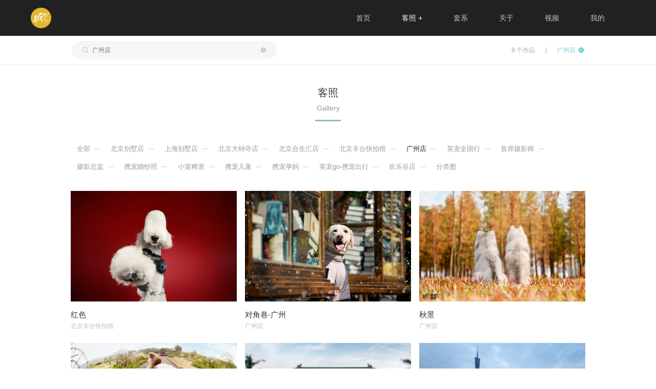

--- FILE ---
content_type: text/html; charset=utf-8
request_url: http://inpetphoto.com/work/list?category_id=2753217
body_size: 20773
content:
<!DOCTYPE html><html><head><title>英宠摄影inpetphoto - 宠物摄影,英宠摄影,猫，狗</title><meta charSet="UTF-8"/><link rel="stylesheet" href="/static/styles/home.css"/><link rel="stylesheet" href="/static/styles/template7.css"/><link href="https://static.picbling.cn/1.11.0_antd.min.css" rel="stylesheet"/><link href="https://static.picbling.cn/1.6.0_slick.min.css" rel="stylesheet"/><link href="https://at.alicdn.com/t/c/font_1232407_i0hhadstg5e.css" rel="stylesheet"/><link href="https://static.picbling.cn/ajax/libs/slick-carousel/1.6.0/slick-theme.min.css" rel="stylesheet"/><meta name="viewport" content="initial-scale=1, maximum-scale=1,minimum-scale=1.0, viewport-fit=cover"/><meta name="renderer" content="webkit"/><meta name="keywords" content="宠物摄影,英宠摄影,猫，狗"/><meta name="description" content="15年专业宠物摄影
40人专业宠物摄影团队
50000宠物家庭选择
1500w宠物摄影作品积累

IPA国际摄影奖 金奖
世界宠物摄影大赛 多次获奖
国内及世界各大摄影大赛评审机构
专享独家原创宠物专用影棚
CCTV、北京电视台、湖北卫视、四川卫视、旅游卫视等电视多次专访
首家登录微博热门的宠物摄影
法国第一频道、英国航空杂志专访"/><script src="https://img.picbling.cn/script/track202305102.js?project=pb-homepage-server&amp;version=1.0.2"></script><script type="text/javascript" src="//vm.gtimg.cn/tencentvideo/txp/js/iframe/api.js"></script><script src="https://static.picbling.cn/baidupush.js"></script><link rel="preload" href="/_next/static/css/ee79805967409b0f428d.css" as="style"/><link rel="stylesheet" href="/_next/static/css/ee79805967409b0f428d.css" data-n-p=""/><link rel="preload" href="/_next/static/css/abc2855e87e3b7844dc6.css" as="style"/><link rel="stylesheet" href="/_next/static/css/abc2855e87e3b7844dc6.css" data-n-p=""/><noscript data-n-css="true"></noscript><link rel="preload" href="/_next/static/chunks/main-648c4b2aa6e38a7aec5d.js" as="script"/><link rel="preload" href="/_next/static/chunks/webpack-e067438c4cf4ef2ef178.js" as="script"/><link rel="preload" href="/_next/static/chunks/framework.b11cd6ab3c62dae3dfb8.js" as="script"/><link rel="preload" href="/_next/static/chunks/a2a06ea4a097fa404c36dc8c628ef4dd82448a69.4f882e88fe9338d63487.js" as="script"/><link rel="preload" href="/_next/static/chunks/6b1021c56ae2dfb3332915a46aa994e654507363.51f43b0ac5654f9121db.js" as="script"/><link rel="preload" href="/_next/static/chunks/pages/_app-cbaa077dc34a6cf27afc.js" as="script"/><link rel="preload" href="/_next/static/chunks/4f149b58.cef6e6ee30ae6ed92e93.js" as="script"/><link rel="preload" href="/_next/static/chunks/29107295.105b362a616bf3561257.js" as="script"/><link rel="preload" href="/_next/static/chunks/75fc9c18.5c208a24f9e318de4e2d.js" as="script"/><link rel="preload" href="/_next/static/chunks/ac7bd29fcb20373219c067a661f4e0732c8d2d00.0033e82ccf43b8ce936c.js" as="script"/><link rel="preload" href="/_next/static/chunks/ac7bd29fcb20373219c067a661f4e0732c8d2d00_CSS.bca366718f045dbe8189.js" as="script"/><link rel="preload" href="/_next/static/chunks/94e881b0a8f0e1a5fc45ddec84395154e91bb777.c9c9a1d33ce515cbd67f.js" as="script"/><link rel="preload" href="/_next/static/chunks/d953f0d93b3b008fc2a1b2f220cec794e59c01a9.7b5689e38604d3040c19.js" as="script"/><link rel="preload" href="/_next/static/chunks/0673961e3d1219276d7002a93ecd593978a00d18.a6cadb21d5be1942580c.js" as="script"/><link rel="preload" href="/_next/static/chunks/5ff7ce210d8ff8caa7dcdb91eb69aabd40228240.e8d07ef7bba72c091f67.js" as="script"/><link rel="preload" href="/_next/static/chunks/5f4d7a29ff5f45cd669b346387d7f2ab21e85069.c791b8a0be287fbc7390.js" as="script"/><link rel="preload" href="/_next/static/chunks/5360754fa0991794913767a0d00048cf18c7f711.986ed0142590d30eec13.js" as="script"/><link rel="preload" href="/_next/static/chunks/6c9dcdda7de312ee261af10cfb333552e436edb0.b1605750e33afa63458c.js" as="script"/><link rel="preload" href="/_next/static/chunks/87fafe9b93805c24c4f4f06be81e3487e70f842e.1fd8198bef88d1b21846.js" as="script"/><link rel="preload" href="/_next/static/chunks/2b0bb468c43609129b2cf899e2894aa61d4bc49a.51da8c87b90847c32988.js" as="script"/><link rel="preload" href="/_next/static/chunks/1aa09c5ac5d21979a54177b48d62c56f88f3c4ba.af51b1a22d93987eb25c.js" as="script"/><link rel="preload" href="/_next/static/chunks/1aa09c5ac5d21979a54177b48d62c56f88f3c4ba_CSS.5cce01f8b620a635bfe5.js" as="script"/><link rel="preload" href="/_next/static/chunks/pages/workList-4b720271bfe1079464e3.js" as="script"/></head><body><div id="__next"><div><div><div style="display:none">宠物摄影,英宠摄影,猫摄影,狗摄影,宠物摄影价格,摄影课程,兔子摄影,狗写真,猫写真,宠物摄影课程,英宠摄影加盟,</div></div><div></div><div class="template7_other_container"><div class="template7_nav_wrap"><header class="content"><div class="user_name"><img class="logo" src="https://img.picbling.cn/942db220-d0c0-4d19-b25f-ba6ca0b9e238.png" alt="logo"/></div><ul><li class="navitem"><a href="/" class="nav-a"><span>首页</span></a></li><li class="navitem"><a href="/work/list" class="nav-a active">客照<i> +</i></a></li><li class="navitem"><a href="/series/list" class="nav-a"><span>套系</span></a></li><li class="navitem"><a href="/about" class="nav-a"><span>关于</span></a></li><li class="navitem"><a href="/video" class="nav-a"><span>视频</span></a></li><li class="navitem"><a class="nav-a"><span>我的</span></a></li></ul></header><div class="account_modal_wrap" style="display:none"><div class="account_modal_wrap_content"><div class="account_modal_wrap_wxcode_btn"><p class="account_modal_wrap_wxcode_indent"><span>扫码查看「个人中心」</span></p><div class="acount_modal_sanjiao"></div></div><div class="account_modal_wrap_header" style="padding:30px"><img src="https://api.picbling.com/api/p/user/getWxappQrcodeV3?uuid=ee4d039be00b40cd839ca611ae1155b8" class="account_modal_wrap_header_wxcode_img"/><p class="account_modal_wrap_header_wxcode_title"><span>微信扫码登录小程序</span></p></div></div></div></div><div class="template7_blog_sitecontent"><div><div class="GuestSliceSearch_guest_slice_search_main__nhZeA GuestSliceSearch_isWhite__1zTZD"><div class="guest_slice_search_content" style="width:83.94%;max-width:calc(1200px - 14vw - 21.344px"><div class="search_content"><div class="search_input"><i class="icon-sousuo icon_tu"></i><input type="text" maxLength="10" value="" placeholder="搜索作品" class="search_input_text"/></div></div><div class="search_right"><span>9<!-- --> <span>个作品</span></span><span><span style="margin:0 20px">|</span><span style="cursor:pointer" class="clear"><span>清除筛选条件</span></span></span></div></div></div><div style="border-top:1px solid #eee"></div><div class="blog_list_nav_wrap"><div class="header_wrap"><div class="header_title">客照</div><div class="header_sub_title">Gallery</div><div class="series_title_border"></div></div><div class="blog_list_category_show styles_category_wrap__1XHei"><div class="styles_menu_items__3L5yJ"><a href="/work/list" class="">全部</a></div><div class="styles_menu_items__3L5yJ"><a href="/work/list?category_id=1071490" class=""><span>北京别墅店</span></a></div><div class="styles_menu_items__3L5yJ"><a href="/work/list?category_id=4204265" class=""><span>上海别墅店</span></a></div><div class="styles_menu_items__3L5yJ"><a href="/work/list?category_id=5014670" class=""><span>北京大钟寺店</span></a></div><div class="styles_menu_items__3L5yJ"><a href="/work/list?category_id=5101227" class=""><span>北京合生汇店</span></a></div><div class="styles_menu_items__3L5yJ"><a href="/work/list?category_id=4961329" class=""><span>北京丰台快拍馆</span></a></div><div class="styles_menu_items__3L5yJ"><a href="/work/list?category_id=2753217" class=""><span>广州店</span></a></div><div class="styles_menu_items__3L5yJ"><a href="/work/list?category_id=1072086" class=""><span>英宠全国行</span></a></div><div class="styles_menu_items__3L5yJ"><a href="/work/list?category_id=1072076" class=""><span>首席摄影师</span></a></div><div class="styles_menu_items__3L5yJ"><a href="/work/list?category_id=1071491" class=""><span>摄影总监</span></a></div><div class="styles_menu_items__3L5yJ"><a href="/work/list?category_id=1096747" class=""><span>携宠婚纱照</span></a></div><div class="styles_menu_items__3L5yJ"><a href="/work/list?category_id=1073012" class=""><span>小宠稀宠</span></a></div><div class="styles_menu_items__3L5yJ"><a href="/work/list?category_id=1098745" class=""><span>携宠儿童</span></a></div><div class="styles_menu_items__3L5yJ"><a href="/work/list?category_id=1866040" class=""><span>携宠孕妈</span></a></div><div class="styles_menu_items__3L5yJ"><a href="/work/list?category_id=2799593" class=""><span>英宠go-携宠出行</span></a></div><div class="styles_menu_items__3L5yJ"><a href="/work/list?category_id=2350868" class=""><span>欢乐谷店</span></a></div><div class="styles_menu_items__3L5yJ"><a href="/work/list?category_id=4487183" class=""><span>分类图</span></a></div></div></div><div class="waterfall_cover_wrap"><div class="list_blog_waterfall"><a class="list_blog_waterfall_wrap"><div class="cover_url_wrap"><div class="cover_url" style="background:url(https://img.picbling.cn/cf3be4f6-7e2b-4b7b-b0be-20951dd4938a-rectw800) center/cover no-repeat"></div><div class="cover_url_copy"><div class="work_add"><i class="icon-add11"></i></div></div></div><div><p class="title">红色</p><p class="sub_title">北京丰台快拍馆</p></div></a></div><div class="list_blog_waterfall"><a class="list_blog_waterfall_wrap"><div class="cover_url_wrap"><div class="cover_url" style="background:url(https://img.picbling.cn/2e27bbc4-4edd-432a-b0bb-edc9fe71f641-rectw800) center/cover no-repeat"></div><div class="cover_url_copy"><div class="work_add"><i class="icon-add11"></i></div></div></div><div><p class="title">对角巷-广州</p><p class="sub_title">广州店</p></div></a></div><div class="list_blog_waterfall"><a class="list_blog_waterfall_wrap"><div class="cover_url_wrap"><div class="cover_url" style="background:url(https://img.picbling.cn/939ca4d2-8020-4a25-86fb-da77d3321e4d-rectw800) center/cover no-repeat"></div><div class="cover_url_copy"><div class="work_add"><i class="icon-add11"></i></div></div></div><div><p class="title">秋景</p><p class="sub_title">广州店</p></div></a></div><div class="list_blog_waterfall"><a class="list_blog_waterfall_wrap"><div class="cover_url_wrap"><div class="cover_url" style="background:url(https://img.picbling.cn/bff96ce8-869b-498a-b7c3-f278695119b4-rectw800) center/cover no-repeat"></div><div class="cover_url_copy"><div class="work_add"><i class="icon-add11"></i></div></div></div><div><p class="title">火车头公园</p><p class="sub_title">广州店</p></div></a></div><div class="list_blog_waterfall"><a class="list_blog_waterfall_wrap"><div class="cover_url_wrap"><div class="cover_url" style="background:url(https://img.picbling.cn/3d443b0d-402a-4130-b05a-374b77db75e4-rectw800) center/cover no-repeat"></div><div class="cover_url_copy"><div class="work_add"><i class="icon-add11"></i></div></div></div><div><p class="title">国风</p><p class="sub_title">广州店</p></div></a></div><div class="list_blog_waterfall"><a class="list_blog_waterfall_wrap"><div class="cover_url_wrap"><div class="cover_url" style="background:url(https://img.picbling.cn/5942189d-cf6f-46dc-8ef7-787934fd42d4-rectw800) center/cover no-repeat"></div><div class="cover_url_copy"><div class="work_add"><i class="icon-add11"></i></div></div></div><div><p class="title">广州塔</p><p class="sub_title">广州店</p></div></a></div><div class="list_blog_waterfall"><a class="list_blog_waterfall_wrap"><div class="cover_url_wrap"><div class="cover_url" style="background:url(https://img.picbling.cn/16422c12-e3be-4df5-b1ba-19173cca6ffd-rectw800) center/cover no-repeat"></div><div class="cover_url_copy"><div class="work_add"><i class="icon-add11"></i></div></div></div><div><p class="title">广州大剧院</p><p class="sub_title">广州店</p></div></a></div><div class="list_blog_waterfall"><a class="list_blog_waterfall_wrap"><div class="cover_url_wrap"><div class="cover_url" style="background:url(https://img.picbling.cn/aa61058b-a8b6-4dae-93b2-998f32622a3c-rectw800) center/cover no-repeat"></div><div class="cover_url_copy"><div class="work_add"><i class="icon-add11"></i></div></div></div><div><p class="title">工作室外景-首席摄影师</p><p class="sub_title">广州店</p></div></a></div><div class="list_blog_waterfall"><a class="list_blog_waterfall_wrap"><div class="cover_url_wrap"><div class="cover_url" style="background:url(https://img.picbling.cn/cfe45bd7-98b8-4b0a-ab68-0ae9c40b4372-rectw800) center/cover no-repeat"></div><div class="cover_url_copy"><div class="work_add"><i class="icon-add11"></i></div></div></div><div><p class="title">工作室外景-摄影总监</p><p class="sub_title">广州店</p></div></a></div></div></div><div style="text-align:center"><div class="paginationContent" style="margin-top:50px"></div></div></div><div class="footer_container"><div class="footer_content" style="background:url(https://img.picbling.cn/be670f38-d4ab-4d87-834d-e67f5e4b224f.jpg-wechatApp800) center/cover no-repeat"><div class="footer_content_copy"></div><div class="footer_content_wrap"><div class="footer_item"><p class="fir_title"><span>联系我们</span></p><p class="sub_title">Contact Us</p></div><div class="footer_item"><p class="title"><span>关注</span></p><div><div class="icon_wrap"><i class="icon-weibo03 weiboBtn"></i></div><div class="icon_wrap"><i class="icon-wechat03 wechatBtn"></i></div><div class="icon_wrap"><i class="icon-xiaohongshu1 wechatBtn" style="font-size:18px"></i></div><div class="icon_wrap"><i class="icon-douyin wechatBtn" style="font-size:18px"></i></div></div></div><div class="footer_item"><p class="title">英宠摄影inpetphoto</p><div class="detial_info_wrap"><p class="detial_info"><span>微信：</span>inpetphoto_004</p><p class="detial_info"><span>电话：</span>18600170135</p></div></div><div class="footer_item"><div><img src="https://img.picbling.cn/FsAr2gOI9DYY__PNzaHnAQT_RtL-" alt="" width="100px"/><p><span>微信二维码</span></p></div></div><div class="footer_address" style="margin-left:50%"><p class="detial_info" style="display:flex;flex-wrap:nowrap;width:100%"><span style="flex-shrink:0"><span>地址：</span></span> <span class="textWrapping">北京别墅店：朝阳区姚家园金隅凤麟州<br/></span><span class="textWrapping">北京体验店：海淀区大钟寺1733商业空间B2-14<br/></span><span class="textWrapping">北京展示店：朝阳合生汇B2-100只有故事的狗摄影展<br/></span><span class="textWrapping">北京丰台店：丰台区花卉交易中心-英宠摄影<br/></span><span class="textWrapping">上海别墅店：松江区安天红墅-49号别墅<br/></span><span class="textWrapping">广州别墅店：海珠区创客公园二层<br/></span><span class="textWrapping">英宠全国行：全国各大城市可拍<br/></span></p></div></div></div><div class="footer_bar" style="display:flex;justify-content:center;align-items:center"><p class="footer_bar_item">COPYRIGHT (©) <!-- -->英宠摄影inpetphoto<!-- --> </p><span class="beian_text" style="padding:0 3rem"><a href="https://beian.miit.gov.cn" class="beian_number" target="_blank"><span>京ICP备12008508号-1</span></a></span><p class="footer_bar_item"><span>拾光盒子提供技术支持</span><a href="https://www.picbling.com/" class="black_color" style="color:#333;padding-left:5px">Login</a></p></div><div style="display:none"><div style="width:100%;height:100%;background:rgba(0,0,0,.45);position:fixed;top:0;left:0;z-index:1000"></div><div style="width:300px;background:#fff;z-index:5000;position:fixed;top:50%;left:50%;-webkit-transform:translate(-50%,-50%);-moz-transform:translate(-50%,-50%);-ms-transform:translate(-50%,-50%);-o-transform:translate(-50%,-50%);transform:translate(-50%,-50%);padding:30px;text-align:center"><div></div><div style="width:190px;margin:0 auto"><img src="https://img.picbling.cn/FsAr2gOI9DYY__PNzaHnAQT_RtL-" class="footerWeCode" alt="暂未提供二维码"/></div><div style="display:block;color:rgb(37,36,38);font-size:14px;margin:10px auto 0"><div><div class="center codeText"><span>微信：</span>inpetphoto_004</div><div class="center codeText"><span>扫一扫 添加我为微信好友</span></div></div></div></div></div></div></div><div class="ppx_block"></div><div class="account_modal_wrap" style="display:none"><div class="account_modal_wrap_content"><div class="account_modal_wrap_wxcode_btn"><p class="account_modal_wrap_wxcode_indent"><span>这是私密作品</span></p><div class="acount_modal_sanjiao"></div></div><div class="account_modal_wrap_header" style="padding:30px"><img class="account_modal_wrap_header_wxcode_img"/><p class="account_modal_wrap_header_wxcode_title"><span>微信扫码使用密码访问</span></p></div></div></div></div></div><script id="__NEXT_DATA__" type="application/json">{"props":{"pageProps":{"workTotal":9,"workList":[{"id":5255398,"title":"红色","createdAt":"2025-04-28T07:07:15.000Z","cover_url":"https://img.picbling.cn/cf3be4f6-7e2b-4b7b-b0be-20951dd4938a","cover_url_src":"https://img.picbling.cn/work_176239_95f2c9e4-98dd-4bf8-80c5-aa822df18462.JPG","work_category_id":4961329,"show_waterfall_flow":0,"description":"","uuid":"2110429dbfb645d9b8f4557708692758","pwd":null,"dic_series_category":{"id":4961329,"name":"北京丰台快拍馆","cover_url":"https://img.picbling.cn/c9711acd-2c5c-45ef-9dff-efb31e7b0917.JPG"},"is_show_work_date":0,"member_list":[]},{"id":3212799,"title":"对角巷-广州","createdAt":"2023-12-20T05:44:55.000Z","cover_url":"https://img.picbling.cn/2e27bbc4-4edd-432a-b0bb-edc9fe71f641","cover_url_src":"https://img.picbling.cn/work_176239_4082c47b-2b89-4f0e-9014-b34e556820fa.JPG","work_category_id":2753217,"show_waterfall_flow":0,"description":"谁不想带毛孩子一起去对角巷呢","uuid":"b64db01aad1243f5bebf22c45f014b3a","pwd":null,"dic_series_category":{"id":2753217,"name":"广州店","cover_url":""},"is_show_work_date":0,"member_list":[]},{"id":2983220,"title":"秋景","createdAt":"2023-10-19T14:09:25.000Z","cover_url":"https://img.picbling.cn/939ca4d2-8020-4a25-86fb-da77d3321e4d","cover_url_src":"https://img.picbling.cn/work_176239_5c1d2fd3-6f0f-4f36-990f-c23ded380a75.JPG","work_category_id":2753217,"show_waterfall_flow":0,"description":"原来广州也是有秋天的呢，只是需要你细心的感受","uuid":"3c7b2f7ec3ba492eb6ea3adc5bf53fd9","pwd":null,"dic_series_category":{"id":2753217,"name":"广州店","cover_url":""},"is_show_work_date":0,"member_list":[]},{"id":2983217,"title":"火车头公园","createdAt":"2023-10-19T14:08:17.000Z","cover_url":"https://img.picbling.cn/bff96ce8-869b-498a-b7c3-f278695119b4","cover_url_src":"https://img.picbling.cn/work_176239_8f0fe9d5-d78d-4a85-bfa7-45e5e8150d09.JPG","work_category_id":2753217,"show_waterfall_flow":0,"description":"喜欢有花花，有火车的地方","uuid":"4f3865f4b35d45a09b6c2da844b489fe","pwd":null,"dic_series_category":{"id":2753217,"name":"广州店","cover_url":""},"is_show_work_date":0,"member_list":[]},{"id":2983215,"title":"国风","createdAt":"2023-10-19T14:07:19.000Z","cover_url":"https://img.picbling.cn/3d443b0d-402a-4130-b05a-374b77db75e4","cover_url_src":"https://img.picbling.cn/work_176239_5e97c6ba-7de9-4e1a-abac-646dc2065dde.JPG","work_category_id":2753217,"show_waterfall_flow":0,"description":"稍微来点国风吧","uuid":"3fe12b4c94a74f6d858249b9ab23ae92","pwd":null,"dic_series_category":{"id":2753217,"name":"广州店","cover_url":""},"is_show_work_date":0,"member_list":[]},{"id":2983210,"title":"广州塔","createdAt":"2023-10-19T14:06:35.000Z","cover_url":"https://img.picbling.cn/5942189d-cf6f-46dc-8ef7-787934fd42d4","cover_url_src":"https://img.picbling.cn/work_176239_4501041b-4966-470d-b57c-362b4d19d702.JPG","work_category_id":2753217,"show_waterfall_flow":0,"description":"作为广州长大的孩子，怎么能没有小蛮腰的合影呢","uuid":"403b78d34c3141cea55b02e909e63d43","pwd":null,"dic_series_category":{"id":2753217,"name":"广州店","cover_url":""},"is_show_work_date":0,"member_list":[]},{"id":2983202,"title":"广州大剧院","createdAt":"2023-10-19T14:05:50.000Z","cover_url":"https://img.picbling.cn/16422c12-e3be-4df5-b1ba-19173cca6ffd","cover_url_src":"https://img.picbling.cn/work_176239_613d7d74-8b72-4bfa-9526-6a26fad6180d.JPG","work_category_id":2753217,"show_waterfall_flow":0,"description":"酷酷的建筑，把我们衬托的帅极了！","uuid":"74575beb9dd7493b8811046e174f748f","pwd":null,"dic_series_category":{"id":2753217,"name":"广州店","cover_url":""},"is_show_work_date":0,"member_list":[]},{"id":2315067,"title":"工作室外景-首席摄影师","createdAt":"2023-03-30T05:59:46.000Z","cover_url":"https://img.picbling.cn/aa61058b-a8b6-4dae-93b2-998f32622a3c","cover_url_src":"https://img.picbling.cn/work_176239_2f4532e0-fc1b-44fd-9a45-922b3335a6af.JPG","work_category_id":2753217,"show_waterfall_flow":0,"description":"","uuid":"505c29b858ec40118699cecb9c33ec5a","pwd":null,"dic_series_category":{"id":2753217,"name":"广州店","cover_url":""},"is_show_work_date":0,"member_list":[]},{"id":2315056,"title":"工作室外景-摄影总监","createdAt":"2023-03-30T05:57:19.000Z","cover_url":"https://img.picbling.cn/cfe45bd7-98b8-4b0a-ab68-0ae9c40b4372","cover_url_src":"https://img.picbling.cn/work_176239_7140b489-b7ca-447a-87c2-bc3b34e2f0e2.JPG","work_category_id":2753217,"show_waterfall_flow":0,"description":".","uuid":"d591748f990f4d499de278d857e7fa98","pwd":null,"dic_series_category":{"id":2753217,"name":"广州店","cover_url":""},"is_show_work_date":0,"member_list":[]}],"photographerInfo":{"id":176239,"homepage_domain":"inpetphoto","homepage_top_domain":"www.inpetphoto.com","location":"北京 北京","user_name":"英宠摄影inpetphoto","phone":"18611562359","avatar_url":"https://img.picbling.cn/FjPq1IxgAZIIzdxM6cfOZJeIs_gZ","is_v":1,"vip_end_date":"2026-03-25T03:59:49.000Z","weibo":"inpetphoto","weibo_name":"英宠摄影inpetphoto","admin_wx":"inpetphoto_004","description":"15年专业宠物摄影\n40人专业宠物摄影团队\n50000宠物家庭选择\n1500w宠物摄影作品积累\n\nIPA国际摄影奖 金奖\n世界宠物摄影大赛 多次获奖\n国内及世界各大摄影大赛评审机构\n专享独家原创宠物专用影棚\nCCTV、北京电视台、湖北卫视、四川卫视、旅游卫视等电视多次专访\n首家登录微博热门的宠物摄影\n法国第一频道、英国航空杂志专访","wx_qrcode_url":"https://img.picbling.cn/FsAr2gOI9DYY__PNzaHnAQT_RtL-","is_show_phone":1,"contact_number":"18600170135","detail_address":"北京别墅店：朝阳区姚家园金隅凤麟州\n北京体验店：海淀区大钟寺1733商业空间B2-14\n北京展示店：朝阳合生汇B2-100只有故事的狗摄影展\n北京丰台店：丰台区花卉交易中心-英宠摄影\n上海别墅店：松江区安天红墅-49号别墅\n广州别墅店：海珠区创客公园二层\n英宠全国行：全国各大城市可拍","senior_vip_type":24,"vip_type":2,"signature":"IPA国际摄影奖 金奖","uuid":"ee4d039be00b40cd839ca611ae1155b8","douyin_url":null,"homepage_logo_url":"https://img.picbling.cn/942db220-d0c0-4d19-b25f-ba6ca0b9e238.png","homepage_language":1,"homepage_logo_type":2,"homepage_template_id":7,"homepage_work_list_type":2,"homepage_keywords":"宠物摄影,英宠摄影,猫，狗","homepage_sub_keywords":"宠物摄影,英宠摄影,猫摄影,狗摄影,宠物摄影价格,摄影课程,兔子摄影,狗写真,猫写真,宠物摄影课程,英宠摄影加盟,","homepage_video_url":"https://v.qq.com/x/page/t0635nkbn79.html","homepage_video_type":2,"homepage_video_cover_url":null,"homepage_show_works":0,"homepage_show_blogs":1,"wxapp_ad_hidden":0,"homepage_beian":"京ICP备12008508号-1","show_customer_center":1,"is_lfs":0,"is_pfop":0,"baidu_tongji_key":null,"wxapp_menu_index":null,"wxapp_menu_work":"客照","wxapp_menu_series":"","wxapp_menu_about":"","wxapp_menu_cs":"","wxapp_language":1,"is_show_series":1,"wx_principal_name":"北京迪亚帕克文化传播有限公司","homepage_square_logo_url":null,"xhs_index_url":null,"website_icon_url":null,"vid":"t0635nkbn79","tb_user_homepage_team_members":[{"id":3197,"name":"张天航","job":"创始人","description":"\u003e中国摄影家协会会员\n\u003e世界宠物摄影大赛，维一亚洲获奖者\n\u003eIPA国际摄影奖，首位获奖中国宠物摄影师\n\u003e视觉中国签约摄影师\n\u003e佳能，尼康，SONY合作摄影讲师\n\u003e《宠物摄影技术》职业技能培训鉴定教材 主编","avatar_url":"https://img.picbling.cn/eb15e2fe-73a0-4fd1-90aa-f81f2991e94f"}],"tb_user_description_images":[{"id":4745,"user_id":176239,"url":"https://img.picbling.cn/acc04c4d-8b79-4740-9a68-7c4434ee62a0.jpeg","width":263,"height":263,"sequence":2},{"id":4746,"user_id":176239,"url":"https://img.picbling.cn/e636621f-1f8e-43ad-ab69-5da2065e17a8.jpeg","width":400,"height":238,"sequence":3},{"id":4747,"user_id":176239,"url":"https://img.picbling.cn/07ab355e-a03a-4226-8104-6af52fc152a9.jpeg","width":400,"height":400,"sequence":4},{"id":4748,"user_id":176239,"url":"https://img.picbling.cn/639d9cf3-5088-4800-9e26-b02a5d372a8a.jpeg","width":400,"height":204,"sequence":5},{"id":4749,"user_id":176239,"url":"https://img.picbling.cn/5d9b34f5-1365-4196-b227-ba3769224597.jpg","width":282,"height":274,"sequence":6},{"id":4750,"user_id":176239,"url":"https://img.picbling.cn/df6953cb-94c0-4825-9d93-8861e7110642.jpeg","width":400,"height":200,"sequence":7},{"id":16430,"user_id":176239,"url":"https://img.picbling.cn/9a8c2860-30e7-4405-b0d5-4b983b2183ad.jpeg","width":327,"height":400,"sequence":8},{"id":16431,"user_id":176239,"url":"https://img.picbling.cn/80274eb0-6e45-4e11-b998-871366ab50f2.jpeg","width":320,"height":400,"sequence":9},{"id":18849,"user_id":176239,"url":"https://img.picbling.cn/2e14b334-651f-48d2-87c5-124efea0b221.jpeg","width":314,"height":400,"sequence":10}],"covers":[{"width":1500,"height":1000,"fsize":651015,"id":2962826,"url":"https://img.picbling.cn/be670f38-d4ab-4d87-834d-e67f5e4b224f.jpg","sequence":0},{"width":1500,"height":1000,"fsize":950566,"id":2962825,"url":"https://img.picbling.cn/0f12ac73-2dcc-4c09-9207-5a248274608a.JPG","sequence":1},{"width":1500,"height":1000,"fsize":1111628,"id":2962829,"url":"https://img.picbling.cn/a265b1f3-9f4e-4f18-881d-400eb3e5e2c9.JPG","sequence":2},{"width":1500,"height":1001,"fsize":517853,"id":2962824,"url":"https://img.picbling.cn/ce486c1c-a05e-4ce4-8bdc-b0382152553a.JPG","sequence":3},{"width":1500,"height":1000,"fsize":949441,"id":2962827,"url":"https://img.picbling.cn/cd177572-1166-4c33-b715-7eb26ae8f0a7.JPG","sequence":4},{"width":1500,"height":961,"fsize":1081144,"id":2962828,"url":"https://img.picbling.cn/8eee41b9-7208-4714-aaff-e5070872c7ba.JPG","sequence":5},{"width":1500,"height":1000,"fsize":1109178,"id":2962830,"url":"https://img.picbling.cn/794aaa2f-3607-4376-b8b5-608b59735fd8.JPG","sequence":6}],"is_show_work_date":0,"is_show_evaluation":0,"is_def_show_evaluation":0,"is_show_consult":1,"is_allow_download_user_cover":0,"is_show_wxapp_index_reserve":1,"work_category_position":1,"series_category_position":1,"storiesList":[],"hostname":"inpetphoto.com"},"state":"Lar","workCategoryList":[{"horizontal_crop":{"x":0,"y":16.658331249479037,"width":100,"height":66.68333750104193,"scale":1},"vertical_crop":{"x":25.6560875,"y":0,"width":37.490624999999994,"height":100,"scale":1},"id":1071490,"name":"北京别墅店","cover_url":"https://img.picbling.cn/fdeb8380-3400-11f0-b17a-59b926666b65","sequence":0,"horizontal_cover_url":"https://img.picbling.cn/0dff2853-d0c6-4fd9-a794-f78ecd91a345.png","vertical_cover_url":"https://img.picbling.cn/0d073961-df63-4b8f-9fa6-3aab9ca0c320.png","parent_id":null,"sub_name":null,"category_id":1071490,"work_count":36,"dic_series_category":{"id":1071490,"name":"北京别墅店","sub_name":null,"sequence":0,"horizontal_crop":{"x":0,"y":16.658331249479037,"width":100,"height":66.68333750104193,"scale":1},"vertical_crop":{"x":25.6560875,"y":0,"width":37.490624999999994,"height":100,"scale":1},"horizontal_cover_url":"https://img.picbling.cn/0dff2853-d0c6-4fd9-a794-f78ecd91a345.png","vertical_cover_url":"https://img.picbling.cn/0d073961-df63-4b8f-9fa6-3aab9ca0c320.png"},"childrens":[],"category_ids":[]},{"horizontal_crop":{"x":0,"y":16.658331249479037,"width":100,"height":66.68333750104193,"scale":1},"vertical_crop":{"x":45.02791,"y":15.120000000000001,"width":29.992499999999996,"height":80,"scale":1.25},"id":4204265,"name":"上海别墅店","cover_url":"https://img.picbling.cn/970a9260-56b0-11ef-be14-4921634fb13d","sequence":1,"horizontal_cover_url":"https://img.picbling.cn/ac3805a0-09f3-48df-97ab-2a66f79afb6c.png","vertical_cover_url":"https://img.picbling.cn/c159a3b5-7bbe-4a0a-a79f-4439b29f8bca.png","parent_id":null,"sub_name":null,"category_id":4204265,"work_count":34,"dic_series_category":{"id":4204265,"name":"上海别墅店","sub_name":null,"sequence":1,"horizontal_crop":{"x":0,"y":16.658331249479037,"width":100,"height":66.68333750104193,"scale":1},"vertical_crop":{"x":45.02791,"y":15.120000000000001,"width":29.992499999999996,"height":80,"scale":1.25},"horizontal_cover_url":"https://img.picbling.cn/ac3805a0-09f3-48df-97ab-2a66f79afb6c.png","vertical_cover_url":"https://img.picbling.cn/c159a3b5-7bbe-4a0a-a79f-4439b29f8bca.png"},"childrens":[],"category_ids":[]},{"horizontal_crop":{"x":0,"y":15.105022222222225,"width":100,"height":29.622222222222224,"scale":1},"vertical_crop":{"x":7.801950487621906,"y":0,"width":84.39609902475618,"height":100,"scale":1},"id":5014670,"name":"北京大钟寺店","cover_url":"https://img.picbling.cn/a8658d00-3169-11f0-b9d5-c3eb0d4bffa6","sequence":2,"horizontal_cover_url":"https://img.picbling.cn/95a78407-d568-476d-937c-747f0dbebbe8.png","vertical_cover_url":"https://img.picbling.cn/47b332d2-bc60-4c7d-a504-c177c41ad910.png","parent_id":null,"sub_name":null,"category_id":5014670,"work_count":12,"dic_series_category":{"id":5014670,"name":"北京大钟寺店","sub_name":null,"sequence":2,"horizontal_crop":{"x":0,"y":15.105022222222225,"width":100,"height":29.622222222222224,"scale":1},"vertical_crop":{"x":7.801950487621906,"y":0,"width":84.39609902475618,"height":100,"scale":1},"horizontal_cover_url":"https://img.picbling.cn/95a78407-d568-476d-937c-747f0dbebbe8.png","vertical_cover_url":"https://img.picbling.cn/47b332d2-bc60-4c7d-a504-c177c41ad910.png"},"childrens":[],"category_ids":[]},{"horizontal_crop":{"x":0,"y":31.27875555555556,"width":100,"height":29.622222222222224,"scale":1},"vertical_crop":{"x":7.801950487621906,"y":0,"width":84.39609902475618,"height":100,"scale":1},"id":5101227,"name":"北京合生汇店","cover_url":"https://img.picbling.cn/3a05d340-4935-11f0-b33a-95e0b26fed21","sequence":3,"horizontal_cover_url":"https://img.picbling.cn/81ab1c66-6077-45f6-a3cb-ee6ea7ca6621.png","vertical_cover_url":"https://img.picbling.cn/88547c82-5f48-45c3-af99-1e43e916d6a0.png","parent_id":null,"sub_name":null,"category_id":5101227,"work_count":6,"dic_series_category":{"id":5101227,"name":"北京合生汇店","sub_name":null,"sequence":3,"horizontal_crop":{"x":0,"y":31.27875555555556,"width":100,"height":29.622222222222224,"scale":1},"vertical_crop":{"x":7.801950487621906,"y":0,"width":84.39609902475618,"height":100,"scale":1},"horizontal_cover_url":"https://img.picbling.cn/81ab1c66-6077-45f6-a3cb-ee6ea7ca6621.png","vertical_cover_url":"https://img.picbling.cn/88547c82-5f48-45c3-af99-1e43e916d6a0.png"},"childrens":[],"category_ids":[]},{"horizontal_crop":{"x":0,"y":18.666666666666668,"width":100,"height":66.66666666666666,"scale":1},"vertical_crop":{"x":27.250000000000004,"y":0,"width":37.5,"height":100,"scale":1},"id":4961329,"name":"北京丰台快拍馆","cover_url":"https://img.picbling.cn/c9711acd-2c5c-45ef-9dff-efb31e7b0917.JPG","sequence":4,"horizontal_cover_url":"https://img.picbling.cn/027529f0-8ba2-4775-af6e-e793661ffe9a.png","vertical_cover_url":"https://img.picbling.cn/136bf6fc-f726-4eee-a67f-d70fe4e5844f.png","parent_id":null,"sub_name":null,"category_id":4961329,"work_count":7,"dic_series_category":{"id":4961329,"name":"北京丰台快拍馆","sub_name":null,"sequence":4,"horizontal_crop":{"x":0,"y":18.666666666666668,"width":100,"height":66.66666666666666,"scale":1},"vertical_crop":{"x":27.250000000000004,"y":0,"width":37.5,"height":100,"scale":1},"horizontal_cover_url":"https://img.picbling.cn/027529f0-8ba2-4775-af6e-e793661ffe9a.png","vertical_cover_url":"https://img.picbling.cn/136bf6fc-f726-4eee-a67f-d70fe4e5844f.png"},"childrens":[],"category_ids":[]},{"horizontal_crop":null,"vertical_crop":null,"id":2753217,"name":"广州店","cover_url":"","sequence":5,"horizontal_cover_url":null,"vertical_cover_url":null,"parent_id":null,"sub_name":null,"category_id":2753217,"work_count":9,"dic_series_category":{"id":2753217,"name":"广州店","sub_name":null,"sequence":5,"horizontal_crop":null,"vertical_crop":null,"horizontal_cover_url":null,"vertical_cover_url":null},"childrens":[],"category_ids":[]},{"horizontal_crop":null,"vertical_crop":null,"id":1072086,"name":"英宠全国行","cover_url":"","sequence":6,"horizontal_cover_url":null,"vertical_cover_url":null,"parent_id":null,"sub_name":null,"category_id":1072086,"work_count":69,"dic_series_category":{"id":1072086,"name":"英宠全国行","sub_name":null,"sequence":6,"horizontal_crop":null,"vertical_crop":null,"horizontal_cover_url":null,"vertical_cover_url":null},"childrens":[],"category_ids":[]},{"horizontal_crop":null,"vertical_crop":null,"id":1072076,"name":"首席摄影师","cover_url":"","sequence":7,"horizontal_cover_url":null,"vertical_cover_url":null,"parent_id":null,"sub_name":null,"category_id":1072076,"work_count":24,"dic_series_category":{"id":1072076,"name":"首席摄影师","sub_name":null,"sequence":7,"horizontal_crop":null,"vertical_crop":null,"horizontal_cover_url":null,"vertical_cover_url":null},"childrens":[],"category_ids":[]},{"horizontal_crop":null,"vertical_crop":null,"id":1071491,"name":"摄影总监","cover_url":"","sequence":8,"horizontal_cover_url":null,"vertical_cover_url":null,"parent_id":null,"sub_name":null,"category_id":1071491,"work_count":36,"dic_series_category":{"id":1071491,"name":"摄影总监","sub_name":null,"sequence":8,"horizontal_crop":null,"vertical_crop":null,"horizontal_cover_url":null,"vertical_cover_url":null},"childrens":[],"category_ids":[]},{"horizontal_crop":null,"vertical_crop":null,"id":1096747,"name":"携宠婚纱照","cover_url":"","sequence":9,"horizontal_cover_url":null,"vertical_cover_url":null,"parent_id":null,"sub_name":null,"category_id":1096747,"work_count":9,"dic_series_category":{"id":1096747,"name":"携宠婚纱照","sub_name":null,"sequence":9,"horizontal_crop":null,"vertical_crop":null,"horizontal_cover_url":null,"vertical_cover_url":null},"childrens":[],"category_ids":[]},{"horizontal_crop":null,"vertical_crop":null,"id":1073012,"name":"小宠稀宠","cover_url":"","sequence":10,"horizontal_cover_url":null,"vertical_cover_url":null,"parent_id":null,"sub_name":null,"category_id":1073012,"work_count":4,"dic_series_category":{"id":1073012,"name":"小宠稀宠","sub_name":null,"sequence":10,"horizontal_crop":null,"vertical_crop":null,"horizontal_cover_url":null,"vertical_cover_url":null},"childrens":[],"category_ids":[]},{"horizontal_crop":null,"vertical_crop":null,"id":1098745,"name":"携宠儿童","cover_url":"","sequence":11,"horizontal_cover_url":null,"vertical_cover_url":null,"parent_id":null,"sub_name":null,"category_id":1098745,"work_count":3,"dic_series_category":{"id":1098745,"name":"携宠儿童","sub_name":null,"sequence":11,"horizontal_crop":null,"vertical_crop":null,"horizontal_cover_url":null,"vertical_cover_url":null},"childrens":[],"category_ids":[]},{"horizontal_crop":null,"vertical_crop":null,"id":1866040,"name":"携宠孕妈","cover_url":"","sequence":12,"horizontal_cover_url":null,"vertical_cover_url":null,"parent_id":null,"sub_name":null,"category_id":1866040,"work_count":3,"dic_series_category":{"id":1866040,"name":"携宠孕妈","sub_name":null,"sequence":12,"horizontal_crop":null,"vertical_crop":null,"horizontal_cover_url":null,"vertical_cover_url":null},"childrens":[],"category_ids":[]},{"horizontal_crop":null,"vertical_crop":null,"id":2799593,"name":"英宠go-携宠出行","cover_url":"https://img.picbling.cn/3adc94dd-864e-4042-86dc-b3b0b16061ad.JPG","sequence":14,"horizontal_cover_url":null,"vertical_cover_url":null,"parent_id":null,"sub_name":null,"category_id":2799593,"work_count":43,"dic_series_category":{"id":2799593,"name":"英宠go-携宠出行","sub_name":null,"sequence":14,"horizontal_crop":null,"vertical_crop":null,"horizontal_cover_url":null,"vertical_cover_url":null},"childrens":[],"category_ids":[]},{"horizontal_crop":null,"vertical_crop":null,"id":2350868,"name":"欢乐谷店","cover_url":"","sequence":15,"horizontal_cover_url":null,"vertical_cover_url":null,"parent_id":null,"sub_name":null,"category_id":2350868,"work_count":9,"dic_series_category":{"id":2350868,"name":"欢乐谷店","sub_name":null,"sequence":15,"horizontal_crop":null,"vertical_crop":null,"horizontal_cover_url":null,"vertical_cover_url":null},"childrens":[],"category_ids":[]},{"horizontal_crop":{"x":0,"y":26.266666666666666,"width":100,"height":66.66666666666666,"scale":1},"vertical_crop":{"x":32.85,"y":0,"width":37.5,"height":100,"scale":1},"id":4487183,"name":"分类图","cover_url":"https://img.picbling.cn/83e4926f-849e-47ec-a73d-2d7ddcfcf872.JPG","sequence":16,"horizontal_cover_url":"https://img.picbling.cn/25f6acee-e894-4814-9ef6-313fc2a8d30e.png","vertical_cover_url":"https://img.picbling.cn/5328a250-f159-48cd-98e4-6ebf93156fc6.png","parent_id":null,"sub_name":null,"category_id":4487183,"work_count":7,"dic_series_category":{"id":4487183,"name":"分类图","sub_name":null,"sequence":16,"horizontal_crop":{"x":0,"y":26.266666666666666,"width":100,"height":66.66666666666666,"scale":1},"vertical_crop":{"x":32.85,"y":0,"width":37.5,"height":100,"scale":1},"horizontal_cover_url":"https://img.picbling.cn/25f6acee-e894-4814-9ef6-313fc2a8d30e.png","vertical_cover_url":"https://img.picbling.cn/5328a250-f159-48cd-98e4-6ebf93156fc6.png"},"childrens":[],"category_ids":[]}],"seriesCategoryList":[],"queryItem":{"category_id":"2753217"},"covers":[{"width":1500,"height":1000,"fsize":651015,"id":2962826,"url":"https://img.picbling.cn/be670f38-d4ab-4d87-834d-e67f5e4b224f.jpg","sequence":0},{"width":1500,"height":1000,"fsize":950566,"id":2962825,"url":"https://img.picbling.cn/0f12ac73-2dcc-4c09-9207-5a248274608a.JPG","sequence":1},{"width":1500,"height":1000,"fsize":1111628,"id":2962829,"url":"https://img.picbling.cn/a265b1f3-9f4e-4f18-881d-400eb3e5e2c9.JPG","sequence":2},{"width":1500,"height":1001,"fsize":517853,"id":2962824,"url":"https://img.picbling.cn/ce486c1c-a05e-4ce4-8bdc-b0382152553a.JPG","sequence":3},{"width":1500,"height":1000,"fsize":949441,"id":2962827,"url":"https://img.picbling.cn/cd177572-1166-4c33-b715-7eb26ae8f0a7.JPG","sequence":4},{"width":1500,"height":961,"fsize":1081144,"id":2962828,"url":"https://img.picbling.cn/8eee41b9-7208-4714-aaff-e5070872c7ba.JPG","sequence":5},{"width":1500,"height":1000,"fsize":1109178,"id":2962830,"url":"https://img.picbling.cn/794aaa2f-3607-4376-b8b5-608b59735fd8.JPG","sequence":6}],"isDevelopment":false,"member_list":[{"id":3197,"name":"张天航","job":"创始人","avatar_url":"https://img.picbling.cn/eb15e2fe-73a0-4fd1-90aa-f81f2991e94f","description":"\u003e中国摄影家协会会员\n\u003e世界宠物摄影大赛，维一亚洲获奖者\n\u003eIPA国际摄影奖，首位获奖中国宠物摄影师\n\u003e视觉中国签约摄影师\n\u003e佳能，尼康，SONY合作摄影讲师\n\u003e《宠物摄影技术》职业技能培训鉴定教材 主编","sequence":0,"createdAt":"2021-06-04T03:36:50.000Z","updatedAt":"2023-03-26T02:17:39.000Z","deletedAt":null,"user_id":176239,"works":[]}],"memberId":null,"topWorkList":[],"pageSize":60,"cateGoryCovers":[{"horizontal_crop":{"x":0,"y":16.658331249479037,"width":100,"height":66.68333750104193,"scale":1},"vertical_crop":{"x":25.6560875,"y":0,"width":37.490624999999994,"height":100,"scale":1},"id":1071490,"name":"北京别墅店","cover_url":"https://img.picbling.cn/fdeb8380-3400-11f0-b17a-59b926666b65","sequence":0,"horizontal_cover_url":"https://img.picbling.cn/0dff2853-d0c6-4fd9-a794-f78ecd91a345.png","vertical_cover_url":"https://img.picbling.cn/0d073961-df63-4b8f-9fa6-3aab9ca0c320.png","parent_id":null,"sub_name":null,"tb_user_work_category_relations":[{"id":425903,"user_set_category":1,"createdAt":"2024-04-24T07:38:37.000Z","updatedAt":"2024-04-24T07:38:37.000Z","deletedAt":null,"work_category_id":1071490,"work_id":638749,"user_id":176239},{"id":426833,"user_set_category":1,"createdAt":"2024-04-24T07:39:08.000Z","updatedAt":"2024-04-24T07:39:08.000Z","deletedAt":null,"work_category_id":1071490,"work_id":640197,"user_id":176239},{"id":435858,"user_set_category":1,"createdAt":"2024-04-24T07:44:29.000Z","updatedAt":"2024-04-24T07:44:29.000Z","deletedAt":null,"work_category_id":1071490,"work_id":654515,"user_id":176239},{"id":436522,"user_set_category":0,"createdAt":"2024-04-24T07:44:52.000Z","updatedAt":"2024-06-19T05:10:15.000Z","deletedAt":null,"work_category_id":1071490,"work_id":655564,"user_id":176239},{"id":852453,"user_set_category":0,"createdAt":"2024-04-24T12:04:38.000Z","updatedAt":"2025-06-15T03:00:39.000Z","deletedAt":null,"work_category_id":1071490,"work_id":1253948,"user_id":176239},{"id":852456,"user_set_category":1,"createdAt":"2024-04-24T12:04:38.000Z","updatedAt":"2024-04-24T12:04:38.000Z","deletedAt":null,"work_category_id":1071490,"work_id":1253953,"user_id":176239},{"id":852462,"user_set_category":0,"createdAt":"2024-04-24T12:04:38.000Z","updatedAt":"2025-06-15T03:00:24.000Z","deletedAt":null,"work_category_id":1071490,"work_id":1253960,"user_id":176239},{"id":852469,"user_set_category":0,"createdAt":"2024-04-24T12:04:39.000Z","updatedAt":"2024-04-24T12:04:39.000Z","deletedAt":null,"work_category_id":1071490,"work_id":1253968,"user_id":176239},{"id":852474,"user_set_category":0,"createdAt":"2024-04-24T12:04:39.000Z","updatedAt":"2025-06-15T03:01:31.000Z","deletedAt":null,"work_category_id":1071490,"work_id":1253973,"user_id":176239},{"id":852478,"user_set_category":1,"createdAt":"2024-04-24T12:04:39.000Z","updatedAt":"2024-04-24T12:04:39.000Z","deletedAt":null,"work_category_id":1071490,"work_id":1253978,"user_id":176239},{"id":852485,"user_set_category":0,"createdAt":"2024-04-24T12:04:39.000Z","updatedAt":"2024-04-24T12:04:39.000Z","deletedAt":null,"work_category_id":1071490,"work_id":1253986,"user_id":176239},{"id":852494,"user_set_category":0,"createdAt":"2024-04-24T12:04:40.000Z","updatedAt":"2024-04-24T12:04:40.000Z","deletedAt":null,"work_category_id":1071490,"work_id":1253996,"user_id":176239},{"id":852498,"user_set_category":1,"createdAt":"2024-04-24T12:04:40.000Z","updatedAt":"2024-04-24T12:04:40.000Z","deletedAt":null,"work_category_id":1071490,"work_id":1254000,"user_id":176239},{"id":852503,"user_set_category":1,"createdAt":"2024-04-24T12:04:40.000Z","updatedAt":"2024-04-24T12:04:40.000Z","deletedAt":null,"work_category_id":1071490,"work_id":1254005,"user_id":176239},{"id":852506,"user_set_category":0,"createdAt":"2024-04-24T12:04:40.000Z","updatedAt":"2024-04-24T12:04:40.000Z","deletedAt":null,"work_category_id":1071490,"work_id":1254008,"user_id":176239},{"id":852513,"user_set_category":0,"createdAt":"2024-04-24T12:04:41.000Z","updatedAt":"2024-04-24T12:04:41.000Z","deletedAt":null,"work_category_id":1071490,"work_id":1254016,"user_id":176239},{"id":889975,"user_set_category":0,"createdAt":"2024-04-24T12:29:47.000Z","updatedAt":"2025-06-14T16:02:03.000Z","deletedAt":null,"work_category_id":1071490,"work_id":1303869,"user_id":176239},{"id":999943,"user_set_category":1,"createdAt":"2024-04-24T13:44:59.000Z","updatedAt":"2024-04-24T13:44:59.000Z","deletedAt":null,"work_category_id":1071490,"work_id":1449188,"user_id":176239},{"id":1034770,"user_set_category":1,"createdAt":"2024-04-24T14:09:26.000Z","updatedAt":"2024-04-24T14:09:26.000Z","deletedAt":null,"work_category_id":1071490,"work_id":1493581,"user_id":176239},{"id":1034773,"user_set_category":1,"createdAt":"2024-04-24T14:09:26.000Z","updatedAt":"2024-04-24T14:09:26.000Z","deletedAt":null,"work_category_id":1071490,"work_id":1493584,"user_id":176239},{"id":1166487,"user_set_category":1,"createdAt":"2024-04-25T02:07:04.000Z","updatedAt":"2024-04-25T02:07:04.000Z","deletedAt":null,"work_category_id":1071490,"work_id":1660626,"user_id":176239},{"id":1171528,"user_set_category":1,"createdAt":"2024-04-25T02:09:50.000Z","updatedAt":"2024-04-25T02:09:50.000Z","deletedAt":null,"work_category_id":1071490,"work_id":1666835,"user_id":176239},{"id":1714661,"user_set_category":1,"createdAt":"2024-04-25T07:45:43.000Z","updatedAt":"2024-04-25T07:45:43.000Z","deletedAt":null,"work_category_id":1071490,"work_id":2315109,"user_id":176239},{"id":1854820,"user_set_category":1,"createdAt":"2024-04-25T09:23:46.000Z","updatedAt":"2024-04-25T09:23:46.000Z","deletedAt":null,"work_category_id":1071490,"work_id":2476114,"user_id":176239},{"id":1937649,"user_set_category":1,"createdAt":"2024-04-25T10:22:24.000Z","updatedAt":"2024-04-25T10:22:24.000Z","deletedAt":null,"work_category_id":1071490,"work_id":2570432,"user_id":176239},{"id":1969972,"user_set_category":1,"createdAt":"2024-04-25T10:45:45.000Z","updatedAt":"2024-04-25T10:45:45.000Z","deletedAt":null,"work_category_id":1071490,"work_id":2606984,"user_id":176239},{"id":2025126,"user_set_category":1,"createdAt":"2024-04-25T11:35:56.000Z","updatedAt":"2024-04-25T11:35:56.000Z","deletedAt":null,"work_category_id":1071490,"work_id":2670958,"user_id":176239},{"id":2025261,"user_set_category":1,"createdAt":"2024-04-25T11:36:00.000Z","updatedAt":"2024-04-25T11:36:00.000Z","deletedAt":null,"work_category_id":1071490,"work_id":2671120,"user_id":176239},{"id":2081350,"user_set_category":1,"createdAt":"2024-04-25T12:07:29.000Z","updatedAt":"2024-04-25T12:07:29.000Z","deletedAt":null,"work_category_id":1071490,"work_id":2734297,"user_id":176239},{"id":2106451,"user_set_category":1,"createdAt":"2024-04-25T12:22:43.000Z","updatedAt":"2024-04-25T12:22:43.000Z","deletedAt":null,"work_category_id":1071490,"work_id":2762631,"user_id":176239},{"id":2368282,"user_set_category":1,"createdAt":"2024-04-26T01:29:07.000Z","updatedAt":"2024-04-26T01:29:07.000Z","deletedAt":null,"work_category_id":1071490,"work_id":3055161,"user_id":176239},{"id":3735483,"user_set_category":0,"createdAt":"2024-09-05T02:20:10.000Z","updatedAt":"2025-10-05T05:31:05.000Z","deletedAt":null,"work_category_id":1071490,"work_id":4236522,"user_id":176239},{"id":4801824,"user_set_category":1,"createdAt":"2024-12-31T01:35:08.000Z","updatedAt":"2024-12-31T01:35:08.000Z","deletedAt":null,"work_category_id":1071490,"work_id":4732316,"user_id":176239},{"id":5172808,"user_set_category":1,"createdAt":"2025-02-18T04:00:45.000Z","updatedAt":"2025-02-18T04:00:45.000Z","deletedAt":null,"work_category_id":1071490,"work_id":2024194,"user_id":176239},{"id":5981173,"user_set_category":1,"createdAt":"2025-04-29T15:05:10.000Z","updatedAt":"2025-04-29T15:05:10.000Z","deletedAt":null,"work_category_id":1071490,"work_id":5229709,"user_id":176239},{"id":6139784,"user_set_category":1,"createdAt":"2025-05-15T08:51:01.000Z","updatedAt":"2025-05-15T08:51:01.000Z","deletedAt":null,"work_category_id":1071490,"work_id":5255438,"user_id":176239},{"id":6139876,"user_set_category":1,"createdAt":"2025-05-15T08:55:08.000Z","updatedAt":"2025-05-15T08:55:08.000Z","deletedAt":null,"work_category_id":1071490,"work_id":2299442,"user_id":176239},{"id":6201752,"user_set_category":1,"createdAt":"2025-05-21T07:00:37.000Z","updatedAt":"2025-05-21T07:00:37.000Z","deletedAt":null,"work_category_id":1071490,"work_id":5359137,"user_id":176239},{"id":6674890,"user_set_category":1,"createdAt":"2025-07-06T10:02:24.000Z","updatedAt":"2025-07-06T10:02:24.000Z","deletedAt":null,"work_category_id":1071490,"work_id":5255428,"user_id":176239},{"id":6691412,"user_set_category":1,"createdAt":"2025-07-08T09:23:32.000Z","updatedAt":"2025-07-08T09:23:32.000Z","deletedAt":null,"work_category_id":1071490,"work_id":5573447,"user_id":176239},{"id":7191616,"user_set_category":1,"createdAt":"2025-09-02T09:30:43.000Z","updatedAt":"2025-09-02T09:30:43.000Z","deletedAt":null,"work_category_id":1071490,"work_id":2299439,"user_id":176239},{"id":7757760,"user_set_category":1,"createdAt":"2025-10-29T04:53:22.000Z","updatedAt":"2025-10-29T04:53:22.000Z","deletedAt":null,"work_category_id":1071490,"work_id":1253991,"user_id":176239},{"id":8026444,"user_set_category":1,"createdAt":"2025-11-23T06:34:33.000Z","updatedAt":"2025-11-23T06:34:33.000Z","deletedAt":null,"work_category_id":1071490,"work_id":5505106,"user_id":176239},{"id":8040257,"user_set_category":1,"createdAt":"2025-11-24T14:24:35.000Z","updatedAt":"2025-11-24T14:24:35.000Z","deletedAt":null,"work_category_id":1071490,"work_id":6176744,"user_id":176239},{"id":8242186,"user_set_category":1,"createdAt":"2025-12-13T10:27:59.000Z","updatedAt":"2025-12-13T10:27:59.000Z","deletedAt":null,"work_category_id":1071490,"work_id":6265983,"user_id":176239},{"id":8274624,"user_set_category":1,"createdAt":"2025-12-17T05:25:47.000Z","updatedAt":"2025-12-17T05:25:47.000Z","deletedAt":null,"work_category_id":1071490,"work_id":4153647,"user_id":176239},{"id":8361689,"user_set_category":1,"createdAt":"2025-12-26T03:35:46.000Z","updatedAt":"2025-12-26T03:35:46.000Z","deletedAt":null,"work_category_id":1071490,"work_id":6314678,"user_id":176239}],"category_id":1071490,"category_name":"北京别墅店","work_count":36,"childrens":[],"vertical_crop_url":"https://img.picbling.cn/0d073961-df63-4b8f-9fa6-3aab9ca0c320.png","horizontal_crop_url":"https://img.picbling.cn/0dff2853-d0c6-4fd9-a794-f78ecd91a345.png","dic_series_category":{"id":1071490,"name":"北京别墅店","sub_name":null,"sequence":0,"horizontal_crop":"{\"x\":0,\"y\":16.658331249479037,\"width\":100,\"height\":66.68333750104193,\"scale\":1}","vertical_crop":"{\"x\":25.6560875,\"y\":0,\"width\":37.490624999999994,\"height\":100,\"scale\":1}","horizontal_cover_url":"https://img.picbling.cn/0dff2853-d0c6-4fd9-a794-f78ecd91a345.png","vertical_cover_url":"https://img.picbling.cn/0d073961-df63-4b8f-9fa6-3aab9ca0c320.png","horizontal_crop_url":"https://img.picbling.cn/0dff2853-d0c6-4fd9-a794-f78ecd91a345.png","vertical_crop_url":"https://img.picbling.cn/0d073961-df63-4b8f-9fa6-3aab9ca0c320.png"},"child_has_work":false,"ids":[1071490]},{"horizontal_crop":{"x":0,"y":16.658331249479037,"width":100,"height":66.68333750104193,"scale":1},"vertical_crop":{"x":45.02791,"y":15.120000000000001,"width":29.992499999999996,"height":80,"scale":1.25},"id":4204265,"name":"上海别墅店","cover_url":"https://img.picbling.cn/970a9260-56b0-11ef-be14-4921634fb13d","sequence":1,"horizontal_cover_url":"https://img.picbling.cn/ac3805a0-09f3-48df-97ab-2a66f79afb6c.png","vertical_cover_url":"https://img.picbling.cn/c159a3b5-7bbe-4a0a-a79f-4439b29f8bca.png","parent_id":null,"sub_name":null,"tb_user_work_category_relations":[{"id":3537745,"user_set_category":1,"createdAt":"2024-08-10T00:39:01.000Z","updatedAt":"2024-08-10T00:39:01.000Z","deletedAt":null,"work_category_id":4204265,"work_id":1365591,"user_id":176239},{"id":3537747,"user_set_category":1,"createdAt":"2024-08-10T00:40:41.000Z","updatedAt":"2024-08-10T00:40:41.000Z","deletedAt":null,"work_category_id":4204265,"work_id":1365588,"user_id":176239},{"id":3537753,"user_set_category":1,"createdAt":"2024-08-10T00:42:07.000Z","updatedAt":"2024-08-10T00:42:07.000Z","deletedAt":null,"work_category_id":4204265,"work_id":1365580,"user_id":176239},{"id":3537757,"user_set_category":1,"createdAt":"2024-08-10T00:43:06.000Z","updatedAt":"2024-08-10T00:43:06.000Z","deletedAt":null,"work_category_id":4204265,"work_id":1365578,"user_id":176239},{"id":3537779,"user_set_category":1,"createdAt":"2024-08-10T00:58:23.000Z","updatedAt":"2024-08-10T00:58:23.000Z","deletedAt":null,"work_category_id":4204265,"work_id":1365590,"user_id":176239},{"id":3537783,"user_set_category":1,"createdAt":"2024-08-10T00:59:12.000Z","updatedAt":"2024-08-10T00:59:12.000Z","deletedAt":null,"work_category_id":4204265,"work_id":1798085,"user_id":176239},{"id":3537785,"user_set_category":1,"createdAt":"2024-08-10T00:59:22.000Z","updatedAt":"2024-08-10T00:59:22.000Z","deletedAt":null,"work_category_id":4204265,"work_id":1365586,"user_id":176239},{"id":3865515,"user_set_category":1,"createdAt":"2024-09-19T13:15:51.000Z","updatedAt":"2024-09-19T13:15:51.000Z","deletedAt":null,"work_category_id":4204265,"work_id":4296956,"user_id":176239},{"id":3963954,"user_set_category":0,"createdAt":"2024-09-30T07:19:58.000Z","updatedAt":"2024-10-14T12:19:56.000Z","deletedAt":null,"work_category_id":4204265,"work_id":2299433,"user_id":176239},{"id":4165928,"user_set_category":1,"createdAt":"2024-10-23T02:33:58.000Z","updatedAt":"2024-10-23T02:33:58.000Z","deletedAt":null,"work_category_id":4204265,"work_id":1253940,"user_id":176239},{"id":4397208,"user_set_category":1,"createdAt":"2024-11-16T11:23:03.000Z","updatedAt":"2024-11-16T11:23:03.000Z","deletedAt":null,"work_category_id":4204265,"work_id":3149836,"user_id":176239},{"id":4801821,"user_set_category":1,"createdAt":"2024-12-31T01:33:18.000Z","updatedAt":"2024-12-31T01:33:18.000Z","deletedAt":null,"work_category_id":4204265,"work_id":640157,"user_id":176239},{"id":4942725,"user_set_category":1,"createdAt":"2025-01-16T03:26:14.000Z","updatedAt":"2025-01-16T03:26:14.000Z","deletedAt":null,"work_category_id":4204265,"work_id":4796277,"user_id":176239},{"id":4942730,"user_set_category":1,"createdAt":"2025-01-16T03:27:31.000Z","updatedAt":"2025-01-16T03:27:31.000Z","deletedAt":null,"work_category_id":4204265,"work_id":4796280,"user_id":176239},{"id":4942972,"user_set_category":1,"createdAt":"2025-01-16T04:05:53.000Z","updatedAt":"2025-01-16T04:05:53.000Z","deletedAt":null,"work_category_id":4204265,"work_id":4796384,"user_id":176239},{"id":4942981,"user_set_category":1,"createdAt":"2025-01-16T04:06:53.000Z","updatedAt":"2025-01-16T04:06:53.000Z","deletedAt":null,"work_category_id":4204265,"work_id":4796390,"user_id":176239},{"id":4945602,"user_set_category":1,"createdAt":"2025-01-16T08:36:34.000Z","updatedAt":"2025-01-16T08:36:34.000Z","deletedAt":null,"work_category_id":4204265,"work_id":4797484,"user_id":176239},{"id":4945626,"user_set_category":1,"createdAt":"2025-01-16T08:38:18.000Z","updatedAt":"2025-01-16T08:38:18.000Z","deletedAt":null,"work_category_id":4204265,"work_id":4797468,"user_id":176239},{"id":4947341,"user_set_category":1,"createdAt":"2025-01-16T11:09:15.000Z","updatedAt":"2025-01-16T11:09:15.000Z","deletedAt":null,"work_category_id":4204265,"work_id":4798364,"user_id":176239},{"id":5007206,"user_set_category":1,"createdAt":"2025-01-26T13:05:11.000Z","updatedAt":"2025-01-26T13:05:11.000Z","deletedAt":null,"work_category_id":4204265,"work_id":4820208,"user_id":176239},{"id":5043789,"user_set_category":1,"createdAt":"2025-02-06T07:09:09.000Z","updatedAt":"2025-02-06T07:09:09.000Z","deletedAt":null,"work_category_id":4204265,"work_id":4843008,"user_id":176239},{"id":5043855,"user_set_category":1,"createdAt":"2025-02-06T07:14:01.000Z","updatedAt":"2025-02-06T07:14:01.000Z","deletedAt":null,"work_category_id":4204265,"work_id":4843037,"user_id":176239},{"id":5043961,"user_set_category":1,"createdAt":"2025-02-06T07:22:19.000Z","updatedAt":"2025-02-06T07:22:19.000Z","deletedAt":null,"work_category_id":4204265,"work_id":4843068,"user_id":176239},{"id":5564322,"user_set_category":1,"createdAt":"2025-03-20T11:23:34.000Z","updatedAt":"2025-03-20T11:23:34.000Z","deletedAt":null,"work_category_id":4204265,"work_id":5067945,"user_id":176239},{"id":5570271,"user_set_category":1,"createdAt":"2025-03-21T06:09:17.000Z","updatedAt":"2025-03-21T06:09:17.000Z","deletedAt":null,"work_category_id":4204265,"work_id":2479662,"user_id":176239},{"id":5570290,"user_set_category":1,"createdAt":"2025-03-21T06:10:03.000Z","updatedAt":"2025-03-21T06:10:03.000Z","deletedAt":null,"work_category_id":4204265,"work_id":3936748,"user_id":176239},{"id":5795744,"user_set_category":1,"createdAt":"2025-04-11T09:56:15.000Z","updatedAt":"2025-04-11T09:56:15.000Z","deletedAt":null,"work_category_id":4204265,"work_id":4516683,"user_id":176239},{"id":6201753,"user_set_category":1,"createdAt":"2025-05-21T07:00:37.000Z","updatedAt":"2025-05-21T07:00:37.000Z","deletedAt":null,"work_category_id":4204265,"work_id":5359137,"user_id":176239},{"id":6674891,"user_set_category":1,"createdAt":"2025-07-06T10:02:24.000Z","updatedAt":"2025-07-06T10:02:24.000Z","deletedAt":null,"work_category_id":4204265,"work_id":5255428,"user_id":176239},{"id":6898567,"user_set_category":1,"createdAt":"2025-07-31T04:46:58.000Z","updatedAt":"2025-07-31T04:46:58.000Z","deletedAt":null,"work_category_id":4204265,"work_id":4006370,"user_id":176239},{"id":7191617,"user_set_category":1,"createdAt":"2025-09-02T09:30:43.000Z","updatedAt":"2025-09-02T09:30:43.000Z","deletedAt":null,"work_category_id":4204265,"work_id":2299439,"user_id":176239},{"id":7412640,"user_set_category":1,"createdAt":"2025-09-25T13:33:47.000Z","updatedAt":"2025-09-25T13:33:47.000Z","deletedAt":null,"work_category_id":4204265,"work_id":1303872,"user_id":176239},{"id":7973282,"user_set_category":1,"createdAt":"2025-11-18T05:54:43.000Z","updatedAt":"2025-11-18T05:54:43.000Z","deletedAt":null,"work_category_id":4204265,"work_id":1253947,"user_id":176239},{"id":8026445,"user_set_category":1,"createdAt":"2025-11-23T06:34:33.000Z","updatedAt":"2025-11-23T06:34:33.000Z","deletedAt":null,"work_category_id":4204265,"work_id":5505106,"user_id":176239},{"id":8242086,"user_set_category":1,"createdAt":"2025-12-13T10:18:57.000Z","updatedAt":"2025-12-13T10:18:57.000Z","deletedAt":null,"work_category_id":4204265,"work_id":4400863,"user_id":176239}],"category_id":4204265,"category_name":"上海别墅店","work_count":34,"childrens":[],"vertical_crop_url":"https://img.picbling.cn/c159a3b5-7bbe-4a0a-a79f-4439b29f8bca.png","horizontal_crop_url":"https://img.picbling.cn/ac3805a0-09f3-48df-97ab-2a66f79afb6c.png","dic_series_category":{"id":4204265,"name":"上海别墅店","sub_name":null,"sequence":1,"horizontal_crop":"{\"x\":0,\"y\":16.658331249479037,\"width\":100,\"height\":66.68333750104193,\"scale\":1}","vertical_crop":"{\"x\":45.02791,\"y\":15.120000000000001,\"width\":29.992499999999996,\"height\":80,\"scale\":1.25}","horizontal_cover_url":"https://img.picbling.cn/ac3805a0-09f3-48df-97ab-2a66f79afb6c.png","vertical_cover_url":"https://img.picbling.cn/c159a3b5-7bbe-4a0a-a79f-4439b29f8bca.png","horizontal_crop_url":"https://img.picbling.cn/ac3805a0-09f3-48df-97ab-2a66f79afb6c.png","vertical_crop_url":"https://img.picbling.cn/c159a3b5-7bbe-4a0a-a79f-4439b29f8bca.png"},"child_has_work":false,"ids":[4204265]},{"horizontal_crop":{"x":0,"y":15.105022222222225,"width":100,"height":29.622222222222224,"scale":1},"vertical_crop":{"x":7.801950487621906,"y":0,"width":84.39609902475618,"height":100,"scale":1},"id":5014670,"name":"北京大钟寺店","cover_url":"https://img.picbling.cn/a8658d00-3169-11f0-b9d5-c3eb0d4bffa6","sequence":2,"horizontal_cover_url":"https://img.picbling.cn/95a78407-d568-476d-937c-747f0dbebbe8.png","vertical_cover_url":"https://img.picbling.cn/47b332d2-bc60-4c7d-a504-c177c41ad910.png","parent_id":null,"sub_name":null,"tb_user_work_category_relations":[{"id":6139786,"user_set_category":1,"createdAt":"2025-05-15T08:51:01.000Z","updatedAt":"2025-05-15T08:51:01.000Z","deletedAt":null,"work_category_id":5014670,"work_id":5255438,"user_id":176239},{"id":6139804,"user_set_category":1,"createdAt":"2025-05-15T08:51:36.000Z","updatedAt":"2025-05-15T08:51:36.000Z","deletedAt":null,"work_category_id":5014670,"work_id":5255435,"user_id":176239},{"id":6139818,"user_set_category":1,"createdAt":"2025-05-15T08:52:27.000Z","updatedAt":"2025-05-15T08:52:27.000Z","deletedAt":null,"work_category_id":5014670,"work_id":5255392,"user_id":176239},{"id":6139823,"user_set_category":1,"createdAt":"2025-05-15T08:52:40.000Z","updatedAt":"2025-05-15T08:52:40.000Z","deletedAt":null,"work_category_id":5014670,"work_id":5255398,"user_id":176239},{"id":6139867,"user_set_category":1,"createdAt":"2025-05-15T08:54:49.000Z","updatedAt":"2025-05-15T08:54:49.000Z","deletedAt":null,"work_category_id":5014670,"work_id":5255421,"user_id":176239},{"id":6139877,"user_set_category":1,"createdAt":"2025-05-15T08:55:08.000Z","updatedAt":"2025-05-15T08:55:08.000Z","deletedAt":null,"work_category_id":5014670,"work_id":2299442,"user_id":176239},{"id":6201754,"user_set_category":1,"createdAt":"2025-05-21T07:00:37.000Z","updatedAt":"2025-05-21T07:00:37.000Z","deletedAt":null,"work_category_id":5014670,"work_id":5359137,"user_id":176239},{"id":6217841,"user_set_category":1,"createdAt":"2025-05-22T11:32:28.000Z","updatedAt":"2025-05-22T11:32:28.000Z","deletedAt":null,"work_category_id":5014670,"work_id":5367005,"user_id":176239},{"id":6456072,"user_set_category":1,"createdAt":"2025-06-14T15:48:55.000Z","updatedAt":"2025-06-14T15:48:55.000Z","deletedAt":null,"work_category_id":5014670,"work_id":5255375,"user_id":176239},{"id":6456077,"user_set_category":1,"createdAt":"2025-06-14T15:49:15.000Z","updatedAt":"2025-06-14T15:49:15.000Z","deletedAt":null,"work_category_id":5014670,"work_id":5255352,"user_id":176239},{"id":6674893,"user_set_category":1,"createdAt":"2025-07-06T10:02:24.000Z","updatedAt":"2025-07-06T10:02:24.000Z","deletedAt":null,"work_category_id":5014670,"work_id":5255428,"user_id":176239},{"id":8040266,"user_set_category":1,"createdAt":"2025-11-24T14:25:26.000Z","updatedAt":"2025-11-24T14:25:26.000Z","deletedAt":null,"work_category_id":5014670,"work_id":4593693,"user_id":176239}],"category_id":5014670,"category_name":"北京大钟寺店","work_count":12,"childrens":[],"vertical_crop_url":"https://img.picbling.cn/47b332d2-bc60-4c7d-a504-c177c41ad910.png","horizontal_crop_url":"https://img.picbling.cn/95a78407-d568-476d-937c-747f0dbebbe8.png","dic_series_category":{"id":5014670,"name":"北京大钟寺店","sub_name":null,"sequence":2,"horizontal_crop":"{\"x\":0,\"y\":15.105022222222225,\"width\":100,\"height\":29.622222222222224,\"scale\":1}","vertical_crop":"{\"x\":7.801950487621906,\"y\":0,\"width\":84.39609902475618,\"height\":100,\"scale\":1}","horizontal_cover_url":"https://img.picbling.cn/95a78407-d568-476d-937c-747f0dbebbe8.png","vertical_cover_url":"https://img.picbling.cn/47b332d2-bc60-4c7d-a504-c177c41ad910.png","horizontal_crop_url":"https://img.picbling.cn/95a78407-d568-476d-937c-747f0dbebbe8.png","vertical_crop_url":"https://img.picbling.cn/47b332d2-bc60-4c7d-a504-c177c41ad910.png"},"child_has_work":false,"ids":[5014670]},{"horizontal_crop":{"x":0,"y":31.27875555555556,"width":100,"height":29.622222222222224,"scale":1},"vertical_crop":{"x":7.801950487621906,"y":0,"width":84.39609902475618,"height":100,"scale":1},"id":5101227,"name":"北京合生汇店","cover_url":"https://img.picbling.cn/3a05d340-4935-11f0-b33a-95e0b26fed21","sequence":3,"horizontal_cover_url":"https://img.picbling.cn/81ab1c66-6077-45f6-a3cb-ee6ea7ca6621.png","vertical_cover_url":"https://img.picbling.cn/88547c82-5f48-45c3-af99-1e43e916d6a0.png","parent_id":null,"sub_name":null,"tb_user_work_category_relations":[{"id":6456069,"user_set_category":1,"createdAt":"2025-06-14T15:47:03.000Z","updatedAt":"2025-06-14T15:47:03.000Z","deletedAt":null,"work_category_id":5101227,"work_id":5471122,"user_id":176239},{"id":6456074,"user_set_category":1,"createdAt":"2025-06-14T15:48:55.000Z","updatedAt":"2025-06-14T15:48:55.000Z","deletedAt":null,"work_category_id":5101227,"work_id":5255375,"user_id":176239},{"id":6456079,"user_set_category":1,"createdAt":"2025-06-14T15:49:15.000Z","updatedAt":"2025-06-14T15:49:15.000Z","deletedAt":null,"work_category_id":5101227,"work_id":5255352,"user_id":176239},{"id":6456101,"user_set_category":1,"createdAt":"2025-06-14T15:56:10.000Z","updatedAt":"2025-06-14T15:56:10.000Z","deletedAt":null,"work_category_id":5101227,"work_id":5471135,"user_id":176239},{"id":6456107,"user_set_category":1,"createdAt":"2025-06-14T15:57:00.000Z","updatedAt":"2025-06-14T15:57:00.000Z","deletedAt":null,"work_category_id":5101227,"work_id":5471138,"user_id":176239},{"id":6674894,"user_set_category":1,"createdAt":"2025-07-06T10:02:24.000Z","updatedAt":"2025-07-06T10:02:24.000Z","deletedAt":null,"work_category_id":5101227,"work_id":5255428,"user_id":176239}],"category_id":5101227,"category_name":"北京合生汇店","work_count":6,"childrens":[],"vertical_crop_url":"https://img.picbling.cn/88547c82-5f48-45c3-af99-1e43e916d6a0.png","horizontal_crop_url":"https://img.picbling.cn/81ab1c66-6077-45f6-a3cb-ee6ea7ca6621.png","dic_series_category":{"id":5101227,"name":"北京合生汇店","sub_name":null,"sequence":3,"horizontal_crop":"{\"x\":0,\"y\":31.27875555555556,\"width\":100,\"height\":29.622222222222224,\"scale\":1}","vertical_crop":"{\"x\":7.801950487621906,\"y\":0,\"width\":84.39609902475618,\"height\":100,\"scale\":1}","horizontal_cover_url":"https://img.picbling.cn/81ab1c66-6077-45f6-a3cb-ee6ea7ca6621.png","vertical_cover_url":"https://img.picbling.cn/88547c82-5f48-45c3-af99-1e43e916d6a0.png","horizontal_crop_url":"https://img.picbling.cn/81ab1c66-6077-45f6-a3cb-ee6ea7ca6621.png","vertical_crop_url":"https://img.picbling.cn/88547c82-5f48-45c3-af99-1e43e916d6a0.png"},"child_has_work":false,"ids":[5101227]},{"horizontal_crop":{"x":0,"y":18.666666666666668,"width":100,"height":66.66666666666666,"scale":1},"vertical_crop":{"x":27.250000000000004,"y":0,"width":37.5,"height":100,"scale":1},"id":4961329,"name":"北京丰台快拍馆","cover_url":"https://img.picbling.cn/c9711acd-2c5c-45ef-9dff-efb31e7b0917.JPG","sequence":4,"horizontal_cover_url":"https://img.picbling.cn/027529f0-8ba2-4775-af6e-e793661ffe9a.png","vertical_cover_url":"https://img.picbling.cn/136bf6fc-f726-4eee-a67f-d70fe4e5844f.png","parent_id":null,"sub_name":null,"tb_user_work_category_relations":[{"id":6139785,"user_set_category":1,"createdAt":"2025-05-15T08:51:01.000Z","updatedAt":"2025-05-15T08:51:01.000Z","deletedAt":null,"work_category_id":4961329,"work_id":5255438,"user_id":176239},{"id":6139817,"user_set_category":1,"createdAt":"2025-05-15T08:52:27.000Z","updatedAt":"2025-05-15T08:52:27.000Z","deletedAt":null,"work_category_id":4961329,"work_id":5255392,"user_id":176239},{"id":6139821,"user_set_category":1,"createdAt":"2025-05-15T08:52:40.000Z","updatedAt":"2025-05-15T08:52:40.000Z","deletedAt":null,"work_category_id":4961329,"work_id":5255398,"user_id":176239},{"id":6139866,"user_set_category":1,"createdAt":"2025-05-15T08:54:49.000Z","updatedAt":"2025-05-15T08:54:49.000Z","deletedAt":null,"work_category_id":4961329,"work_id":5255421,"user_id":176239},{"id":6456073,"user_set_category":1,"createdAt":"2025-06-14T15:48:55.000Z","updatedAt":"2025-06-14T15:48:55.000Z","deletedAt":null,"work_category_id":4961329,"work_id":5255375,"user_id":176239},{"id":6456078,"user_set_category":1,"createdAt":"2025-06-14T15:49:15.000Z","updatedAt":"2025-06-14T15:49:15.000Z","deletedAt":null,"work_category_id":4961329,"work_id":5255352,"user_id":176239},{"id":6674892,"user_set_category":1,"createdAt":"2025-07-06T10:02:24.000Z","updatedAt":"2025-07-06T10:02:24.000Z","deletedAt":null,"work_category_id":4961329,"work_id":5255428,"user_id":176239}],"category_id":4961329,"category_name":"北京丰台快拍馆","work_count":7,"childrens":[],"vertical_crop_url":"https://img.picbling.cn/136bf6fc-f726-4eee-a67f-d70fe4e5844f.png","horizontal_crop_url":"https://img.picbling.cn/027529f0-8ba2-4775-af6e-e793661ffe9a.png","dic_series_category":{"id":4961329,"name":"北京丰台快拍馆","sub_name":null,"sequence":4,"horizontal_crop":"{\"x\":0,\"y\":18.666666666666668,\"width\":100,\"height\":66.66666666666666,\"scale\":1}","vertical_crop":"{\"x\":27.250000000000004,\"y\":0,\"width\":37.5,\"height\":100,\"scale\":1}","horizontal_cover_url":"https://img.picbling.cn/027529f0-8ba2-4775-af6e-e793661ffe9a.png","vertical_cover_url":"https://img.picbling.cn/136bf6fc-f726-4eee-a67f-d70fe4e5844f.png","horizontal_crop_url":"https://img.picbling.cn/027529f0-8ba2-4775-af6e-e793661ffe9a.png","vertical_crop_url":"https://img.picbling.cn/136bf6fc-f726-4eee-a67f-d70fe4e5844f.png"},"child_has_work":false,"ids":[4961329]},{"horizontal_crop":null,"vertical_crop":null,"id":2753217,"name":"广州店","cover_url":"https://img.picbling.cn/cf3be4f6-7e2b-4b7b-b0be-20951dd4938a","sequence":5,"horizontal_cover_url":null,"vertical_cover_url":null,"parent_id":null,"sub_name":null,"tb_user_work_category_relations":[{"id":1322098,"user_set_category":0,"createdAt":"2024-04-25T03:35:44.000Z","updatedAt":"2024-10-14T12:20:02.000Z","deletedAt":null,"work_category_id":2753217,"work_id":1851423,"user_id":176239},{"id":1701124,"user_set_category":0,"createdAt":"2024-04-25T07:36:33.000Z","updatedAt":"2024-10-14T12:19:58.000Z","deletedAt":null,"work_category_id":2753217,"work_id":2299434,"user_id":176239},{"id":1701125,"user_set_category":0,"createdAt":"2024-04-25T07:36:33.000Z","updatedAt":"2024-10-14T12:19:41.000Z","deletedAt":null,"work_category_id":2753217,"work_id":2299435,"user_id":176239},{"id":1701127,"user_set_category":0,"createdAt":"2024-04-25T07:36:33.000Z","updatedAt":"2024-10-14T12:19:51.000Z","deletedAt":null,"work_category_id":2753217,"work_id":2299437,"user_id":176239},{"id":1701128,"user_set_category":0,"createdAt":"2024-04-25T07:36:33.000Z","updatedAt":"2024-10-14T12:19:47.000Z","deletedAt":null,"work_category_id":2753217,"work_id":2299438,"user_id":176239},{"id":1701130,"user_set_category":0,"createdAt":"2024-04-25T07:36:33.000Z","updatedAt":"2024-10-14T12:19:14.000Z","deletedAt":null,"work_category_id":2753217,"work_id":2299440,"user_id":176239},{"id":1701131,"user_set_category":0,"createdAt":"2024-04-25T07:36:33.000Z","updatedAt":"2024-10-14T12:19:26.000Z","deletedAt":null,"work_category_id":2753217,"work_id":2299441,"user_id":176239},{"id":1701133,"user_set_category":0,"createdAt":"2024-04-25T07:36:33.000Z","updatedAt":"2024-10-14T12:19:29.000Z","deletedAt":null,"work_category_id":2753217,"work_id":2299443,"user_id":176239},{"id":1701134,"user_set_category":0,"createdAt":"2024-04-25T07:36:33.000Z","updatedAt":"2024-10-14T12:19:33.000Z","deletedAt":null,"work_category_id":2753217,"work_id":2299444,"user_id":176239},{"id":1714612,"user_set_category":1,"createdAt":"2024-04-25T07:45:40.000Z","updatedAt":"2024-04-25T07:45:40.000Z","deletedAt":null,"work_category_id":2753217,"work_id":2315056,"user_id":176239},{"id":1714621,"user_set_category":1,"createdAt":"2024-04-25T07:45:41.000Z","updatedAt":"2024-04-25T07:45:41.000Z","deletedAt":null,"work_category_id":2753217,"work_id":2315067,"user_id":176239},{"id":2303369,"user_set_category":1,"createdAt":"2024-04-25T14:21:32.000Z","updatedAt":"2024-04-25T14:21:32.000Z","deletedAt":null,"work_category_id":2753217,"work_id":2983202,"user_id":176239},{"id":2303376,"user_set_category":1,"createdAt":"2024-04-25T14:21:32.000Z","updatedAt":"2024-04-25T14:21:32.000Z","deletedAt":null,"work_category_id":2753217,"work_id":2983210,"user_id":176239},{"id":2303381,"user_set_category":1,"createdAt":"2024-04-25T14:21:32.000Z","updatedAt":"2024-04-25T14:21:32.000Z","deletedAt":null,"work_category_id":2753217,"work_id":2983215,"user_id":176239},{"id":2303383,"user_set_category":1,"createdAt":"2024-04-25T14:21:32.000Z","updatedAt":"2024-04-25T14:21:32.000Z","deletedAt":null,"work_category_id":2753217,"work_id":2983217,"user_id":176239},{"id":2303385,"user_set_category":1,"createdAt":"2024-04-25T14:21:33.000Z","updatedAt":"2024-04-25T14:21:33.000Z","deletedAt":null,"work_category_id":2753217,"work_id":2983220,"user_id":176239},{"id":3963953,"user_set_category":0,"createdAt":"2024-09-30T07:19:58.000Z","updatedAt":"2024-10-14T12:19:56.000Z","deletedAt":null,"work_category_id":2753217,"work_id":2299433,"user_id":176239},{"id":4893905,"user_set_category":1,"createdAt":"2025-01-10T04:53:11.000Z","updatedAt":"2025-01-10T04:53:11.000Z","deletedAt":null,"work_category_id":2753217,"work_id":3212799,"user_id":176239},{"id":6139822,"user_set_category":1,"createdAt":"2025-05-15T08:52:40.000Z","updatedAt":"2025-05-15T08:52:40.000Z","deletedAt":null,"work_category_id":2753217,"work_id":5255398,"user_id":176239}],"category_id":2753217,"category_name":"广州店","work_count":9,"childrens":[],"cover_url_src":"https://img.picbling.cn/work_176239_95f2c9e4-98dd-4bf8-80c5-aa822df18462.JPG","vertical_crop_url":null,"horizontal_crop_url":null,"dic_series_category":{"id":2753217,"name":"广州店","sub_name":null,"sequence":5,"horizontal_crop":null,"vertical_crop":null,"horizontal_cover_url":null,"vertical_cover_url":null,"horizontal_crop_url":null,"vertical_crop_url":null},"child_has_work":false,"ids":[2753217]},{"horizontal_crop":null,"vertical_crop":null,"id":1072086,"name":"英宠全国行","cover_url":"https://img.picbling.cn/d9389020-d700-11f0-9445-2180b4cdf394","sequence":6,"horizontal_cover_url":null,"vertical_cover_url":null,"parent_id":null,"sub_name":null,"tb_user_work_category_relations":[{"id":425904,"user_set_category":1,"createdAt":"2024-04-24T07:38:37.000Z","updatedAt":"2024-04-24T07:38:37.000Z","deletedAt":null,"work_category_id":1072086,"work_id":638750,"user_id":176239},{"id":426091,"user_set_category":1,"createdAt":"2024-04-24T07:38:43.000Z","updatedAt":"2024-04-24T07:38:43.000Z","deletedAt":null,"work_category_id":1072086,"work_id":639038,"user_id":176239},{"id":426095,"user_set_category":1,"createdAt":"2024-04-24T07:38:43.000Z","updatedAt":"2024-04-24T07:38:43.000Z","deletedAt":null,"work_category_id":1072086,"work_id":639048,"user_id":176239},{"id":426838,"user_set_category":1,"createdAt":"2024-04-24T07:39:09.000Z","updatedAt":"2024-04-24T07:39:09.000Z","deletedAt":null,"work_category_id":1072086,"work_id":640203,"user_id":176239},{"id":426840,"user_set_category":1,"createdAt":"2024-04-24T07:39:09.000Z","updatedAt":"2024-04-24T07:39:09.000Z","deletedAt":null,"work_category_id":1072086,"work_id":640205,"user_id":176239},{"id":427605,"user_set_category":1,"createdAt":"2024-04-24T07:39:36.000Z","updatedAt":"2024-04-24T07:39:36.000Z","deletedAt":null,"work_category_id":1072086,"work_id":641545,"user_id":176239},{"id":427609,"user_set_category":1,"createdAt":"2024-04-24T07:39:36.000Z","updatedAt":"2024-04-24T07:39:36.000Z","deletedAt":null,"work_category_id":1072086,"work_id":641554,"user_id":176239},{"id":427627,"user_set_category":1,"createdAt":"2024-04-24T07:39:36.000Z","updatedAt":"2024-04-24T07:39:36.000Z","deletedAt":null,"work_category_id":1072086,"work_id":641583,"user_id":176239},{"id":427634,"user_set_category":1,"createdAt":"2024-04-24T07:39:37.000Z","updatedAt":"2024-04-24T07:39:37.000Z","deletedAt":null,"work_category_id":1072086,"work_id":641592,"user_id":176239},{"id":427636,"user_set_category":1,"createdAt":"2024-04-24T07:39:37.000Z","updatedAt":"2024-04-24T07:39:37.000Z","deletedAt":null,"work_category_id":1072086,"work_id":641597,"user_id":176239},{"id":435068,"user_set_category":1,"createdAt":"2024-04-24T07:44:03.000Z","updatedAt":"2024-04-24T07:44:03.000Z","deletedAt":null,"work_category_id":1072086,"work_id":653166,"user_id":176239},{"id":436523,"user_set_category":1,"createdAt":"2024-04-24T07:44:53.000Z","updatedAt":"2024-04-24T07:44:53.000Z","deletedAt":null,"work_category_id":1072086,"work_id":655566,"user_id":176239},{"id":484576,"user_set_category":1,"createdAt":"2024-04-24T08:13:18.000Z","updatedAt":"2024-04-24T08:13:18.000Z","deletedAt":null,"work_category_id":1072086,"work_id":731493,"user_id":176239},{"id":484586,"user_set_category":1,"createdAt":"2024-04-24T08:13:18.000Z","updatedAt":"2024-04-24T08:13:18.000Z","deletedAt":null,"work_category_id":1072086,"work_id":731506,"user_id":176239},{"id":845809,"user_set_category":1,"createdAt":"2024-04-24T12:00:15.000Z","updatedAt":"2024-04-24T12:00:15.000Z","deletedAt":null,"work_category_id":1072086,"work_id":1244994,"user_id":176239},{"id":845842,"user_set_category":1,"createdAt":"2024-04-24T12:00:16.000Z","updatedAt":"2024-04-24T12:00:16.000Z","deletedAt":null,"work_category_id":1072086,"work_id":1245033,"user_id":176239},{"id":845856,"user_set_category":1,"createdAt":"2024-04-24T12:00:16.000Z","updatedAt":"2024-04-24T12:00:16.000Z","deletedAt":null,"work_category_id":1072086,"work_id":1245061,"user_id":176239},{"id":845859,"user_set_category":1,"createdAt":"2024-04-24T12:00:16.000Z","updatedAt":"2024-04-24T12:00:16.000Z","deletedAt":null,"work_category_id":1072086,"work_id":1245069,"user_id":176239},{"id":845870,"user_set_category":1,"createdAt":"2024-04-24T12:00:16.000Z","updatedAt":"2024-04-24T12:00:16.000Z","deletedAt":null,"work_category_id":1072086,"work_id":1245084,"user_id":176239},{"id":845883,"user_set_category":1,"createdAt":"2024-04-24T12:00:18.000Z","updatedAt":"2024-04-24T12:00:18.000Z","deletedAt":null,"work_category_id":1072086,"work_id":1245104,"user_id":176239},{"id":845887,"user_set_category":1,"createdAt":"2024-04-24T12:00:18.000Z","updatedAt":"2024-04-24T12:00:18.000Z","deletedAt":null,"work_category_id":1072086,"work_id":1245109,"user_id":176239},{"id":845894,"user_set_category":1,"createdAt":"2024-04-24T12:00:18.000Z","updatedAt":"2024-04-24T12:00:18.000Z","deletedAt":null,"work_category_id":1072086,"work_id":1245118,"user_id":176239},{"id":845898,"user_set_category":1,"createdAt":"2024-04-24T12:00:18.000Z","updatedAt":"2024-04-24T12:00:18.000Z","deletedAt":null,"work_category_id":1072086,"work_id":1245126,"user_id":176239},{"id":845901,"user_set_category":1,"createdAt":"2024-04-24T12:00:18.000Z","updatedAt":"2024-04-24T12:00:18.000Z","deletedAt":null,"work_category_id":1072086,"work_id":1245131,"user_id":176239},{"id":846098,"user_set_category":1,"createdAt":"2024-04-24T12:00:26.000Z","updatedAt":"2024-04-24T12:00:26.000Z","deletedAt":null,"work_category_id":1072086,"work_id":1245415,"user_id":176239},{"id":846099,"user_set_category":1,"createdAt":"2024-04-24T12:00:26.000Z","updatedAt":"2024-04-24T12:00:26.000Z","deletedAt":null,"work_category_id":1072086,"work_id":1245416,"user_id":176239},{"id":846101,"user_set_category":1,"createdAt":"2024-04-24T12:00:26.000Z","updatedAt":"2024-04-24T12:00:26.000Z","deletedAt":null,"work_category_id":1072086,"work_id":1245418,"user_id":176239},{"id":846103,"user_set_category":1,"createdAt":"2024-04-24T12:00:26.000Z","updatedAt":"2024-04-24T12:00:26.000Z","deletedAt":null,"work_category_id":1072086,"work_id":1245420,"user_id":176239},{"id":846105,"user_set_category":1,"createdAt":"2024-04-24T12:00:26.000Z","updatedAt":"2024-04-24T12:00:26.000Z","deletedAt":null,"work_category_id":1072086,"work_id":1245422,"user_id":176239},{"id":846106,"user_set_category":1,"createdAt":"2024-04-24T12:00:26.000Z","updatedAt":"2024-04-24T12:00:26.000Z","deletedAt":null,"work_category_id":1072086,"work_id":1245423,"user_id":176239},{"id":846107,"user_set_category":1,"createdAt":"2024-04-24T12:00:26.000Z","updatedAt":"2024-04-24T12:00:26.000Z","deletedAt":null,"work_category_id":1072086,"work_id":1245424,"user_id":176239},{"id":846108,"user_set_category":1,"createdAt":"2024-04-24T12:00:26.000Z","updatedAt":"2024-04-24T12:00:26.000Z","deletedAt":null,"work_category_id":1072086,"work_id":1245425,"user_id":176239},{"id":846109,"user_set_category":1,"createdAt":"2024-04-24T12:00:27.000Z","updatedAt":"2024-04-24T12:00:27.000Z","deletedAt":null,"work_category_id":1072086,"work_id":1245426,"user_id":176239},{"id":846110,"user_set_category":1,"createdAt":"2024-04-24T12:00:27.000Z","updatedAt":"2024-04-24T12:00:27.000Z","deletedAt":null,"work_category_id":1072086,"work_id":1245427,"user_id":176239},{"id":846111,"user_set_category":1,"createdAt":"2024-04-24T12:00:27.000Z","updatedAt":"2024-04-24T12:00:27.000Z","deletedAt":null,"work_category_id":1072086,"work_id":1245429,"user_id":176239},{"id":846112,"user_set_category":1,"createdAt":"2024-04-24T12:00:27.000Z","updatedAt":"2024-04-24T12:00:27.000Z","deletedAt":null,"work_category_id":1072086,"work_id":1245430,"user_id":176239},{"id":846113,"user_set_category":1,"createdAt":"2024-04-24T12:00:27.000Z","updatedAt":"2024-04-24T12:00:27.000Z","deletedAt":null,"work_category_id":1072086,"work_id":1245431,"user_id":176239},{"id":846115,"user_set_category":1,"createdAt":"2024-04-24T12:00:27.000Z","updatedAt":"2024-04-24T12:00:27.000Z","deletedAt":null,"work_category_id":1072086,"work_id":1245434,"user_id":176239},{"id":846116,"user_set_category":1,"createdAt":"2024-04-24T12:00:27.000Z","updatedAt":"2024-04-24T12:00:27.000Z","deletedAt":null,"work_category_id":1072086,"work_id":1245435,"user_id":176239},{"id":846119,"user_set_category":1,"createdAt":"2024-04-24T12:00:27.000Z","updatedAt":"2024-04-24T12:00:27.000Z","deletedAt":null,"work_category_id":1072086,"work_id":1245439,"user_id":176239},{"id":846120,"user_set_category":1,"createdAt":"2024-04-24T12:00:27.000Z","updatedAt":"2024-04-24T12:00:27.000Z","deletedAt":null,"work_category_id":1072086,"work_id":1245440,"user_id":176239},{"id":846121,"user_set_category":1,"createdAt":"2024-04-24T12:00:27.000Z","updatedAt":"2024-04-24T12:00:27.000Z","deletedAt":null,"work_category_id":1072086,"work_id":1245442,"user_id":176239},{"id":846123,"user_set_category":1,"createdAt":"2024-04-24T12:00:27.000Z","updatedAt":"2024-04-24T12:00:27.000Z","deletedAt":null,"work_category_id":1072086,"work_id":1245444,"user_id":176239},{"id":846125,"user_set_category":1,"createdAt":"2024-04-24T12:00:27.000Z","updatedAt":"2024-04-24T12:00:27.000Z","deletedAt":null,"work_category_id":1072086,"work_id":1245446,"user_id":176239},{"id":846126,"user_set_category":1,"createdAt":"2024-04-24T12:00:27.000Z","updatedAt":"2024-04-24T12:00:27.000Z","deletedAt":null,"work_category_id":1072086,"work_id":1245447,"user_id":176239},{"id":846137,"user_set_category":1,"createdAt":"2024-04-24T12:00:27.000Z","updatedAt":"2024-04-24T12:00:27.000Z","deletedAt":null,"work_category_id":1072086,"work_id":1245459,"user_id":176239},{"id":889504,"user_set_category":1,"createdAt":"2024-04-24T12:29:28.000Z","updatedAt":"2024-04-24T12:29:28.000Z","deletedAt":null,"work_category_id":1072086,"work_id":1303106,"user_id":176239},{"id":930272,"user_set_category":1,"createdAt":"2024-04-24T12:57:11.000Z","updatedAt":"2024-04-24T12:57:11.000Z","deletedAt":null,"work_category_id":1072086,"work_id":1357970,"user_id":176239},{"id":1166471,"user_set_category":1,"createdAt":"2024-04-25T02:07:04.000Z","updatedAt":"2024-04-25T02:07:04.000Z","deletedAt":null,"work_category_id":1072086,"work_id":1660610,"user_id":176239},{"id":1574022,"user_set_category":1,"createdAt":"2024-04-25T06:11:18.000Z","updatedAt":"2024-04-25T06:11:18.000Z","deletedAt":null,"work_category_id":1072086,"work_id":2150429,"user_id":176239},{"id":1739566,"user_set_category":1,"createdAt":"2024-04-25T08:02:58.000Z","updatedAt":"2024-04-25T08:02:58.000Z","deletedAt":null,"work_category_id":1072086,"work_id":2344034,"user_id":176239},{"id":1904646,"user_set_category":1,"createdAt":"2024-04-25T09:59:06.000Z","updatedAt":"2024-04-25T09:59:06.000Z","deletedAt":null,"work_category_id":1072086,"work_id":2532849,"user_id":176239},{"id":3537744,"user_set_category":1,"createdAt":"2024-08-10T00:39:01.000Z","updatedAt":"2024-08-10T00:39:01.000Z","deletedAt":null,"work_category_id":1072086,"work_id":1365591,"user_id":176239},{"id":3537746,"user_set_category":1,"createdAt":"2024-08-10T00:40:41.000Z","updatedAt":"2024-08-10T00:40:41.000Z","deletedAt":null,"work_category_id":1072086,"work_id":1365588,"user_id":176239},{"id":3537752,"user_set_category":1,"createdAt":"2024-08-10T00:42:07.000Z","updatedAt":"2024-08-10T00:42:07.000Z","deletedAt":null,"work_category_id":1072086,"work_id":1365580,"user_id":176239},{"id":3537756,"user_set_category":1,"createdAt":"2024-08-10T00:43:06.000Z","updatedAt":"2024-08-10T00:43:06.000Z","deletedAt":null,"work_category_id":1072086,"work_id":1365578,"user_id":176239},{"id":3537778,"user_set_category":1,"createdAt":"2024-08-10T00:58:23.000Z","updatedAt":"2024-08-10T00:58:23.000Z","deletedAt":null,"work_category_id":1072086,"work_id":1365590,"user_id":176239},{"id":3537782,"user_set_category":1,"createdAt":"2024-08-10T00:59:12.000Z","updatedAt":"2024-08-10T00:59:12.000Z","deletedAt":null,"work_category_id":1072086,"work_id":1798085,"user_id":176239},{"id":3537784,"user_set_category":1,"createdAt":"2024-08-10T00:59:22.000Z","updatedAt":"2024-08-10T00:59:22.000Z","deletedAt":null,"work_category_id":1072086,"work_id":1365586,"user_id":176239},{"id":3865514,"user_set_category":1,"createdAt":"2024-09-19T13:15:51.000Z","updatedAt":"2024-09-19T13:15:51.000Z","deletedAt":null,"work_category_id":1072086,"work_id":4296956,"user_id":176239},{"id":4304582,"user_set_category":1,"createdAt":"2024-11-07T03:28:10.000Z","updatedAt":"2024-11-07T03:28:10.000Z","deletedAt":null,"work_category_id":1072086,"work_id":4498218,"user_id":176239},{"id":4304588,"user_set_category":1,"createdAt":"2024-11-07T03:28:56.000Z","updatedAt":"2024-11-07T03:28:56.000Z","deletedAt":null,"work_category_id":1072086,"work_id":4498222,"user_id":176239},{"id":4893663,"user_set_category":1,"createdAt":"2025-01-10T04:25:55.000Z","updatedAt":"2025-01-10T04:25:55.000Z","deletedAt":null,"work_category_id":1072086,"work_id":1245433,"user_id":176239},{"id":5685902,"user_set_category":1,"createdAt":"2025-04-01T05:57:18.000Z","updatedAt":"2025-04-01T05:57:18.000Z","deletedAt":null,"work_category_id":1072086,"work_id":653158,"user_id":176239},{"id":5941079,"user_set_category":1,"createdAt":"2025-04-25T12:49:08.000Z","updatedAt":"2025-04-25T12:49:08.000Z","deletedAt":null,"work_category_id":1072086,"work_id":1851432,"user_id":176239},{"id":6528785,"user_set_category":1,"createdAt":"2025-06-22T03:55:02.000Z","updatedAt":"2025-06-22T03:55:02.000Z","deletedAt":null,"work_category_id":1072086,"work_id":1245076,"user_id":176239},{"id":6528805,"user_set_category":1,"createdAt":"2025-06-22T03:58:31.000Z","updatedAt":"2025-06-22T03:58:31.000Z","deletedAt":null,"work_category_id":1072086,"work_id":1245419,"user_id":176239},{"id":6918574,"user_set_category":1,"createdAt":"2025-08-02T07:31:52.000Z","updatedAt":"2025-08-02T07:31:52.000Z","deletedAt":null,"work_category_id":1072086,"work_id":2533132,"user_id":176239},{"id":8225720,"user_set_category":1,"createdAt":"2025-12-12T02:18:35.000Z","updatedAt":"2025-12-12T02:18:35.000Z","deletedAt":null,"work_category_id":1072086,"work_id":6259275,"user_id":176239}],"category_id":1072086,"category_name":"英宠全国行","work_count":69,"childrens":[],"cover_url_src":"https://img.picbling.cn/work_176239_76c0505c-eab0-4bf2-97d3-c2f234465232.JPG","vertical_crop_url":null,"horizontal_crop_url":null,"dic_series_category":{"id":1072086,"name":"英宠全国行","sub_name":null,"sequence":6,"horizontal_crop":null,"vertical_crop":null,"horizontal_cover_url":null,"vertical_cover_url":null,"horizontal_crop_url":null,"vertical_crop_url":null},"child_has_work":false,"ids":[1072086]},{"horizontal_crop":null,"vertical_crop":null,"id":1072076,"name":"首席摄影师","cover_url":"https://img.picbling.cn/308dbda0-d701-11f0-9445-2180b4cdf394","sequence":7,"horizontal_cover_url":null,"vertical_cover_url":null,"parent_id":null,"sub_name":null,"tb_user_work_category_relations":[{"id":159710,"user_set_category":1,"createdAt":"2024-04-19T15:17:37.000Z","updatedAt":"2024-04-19T15:17:37.000Z","deletedAt":null,"work_category_id":1072076,"work_id":3697555,"user_id":176239},{"id":426205,"user_set_category":1,"createdAt":"2024-04-24T07:38:47.000Z","updatedAt":"2024-04-24T07:38:47.000Z","deletedAt":null,"work_category_id":1072076,"work_id":639207,"user_id":176239},{"id":426254,"user_set_category":1,"createdAt":"2024-04-24T07:38:49.000Z","updatedAt":"2024-04-24T07:38:49.000Z","deletedAt":null,"work_category_id":1072076,"work_id":639270,"user_id":176239},{"id":426277,"user_set_category":1,"createdAt":"2024-04-24T07:38:49.000Z","updatedAt":"2024-04-24T07:38:49.000Z","deletedAt":null,"work_category_id":1072076,"work_id":639300,"user_id":176239},{"id":426520,"user_set_category":1,"createdAt":"2024-04-24T07:38:58.000Z","updatedAt":"2024-04-24T07:38:58.000Z","deletedAt":null,"work_category_id":1072076,"work_id":639674,"user_id":176239},{"id":426522,"user_set_category":1,"createdAt":"2024-04-24T07:38:58.000Z","updatedAt":"2024-04-24T07:38:58.000Z","deletedAt":null,"work_category_id":1072076,"work_id":639677,"user_id":176239},{"id":426524,"user_set_category":1,"createdAt":"2024-04-24T07:38:58.000Z","updatedAt":"2024-04-24T07:38:58.000Z","deletedAt":null,"work_category_id":1072076,"work_id":639679,"user_id":176239},{"id":437606,"user_set_category":1,"createdAt":"2024-04-24T07:45:30.000Z","updatedAt":"2024-04-24T07:45:30.000Z","deletedAt":null,"work_category_id":1072076,"work_id":657163,"user_id":176239},{"id":846129,"user_set_category":1,"createdAt":"2024-04-24T12:00:27.000Z","updatedAt":"2024-04-24T12:00:27.000Z","deletedAt":null,"work_category_id":1072076,"work_id":1245450,"user_id":176239},{"id":889437,"user_set_category":1,"createdAt":"2024-04-24T12:29:26.000Z","updatedAt":"2024-04-24T12:29:26.000Z","deletedAt":null,"work_category_id":1072076,"work_id":1303021,"user_id":176239},{"id":965741,"user_set_category":1,"createdAt":"2024-04-24T13:21:17.000Z","updatedAt":"2024-04-24T13:21:17.000Z","deletedAt":null,"work_category_id":1072076,"work_id":1405049,"user_id":176239},{"id":993519,"user_set_category":1,"createdAt":"2024-04-24T13:40:32.000Z","updatedAt":"2024-04-24T13:40:32.000Z","deletedAt":null,"work_category_id":1072076,"work_id":1441079,"user_id":176239},{"id":1172455,"user_set_category":1,"createdAt":"2024-04-25T02:10:20.000Z","updatedAt":"2024-04-25T02:10:20.000Z","deletedAt":null,"work_category_id":1072076,"work_id":1668018,"user_id":176239},{"id":1311848,"user_set_category":1,"createdAt":"2024-04-25T03:29:40.000Z","updatedAt":"2024-04-25T03:29:40.000Z","deletedAt":null,"work_category_id":1072076,"work_id":1838875,"user_id":176239},{"id":1311849,"user_set_category":1,"createdAt":"2024-04-25T03:29:40.000Z","updatedAt":"2024-04-25T03:29:40.000Z","deletedAt":null,"work_category_id":1072076,"work_id":1838877,"user_id":176239},{"id":1385054,"user_set_category":1,"createdAt":"2024-04-25T04:12:38.000Z","updatedAt":"2024-04-25T04:12:38.000Z","deletedAt":null,"work_category_id":1072076,"work_id":1925943,"user_id":176239},{"id":1418426,"user_set_category":1,"createdAt":"2024-04-25T04:32:34.000Z","updatedAt":"2024-04-25T04:32:34.000Z","deletedAt":null,"work_category_id":1072076,"work_id":1965541,"user_id":176239},{"id":2113739,"user_set_category":1,"createdAt":"2024-04-25T12:27:01.000Z","updatedAt":"2024-04-25T12:27:01.000Z","deletedAt":null,"work_category_id":1072076,"work_id":2770803,"user_id":176239},{"id":2302023,"user_set_category":1,"createdAt":"2024-04-25T14:20:43.000Z","updatedAt":"2024-04-25T14:20:43.000Z","deletedAt":null,"work_category_id":1072076,"work_id":2981716,"user_id":176239},{"id":2408796,"user_set_category":1,"createdAt":"2024-04-26T01:55:07.000Z","updatedAt":"2024-04-26T01:55:07.000Z","deletedAt":null,"work_category_id":1072076,"work_id":3099940,"user_id":176239},{"id":3179069,"user_set_category":1,"createdAt":"2024-06-27T04:16:06.000Z","updatedAt":"2024-06-27T04:16:06.000Z","deletedAt":null,"work_category_id":1072076,"work_id":1668030,"user_id":176239},{"id":5423452,"user_set_category":1,"createdAt":"2025-03-09T12:09:33.000Z","updatedAt":"2025-03-09T12:09:33.000Z","deletedAt":null,"work_category_id":1072076,"work_id":5009955,"user_id":176239},{"id":7171857,"user_set_category":1,"createdAt":"2025-08-31T09:48:35.000Z","updatedAt":"2025-08-31T09:48:35.000Z","deletedAt":null,"work_category_id":1072076,"work_id":5038065,"user_id":176239},{"id":8242023,"user_set_category":1,"createdAt":"2025-12-13T10:14:27.000Z","updatedAt":"2025-12-13T10:14:27.000Z","deletedAt":null,"work_category_id":1072076,"work_id":6259286,"user_id":176239}],"category_id":1072076,"category_name":"首席摄影师","work_count":24,"childrens":[],"cover_url_src":"https://img.picbling.cn/work_176239_acc5604d-2280-4f3b-ab95-defae8a56d29.JPG","vertical_crop_url":null,"horizontal_crop_url":null,"dic_series_category":{"id":1072076,"name":"首席摄影师","sub_name":null,"sequence":7,"horizontal_crop":null,"vertical_crop":null,"horizontal_cover_url":null,"vertical_cover_url":null,"horizontal_crop_url":null,"vertical_crop_url":null},"child_has_work":false,"ids":[1072076]},{"horizontal_crop":null,"vertical_crop":null,"id":1071491,"name":"摄影总监","cover_url":"https://img.picbling.cn/ltHonuASxUdNsGxq0yi06RW1W1t1","sequence":8,"horizontal_cover_url":null,"vertical_cover_url":null,"parent_id":null,"sub_name":null,"tb_user_work_category_relations":[{"id":426104,"user_set_category":1,"createdAt":"2024-04-24T07:38:43.000Z","updatedAt":"2024-04-24T07:38:43.000Z","deletedAt":null,"work_category_id":1071491,"work_id":639063,"user_id":176239},{"id":426115,"user_set_category":1,"createdAt":"2024-04-24T07:38:44.000Z","updatedAt":"2024-04-24T07:38:44.000Z","deletedAt":null,"work_category_id":1071491,"work_id":639076,"user_id":176239},{"id":426117,"user_set_category":1,"createdAt":"2024-04-24T07:38:44.000Z","updatedAt":"2024-04-24T07:38:44.000Z","deletedAt":null,"work_category_id":1071491,"work_id":639079,"user_id":176239},{"id":426119,"user_set_category":1,"createdAt":"2024-04-24T07:38:44.000Z","updatedAt":"2024-04-24T07:38:44.000Z","deletedAt":null,"work_category_id":1071491,"work_id":639081,"user_id":176239},{"id":426123,"user_set_category":1,"createdAt":"2024-04-24T07:38:44.000Z","updatedAt":"2024-04-24T07:38:44.000Z","deletedAt":null,"work_category_id":1071491,"work_id":639085,"user_id":176239},{"id":426258,"user_set_category":1,"createdAt":"2024-04-24T07:38:49.000Z","updatedAt":"2024-04-24T07:38:49.000Z","deletedAt":null,"work_category_id":1071491,"work_id":639274,"user_id":176239},{"id":426281,"user_set_category":1,"createdAt":"2024-04-24T07:38:49.000Z","updatedAt":"2024-04-24T07:38:49.000Z","deletedAt":null,"work_category_id":1071491,"work_id":639306,"user_id":176239},{"id":426288,"user_set_category":1,"createdAt":"2024-04-24T07:38:50.000Z","updatedAt":"2024-04-24T07:38:50.000Z","deletedAt":null,"work_category_id":1071491,"work_id":639315,"user_id":176239},{"id":426832,"user_set_category":1,"createdAt":"2024-04-24T07:39:08.000Z","updatedAt":"2024-04-24T07:39:08.000Z","deletedAt":null,"work_category_id":1071491,"work_id":640195,"user_id":176239},{"id":846132,"user_set_category":1,"createdAt":"2024-04-24T12:00:27.000Z","updatedAt":"2024-04-24T12:00:27.000Z","deletedAt":null,"work_category_id":1071491,"work_id":1245453,"user_id":176239},{"id":889499,"user_set_category":1,"createdAt":"2024-04-24T12:29:28.000Z","updatedAt":"2024-04-24T12:29:28.000Z","deletedAt":null,"work_category_id":1071491,"work_id":1303098,"user_id":176239},{"id":930889,"user_set_category":1,"createdAt":"2024-04-24T12:57:36.000Z","updatedAt":"2024-04-24T12:57:36.000Z","deletedAt":null,"work_category_id":1071491,"work_id":1358986,"user_id":176239},{"id":965751,"user_set_category":1,"createdAt":"2024-04-24T13:21:17.000Z","updatedAt":"2024-04-24T13:21:17.000Z","deletedAt":null,"work_category_id":1071491,"work_id":1405063,"user_id":176239},{"id":1028420,"user_set_category":1,"createdAt":"2024-04-24T14:04:59.000Z","updatedAt":"2024-04-24T14:04:59.000Z","deletedAt":null,"work_category_id":1071491,"work_id":1485681,"user_id":176239},{"id":1028422,"user_set_category":1,"createdAt":"2024-04-24T14:04:59.000Z","updatedAt":"2024-04-24T14:04:59.000Z","deletedAt":null,"work_category_id":1071491,"work_id":1485683,"user_id":176239},{"id":1096037,"user_set_category":1,"createdAt":"2024-04-24T14:53:21.000Z","updatedAt":"2024-04-24T14:53:21.000Z","deletedAt":null,"work_category_id":1071491,"work_id":1572788,"user_id":176239},{"id":1311852,"user_set_category":1,"createdAt":"2024-04-25T03:29:41.000Z","updatedAt":"2024-04-25T03:29:41.000Z","deletedAt":null,"work_category_id":1071491,"work_id":1838881,"user_id":176239},{"id":1311858,"user_set_category":1,"createdAt":"2024-04-25T03:29:41.000Z","updatedAt":"2024-04-25T03:29:41.000Z","deletedAt":null,"work_category_id":1071491,"work_id":1838887,"user_id":176239},{"id":1363968,"user_set_category":1,"createdAt":"2024-04-25T04:00:16.000Z","updatedAt":"2024-04-25T04:00:16.000Z","deletedAt":null,"work_category_id":1071491,"work_id":1900960,"user_id":176239},{"id":1418443,"user_set_category":1,"createdAt":"2024-04-25T04:32:35.000Z","updatedAt":"2024-04-25T04:32:35.000Z","deletedAt":null,"work_category_id":1071491,"work_id":1965560,"user_id":176239},{"id":1509385,"user_set_category":1,"createdAt":"2024-04-25T05:28:50.000Z","updatedAt":"2024-04-25T05:28:50.000Z","deletedAt":null,"work_category_id":1071491,"work_id":2074822,"user_id":176239},{"id":1572285,"user_set_category":1,"createdAt":"2024-04-25T06:10:09.000Z","updatedAt":"2024-04-25T06:10:09.000Z","deletedAt":null,"work_category_id":1071491,"work_id":2148387,"user_id":176239},{"id":1680257,"user_set_category":1,"createdAt":"2024-04-25T07:22:13.000Z","updatedAt":"2024-04-25T07:22:13.000Z","deletedAt":null,"work_category_id":1071491,"work_id":2275041,"user_id":176239},{"id":2113530,"user_set_category":1,"createdAt":"2024-04-25T12:26:53.000Z","updatedAt":"2024-04-25T12:26:53.000Z","deletedAt":null,"work_category_id":1071491,"work_id":2770554,"user_id":176239},{"id":2152089,"user_set_category":1,"createdAt":"2024-04-25T12:49:21.000Z","updatedAt":"2024-04-25T12:49:21.000Z","deletedAt":null,"work_category_id":1071491,"work_id":2813816,"user_id":176239},{"id":2165102,"user_set_category":1,"createdAt":"2024-04-25T12:56:59.000Z","updatedAt":"2024-04-25T12:56:59.000Z","deletedAt":null,"work_category_id":1071491,"work_id":2828199,"user_id":176239},{"id":2192871,"user_set_category":1,"createdAt":"2024-04-25T13:13:42.000Z","updatedAt":"2024-04-25T13:13:42.000Z","deletedAt":null,"work_category_id":1071491,"work_id":2859195,"user_id":176239},{"id":2408795,"user_set_category":1,"createdAt":"2024-04-26T01:55:07.000Z","updatedAt":"2024-04-26T01:55:07.000Z","deletedAt":null,"work_category_id":1071491,"work_id":3099938,"user_id":176239},{"id":2957631,"user_set_category":1,"createdAt":"2024-05-20T11:52:18.000Z","updatedAt":"2024-05-21T06:11:37.000Z","deletedAt":null,"work_category_id":1071491,"work_id":3828531,"user_id":176239},{"id":3179077,"user_set_category":1,"createdAt":"2024-06-27T04:16:53.000Z","updatedAt":"2024-06-27T04:16:53.000Z","deletedAt":null,"work_category_id":1071491,"work_id":1358988,"user_id":176239},{"id":3735484,"user_set_category":0,"createdAt":"2024-09-05T02:20:10.000Z","updatedAt":"2025-10-05T05:31:05.000Z","deletedAt":null,"work_category_id":1071491,"work_id":4236522,"user_id":176239},{"id":4937884,"user_set_category":1,"createdAt":"2025-01-15T08:05:21.000Z","updatedAt":"2025-01-15T08:05:21.000Z","deletedAt":null,"work_category_id":1071491,"work_id":639061,"user_id":176239},{"id":5250570,"user_set_category":1,"createdAt":"2025-02-24T03:11:09.000Z","updatedAt":"2025-02-24T03:11:09.000Z","deletedAt":null,"work_category_id":1071491,"work_id":4934262,"user_id":176239},{"id":5250595,"user_set_category":1,"createdAt":"2025-02-24T03:12:09.000Z","updatedAt":"2025-02-24T03:12:09.000Z","deletedAt":null,"work_category_id":1071491,"work_id":4934252,"user_id":176239},{"id":7171834,"user_set_category":1,"createdAt":"2025-08-31T09:46:39.000Z","updatedAt":"2025-08-31T09:46:39.000Z","deletedAt":null,"work_category_id":1071491,"work_id":5115049,"user_id":176239},{"id":7171856,"user_set_category":1,"createdAt":"2025-08-31T09:48:35.000Z","updatedAt":"2025-08-31T09:48:35.000Z","deletedAt":null,"work_category_id":1071491,"work_id":5038065,"user_id":176239},{"id":7246096,"user_set_category":1,"createdAt":"2025-09-08T06:44:53.000Z","updatedAt":"2025-09-08T06:44:53.000Z","deletedAt":null,"work_category_id":1071491,"work_id":5827379,"user_id":176239}],"category_id":1071491,"category_name":"摄影总监","work_count":36,"childrens":[],"cover_url_src":"https://img.picbling.cn/work_176239_0440baa2-d11d-4d60-830a-76bbcc5b1a63.JPG","vertical_crop_url":null,"horizontal_crop_url":null,"dic_series_category":{"id":1071491,"name":"摄影总监","sub_name":null,"sequence":8,"horizontal_crop":null,"vertical_crop":null,"horizontal_cover_url":null,"vertical_cover_url":null,"horizontal_crop_url":null,"vertical_crop_url":null},"child_has_work":false,"ids":[1071491]},{"horizontal_crop":null,"vertical_crop":null,"id":1096747,"name":"携宠婚纱照","cover_url":"https://img.picbling.cn/9d450e5e-e15e-4002-8653-c4a47f67387c","sequence":9,"horizontal_cover_url":null,"vertical_cover_url":null,"parent_id":null,"sub_name":null,"tb_user_work_category_relations":[{"id":435048,"user_set_category":1,"createdAt":"2024-04-24T07:44:02.000Z","updatedAt":"2024-04-24T07:44:02.000Z","deletedAt":null,"work_category_id":1096747,"work_id":653134,"user_id":176239},{"id":435079,"user_set_category":1,"createdAt":"2024-04-24T07:44:03.000Z","updatedAt":"2024-04-24T07:44:03.000Z","deletedAt":null,"work_category_id":1096747,"work_id":653178,"user_id":176239},{"id":484573,"user_set_category":1,"createdAt":"2024-04-24T08:13:18.000Z","updatedAt":"2024-04-24T08:13:18.000Z","deletedAt":null,"work_category_id":1096747,"work_id":731488,"user_id":176239},{"id":484574,"user_set_category":1,"createdAt":"2024-04-24T08:13:18.000Z","updatedAt":"2024-04-24T08:13:18.000Z","deletedAt":null,"work_category_id":1096747,"work_id":731489,"user_id":176239},{"id":935601,"user_set_category":1,"createdAt":"2024-04-24T13:00:48.000Z","updatedAt":"2024-04-24T13:00:48.000Z","deletedAt":null,"work_category_id":1096747,"work_id":1365566,"user_id":176239},{"id":935603,"user_set_category":1,"createdAt":"2024-04-24T13:00:48.000Z","updatedAt":"2024-04-24T13:00:48.000Z","deletedAt":null,"work_category_id":1096747,"work_id":1365568,"user_id":176239},{"id":935605,"user_set_category":1,"createdAt":"2024-04-24T13:00:48.000Z","updatedAt":"2024-04-24T13:00:48.000Z","deletedAt":null,"work_category_id":1096747,"work_id":1365570,"user_id":176239},{"id":935606,"user_set_category":1,"createdAt":"2024-04-24T13:00:48.000Z","updatedAt":"2024-04-24T13:00:48.000Z","deletedAt":null,"work_category_id":1096747,"work_id":1365571,"user_id":176239},{"id":1322108,"user_set_category":1,"createdAt":"2024-04-25T03:35:45.000Z","updatedAt":"2024-04-25T03:35:45.000Z","deletedAt":null,"work_category_id":1096747,"work_id":1851433,"user_id":176239}],"category_id":1096747,"category_name":"携宠婚纱照","work_count":9,"childrens":[],"cover_url_src":"https://img.picbling.cn/work_176239_c03e6a13-4c2d-4694-9abf-8b505bfe3284.JPG","vertical_crop_url":null,"horizontal_crop_url":null,"dic_series_category":{"id":1096747,"name":"携宠婚纱照","sub_name":null,"sequence":9,"horizontal_crop":null,"vertical_crop":null,"horizontal_cover_url":null,"vertical_cover_url":null,"horizontal_crop_url":null,"vertical_crop_url":null},"child_has_work":false,"ids":[1096747]},{"horizontal_crop":null,"vertical_crop":null,"id":1073012,"name":"小宠稀宠","cover_url":"https://img.picbling.cn/FoN-Dh8wwarTxLmN2qUcYvevM7D8","sequence":10,"horizontal_cover_url":null,"vertical_cover_url":null,"parent_id":null,"sub_name":null,"tb_user_work_category_relations":[{"id":426526,"user_set_category":1,"createdAt":"2024-04-24T07:38:58.000Z","updatedAt":"2024-04-24T07:38:58.000Z","deletedAt":null,"work_category_id":1073012,"work_id":639683,"user_id":176239},{"id":426801,"user_set_category":1,"createdAt":"2024-04-24T07:39:07.000Z","updatedAt":"2024-04-24T07:39:07.000Z","deletedAt":null,"work_category_id":1073012,"work_id":640154,"user_id":176239},{"id":426821,"user_set_category":1,"createdAt":"2024-04-24T07:39:08.000Z","updatedAt":"2024-04-24T07:39:08.000Z","deletedAt":null,"work_category_id":1073012,"work_id":640180,"user_id":176239},{"id":435842,"user_set_category":1,"createdAt":"2024-04-24T07:44:29.000Z","updatedAt":"2024-04-24T07:44:29.000Z","deletedAt":null,"work_category_id":1073012,"work_id":654495,"user_id":176239}],"category_id":1073012,"category_name":"小宠稀宠","work_count":4,"childrens":[],"cover_url_src":"https://img.picbling.cn/work_176239_8a49270c-c9a8-4f7e-bf8c-297f2be496b4.jpg","vertical_crop_url":null,"horizontal_crop_url":null,"dic_series_category":{"id":1073012,"name":"小宠稀宠","sub_name":null,"sequence":10,"horizontal_crop":null,"vertical_crop":null,"horizontal_cover_url":null,"vertical_cover_url":null,"horizontal_crop_url":null,"vertical_crop_url":null},"child_has_work":false,"ids":[1073012]},{"horizontal_crop":null,"vertical_crop":null,"id":1098745,"name":"携宠儿童","cover_url":"https://img.picbling.cn/02c8056c-bfaa-40bf-ae42-9c7b75747b63","sequence":11,"horizontal_cover_url":null,"vertical_cover_url":null,"parent_id":null,"sub_name":null,"tb_user_work_category_relations":[{"id":435869,"user_set_category":1,"createdAt":"2024-04-24T07:44:30.000Z","updatedAt":"2024-04-24T07:44:30.000Z","deletedAt":null,"work_category_id":1098745,"work_id":654528,"user_id":176239},{"id":435873,"user_set_category":1,"createdAt":"2024-04-24T07:44:30.000Z","updatedAt":"2024-04-24T07:44:30.000Z","deletedAt":null,"work_category_id":1098745,"work_id":654534,"user_id":176239},{"id":1106700,"user_set_category":1,"createdAt":"2024-04-24T15:01:12.000Z","updatedAt":"2024-04-24T15:01:12.000Z","deletedAt":null,"work_category_id":1098745,"work_id":1586020,"user_id":176239}],"category_id":1098745,"category_name":"携宠儿童","work_count":3,"childrens":[],"cover_url_src":"https://img.picbling.cn/work_176239_4a2f1d1c-6133-4f35-9184-7b878472b6f7.JPG","vertical_crop_url":null,"horizontal_crop_url":null,"dic_series_category":{"id":1098745,"name":"携宠儿童","sub_name":null,"sequence":11,"horizontal_crop":null,"vertical_crop":null,"horizontal_cover_url":null,"vertical_cover_url":null,"horizontal_crop_url":null,"vertical_crop_url":null},"child_has_work":false,"ids":[1098745]},{"horizontal_crop":null,"vertical_crop":null,"id":1866040,"name":"携宠孕妈","cover_url":"https://img.picbling.cn/8b44def6-ef69-4627-854a-7d32ebea2037","sequence":12,"horizontal_cover_url":null,"vertical_cover_url":null,"parent_id":null,"sub_name":null,"tb_user_work_category_relations":[{"id":889444,"user_set_category":1,"createdAt":"2024-04-24T12:29:26.000Z","updatedAt":"2024-04-24T12:29:26.000Z","deletedAt":null,"work_category_id":1866040,"work_id":1303028,"user_id":176239},{"id":889449,"user_set_category":1,"createdAt":"2024-04-24T12:29:26.000Z","updatedAt":"2024-04-24T12:29:26.000Z","deletedAt":null,"work_category_id":1866040,"work_id":1303033,"user_id":176239},{"id":1041739,"user_set_category":1,"createdAt":"2024-04-24T14:14:21.000Z","updatedAt":"2024-04-24T14:14:21.000Z","deletedAt":null,"work_category_id":1866040,"work_id":1502318,"user_id":176239}],"category_id":1866040,"category_name":"携宠孕妈","work_count":3,"childrens":[],"cover_url_src":"https://img.picbling.cn/work_176239_58e47e60-933d-481d-8abf-33050d856145.JPG","vertical_crop_url":null,"horizontal_crop_url":null,"dic_series_category":{"id":1866040,"name":"携宠孕妈","sub_name":null,"sequence":12,"horizontal_crop":null,"vertical_crop":null,"horizontal_cover_url":null,"vertical_cover_url":null,"horizontal_crop_url":null,"vertical_crop_url":null},"child_has_work":false,"ids":[1866040]},{"horizontal_crop":null,"vertical_crop":null,"id":2799593,"name":"英宠go-携宠出行","cover_url":"https://img.picbling.cn/3adc94dd-864e-4042-86dc-b3b0b16061ad.JPG","sequence":14,"horizontal_cover_url":null,"vertical_cover_url":null,"parent_id":null,"sub_name":null,"tb_user_work_category_relations":[{"id":1747090,"user_set_category":1,"createdAt":"2024-04-25T08:08:14.000Z","updatedAt":"2024-04-25T08:08:14.000Z","deletedAt":null,"work_category_id":2799593,"work_id":2352829,"user_id":176239},{"id":1778649,"user_set_category":1,"createdAt":"2024-04-25T08:30:12.000Z","updatedAt":"2024-04-25T08:30:12.000Z","deletedAt":null,"work_category_id":2799593,"work_id":2389582,"user_id":176239},{"id":1834456,"user_set_category":1,"createdAt":"2024-04-25T09:09:21.000Z","updatedAt":"2024-04-25T09:09:21.000Z","deletedAt":null,"work_category_id":2799593,"work_id":2452938,"user_id":176239},{"id":1835292,"user_set_category":1,"createdAt":"2024-04-25T09:09:55.000Z","updatedAt":"2024-04-25T09:09:55.000Z","deletedAt":null,"work_category_id":2799593,"work_id":2453922,"user_id":176239},{"id":1843612,"user_set_category":1,"createdAt":"2024-04-25T09:15:57.000Z","updatedAt":"2024-04-25T09:15:57.000Z","deletedAt":null,"work_category_id":2799593,"work_id":2463286,"user_id":176239},{"id":1844024,"user_set_category":1,"createdAt":"2024-04-25T09:16:15.000Z","updatedAt":"2024-04-25T09:16:15.000Z","deletedAt":null,"work_category_id":2799593,"work_id":2463757,"user_id":176239},{"id":1848713,"user_set_category":1,"createdAt":"2024-04-25T09:19:31.000Z","updatedAt":"2024-04-25T09:19:31.000Z","deletedAt":null,"work_category_id":2799593,"work_id":2469077,"user_id":176239},{"id":1867768,"user_set_category":1,"createdAt":"2024-04-25T09:32:55.000Z","updatedAt":"2024-04-25T09:32:55.000Z","deletedAt":null,"work_category_id":2799593,"work_id":2490857,"user_id":176239},{"id":1881319,"user_set_category":1,"createdAt":"2024-04-25T09:42:34.000Z","updatedAt":"2024-04-25T09:42:34.000Z","deletedAt":null,"work_category_id":2799593,"work_id":2506264,"user_id":176239},{"id":1901405,"user_set_category":1,"createdAt":"2024-04-25T09:56:52.000Z","updatedAt":"2024-04-25T09:56:52.000Z","deletedAt":null,"work_category_id":2799593,"work_id":2529125,"user_id":176239},{"id":1903521,"user_set_category":1,"createdAt":"2024-04-25T09:58:19.000Z","updatedAt":"2024-04-25T09:58:19.000Z","deletedAt":null,"work_category_id":2799593,"work_id":2531566,"user_id":176239},{"id":1918453,"user_set_category":1,"createdAt":"2024-04-25T10:08:52.000Z","updatedAt":"2024-04-25T10:08:52.000Z","deletedAt":null,"work_category_id":2799593,"work_id":2548805,"user_id":176239},{"id":1918978,"user_set_category":1,"createdAt":"2024-04-25T10:09:14.000Z","updatedAt":"2024-04-25T10:09:14.000Z","deletedAt":null,"work_category_id":2799593,"work_id":2549420,"user_id":176239},{"id":1957400,"user_set_category":1,"createdAt":"2024-04-25T10:36:32.000Z","updatedAt":"2024-04-25T10:36:32.000Z","deletedAt":null,"work_category_id":2799593,"work_id":2592859,"user_id":176239},{"id":1961881,"user_set_category":1,"createdAt":"2024-04-25T10:39:52.000Z","updatedAt":"2024-04-25T10:39:52.000Z","deletedAt":null,"work_category_id":2799593,"work_id":2597905,"user_id":176239},{"id":2323178,"user_set_category":1,"createdAt":"2024-04-25T14:33:25.000Z","updatedAt":"2024-04-25T14:33:25.000Z","deletedAt":null,"work_category_id":2799593,"work_id":3005757,"user_id":176239},{"id":2359541,"user_set_category":1,"createdAt":"2024-04-26T01:23:41.000Z","updatedAt":"2024-04-26T01:23:41.000Z","deletedAt":null,"work_category_id":2799593,"work_id":3045361,"user_id":176239},{"id":2847119,"user_set_category":1,"createdAt":"2024-04-26T06:36:30.000Z","updatedAt":"2024-04-26T06:36:30.000Z","deletedAt":null,"work_category_id":2799593,"work_id":3571361,"user_id":176239},{"id":2898416,"user_set_category":1,"createdAt":"2024-05-06T09:47:51.000Z","updatedAt":"2024-05-06T09:47:51.000Z","deletedAt":null,"work_category_id":2799593,"work_id":3769142,"user_id":176239},{"id":2954889,"user_set_category":1,"createdAt":"2024-05-20T03:32:12.000Z","updatedAt":"2024-05-20T03:32:12.000Z","deletedAt":null,"work_category_id":2799593,"work_id":3825951,"user_id":176239},{"id":3045877,"user_set_category":1,"createdAt":"2024-06-08T17:06:03.000Z","updatedAt":"2024-06-08T17:06:03.000Z","deletedAt":null,"work_category_id":2799593,"work_id":3907736,"user_id":176239},{"id":3091907,"user_set_category":1,"createdAt":"2024-06-16T05:00:09.000Z","updatedAt":"2024-06-16T05:00:09.000Z","deletedAt":null,"work_category_id":2799593,"work_id":3935218,"user_id":176239},{"id":3092620,"user_set_category":1,"createdAt":"2024-06-16T05:59:11.000Z","updatedAt":"2024-06-16T05:59:11.000Z","deletedAt":null,"work_category_id":2799593,"work_id":3935204,"user_id":176239},{"id":3195917,"user_set_category":1,"createdAt":"2024-06-29T03:46:40.000Z","updatedAt":"2024-06-29T03:46:40.000Z","deletedAt":null,"work_category_id":2799593,"work_id":3985358,"user_id":176239},{"id":3368224,"user_set_category":1,"createdAt":"2024-07-20T10:13:08.000Z","updatedAt":"2024-07-20T10:13:08.000Z","deletedAt":null,"work_category_id":2799593,"work_id":4068577,"user_id":176239},{"id":3386396,"user_set_category":1,"createdAt":"2024-07-22T11:53:51.000Z","updatedAt":"2024-07-22T11:53:51.000Z","deletedAt":null,"work_category_id":2799593,"work_id":4076996,"user_id":176239},{"id":5564321,"user_set_category":1,"createdAt":"2025-03-20T11:23:34.000Z","updatedAt":"2025-03-20T11:23:34.000Z","deletedAt":null,"work_category_id":2799593,"work_id":5067945,"user_id":176239},{"id":5956187,"user_set_category":1,"createdAt":"2025-04-27T06:22:50.000Z","updatedAt":"2025-04-27T06:22:50.000Z","deletedAt":null,"work_category_id":2799593,"work_id":5250293,"user_id":176239},{"id":6019405,"user_set_category":1,"createdAt":"2025-05-03T17:05:01.000Z","updatedAt":"2025-05-03T17:05:01.000Z","deletedAt":null,"work_category_id":2799593,"work_id":5278815,"user_id":176239},{"id":6174624,"user_set_category":1,"createdAt":"2025-05-19T01:22:33.000Z","updatedAt":"2025-05-19T01:22:33.000Z","deletedAt":null,"work_category_id":2799593,"work_id":5347316,"user_id":176239},{"id":6322475,"user_set_category":1,"createdAt":"2025-06-02T06:24:14.000Z","updatedAt":"2025-06-02T06:24:14.000Z","deletedAt":null,"work_category_id":2799593,"work_id":5414893,"user_id":176239},{"id":6323783,"user_set_category":1,"createdAt":"2025-06-02T07:57:18.000Z","updatedAt":"2025-06-02T07:57:18.000Z","deletedAt":null,"work_category_id":2799593,"work_id":5410658,"user_id":176239},{"id":6325090,"user_set_category":1,"createdAt":"2025-06-02T09:20:04.000Z","updatedAt":"2025-06-02T09:20:04.000Z","deletedAt":null,"work_category_id":2799593,"work_id":5415570,"user_id":176239},{"id":6325137,"user_set_category":1,"createdAt":"2025-06-02T09:22:41.000Z","updatedAt":"2025-06-02T09:22:41.000Z","deletedAt":null,"work_category_id":2799593,"work_id":5415534,"user_id":176239},{"id":6536073,"user_set_category":1,"createdAt":"2025-06-22T16:06:25.000Z","updatedAt":"2025-06-22T16:06:25.000Z","deletedAt":null,"work_category_id":2799593,"work_id":5504316,"user_id":176239},{"id":6607670,"user_set_category":1,"createdAt":"2025-06-29T09:21:08.000Z","updatedAt":"2025-06-29T09:21:08.000Z","deletedAt":null,"work_category_id":2799593,"work_id":5535600,"user_id":176239},{"id":6991825,"user_set_category":1,"createdAt":"2025-08-10T08:33:00.000Z","updatedAt":"2025-08-10T08:33:00.000Z","deletedAt":null,"work_category_id":2799593,"work_id":5706670,"user_id":176239},{"id":7113438,"user_set_category":1,"createdAt":"2025-08-24T11:25:18.000Z","updatedAt":"2025-08-24T11:25:18.000Z","deletedAt":null,"work_category_id":2799593,"work_id":5733108,"user_id":176239},{"id":7721393,"user_set_category":1,"createdAt":"2025-10-25T11:43:13.000Z","updatedAt":"2025-10-25T11:43:13.000Z","deletedAt":null,"work_category_id":2799593,"work_id":6026186,"user_id":176239},{"id":7732304,"user_set_category":1,"createdAt":"2025-10-26T10:46:17.000Z","updatedAt":"2025-10-26T10:46:17.000Z","deletedAt":null,"work_category_id":2799593,"work_id":6039857,"user_id":176239},{"id":7799223,"user_set_category":1,"createdAt":"2025-11-01T11:03:18.000Z","updatedAt":"2025-11-01T11:03:18.000Z","deletedAt":null,"work_category_id":2799593,"work_id":6069357,"user_id":176239},{"id":7811657,"user_set_category":1,"createdAt":"2025-11-03T01:20:58.000Z","updatedAt":"2025-11-03T01:20:58.000Z","deletedAt":null,"work_category_id":2799593,"work_id":6064994,"user_id":176239},{"id":8325772,"user_set_category":1,"createdAt":"2025-12-22T08:19:05.000Z","updatedAt":"2025-12-22T08:19:05.000Z","deletedAt":null,"work_category_id":2799593,"work_id":6299735,"user_id":176239}],"category_id":2799593,"category_name":"英宠go-携宠出行","work_count":43,"childrens":[],"vertical_crop_url":null,"horizontal_crop_url":null,"dic_series_category":{"id":2799593,"name":"英宠go-携宠出行","sub_name":null,"sequence":14,"horizontal_crop":null,"vertical_crop":null,"horizontal_cover_url":null,"vertical_cover_url":null,"horizontal_crop_url":null,"vertical_crop_url":null},"child_has_work":false,"ids":[2799593]},{"horizontal_crop":null,"vertical_crop":null,"id":2350868,"name":"欢乐谷店","cover_url":"https://img.picbling.cn/f5a41b29-fa32-4888-aa5d-08bcc2286bd3","sequence":15,"horizontal_cover_url":null,"vertical_cover_url":null,"parent_id":null,"sub_name":null,"tb_user_work_category_relations":[{"id":435053,"user_set_category":1,"createdAt":"2024-04-24T07:44:02.000Z","updatedAt":"2024-04-24T07:44:02.000Z","deletedAt":null,"work_category_id":2350868,"work_id":653141,"user_id":176239},{"id":852441,"user_set_category":1,"createdAt":"2024-04-24T12:04:38.000Z","updatedAt":"2024-04-24T12:04:38.000Z","deletedAt":null,"work_category_id":2350868,"work_id":1253933,"user_id":176239},{"id":1347807,"user_set_category":1,"createdAt":"2024-04-25T03:50:43.000Z","updatedAt":"2024-04-25T03:50:43.000Z","deletedAt":null,"work_category_id":2350868,"work_id":1881753,"user_id":176239},{"id":1347817,"user_set_category":1,"createdAt":"2024-04-25T03:50:44.000Z","updatedAt":"2024-04-25T03:50:44.000Z","deletedAt":null,"work_category_id":2350868,"work_id":1881764,"user_id":176239},{"id":1351605,"user_set_category":1,"createdAt":"2024-04-25T03:52:56.000Z","updatedAt":"2024-04-25T03:52:56.000Z","deletedAt":null,"work_category_id":2350868,"work_id":1886178,"user_id":176239},{"id":1351609,"user_set_category":1,"createdAt":"2024-04-25T03:52:56.000Z","updatedAt":"2024-04-25T03:52:56.000Z","deletedAt":null,"work_category_id":2350868,"work_id":1886183,"user_id":176239},{"id":1351613,"user_set_category":1,"createdAt":"2024-04-25T03:52:56.000Z","updatedAt":"2024-04-25T03:52:56.000Z","deletedAt":null,"work_category_id":2350868,"work_id":1886187,"user_id":176239},{"id":1351616,"user_set_category":1,"createdAt":"2024-04-25T03:52:56.000Z","updatedAt":"2024-04-25T03:52:56.000Z","deletedAt":null,"work_category_id":2350868,"work_id":1886190,"user_id":176239},{"id":4165929,"user_set_category":1,"createdAt":"2024-10-23T02:33:58.000Z","updatedAt":"2024-10-23T02:33:58.000Z","deletedAt":null,"work_category_id":2350868,"work_id":1253940,"user_id":176239}],"category_id":2350868,"category_name":"欢乐谷店","work_count":9,"childrens":[],"cover_url_src":"https://img.picbling.cn/work_176239_ef687fcf-cbb9-44a4-9aca-96050551973c.JPG","vertical_crop_url":null,"horizontal_crop_url":null,"dic_series_category":{"id":2350868,"name":"欢乐谷店","sub_name":null,"sequence":15,"horizontal_crop":null,"vertical_crop":null,"horizontal_cover_url":null,"vertical_cover_url":null,"horizontal_crop_url":null,"vertical_crop_url":null},"child_has_work":false,"ids":[2350868]},{"horizontal_crop":{"x":0,"y":26.266666666666666,"width":100,"height":66.66666666666666,"scale":1},"vertical_crop":{"x":32.85,"y":0,"width":37.5,"height":100,"scale":1},"id":4487183,"name":"分类图","cover_url":"https://img.picbling.cn/83e4926f-849e-47ec-a73d-2d7ddcfcf872.JPG","sequence":16,"horizontal_cover_url":"https://img.picbling.cn/25f6acee-e894-4814-9ef6-313fc2a8d30e.png","vertical_cover_url":"https://img.picbling.cn/5328a250-f159-48cd-98e4-6ebf93156fc6.png","parent_id":null,"sub_name":null,"tb_user_work_category_relations":[{"id":4344171,"user_set_category":1,"createdAt":"2024-11-11T07:32:26.000Z","updatedAt":"2024-11-11T07:32:26.000Z","deletedAt":null,"work_category_id":4487183,"work_id":4513428,"user_id":176239},{"id":4344175,"user_set_category":1,"createdAt":"2024-11-11T07:32:49.000Z","updatedAt":"2024-11-11T07:32:49.000Z","deletedAt":null,"work_category_id":4487183,"work_id":4513399,"user_id":176239},{"id":4344178,"user_set_category":1,"createdAt":"2024-11-11T07:33:07.000Z","updatedAt":"2024-11-11T07:33:07.000Z","deletedAt":null,"work_category_id":4487183,"work_id":4513353,"user_id":176239},{"id":4344184,"user_set_category":1,"createdAt":"2024-11-11T07:33:24.000Z","updatedAt":"2024-11-11T07:33:24.000Z","deletedAt":null,"work_category_id":4487183,"work_id":4513286,"user_id":176239},{"id":4688481,"user_set_category":1,"createdAt":"2024-12-18T08:36:30.000Z","updatedAt":"2024-12-18T08:36:30.000Z","deletedAt":null,"work_category_id":4487183,"work_id":4678458,"user_id":176239},{"id":4688591,"user_set_category":1,"createdAt":"2024-12-18T08:39:23.000Z","updatedAt":"2024-12-18T08:39:23.000Z","deletedAt":null,"work_category_id":4487183,"work_id":4678549,"user_id":176239},{"id":5965189,"user_set_category":1,"createdAt":"2025-04-28T03:44:14.000Z","updatedAt":"2025-04-28T03:44:14.000Z","deletedAt":null,"work_category_id":4487183,"work_id":5254444,"user_id":176239}],"category_id":4487183,"category_name":"分类图","work_count":7,"childrens":[],"vertical_crop_url":"https://img.picbling.cn/5328a250-f159-48cd-98e4-6ebf93156fc6.png","horizontal_crop_url":"https://img.picbling.cn/25f6acee-e894-4814-9ef6-313fc2a8d30e.png","dic_series_category":{"id":4487183,"name":"分类图","sub_name":null,"sequence":16,"horizontal_crop":"{\"x\":0,\"y\":26.266666666666666,\"width\":100,\"height\":66.66666666666666,\"scale\":1}","vertical_crop":"{\"x\":32.85,\"y\":0,\"width\":37.5,\"height\":100,\"scale\":1}","horizontal_cover_url":"https://img.picbling.cn/25f6acee-e894-4814-9ef6-313fc2a8d30e.png","vertical_cover_url":"https://img.picbling.cn/5328a250-f159-48cd-98e4-6ebf93156fc6.png","horizontal_crop_url":"https://img.picbling.cn/25f6acee-e894-4814-9ef6-313fc2a8d30e.png","vertical_crop_url":"https://img.picbling.cn/5328a250-f159-48cd-98e4-6ebf93156fc6.png"},"child_has_work":false,"ids":[4487183]}],"goryCoversTotal":16,"categoryList":[{"horizontal_crop":{"x":0,"y":16.658331249479037,"width":100,"height":66.68333750104193,"scale":1},"vertical_crop":{"x":25.6560875,"y":0,"width":37.490624999999994,"height":100,"scale":1},"id":1071490,"name":"北京别墅店","cover_url":"https://img.picbling.cn/fdeb8380-3400-11f0-b17a-59b926666b65","sequence":0,"horizontal_cover_url":"https://img.picbling.cn/0dff2853-d0c6-4fd9-a794-f78ecd91a345.png","vertical_cover_url":"https://img.picbling.cn/0d073961-df63-4b8f-9fa6-3aab9ca0c320.png","parent_id":null,"sub_name":null,"category_id":1071490,"work_count":36,"dic_series_category":{"id":1071490,"name":"北京别墅店","sub_name":null,"sequence":0,"horizontal_crop":{"x":0,"y":16.658331249479037,"width":100,"height":66.68333750104193,"scale":1},"vertical_crop":{"x":25.6560875,"y":0,"width":37.490624999999994,"height":100,"scale":1},"horizontal_cover_url":"https://img.picbling.cn/0dff2853-d0c6-4fd9-a794-f78ecd91a345.png","vertical_cover_url":"https://img.picbling.cn/0d073961-df63-4b8f-9fa6-3aab9ca0c320.png"},"childrens":[],"category_ids":[]},{"horizontal_crop":{"x":0,"y":16.658331249479037,"width":100,"height":66.68333750104193,"scale":1},"vertical_crop":{"x":45.02791,"y":15.120000000000001,"width":29.992499999999996,"height":80,"scale":1.25},"id":4204265,"name":"上海别墅店","cover_url":"https://img.picbling.cn/970a9260-56b0-11ef-be14-4921634fb13d","sequence":1,"horizontal_cover_url":"https://img.picbling.cn/ac3805a0-09f3-48df-97ab-2a66f79afb6c.png","vertical_cover_url":"https://img.picbling.cn/c159a3b5-7bbe-4a0a-a79f-4439b29f8bca.png","parent_id":null,"sub_name":null,"category_id":4204265,"work_count":34,"dic_series_category":{"id":4204265,"name":"上海别墅店","sub_name":null,"sequence":1,"horizontal_crop":{"x":0,"y":16.658331249479037,"width":100,"height":66.68333750104193,"scale":1},"vertical_crop":{"x":45.02791,"y":15.120000000000001,"width":29.992499999999996,"height":80,"scale":1.25},"horizontal_cover_url":"https://img.picbling.cn/ac3805a0-09f3-48df-97ab-2a66f79afb6c.png","vertical_cover_url":"https://img.picbling.cn/c159a3b5-7bbe-4a0a-a79f-4439b29f8bca.png"},"childrens":[],"category_ids":[]},{"horizontal_crop":{"x":0,"y":15.105022222222225,"width":100,"height":29.622222222222224,"scale":1},"vertical_crop":{"x":7.801950487621906,"y":0,"width":84.39609902475618,"height":100,"scale":1},"id":5014670,"name":"北京大钟寺店","cover_url":"https://img.picbling.cn/a8658d00-3169-11f0-b9d5-c3eb0d4bffa6","sequence":2,"horizontal_cover_url":"https://img.picbling.cn/95a78407-d568-476d-937c-747f0dbebbe8.png","vertical_cover_url":"https://img.picbling.cn/47b332d2-bc60-4c7d-a504-c177c41ad910.png","parent_id":null,"sub_name":null,"category_id":5014670,"work_count":12,"dic_series_category":{"id":5014670,"name":"北京大钟寺店","sub_name":null,"sequence":2,"horizontal_crop":{"x":0,"y":15.105022222222225,"width":100,"height":29.622222222222224,"scale":1},"vertical_crop":{"x":7.801950487621906,"y":0,"width":84.39609902475618,"height":100,"scale":1},"horizontal_cover_url":"https://img.picbling.cn/95a78407-d568-476d-937c-747f0dbebbe8.png","vertical_cover_url":"https://img.picbling.cn/47b332d2-bc60-4c7d-a504-c177c41ad910.png"},"childrens":[],"category_ids":[]},{"horizontal_crop":{"x":0,"y":31.27875555555556,"width":100,"height":29.622222222222224,"scale":1},"vertical_crop":{"x":7.801950487621906,"y":0,"width":84.39609902475618,"height":100,"scale":1},"id":5101227,"name":"北京合生汇店","cover_url":"https://img.picbling.cn/3a05d340-4935-11f0-b33a-95e0b26fed21","sequence":3,"horizontal_cover_url":"https://img.picbling.cn/81ab1c66-6077-45f6-a3cb-ee6ea7ca6621.png","vertical_cover_url":"https://img.picbling.cn/88547c82-5f48-45c3-af99-1e43e916d6a0.png","parent_id":null,"sub_name":null,"category_id":5101227,"work_count":6,"dic_series_category":{"id":5101227,"name":"北京合生汇店","sub_name":null,"sequence":3,"horizontal_crop":{"x":0,"y":31.27875555555556,"width":100,"height":29.622222222222224,"scale":1},"vertical_crop":{"x":7.801950487621906,"y":0,"width":84.39609902475618,"height":100,"scale":1},"horizontal_cover_url":"https://img.picbling.cn/81ab1c66-6077-45f6-a3cb-ee6ea7ca6621.png","vertical_cover_url":"https://img.picbling.cn/88547c82-5f48-45c3-af99-1e43e916d6a0.png"},"childrens":[],"category_ids":[]},{"horizontal_crop":{"x":0,"y":18.666666666666668,"width":100,"height":66.66666666666666,"scale":1},"vertical_crop":{"x":27.250000000000004,"y":0,"width":37.5,"height":100,"scale":1},"id":4961329,"name":"北京丰台快拍馆","cover_url":"https://img.picbling.cn/c9711acd-2c5c-45ef-9dff-efb31e7b0917.JPG","sequence":4,"horizontal_cover_url":"https://img.picbling.cn/027529f0-8ba2-4775-af6e-e793661ffe9a.png","vertical_cover_url":"https://img.picbling.cn/136bf6fc-f726-4eee-a67f-d70fe4e5844f.png","parent_id":null,"sub_name":null,"category_id":4961329,"work_count":7,"dic_series_category":{"id":4961329,"name":"北京丰台快拍馆","sub_name":null,"sequence":4,"horizontal_crop":{"x":0,"y":18.666666666666668,"width":100,"height":66.66666666666666,"scale":1},"vertical_crop":{"x":27.250000000000004,"y":0,"width":37.5,"height":100,"scale":1},"horizontal_cover_url":"https://img.picbling.cn/027529f0-8ba2-4775-af6e-e793661ffe9a.png","vertical_cover_url":"https://img.picbling.cn/136bf6fc-f726-4eee-a67f-d70fe4e5844f.png"},"childrens":[],"category_ids":[]},{"horizontal_crop":null,"vertical_crop":null,"id":2753217,"name":"广州店","cover_url":"","sequence":5,"horizontal_cover_url":null,"vertical_cover_url":null,"parent_id":null,"sub_name":null,"category_id":2753217,"work_count":9,"dic_series_category":{"id":2753217,"name":"广州店","sub_name":null,"sequence":5,"horizontal_crop":null,"vertical_crop":null,"horizontal_cover_url":null,"vertical_cover_url":null},"childrens":[],"category_ids":[]},{"horizontal_crop":null,"vertical_crop":null,"id":1072086,"name":"英宠全国行","cover_url":"","sequence":6,"horizontal_cover_url":null,"vertical_cover_url":null,"parent_id":null,"sub_name":null,"category_id":1072086,"work_count":69,"dic_series_category":{"id":1072086,"name":"英宠全国行","sub_name":null,"sequence":6,"horizontal_crop":null,"vertical_crop":null,"horizontal_cover_url":null,"vertical_cover_url":null},"childrens":[],"category_ids":[]},{"horizontal_crop":null,"vertical_crop":null,"id":1072076,"name":"首席摄影师","cover_url":"","sequence":7,"horizontal_cover_url":null,"vertical_cover_url":null,"parent_id":null,"sub_name":null,"category_id":1072076,"work_count":24,"dic_series_category":{"id":1072076,"name":"首席摄影师","sub_name":null,"sequence":7,"horizontal_crop":null,"vertical_crop":null,"horizontal_cover_url":null,"vertical_cover_url":null},"childrens":[],"category_ids":[]},{"horizontal_crop":null,"vertical_crop":null,"id":1071491,"name":"摄影总监","cover_url":"","sequence":8,"horizontal_cover_url":null,"vertical_cover_url":null,"parent_id":null,"sub_name":null,"category_id":1071491,"work_count":36,"dic_series_category":{"id":1071491,"name":"摄影总监","sub_name":null,"sequence":8,"horizontal_crop":null,"vertical_crop":null,"horizontal_cover_url":null,"vertical_cover_url":null},"childrens":[],"category_ids":[]},{"horizontal_crop":null,"vertical_crop":null,"id":1096747,"name":"携宠婚纱照","cover_url":"","sequence":9,"horizontal_cover_url":null,"vertical_cover_url":null,"parent_id":null,"sub_name":null,"category_id":1096747,"work_count":9,"dic_series_category":{"id":1096747,"name":"携宠婚纱照","sub_name":null,"sequence":9,"horizontal_crop":null,"vertical_crop":null,"horizontal_cover_url":null,"vertical_cover_url":null},"childrens":[],"category_ids":[]},{"horizontal_crop":null,"vertical_crop":null,"id":1073012,"name":"小宠稀宠","cover_url":"","sequence":10,"horizontal_cover_url":null,"vertical_cover_url":null,"parent_id":null,"sub_name":null,"category_id":1073012,"work_count":4,"dic_series_category":{"id":1073012,"name":"小宠稀宠","sub_name":null,"sequence":10,"horizontal_crop":null,"vertical_crop":null,"horizontal_cover_url":null,"vertical_cover_url":null},"childrens":[],"category_ids":[]},{"horizontal_crop":null,"vertical_crop":null,"id":1098745,"name":"携宠儿童","cover_url":"","sequence":11,"horizontal_cover_url":null,"vertical_cover_url":null,"parent_id":null,"sub_name":null,"category_id":1098745,"work_count":3,"dic_series_category":{"id":1098745,"name":"携宠儿童","sub_name":null,"sequence":11,"horizontal_crop":null,"vertical_crop":null,"horizontal_cover_url":null,"vertical_cover_url":null},"childrens":[],"category_ids":[]},{"horizontal_crop":null,"vertical_crop":null,"id":1866040,"name":"携宠孕妈","cover_url":"","sequence":12,"horizontal_cover_url":null,"vertical_cover_url":null,"parent_id":null,"sub_name":null,"category_id":1866040,"work_count":3,"dic_series_category":{"id":1866040,"name":"携宠孕妈","sub_name":null,"sequence":12,"horizontal_crop":null,"vertical_crop":null,"horizontal_cover_url":null,"vertical_cover_url":null},"childrens":[],"category_ids":[]},{"horizontal_crop":null,"vertical_crop":null,"id":2799593,"name":"英宠go-携宠出行","cover_url":"https://img.picbling.cn/3adc94dd-864e-4042-86dc-b3b0b16061ad.JPG","sequence":14,"horizontal_cover_url":null,"vertical_cover_url":null,"parent_id":null,"sub_name":null,"category_id":2799593,"work_count":43,"dic_series_category":{"id":2799593,"name":"英宠go-携宠出行","sub_name":null,"sequence":14,"horizontal_crop":null,"vertical_crop":null,"horizontal_cover_url":null,"vertical_cover_url":null},"childrens":[],"category_ids":[]},{"horizontal_crop":null,"vertical_crop":null,"id":2350868,"name":"欢乐谷店","cover_url":"","sequence":15,"horizontal_cover_url":null,"vertical_cover_url":null,"parent_id":null,"sub_name":null,"category_id":2350868,"work_count":9,"dic_series_category":{"id":2350868,"name":"欢乐谷店","sub_name":null,"sequence":15,"horizontal_crop":null,"vertical_crop":null,"horizontal_cover_url":null,"vertical_cover_url":null},"childrens":[],"category_ids":[]},{"horizontal_crop":{"x":0,"y":26.266666666666666,"width":100,"height":66.66666666666666,"scale":1},"vertical_crop":{"x":32.85,"y":0,"width":37.5,"height":100,"scale":1},"id":4487183,"name":"分类图","cover_url":"https://img.picbling.cn/83e4926f-849e-47ec-a73d-2d7ddcfcf872.JPG","sequence":16,"horizontal_cover_url":"https://img.picbling.cn/25f6acee-e894-4814-9ef6-313fc2a8d30e.png","vertical_cover_url":"https://img.picbling.cn/5328a250-f159-48cd-98e4-6ebf93156fc6.png","parent_id":null,"sub_name":null,"category_id":4487183,"work_count":7,"dic_series_category":{"id":4487183,"name":"分类图","sub_name":null,"sequence":16,"horizontal_crop":{"x":0,"y":26.266666666666666,"width":100,"height":66.66666666666666,"scale":1},"vertical_crop":{"x":32.85,"y":0,"width":37.5,"height":100,"scale":1},"horizontal_cover_url":"https://img.picbling.cn/25f6acee-e894-4814-9ef6-313fc2a8d30e.png","vertical_cover_url":"https://img.picbling.cn/5328a250-f159-48cd-98e4-6ebf93156fc6.png"},"childrens":[],"category_ids":[]}]},"__N_SSP":true},"page":"/workList","query":{"category_id":"2753217"},"buildId":"ocnb6WDoQlIS5cSj63P3F","isFallback":false,"gssp":true,"customServer":true,"appGip":true,"head":[["title",{"children":"英宠摄影inpetphoto - 宠物摄影,英宠摄影,猫，狗"}],["meta",{"charSet":"UTF-8"}],["link",{"rel":"stylesheet","href":"/static/styles/home.css"}],["link",{"rel":"stylesheet","href":"/static/styles/template7.css"}],["link",{"href":"https://static.picbling.cn/1.11.0_antd.min.css","rel":"stylesheet"}],["link",{"href":"https://static.picbling.cn/1.6.0_slick.min.css","rel":"stylesheet"}],["link",{"href":"https://at.alicdn.com/t/c/font_1232407_i0hhadstg5e.css","rel":"stylesheet"}],["link",{"href":"https://static.picbling.cn/ajax/libs/slick-carousel/1.6.0/slick-theme.min.css","rel":"stylesheet"}],["meta",{"name":"viewport","content":"initial-scale=1, maximum-scale=1,minimum-scale=1.0, viewport-fit=cover"}],["meta",{"name":"renderer","content":"webkit"}],["meta",{"name":"keywords","content":"宠物摄影,英宠摄影,猫，狗"}],["meta",{"name":"description","content":"15年专业宠物摄影\n40人专业宠物摄影团队\n50000宠物家庭选择\n1500w宠物摄影作品积累\n\nIPA国际摄影奖 金奖\n世界宠物摄影大赛 多次获奖\n国内及世界各大摄影大赛评审机构\n专享独家原创宠物专用影棚\nCCTV、北京电视台、湖北卫视、四川卫视、旅游卫视等电视多次专访\n首家登录微博热门的宠物摄影\n法国第一频道、英国航空杂志专访"}],["script",{"src":"https://img.picbling.cn/script/track202305102.js?project=pb-homepage-server\u0026version=1.0.2"}],["script",{"type":"text/javascript","src":"//vm.gtimg.cn/tencentvideo/txp/js/iframe/api.js"}],["script",{"src":"https://static.picbling.cn/baidupush.js"}]]}</script><script nomodule="" src="/_next/static/chunks/polyfills-da0e72f1edb5871c0b17.js"></script><script src="/_next/static/chunks/main-648c4b2aa6e38a7aec5d.js" async=""></script><script src="/_next/static/chunks/webpack-e067438c4cf4ef2ef178.js" async=""></script><script src="/_next/static/chunks/framework.b11cd6ab3c62dae3dfb8.js" async=""></script><script src="/_next/static/chunks/a2a06ea4a097fa404c36dc8c628ef4dd82448a69.4f882e88fe9338d63487.js" async=""></script><script src="/_next/static/chunks/6b1021c56ae2dfb3332915a46aa994e654507363.51f43b0ac5654f9121db.js" async=""></script><script src="/_next/static/chunks/pages/_app-cbaa077dc34a6cf27afc.js" async=""></script><script src="/_next/static/chunks/4f149b58.cef6e6ee30ae6ed92e93.js" async=""></script><script src="/_next/static/chunks/29107295.105b362a616bf3561257.js" async=""></script><script src="/_next/static/chunks/75fc9c18.5c208a24f9e318de4e2d.js" async=""></script><script src="/_next/static/chunks/ac7bd29fcb20373219c067a661f4e0732c8d2d00.0033e82ccf43b8ce936c.js" async=""></script><script src="/_next/static/chunks/ac7bd29fcb20373219c067a661f4e0732c8d2d00_CSS.bca366718f045dbe8189.js" async=""></script><script src="/_next/static/chunks/94e881b0a8f0e1a5fc45ddec84395154e91bb777.c9c9a1d33ce515cbd67f.js" async=""></script><script src="/_next/static/chunks/d953f0d93b3b008fc2a1b2f220cec794e59c01a9.7b5689e38604d3040c19.js" async=""></script><script src="/_next/static/chunks/0673961e3d1219276d7002a93ecd593978a00d18.a6cadb21d5be1942580c.js" async=""></script><script src="/_next/static/chunks/5ff7ce210d8ff8caa7dcdb91eb69aabd40228240.e8d07ef7bba72c091f67.js" async=""></script><script src="/_next/static/chunks/5f4d7a29ff5f45cd669b346387d7f2ab21e85069.c791b8a0be287fbc7390.js" async=""></script><script src="/_next/static/chunks/5360754fa0991794913767a0d00048cf18c7f711.986ed0142590d30eec13.js" async=""></script><script src="/_next/static/chunks/6c9dcdda7de312ee261af10cfb333552e436edb0.b1605750e33afa63458c.js" async=""></script><script src="/_next/static/chunks/87fafe9b93805c24c4f4f06be81e3487e70f842e.1fd8198bef88d1b21846.js" async=""></script><script src="/_next/static/chunks/2b0bb468c43609129b2cf899e2894aa61d4bc49a.51da8c87b90847c32988.js" async=""></script><script src="/_next/static/chunks/1aa09c5ac5d21979a54177b48d62c56f88f3c4ba.af51b1a22d93987eb25c.js" async=""></script><script src="/_next/static/chunks/1aa09c5ac5d21979a54177b48d62c56f88f3c4ba_CSS.5cce01f8b620a635bfe5.js" async=""></script><script src="/_next/static/chunks/pages/workList-4b720271bfe1079464e3.js" async=""></script><script src="/_next/static/ocnb6WDoQlIS5cSj63P3F/_buildManifest.js" async=""></script><script src="/_next/static/ocnb6WDoQlIS5cSj63P3F/_ssgManifest.js" async=""></script></body></html>

--- FILE ---
content_type: text/css; charset=UTF-8
request_url: http://inpetphoto.com/static/styles/template7.css
body_size: 4591
content:
/* template7 -- start*/
.template7_nav_wrap{
    width: 100%;
    height: auto;
    position: -webkit-sticky; /* 兼容性 */
    position: sticky;
    left: 0;
    top: 0;
    font-size: 14px;
    transition: all ease .3s;
    z-index: 99;
    transition-property: padding, background;
    background-color: #212121;
}
.template7_nav_wrap .content{
    width: 100%;
    padding: 0 30px 0 60px;
    transition: all cubic-bezier(0.075, 0.82, 0.165, 1) 0.3s;
    display: flex;
    align-items: center;
    justify-content: space-between;
}
li{
    list-style: none;
}
.template7_nav_wrap .user_name{
    display: flex;
    align-items: center;
    font-size: 20px;
    color: #fff;
}
.template7_nav_wrap .user_name .default_logo{
    width: 40px;
    display: inline-block;
    vertical-align: middle;
    margin: 0 14px 0 0;
}
.template7_nav_wrap .user_name .logo{
    height: 40px;
    display: inline-block;
    vertical-align: middle;
    margin-right: 8px;
    max-width: 320px;
}
.template7_nav_wrap .user_name .name{
    font-size: 22px;
    display: inline-block;
    vertical-align: middle;
}
.template7_nav_wrap ul{
    float: right;
    padding: 0px 40px;
    transition: all 0.3s ease-out 0s;
    -webkit-font-smoothing: auto !important;
}
.template7_nav_wrap .content ul li.navitem {
    padding: 15px 0.5px;
    height: auto;
    line-height: 40px;
    float: left;
    position: relative;
}
.template7_nav_wrap .content .nav-a{
    color: #C2C2C2;
    padding: 20px 30px;
}
.template7_nav_wrap .content .nav-a:hover,.template7_nav_wrap .content .nav-a.active{
    color: #FFF;
    background: transparent none repeat scroll 0% 0%;
}
.template7_nav_wrap .content .nav-a.active span{
    position: relative;
}
.template7_nav_wrap .content .nav-a.active span:after{
    content: "";
    display: block;
    height: 0;
    width: 0;
    border-left: 4px solid transparent;
    border-right: 4px solid transparent;
    border-bottom: 4px solid;
    border-bottom-color: #ffffff !important;
    position: absolute;
    left: 40%;
    bottom: -10px;
    margin-top: 5px;
    -webkit-transition: all 0.5s;
    -moz-transition: all 0.5s;
    -ms-transition: all 0.5s;
    -o-transition: all 0.5s;
    transition: all 0.5s;
}
.template7_nav_wrap .sub_menu_item_wrap{
    background: #fff;
    top:70px;
    padding: 0;
}

/*.template7_nav_wrap a.sub_menu_item{*/
/*    padding: 7px 30px;*/
/*    text-align: left;*/
/*    !*border-bottom: 1px solid rgba(0, 0, 0, 0.08);*!*/
/*}*/

/*.template7_nav_wrap a.sub_menu_item:hover{*/
/*    background:#e7e7e7;*/
/*}*/
.template7_nav_wrap a.sub_menu_item:last-child{
    border: none;
}
.template7_container .template7_loop_image_wrap{
    width: 100%;
    height: 46.875vw;
    position: fixed;
    overflow: hidden;
    /*margin-top:70px;*/
}
.template7_container .cover_slide_img{
    padding: 0;
    height: 46.875vw;
}
.template7_inner_container{
    width: 100%;
    position: relative;
    top:calc(46.875vw + 70px);
    left:0;
    background: #fff;
}

.template7_cover_waterfall_wrap{
    width:100%;
    padding: 0 0 60px 0;
}
.template7_cover_waterfall_wrap .waterfall_cover_wrap{
    max-width: 1200px;
    padding: 3em 0;
    margin: 0 auto;
}
.template7_cover_waterfall_wrap .maxWrap{
    position: relative;
}
.template7_cover_waterfall_wrap .cover_header_wrap{
    padding-top: 80px;
    text-align: center;
    padding-bottom: 20px;
}
.template7_cover_waterfall_wrap .cover_header_wrap img{
    width:240px;
}

.template7_cover_waterfall_wrap .item{
    width: calc(100% - 4px);
    margin: 2px;
    display: inline-block;
    vertical-align: top;
}
.template7_cover_waterfall_wrap .index_cover_wrap{
    -webkit-column-count: 2;
    -moz-column-count: 2;
    column-count: 2;
    -moz-column-gap: 0px;
    -webkit-column-gap: 0px;
    column-gap: 0px;
    padding: 0px 30px;
    max-width: 1110px;
    margin: 0 auto;
    padding: 2% 1%;
}

.template7_loop_image_wrap .template7_loop_image{
    width: 100%;
}
.template7_loop_image_wrap .slick-initialized ul.homepage_carousel_dot {
    bottom: -2px !important;
    width: auto;
    background:#fff;
    left: 50%;
    transform: translateX(-50%);
    -webkit-transform: translateX(-50%);
    padding: 12px 30px 0;
    white-space: nowrap;
}
.template7_loop_image_wrap .slick-dots li{
    height:auto;
    margin:0 15px;
}
.template7_loop_image_wrap .slick-dots li:before{
    position: absolute;
    content: "";
    height: 1px;
    background: #dedede;
    width: 30px;
    margin: 4px 0 0 10px;
}
.template7_loop_image_wrap .slick-dots li:last-child:before{
    position: absolute;
    content: "";
    height: 0;
    background: #dedede;
    width: 0;
    margin: 0;
}
.template7_loop_image_wrap .slick-dots li button{
    width: 8px;
    height: 8px;
    border-radius: 0px;
    background: #fff;
    display: block;
    padding: 0;
    margin:0 auto;
}
.template7_loop_image_wrap .slick-dots li button:before{
    content: '';
    width: 8px;
    height: 8px;
    border-radius: 0px;
    display: block;
    position: static;
    border: 1px solid #8C8C8C;
}
.template7_loop_image_wrap .slick-initialized ul.homepage_carousel_dot li.slick-active button:before{
    background-color: #2A2A2A;
    border: 1px solid #2A2A2A;
    margin:0 auto;
}
.template7_description_wrap{
    padding: 120px 0;
    background: url(https://static.picbling.cn/img/temp_bg.jpg) center 59px/cover fixed;
}
.template7_description_wrap .description_wrap{
    max-width: 1180px;
    overflow: hidden;
    margin: 0 auto;
    display: flex;
    justify-content: center;
    align-items: flex-start;
}
.template7_description_wrap .description_wrap .header_des{
    width: 45%;
    display: inline-block;
    vertical-align: middle;
}
.template7_description_wrap .description_wrap .avatar_url{
    width: 180px;
    height: 180px;
    margin: 0px 60px 0 0;
    display: inline-block;
    vertical-align: middle;
}
.template7_description_wrap .description_wrap .title{
    color: #fff;
    font-size: 18px;
    margin: 0 0 2px 0;
}
.template7_description_wrap .description_wrap .sub_title{
    overflow: hidden;
    white-space: nowrap;
    text-overflow: ellipsis;
    color: #a5a5a5;
    font-size: 12px;
}
.template7_description_wrap .description_wrap .description_content{
    color: #bebebe;
    font-size: 13px;
    line-height: 24px;
    margin-Top: 30px;
    word-break: break-all;
    white-space: pre-wrap;
}
.template7_description_wrap .description_wrap .description_content .user_name{
    text-align: right;
    padding: 30px 5px 0 0;
}
.template7_index_waterfall_wrap .des_header{
    text-align: center;
    padding-top: 80px;
    padding-bottom: 40px;
}
.template7_index_waterfall_wrap .des_header .title{
    font-size: 22px;
    color: #3a3a3a;
}
.template7_index_waterfall_wrap .sub_title{
    font-size: 13px;
    color: #bdbdbd;
    margin-top: 4px;
}
.template7_index_waterfall_wrap .work_list_wrap{
    max-width: 1200px;
    margin:0 auto;
    overflow: hidden;
    white-space: nowrap;
    position: relative;
}
.work_list_content{
    width: 200%;
    transition: all 0.3s;
}
.work_list_wrap .dots_item{
    border: #7d7d7d 1px solid;
    width: 8px;
    height: 8px;
    display: inline-block;
    margin: 0 6px 0 6px;
}
.work_list_wrap .arrow_left{
    position: absolute;
    left: 2%;
    top: 30%;
    color: #fff;
    font-size: 22px;
    text-shadow: 0 0 10px rgba(0,0,0,.2);
}
.work_list_wrap .arrow_right{
    position: absolute;
    right: 2%;
    top: 30%;
    color: #fff;
    font-size: 22px;
    text-shadow: 0 0 10px rgba(0,0,0,.2);
}
.blog_list_nav_wrap .header_wrap{
    padding: 3em 0 3em 0;
    line-height: 1.8;
    text-align: center;
}
.blog_list_nav_wrap .header_title{
    color: #333;
    font-size: 20px;
}
.blog_list_nav_wrap .header_sub_title{
    color: #999;
    font-size: 14px;
}
.blog_list_nav_wrap .series_title_border{
    width: 50px;
    height: 3px;
    background: #82c8af;
    margin: 10px auto 0;
}
.template7_index_waterfall_wrap .work_item_wrap{
    width: calc((50% - 48px) / 3);
    display: inline-block;
    vertical-align: top;
    margin: 0 8px;
}
.template7_index_waterfall_wrap .work_item{
    cursor: pointer;
    position: relative;
}
.template7_index_waterfall_wrap .work_item .cover_url_item{
    padding-top: 66.6666%;
    transition: transform 0.5s cubic-bezier(0.215, 0.61, 0.355, 1);
}
.template7_index_waterfall_wrap .work_item .cover_url_item_vertical{
    padding-top: 0;
    height: 500px;
}
.template7_index_waterfall_wrap .work_item:hover .cover_url_item{
    -webkit-transform: scale(1.1);
    -moz-transform: scale(1.1);
    -o-transform: scale(1.1);
    transform: scale(1.1);
}
.template7_index_waterfall_wrap .work_item .title{
    color: #7d7d7d;
    font-size: 14px;
    padding-top: 15px;
}
.template7_index_waterfall_wrap .work_item .sub_title{
    color: #7d7d7d;
    font-size: 12px;
    padding-bottom: 15px;
}
.template7_index_waterfall_wrap .work_item .live_tag_wrap{
    position: absolute;
    top: 0;
    left: 0;
    background: rgba(130,200,174,.8);
    color: #fff;
    font-size: 10px;
    padding: 6px;
    border-radius: 0 10px 10px 0;
}
.template7_index_waterfall_wrap .work_item .live_tag_wrap span{
    margin-left: 4px;
}
.template7_index_waterfall_wrap .more_btn{
    width: 218px;
    height: 44px;
    line-height: 44px;
    font-size: 15px;
    color: #bdbdbd;
    margin: 56px auto 80px;
    text-align: center;
    border: 1px solid #dfdfdf;
    display: block;
    transition: all 0.3s;
}
.template7_index_waterfall_wrap .more_btn:hover{
    color: #fff;
    background: #bdbdbd;
}

.template7_index_waterfall_wrap .work_category_list_7 {
    text-align: center;
    padding-bottom: 30px;
}

.template7_index_waterfall_wrap .work_category_list_7 .category_item {
    padding: 8px 30px;
    margin-right: 10px;
    transition: all 0.3s ease-out 0s;
    color: #999;
    border: 1px solid transparent;
    line-height: 16px;
    display: inline-block;
    position: relative;
}

.template7_index_waterfall_wrap .work_category_list_7 .category_item:hover {
    color: #333;
}

.template7_index_waterfall_wrap .work_category_list_7 .category_item::after {
    content: '';
    position: absolute;
    width: 12px;
    height: 1px;
    margin-left: 31px;
    margin-top: 7px;
    background: rgba(0, 0, 0, .2);
}

.template7_index_waterfall_wrap .work_category_list_7 .category_item:last-child::after {
    content: '';
    position: absolute;
    width: 0;
    height: 0;
    margin-left: 0;
    margin-top: 0;
    background: rgba(0, 0, 0, 0);
}



.template7_blog_sitecontent{
    padding: 0px 0 5em;
}

.template7_about_sitecontent{
    padding: 20px 0 0;
}
.template7_blog_sitecontent .blog_list_nav_wrap{
    text-align: center;
    /* padding: 40px 0 35px 0; */
}
.template7_blog_sitecontent .cover_header_wrap{
    padding: 0 0 45px 0;
    text-align: center;
}
.template7_blog_sitecontent .cover_header_wrap img{
    width:240px;
}

/*.template7_blog_sitecontent .category_item{*/
/*    padding: 8px 20px;*/
/*    margin-right: 10px;*/
/*    transition: all 0.3s ease-out 0s;*/
/*    display: inline-block;*/
/*    color: #999;*/
/*    font-size: 13px;*/
/*}*/
/*.template7_blog_sitecontent .category_item.active{*/
/*    color: #3B3B3B;*/
/*    border: 1px solid transparent;*/
/*    background-color: transparent;*/
/*}*/

/*.template7_blog_sitecontent .category_item::after{*/
/*    content: '';*/
/*    position: absolute;*/
/*    width: 12px;*/
/*    height: 1px;*/
/*    margin-left: 21px;*/
/*    margin-top: 7px;*/
/*    background: rgba(0,0,0,.2);*/
/*    transition: all 0.6s cubic-bezier(0.215, 0.61, 0.355, 1) 0s;*/
/*}*/
.template7_blog_sitecontent .category_item:last-child::after {
    width: 0px;
}
.template7_blog_sitecontent .category_item:hover{
    color: #3B3B3B;
}
.template7_blog_sitecontent .waterfall_cover_wrap{
    padding: 0 7%;
    margin: 30px auto;
}
.template7_blog_sitecontent .waterfall_cover_wrap .title {
    color: #333;
    overflow: hidden;
    padding-top: 15px;
    font-size: 15px;
    margin-top: 0px;
    white-space: nowrap;
    text-overflow: ellipsis;
    max-width: 100%;
}
.template7_blog_sitecontent .waterfall_cover_wrap .sub_title{
    margin-top: 2px;
    color: #BABABA;
    overflow: hidden;
    font-size: 12px;
}
.template7_blog_sitecontent .waterfall_cover_wrap .list_blog_waterfall{
    width: calc((100% - 48px) / 3);
    margin: 0 8px 2.33%;
    cursor: pointer;
    transition: background 0.3s ease-out;
    border: 0px;
}
.template7_blog_sitecontent .waterfall_cover_wrap a.list_blog_waterfall_wrap{
    display: inline-block;
    width: 100%;
    overflow: hidden;
}
.template7_blog_sitecontent .waterfall_cover_wrap a.list_blog_waterfall_wrap:hover .cover_url{
    -moz-transform: scale(1.1);
    -webkit-transform: scale(1.1);
    -o-transform: scale(1.1);
    transform: scale(1.1);
}
.template7_blog_sitecontent .waterfall_cover_wrap .cover_url_wrap{
    position: relative;
    width: 100%;
    height: 100%;
    overflow: hidden;
}
.template7_blog_sitecontent .waterfall_cover_wrap .cover_url{
    width: 100%;
    transition: transform 0.3s ease-out;
    padding-top: 66.7%;
    -moz-transform: scale(1.01);
    -webkit-transform: scale(1.01);
    -o-transform: scale(1.01);
    transform: scale(1.01);
}
.template7_blog_sitecontent .waterfall_cover_wrap .live_tag_wrap{
    position: absolute;
    top: 0;
    left: 0;
    background: rgba(130,200,174,.8);
    color: #fff;
    font-size: 10px;
    padding: 6px;
    border-radius: 0 10px 10px 0;
}
.template7_blog_sitecontent .waterfall_cover_wrap .live_tag_wrap span{
    margin-left: 4px;
}
.template7_blog_sitecontent .waterfall_cover_wrap .cover_url_copy{
    position: absolute;
    width: calc(100% - 20px);
    height: calc(100% - 40px);
    margin-top: 20px;
    margin-left: 20px;
    z-index: 10;
    transition: all 0.4s cubic-bezier(0.215, 0.61, 0.355, 1) 0s;
    border: 1px solid #fff;
    left: 0;
    top: 0;
    opacity: 0;
}
.template7_blog_sitecontent .waterfall_cover_wrap .cover_url_copy:hover{
    opacity: .8;
}
.template7_blog_sitecontent .waterfall_cover_wrap .cover_url_copy .work_add{
    background: rgba(0,0,0,.7);
    color: rgba(255, 255, 255, 1);
    position: absolute;
    width: 40px;
    height: 40px;
    font-size: 18px;
    line-height: 40px;
    left: -20px;
    top: -23px;
    text-align: center;
    transition: all 0.5s cubic-bezier(0.215, 0.61, 0.355, 1) 0s;
}
.template7_blog_sitecontent .waterfall_cover_wrap a.list_blog_waterfall_wrap:hover .work_add{
    opacity:1;
    top: 23px;
}
.template7_blog_sitecontent .maxWrap{
    display: flex;
    justify-content: center;
    flex-wrap: wrap;
    min-height: auto;
}
.template7_series_sitecontent{
    padding: 0 0 8em 0;
}
.template7_cover_waterfall_wrap .more_btn{
    display: none;
}
.template7_cover_waterfall_wrap .waterfall_cover_wrap img{
    transition: all 0.3s;
}
.small_template7_nav_wrap{
    position: fixed;
    top: 0;
    left: 0;
    width: 100%;
    z-index: 999;
    background: #212121;
}
.small_template7_nav_wrap .user_name{
    padding: 0 15px;
    font-size: 0;
    float: left;
}
.small_template7_nav_wrap .user_name .logo{
    display: inline-block;
    vertical-align: middle;
    margin: 0px 5px 0 0;
    height: 32px;
    max-width: 124px;
}
.small_template7_nav_wrap .user_name .default_logo{
    width: 36px;
    display: inline-block;
    vertical-align: middle;
    margin: -2px 12px 0 0;
}
.small_template7_nav_wrap .user_name .name{
    display: inline-block;
    vertical-align: middle;
    font-size: 17px;
}
.small_template7_nav_wrap .content{
    width: 100%;
    overflow: hidden;
    height: 50px;
    color: #fff;
    line-height: 50px;
}
.small_template7_nav_wrap .menu_item{
    position: absolute;
    right:0;
    top:0;
    padding: 0 15px;
}

.small_template7_nav_wrap .header7_side{
    position: fixed;
    top: 0;
    height: 100%;
    overflow-y: scroll;
    width: 50%;
    background-color: #333;
    color: rgba(255,255,255,.8);
    box-shadow: inset 0 0 5px 5px #222;
    padding-top: 50px;
}
.template_menu a{
    width:100%;
    display: flex;
    align-items: center;
    padding: 0 30px;
    color: #ccc;
    font-size: 12px;
    border-top: 1px solid rgba(255,255,255,0.1);
    border-bottom:none;
    text-align: left;
}

.template_menu a:hover{
    background: inherit;
    color: inherit;
}
.template_menu a.mobile_sub_item{
    padding:13px 10px 13px 58px;
    line-height: 2;
}
.small_template7_nav_wrap .content .nav-a{
    width: 8px;
    height: 8px;
    border: #787878 1px solid;
    border-radius: 5px;
    margin-right: 20px;
    -webkit-transition: all 0.5s;
    -moz-transition: all 0.5s;
    -ms-transition: all 0.5s;
    -o-transition: all 0.5s;
    transition: all 0.5s;
    display: inline-block;
}
.small_template7_nav_wrap .content .nav-a.active{
    border-color: #A2A2A2;
    background-color: #A2A2A2;
}
.small_template7_photographer_info{
    text-align: center;
    padding: 30px 15px;
    border-bottom: 10px solid #f8f8f8;
}
.small_template7_photographer_info .avatar_url{
    width:55px;
    height: 55px;
    border-radius: 50%;
    margin: 0 auto;
}
.small_template7_photographer_info .contactUs{
    background: #82c8af;
    padding: 0 30px;
    margin: 10px 0 0 0;
    border-radius: 1px;
    font-size: 13px;
    line-height: 2.5;
}
.small_template7_photographer_info .title{
    font-size: 15px;
    color: #333;
    margin: 10px 0 0 0;
}
.small_template7_photographer_info .sub_title{
    color: #aaa;
}
.small_template7_photographer_info .description{
    white-space: pre-line;
    padding: 5px 10px 10px 10px;
    text-align: center;
    line-height: 1.7;
    color: #999;
}
.small_template7_photographer_info .description i{
    color:#ccc;
    margin:0 5px 0 0;
}
.home_index_cover_container{
    margin: 50px 0 20px 0;
}
.home_index_cover_container .index_cover_item{
    width:calc((100% - 6px)/3);
    height: calc((100vw - 6px)/3);
    display: inline-block;
    vertical-align: top;
    margin: 1px;
}
.home_index_cover_container .cover_header_wrap{
    text-align: center;
    padding: 30px 0 20px;
}
.home_index_cover_container .cover_header_wrap img{
    width: 150px;
}
.template7_video_index_container{
    max-width: 1200px;
    margin: 0 auto 100px;
}
.more_top_work_list_wa{
    margin: 50px 0 80px;
}
@media screen and (max-width: 800px) {

    .two_menu_main {
        border-bottom: none;
        border-top: 1px solid rgba(255, 255, 255, .1);
        padding-left: 0;
    }
    .more_top_work_list_wa{
        margin: 0;
    }
    .template7_index_waterfall_wrap .work_item .cover_url_item_vertical{
        height: 250px;
    }
    .template7_sitecontent{
        padding: 0;
        min-height:0;
    }
    .template7_video_index_container
    .template7_blog_sitecontent .blog_list_nav_wrap{
        padding: 40px 0 25px 0;
    }
    .template7_blog_sitecontent .waterfall_cover_wrap .title{
        font-size: 13px;
    }
    .template7_blog_sitecontent .cover_header_wrap img{
        width: 150px;
    }
    .template7_container .template7_loop_image_wrap{
        height: calc(100vw * 0.666);
        margin-top:50px;
    }
    .template7_loop_image_wrap .template7_loop_image{
        margin: 0;
    }
    .template7_loop_image_wrap .slick-initialized ul.homepage_carousel_dot {
        padding: 8px 0px 0;
        background: transparent;
        bottom:10px !important;
    }
    .template7_loop_image_wrap .slick-initialized ul.homepage_carousel_dot li.slick-active button:before{
        background-color: transparent;
        border: none;
        margin:0 auto;
    }
    .template7_loop_image_wrap .slick-dots li{
        margin:0px;
    }
    .template7_loop_image_wrap .slick-dots li:before{
        width: 0;
    }
    .template7_loop_image_wrap .slick-dots li button{
        width: 20px;
        height: 15px;
        background: transparent;
    }
    .template7_loop_image_wrap .slick-dots li button:before{
        position: absolute;
        top: 0;
        left: 0;
        width: 20px;
        height: 15px;
        content: '•';
        text-align: center;
        opacity: .25;
        color: #000;
        border: none;
    }
    .template7_inner_container{
        top:calc(100vw * 0.666 + 50px);
    }
    .template7_container .cover_slide_img{
        height: calc(100vw * 0.666);
    }
    .template7_cover_waterfall_wrap .waterfall_cover_wrap{
        padding: 0px;
    }
    .template7_waterfall_cover .title, .template7_index_waterfall_cover .title{
        font-size: 13px;
        padding: 10px 0 0 10px;
    }
    .template7_waterfall_cover .sub_title, .template7_index_waterfall_cover .sub_title{
        font-size: 11px;
        margin: 3px 0 0 10px;
    }
    .template7_description_wrap .description_wrap{
        padding: 0 20px;
    }
    .template7_description_wrap .description_wrap .avatar_url{
        width: 80px;
        height: 80px;
        margin-right: 20px;
        float: left;
    }
    .template7_description_wrap{
        padding: 60px 0;
    }
    .template7_description_wrap .description_wrap .header_des{
        width: 82%;
        /* margin: 0 20px 0 120px; */
        display: block;
        -webkit-font-smoothing: antialiased !important;
        /* padding: 0; */
        flex: 1;
    }
    .template7_description_wrap .description_wrap .title{
        font-size: 1.4em;
    }
    .template7_description_wrap .description_wrap .sub_title{
        margin-bottom:10px;
    }
    .template7_description_wrap .description_wrap .description_content{
        font-size: 1em;
        color: #949494;
        line-height: 1.6;
        margin: 1em 0 0 0;
    }
    .small_template7_description_wrap{
        background: #f8f8f8;
    }
    .small_template7_description_wrap .des_header{
        text-align: center;
        padding-top: 50px;
        padding-bottom: 25px;
    }
    .small_template7_description_wrap .des_header .title{
        color: #444;
        font-size: 1.4em;
    }
    .small_template7_description_wrap .sub_title{

        color: #bdbdbd;
        font-size: 1em;
        margin: 0;
    }

    .template7_index_waterfall_wrap .des_header,
.template7_video_index_container .des_header,
.template7_index_waterfall_wrap .des_header{
         padding-bottom: 25px;
         text-align: center;
         padding-top: 50px;
     }
    .template7_video_index_container .video_wrap{
        margin:0 3%;
    }
    .template7_index_waterfall_wrap .des_header .title,
    .template7_video_index_container .des_header .title,
    .template7_index_waterfall_wrap .des_header .title{
         color: #444;
         font-size: 1.4em;
     }
    .template7_index_waterfall_wrap .sub_title,
    .template7_video_index_container .des_header .sub_title,
    .template7_index_waterfall_wrap .sub_title{
         font-size: 1em;
         margin: 0;
        color: #bdbdbd;
     }
    .template7_index_waterfall_wrap .work_list_wrap{
        white-space: inherit;
        -webkit-font-smoothing: antialiased !important;
    }
    .template7_index_waterfall_wrap .work_list_content{
        width: 100%;
        padding: 0 2%;
    }
    .template7_index_waterfall_wrap .work_item_wrap{
        width: 48%;
        margin: 1%;
    }
    .template7_index_waterfall_wrap .work_item .title{
        width: 100%;
        font-size: 1.2em;
        color: #464646;
    }
    .template7_index_waterfall_wrap .more_btn{
        color: #666;
        border-color: #9E9E9E;
        background-color: transparent;
        border-radius: 0px;
        width: 60%;
        border: #9E9E9E 1px solid;
        background: rgba(255,255,255,.0);
        height: 38px;
        display: block;
        margin: 15px auto 50px;
        line-height: 38px;
        font-size: 15px;
        text-align: center;
    }

    .template7_blog_sitecontent{
        padding: 50px 0 2em;
    }
    .template7_blog_sitecontent .workListWrapTemplate{
        margin: 3em auto 0;
        padding: 0em 0 48px 0;
    }
    .waterfall_cover_wrap{
        margin:0 auto;
    }
    .template7_blog_sitecontent .waterfall_cover_wrap{
        padding:0 1%;
    }
    .template7_blog_sitecontent .waterfall_cover_wrap .list_blog_waterfall{
        width:48%;
        margin:0 1% 20px;
        display: inline-block;
        vertical-align: top;
    }
    .template7_blog_sitecontent .blog_list_category_show{
        display: none;
    }
    .template7_blog_sitecontent .cover_header_wrap{
        padding:0;
    }
    .template7_cover_waterfall_wrap{
        padding:0;
        background:#fff;
    }
    .template7_cover_waterfall_wrap .cover_header_wrap{
        padding-top: 50px;
    }
    .template7_cover_waterfall_wrap .cover_header_wrap img{
        width:150px;
    }
    .template7_blog_sitecontent .seriesWrap1{
        margin: 1em auto;
    }
    .template7_series_sitecontent{
        padding: 3em 0;
    }
    .template7_cover_waterfall_wrap .more_btn{
        color:#666;
        border-color:#9E9E9E;
        background-color:transparent;
        border-radius:0px;
        width:60%;
        border:#9E9E9E 1px solid;
        background:rgba(255,255,255,.0);
        height:38px;
        display:block;
        margin:30px auto 50px;
        line-height:38px;
        font-size:15px;
        text-align: center;
    }
    .work_list_waterfall{
        margin-top: 10px;
    }

    .header7_side .template_menu .one_menu_main .mobile_sub_item {
        font-size: 13px;
    }


    .header7_side .template_menu .two_menu_main a {
        border-top: none;
    }

    .header7_side .template_menu .one_menu_main.active a {
        color: #FFFFFF;
    }

    /*.header7_side .template_menu .two_menu_main a {*/
    /*    padding: 1rem 0 0 4rem;*/
    /*    border: none;*/
    /*}*/

    .header7_side .template_menu .two_menu_main a.active {
        color: #ffffff;
    }

    .header7_side .template_menu .two_menu_main .mobile_sub_item {
        color: #999;
    }

    .header7_side .template_menu .one_menu_main {
        border: none;
    }
}
/* template7 -- end */


--- FILE ---
content_type: text/css; charset=UTF-8
request_url: http://inpetphoto.com/static/styles/rc-tooltip.css
body_size: 968
content:
.rc-tooltip.rc-tooltip-zoom-enter,
.rc-tooltip.rc-tooltip-zoom-leave {
  display: block;
}
.rc-tooltip-zoom-enter,
.rc-tooltip-zoom-appear {
  opacity: 0;
  animation-duration: 0.3s;
  animation-fill-mode: both;
  animation-timing-function: cubic-bezier(0.18, 0.89, 0.32, 1.28);
  animation-play-state: paused;
}
.rc-tooltip-zoom-leave {
  animation-duration: 0.3s;
  animation-fill-mode: both;
  animation-timing-function: cubic-bezier(0.6, -0.3, 0.74, 0.05);
  animation-play-state: paused;
}
.rc-tooltip-zoom-enter.rc-tooltip-zoom-enter-active,
.rc-tooltip-zoom-appear.rc-tooltip-zoom-appear-active {
  animation-name: rcToolTipZoomIn;
  animation-play-state: running;
}
.rc-tooltip-zoom-leave.rc-tooltip-zoom-leave-active {
  animation-name: rcToolTipZoomOut;
  animation-play-state: running;
}
@keyframes rcToolTipZoomIn {
  0% {
    opacity: 0;
    transform-origin: 50% 50%;
    transform: scale(0, 0);
  }
  100% {
    opacity: 1;
    transform-origin: 50% 50%;
    transform: scale(1, 1);
  }
}
@keyframes rcToolTipZoomOut {
  0% {
    opacity: 1;
    transform-origin: 50% 50%;
    transform: scale(1, 1);
  }
  100% {
    opacity: 0;
    transform-origin: 50% 50%;
    transform: scale(0, 0);
  }
}
.rc-tooltip {
  position: absolute;
  z-index: 1070;
  display: block;
  visibility: visible;
  line-height: 1.5;
  font-size: 12px;
  padding: 1px;
  animation: fadeIn .3s linear;
  -webkit-animation: fadeIn .3s linear;
  -o-animation: fadeIn .3s linear;
  -moz-animation: fadeIn .3s linear;
}
.rc-tooltip-hidden {
  display: none;
}
.rc-tooltip-inner {
  padding: 8px 10px;
  color: #333333;
  text-align: left;
  text-decoration: none;
  background-color: #fff;
  border-radius: 3px;
  min-height: 34px;
  box-shadow: 0 0 10px rgba(0,0,0,.1);
}
.rc-tooltip-arrow,
.rc-tooltip-arrow-inner {
  position: absolute;
  width: 0;
  height: 0;
  border-color: transparent;
  border-style: solid;
}
.rc-tooltip-placement-top .rc-tooltip-arrow,
.rc-tooltip-placement-topLeft .rc-tooltip-arrow,
.rc-tooltip-placement-topRight .rc-tooltip-arrow {
  bottom: -5px;
  margin-left: -6px;
  border-width: 6px 6px 0;
  border-top-color: #fff;
}
.rc-tooltip-placement-top .rc-tooltip-arrow-inner,
.rc-tooltip-placement-topLeft .rc-tooltip-arrow-inner,
.rc-tooltip-placement-topRight .rc-tooltip-arrow-inner {
  bottom: 1px;
  margin-left: -6px;
  border-width: 6px 6px 0;
  border-top-color: #ffffff;
}
.rc-tooltip-placement-top .rc-tooltip-arrow {
  left: 50%;
}
.rc-tooltip-placement-topLeft .rc-tooltip-arrow {
  left: 15%;
}
.rc-tooltip-placement-topRight .rc-tooltip-arrow {
  right: 15%;
}
.rc-tooltip-placement-right .rc-tooltip-arrow,
.rc-tooltip-placement-rightTop .rc-tooltip-arrow,
.rc-tooltip-placement-rightBottom .rc-tooltip-arrow {
  left: -5px;
  margin-top: -6px;
  border-width: 6px 6px 6px 0;
  border-right-color: #fff;
}
.rc-tooltip-placement-right .rc-tooltip-arrow-inner,
.rc-tooltip-placement-rightTop .rc-tooltip-arrow-inner,
.rc-tooltip-placement-rightBottom .rc-tooltip-arrow-inner {
  left: 1px;
  margin-top: -6px;
  border-width: 6px 6px 6px 0;
  border-right-color: #ffffff;
}
.rc-tooltip-placement-right .rc-tooltip-arrow {
  top: 50%;
}
.rc-tooltip-placement-rightTop .rc-tooltip-arrow {
  top: 15%;
  margin-top: 0;
}
.rc-tooltip-placement-rightBottom .rc-tooltip-arrow {
  bottom: 15%;
}
.rc-tooltip-placement-left .rc-tooltip-arrow,
.rc-tooltip-placement-leftTop .rc-tooltip-arrow,
.rc-tooltip-placement-leftBottom .rc-tooltip-arrow {
  right: -5px;
  margin-top: -6px;
  border-width: 6px 0 6px 6px;
  border-left-color: #b1b1b1;
}
.rc-tooltip-placement-left .rc-tooltip-arrow-inner,
.rc-tooltip-placement-leftTop .rc-tooltip-arrow-inner,
.rc-tooltip-placement-leftBottom .rc-tooltip-arrow-inner {
  right: 1px;
  margin-top: -6px;
  border-width: 6px 0 6px 6px;
  border-left-color: #ffffff;
}
.rc-tooltip-placement-left .rc-tooltip-arrow {
  top: 50%;
}
.rc-tooltip-placement-leftTop .rc-tooltip-arrow {
  top: 15%;
  margin-top: 0;
}
.rc-tooltip-placement-leftBottom .rc-tooltip-arrow {
  bottom: 15%;
}
.rc-tooltip-placement-bottom .rc-tooltip-arrow,
.rc-tooltip-placement-bottomLeft .rc-tooltip-arrow,
.rc-tooltip-placement-bottomRight .rc-tooltip-arrow {
  top: -5px;
  margin-left: -6px;
  border-width: 0 6px 6px;
  border-bottom-color: #b1b1b1;
}
.rc-tooltip-placement-bottom .rc-tooltip-arrow-inner,
.rc-tooltip-placement-bottomLeft .rc-tooltip-arrow-inner,
.rc-tooltip-placement-bottomRight .rc-tooltip-arrow-inner {
  top: 1px;
  margin-left: -6px;
  border-width: 0 6px 6px;
  border-bottom-color: #ffffff;
}
.rc-tooltip-placement-bottom .rc-tooltip-arrow {
  left: 50%;
}
.rc-tooltip-placement-bottomLeft .rc-tooltip-arrow {
  left: 15%;
}
.rc-tooltip-placement-bottomRight .rc-tooltip-arrow {
  right: 15%;
}

.rc-tooltip-inner .tip_img{
    max-height: 170px;
    margin: -8px -10px;
    border-radius: 3px;
    display: block;
}


--- FILE ---
content_type: text/css; charset=UTF-8
request_url: http://inpetphoto.com/_next/static/css/abc2855e87e3b7844dc6.css
body_size: 3322
content:
.blogCoverWaterCompilation_waterfall_cover_vertical_wrap__1S5cP .list_blog_waterfall{position:relative}.blogCoverWaterCompilation_waterfall_cover_vertical_wrap__1S5cP .list_blog_waterfall:before{content:"";position:absolute;top:0;left:0;width:100%;height:100%;background:rgba(0,0,0,.3);z-index:1;pointer-events:none}.BlogMobileCategoryMenu_sub_menu_item_wrap__6MXFc{position:absolute;top:inherit;-moz-border-radius:4px;border-radius:4px;-moz-box-shadow:0 0 8px 0 rgba(0,0,0,.14);box-shadow:0 0 8px 0 rgba(0,0,0,.14);z-index:999;width:-webkit-max-content;width:-moz-max-content;width:max-content}.BlogMobileCategoryMenu_sub_menu_item_wrap__6MXFc.BlogMobileCategoryMenu_isDark__2ihlZ .BlogMobileCategoryMenu_sml_menu_left__3e0e6{background:#43434a;color:#fff}.BlogMobileCategoryMenu_sub_menu_item_wrap__6MXFc.BlogMobileCategoryMenu_isDark__2ihlZ .BlogMobileCategoryMenu_sml_menu_left__3e0e6 .BlogMobileCategoryMenu_sml_left_item__DOi8w.active{background:#333}.BlogMobileCategoryMenu_sub_menu_item_wrap__6MXFc.BlogMobileCategoryMenu_isDark__2ihlZ .BlogMobileCategoryMenu_sml_menu_right__MY0p5{background:#484a4f;color:#fff}.BlogMobileCategoryMenu_sub_menu_item_wrap__6MXFc.BlogMobileCategoryMenu_isDark__2ihlZ .BlogMobileCategoryMenu_sml_menu_right__MY0p5 .BlogMobileCategoryMenu_sml_right_item__2Ihpq.active{background:#3d3f44}.BlogMobileCategoryMenu_sub_menu_item_wrap__6MXFc.BlogMobileCategoryMenu_isDark__2ihlZ.BlogMobileCategoryMenu_sub_menu_tem_8__23V28,.BlogMobileCategoryMenu_sub_menu_item_wrap__6MXFc.BlogMobileCategoryMenu_isDark__2ihlZ.BlogMobileCategoryMenu_sub_menu_tem_8__23V28 .BlogMobileCategoryMenu_sml_menu_mian__25YmG,.BlogMobileCategoryMenu_sub_menu_item_wrap__6MXFc.BlogMobileCategoryMenu_isDark__2ihlZ.BlogMobileCategoryMenu_sub_menu_tem_9__xqMnl,.BlogMobileCategoryMenu_sub_menu_item_wrap__6MXFc.BlogMobileCategoryMenu_isDark__2ihlZ.BlogMobileCategoryMenu_sub_menu_tem_9__xqMnl .BlogMobileCategoryMenu_sml_menu_mian__25YmG{min-width:100%}.BlogMobileCategoryMenu_sub_menu_item_wrap__6MXFc.BlogMobileCategoryMenu_isDark__2ihlZ.BlogMobileCategoryMenu_sub_menu_tem_8__23V28 .BlogMobileCategoryMenu_sml_left_item__DOi8w.active,.BlogMobileCategoryMenu_sub_menu_item_wrap__6MXFc.BlogMobileCategoryMenu_isDark__2ihlZ.BlogMobileCategoryMenu_sub_menu_tem_8__23V28 .BlogMobileCategoryMenu_sml_right_item__2Ihpq.active,.BlogMobileCategoryMenu_sub_menu_item_wrap__6MXFc.BlogMobileCategoryMenu_isDark__2ihlZ.BlogMobileCategoryMenu_sub_menu_tem_9__xqMnl .BlogMobileCategoryMenu_sml_left_item__DOi8w.active,.BlogMobileCategoryMenu_sub_menu_item_wrap__6MXFc.BlogMobileCategoryMenu_isDark__2ihlZ.BlogMobileCategoryMenu_sub_menu_tem_9__xqMnl .BlogMobileCategoryMenu_sml_right_item__2Ihpq.active{background:#82c8af}.BlogMobileCategoryMenu_sml_menu_mian__25YmG{width:-webkit-max-content;width:-moz-max-content;width:max-content;height:100%;display:-webkit-flex;display:-moz-box;display:flex;-webkit-align-items:stretch;-moz-box-align:stretch;align-items:stretch;-webkit-flex-direction:row;-moz-box-orient:horizontal;-moz-box-direction:normal;flex-direction:row;-webkit-flex-wrap:nowrap;flex-wrap:nowrap;position:relative}.BlogMobileCategoryMenu_sml_menu_left__3e0e6{min-width:100%;max-height:360px;background:#fff;color:#666;display:-webkit-flex;display:-moz-box;display:flex;-webkit-flex-direction:column;-moz-box-orient:vertical;-moz-box-direction:normal;flex-direction:column}.BlogMobileCategoryMenu_sml_menu_left__3e0e6 .BlogMobileCategoryMenu_sml_left_wrap__U7EQT{overflow-y:auto}.BlogMobileCategoryMenu_sml_menu_left__3e0e6 .BlogMobileCategoryMenu_sml_left_item__DOi8w{width:auto;position:relative;display:-webkit-flex;display:-moz-box;display:flex;-webkit-justify-content:flex-start;-moz-box-pack:start;justify-content:flex-start;-webkit-align-items:center;-moz-box-align:center;align-items:center;-webkit-flex-shrink:0;flex-shrink:0;padding:10px 20px}.BlogMobileCategoryMenu_sml_menu_left__3e0e6 .BlogMobileCategoryMenu_sml_left_item__DOi8w.active{background:#fafafa}.BlogMobileCategoryMenu_sml_menu_left__3e0e6 .BlogMobileCategoryMenu_sml_left_item__DOi8w a{display:-webkit-flex;display:-moz-box;display:flex;-webkit-justify-content:center;-moz-box-pack:center;justify-content:center;-webkit-align-items:center;-moz-box-align:center;align-items:center;color:inherit;line-height:normal}.BlogMobileCategoryMenu_sml_menu_left__3e0e6 .BlogMobileCategoryMenu_sml_left_item__DOi8w a:hover{color:inherit}.BlogMobileCategoryMenu_sml_menu_left__3e0e6 .BlogMobileCategoryMenu_sml_left_item__DOi8w i{font-size:70%;color:#aaa;position:absolute;right:8px}.BlogMobileCategoryMenu_sml_menu_right__MY0p5{background:#fafafa;color:#666;display:-webkit-flex;display:-moz-box;display:flex;-webkit-flex-direction:column;-moz-box-orient:vertical;-moz-box-direction:normal;flex-direction:column;max-height:360px;overflow:auto;position:absolute;top:0;left:100%}.BlogMobileCategoryMenu_sml_menu_right__MY0p5 .BlogMobileCategoryMenu_sml_right_wrap__2-pgW{overflow-y:auto;white-space:nowrap}.BlogMobileCategoryMenu_sml_menu_right__MY0p5 .BlogMobileCategoryMenu_sml_right_item__2Ihpq{-webkit-flex-shrink:0;flex-shrink:0;width:auto;display:-webkit-flex;display:-moz-box;display:flex;-webkit-justify-content:center;-moz-box-pack:center;justify-content:center;-webkit-align-items:center;-moz-box-align:center;align-items:center;padding:10px 20px}.BlogMobileCategoryMenu_sml_menu_right__MY0p5 .BlogMobileCategoryMenu_sml_right_item__2Ihpq.active{background:#f5f5f5}.BlogMobileCategoryMenu_sml_menu_right__MY0p5 .BlogMobileCategoryMenu_sml_right_item__2Ihpq a{color:inherit;line-height:normal}.seriesCategoryMenu_subMenuItem__35x40{width:100%!important;padding-top:14px!important;padding-bottom:14px!important;display:-webkit-flex!important;display:-moz-box!important;display:flex!important;-webkit-justify-content:center;-moz-box-pack:center;justify-content:center;-webkit-align-items:center;-moz-box-align:center;align-items:center;line-height:normal}.guestSliceSearch_template6_search_component__Z0eat .guest_slice_search_content{-webkit-justify-content:flex-end!important;-moz-box-pack:end!important;justify-content:flex-end!important;grid-gap:10px;gap:10px}.guestSliceSearch_menu_content__2K5OL,.guestSliceSearch_template6_search_component__Z0eat .guest_slice_search_content{display:-webkit-flex;display:-moz-box;display:flex;-webkit-align-items:center;-moz-box-align:center;align-items:center}.guestSliceSearch_menu_content__2K5OL{-webkit-justify-content:flex-start;-moz-box-pack:start;justify-content:flex-start;-webkit-flex-wrap:wrap;flex-wrap:wrap;max-width:1200px;padding-right:40px}.guestSliceSearch_menu_items__1ZKaB{position:relative;-webkit-flex-shrink:0;flex-shrink:0}.guestSliceSearch_menu_items__1ZKaB .category_item:hover{background:#111!important;border-color:#111!important}.guestSliceSearch_menu_items__1ZKaB .category_item{display:-webkit-flex;display:-moz-box;display:flex;-webkit-align-items:center;-moz-box-align:center;align-items:center;grid-gap:2px;gap:2px}.guestSliceSearch_menu_items__1ZKaB .icon-add11{color:#999;font-size:6px}.guestSliceSearch_menu_items__1ZKaB:hover .guestSliceSearch_more_menu__1Tvhh{display:-webkit-flex;display:-moz-box;display:flex}.guestSliceSearch_more_menu__1Tvhh{z-index:999;max-height:540px;position:absolute;top:inherit;display:none;-webkit-animation-duration:.3s;animation-duration:.3s;background:#fff;-moz-box-shadow:0 0 4px 0 rgba(0,0,0,.14);box-shadow:0 0 4px 0 rgba(0,0,0,.14);-webkit-align-items:center;-moz-box-align:center;align-items:center;-webkit-justify-content:center;-moz-box-pack:center;justify-content:center;-moz-border-radius:0 0 2px 2px;border-radius:0 0 2px 2px}.guestSliceSearch_more_menu__1Tvhh .more_menu_content{width:100%;display:-webkit-flex;display:-moz-box;display:flex;-webkit-flex-direction:column;-moz-box-orient:vertical;-moz-box-direction:normal;flex-direction:column;overflow-y:auto}.guestSliceSearch_more_menu__1Tvhh a{-webkit-flex-shrink:0;flex-shrink:0}.guestSliceSearch_more_menu__1Tvhh .sub_category_item{line-height:normal;display:-webkit-flex;display:-moz-box;display:flex;-webkit-justify-content:flex-start;-moz-box-pack:start;justify-content:flex-start;-webkit-align-items:center;-moz-box-align:center;align-items:center;color:#666;font-size:12px;padding:14px 30px}.guestSliceSearch_more_menu__1Tvhh .sub_category_item span{min-width:60px;white-space:nowrap;text-align:left}.guestSliceSearch_more_menu__1Tvhh .sub_category_item.active{background:#232222;color:#fff}.guestSliceSearch_more_menu__1Tvhh .sub_category_item:hover{background:#f2f2f2}.guestSliceSearch_more_menu__1Tvhh .sub_category_item.active:hover{background:#232222}.styles_category_wrap__1XHei{max-width:1200px;margin:0 auto;padding-left:7%;padding-right:7%;display:-webkit-flex;display:-moz-box;display:flex;-webkit-justify-content:flex-start;-moz-box-pack:start;justify-content:flex-start;-webkit-align-items:center;-moz-box-align:center;align-items:center;-webkit-flex-wrap:wrap;flex-wrap:wrap}.styles_category_wrap__1XHei .styles_menu_items__3L5yJ{position:relative;-webkit-flex-shrink:0;flex-shrink:0;padding:8px 20px}.styles_category_wrap__1XHei .styles_menu_items__3L5yJ:after{content:"";position:absolute;right:0;top:50%;-webkit-transform:translateY(-50%);-moz-transform:translateY(-50%);transform:translateY(-50%);width:12px;height:1px;background:rgba(0,0,0,.2);-webkit-transition:all .6s cubic-bezier(.215,.61,.355,1) 0s;transition:all .6s cubic-bezier(.215,.61,.355,1) 0s}.styles_category_wrap__1XHei .styles_menu_items__3L5yJ:last-child:after{display:none}.styles_category_wrap__1XHei .styles_menu_items__3L5yJ a{color:#999;font-size:13px}.styles_menu_items__3L5yJ a{display:-webkit-flex;display:-moz-box;display:flex;-webkit-align-items:center;-moz-box-align:center;align-items:center;grid-gap:2px;gap:2px}.styles_menu_items__3L5yJ a:hover{color:#111}.styles_category_wrap__1XHei .styles_menu_items__3L5yJ .styles_active__2R_d8{color:#232222}.styles_menu_items__3L5yJ .icon-add11{color:#999;font-size:7px}.styles_menu_items__3L5yJ:hover .styles_more_menu__wMpEH{display:-webkit-flex;display:-moz-box;display:flex}.styles_more_menu__wMpEH{width:-webkit-max-content;width:-moz-max-content;width:max-content;z-index:999;max-height:300px;overflow-y:auto;position:absolute;top:30px;background:#fff;-moz-box-shadow:0 0 4px 0 rgba(0,0,0,.14);box-shadow:0 0 4px 0 rgba(0,0,0,.14);display:none;-webkit-align-items:center;-moz-box-align:center;align-items:center;-webkit-justify-content:center;-moz-box-pack:center;justify-content:center}.styles_more_menu__wMpEH .more_menu_content{width:100%;display:-webkit-flex;display:-moz-box;display:flex;-webkit-flex-direction:column;-moz-box-orient:vertical;-moz-box-direction:normal;flex-direction:column;max-height:260px;overflow-y:auto}.styles_more_menu__wMpEH a{-webkit-flex-shrink:0;flex-shrink:0}.styles_more_menu__wMpEH .sub_category_item{line-height:normal;padding:14px 30px;display:-webkit-flex;display:-moz-box;display:flex;-webkit-justify-content:flex-start;-moz-box-pack:start;justify-content:flex-start;-webkit-align-items:center;-moz-box-align:center;align-items:center;color:#666!important;font-size:12px!important}.styles_more_menu__wMpEH .sub_category_item span{min-width:60px!important;white-space:nowrap;text-align:left}.styles_more_menu__wMpEH .sub_category_item:hover{background:#f5f5f5}.styles_more_menu__wMpEH .sub_category_item.active{background:#232222;color:#fff}.navBarHorizontal_work_menu_left__6w-Pi{display:-webkit-flex;display:-moz-box;display:flex;-webkit-justify-content:flex-start;-moz-box-pack:start;justify-content:flex-start;-webkit-align-items:center;-moz-box-align:center;align-items:center;padding-left:16px}.navBarHorizontal_work_menu_left__6w-Pi .navBarHorizontal_logo__8gGTh{width:30px;height:24px}.navBarHorizontal_work_menu_left__6w-Pi .navBarHorizontal_default_logo__1oNHm{width:30px;color:#fff}.navBarHorizontal_work_menu_left__6w-Pi .navBarHorizontal_name__2TAPj{font-size:16px;color:#fff;line-height:22px;margin-left:10px}.GuestSliceSearch_guest_slice_search_main__nhZeA{background:transparent;width:100%;border-bottom:1px solid #333;padding-top:10px;padding-bottom:10px}.GuestSliceSearch_guest_slice_search_main__nhZeA .guest_slice_search_content{max-width:1200px;height:36px;margin:0 auto;display:-webkit-flex;display:-moz-box;display:flex;-webkit-justify-content:space-between;-moz-box-pack:justify;justify-content:space-between;-webkit-align-items:center;-moz-box-align:center;align-items:center}.GuestSliceSearch_guest_slice_search_main__nhZeA .guest_slice_search_content .search_content{-webkit-flex:1 1;-moz-box-flex:1;flex:1 1;max-width:400px;height:100%}.GuestSliceSearch_guest_slice_search_main__nhZeA .guest_slice_search_content .search_content .search_input{width:100%;height:100%;position:relative;display:-webkit-flex;display:-moz-box;display:flex;-webkit-align-items:center;-moz-box-align:center;align-items:center}.GuestSliceSearch_guest_slice_search_main__nhZeA .guest_slice_search_content .search_content .search_input .search_model{position:absolute;left:0;top:0;width:100%;height:100%;z-index:10;background:transparent;display:-webkit-flex;display:-moz-box;display:flex;-webkit-align-items:center;-moz-box-align:center;align-items:center;-webkit-justify-content:flex-end;-moz-box-pack:end;justify-content:flex-end}.GuestSliceSearch_guest_slice_search_main__nhZeA .guest_slice_search_content .search_content .search_input .search_model .icon_clear{position:relative;right:20px;cursor:pointer;color:#999;font-size:12px}.GuestSliceSearch_guest_slice_search_main__nhZeA .guest_slice_search_content .search_content .search_input .search_click_div{z-index:20;position:absolute;left:0;top:calc(100% + 4px);width:100%;max-height:350px;display:-webkit-flex;display:-moz-box;display:flex;-webkit-flex-direction:column;-moz-box-orient:vertical;-moz-box-direction:normal;flex-direction:column;background:#2e3336;-moz-border-radius:4px;border-radius:4px;-moz-box-shadow:0 0 8px 0 rgba(0,0,0,.05);box-shadow:0 0 8px 0 rgba(0,0,0,.05);padding:25px;-webkit-animation-duration:.4s;animation-duration:.4s}.GuestSliceSearch_guest_slice_search_main__nhZeA .guest_slice_search_content .search_content .search_input .search_click_div .cate_gory_lists{width:100%;overflow-y:auto}.GuestSliceSearch_guest_slice_search_main__nhZeA .guest_slice_search_content .search_content .search_input .search_click_div .cate_gory_lists .cate_gory_title{font-size:12px;text-align:left;color:#ccc;line-height:12px;margin-top:40px}.GuestSliceSearch_guest_slice_search_main__nhZeA .guest_slice_search_content .search_content .search_input .search_click_div .cate_gory_lists .cate_gory_title:first-child{margin-top:0}.GuestSliceSearch_guest_slice_search_main__nhZeA .guest_slice_search_content .search_content .search_input .search_click_div .cate_gory_lists .category_items{margin-top:15px;display:-webkit-flex;display:-moz-box;display:flex;-webkit-flex-wrap:wrap;flex-wrap:wrap;grid-gap:15px;gap:15px}.GuestSliceSearch_guest_slice_search_main__nhZeA .guest_slice_search_content .search_content .search_input .search_click_div .cate_gory_lists .category_items .category_item{padding:6px 20px;background:#3d4447;-moz-border-radius:20px;border-radius:20px;text-align:center;cursor:pointer;color:#aaa;border:none}.GuestSliceSearch_guest_slice_search_main__nhZeA .guest_slice_search_content .search_content .search_input .search_click_div .cate_gory_lists .category_items .category_item.active{background:#008489;color:#fff}.GuestSliceSearch_guest_slice_search_main__nhZeA .guest_slice_search_content .search_content .search_input .search_click_div::-webkit-scrollbar{display:none}.GuestSliceSearch_guest_slice_search_main__nhZeA .guest_slice_search_content .search_content .search_input .icon_tu{cursor:pointer;color:#aaa;position:absolute;left:20px}.GuestSliceSearch_guest_slice_search_main__nhZeA .guest_slice_search_content .search_content .search_input .icon_tu2{cursor:pointer;color:#999;position:absolute;right:74px;font-size:12px}.GuestSliceSearch_guest_slice_search_main__nhZeA .guest_slice_search_content .search_content .search_input .button_submit{cursor:pointer;font-size:12px;color:#999;line-height:17px;position:absolute;top:10px;right:20px}.GuestSliceSearch_guest_slice_search_main__nhZeA .guest_slice_search_content .search_content .search_input .button_submit:before{content:"";width:1px;height:12px;border:.5px solid #666;position:absolute;left:-14px;top:2px}.GuestSliceSearch_guest_slice_search_main__nhZeA .guest_slice_search_content .search_content .search_input .search_input_text{width:100%;height:100%;outline:none;background:#2e3336;border:none;-moz-border-radius:18px;border-radius:18px;padding:0 100px 0 40px;color:#aaa}.GuestSliceSearch_guest_slice_search_main__nhZeA .guest_slice_search_content .search_content .search_input .search_input_text::-webkit-input-placeholder{color:#fff!important}.GuestSliceSearch_guest_slice_search_main__nhZeA .guest_slice_search_content .search_content .search_input .search_input_text::-moz-placeholder{color:#fff!important}.GuestSliceSearch_guest_slice_search_main__nhZeA .guest_slice_search_content .search_content .search_input .search_input_text:-ms-input-placeholder{color:#fff!important}.GuestSliceSearch_guest_slice_search_main__nhZeA .guest_slice_search_content .search_content .search_input .search_input_text::placeholder{color:#fff!important}.GuestSliceSearch_guest_slice_search_main__nhZeA .guest_slice_search_content .search_content .search_input .search_input_text:disabled::-webkit-input-placeholder{color:#fff!important}.GuestSliceSearch_guest_slice_search_main__nhZeA .guest_slice_search_content .search_content .search_input .search_input_text:disabled::-moz-placeholder{color:#fff!important}.GuestSliceSearch_guest_slice_search_main__nhZeA .guest_slice_search_content .search_content .search_input .search_input_text:disabled:-ms-input-placeholder{color:#fff!important}.GuestSliceSearch_guest_slice_search_main__nhZeA .guest_slice_search_content .search_content .search_input .search_input_text:disabled::placeholder{color:#fff!important}.GuestSliceSearch_guest_slice_search_main__nhZeA .guest_slice_search_content .search_content .search_input .search_input_text.is_null_placeholder::-webkit-input-placeholder{color:#ccc!important}.GuestSliceSearch_guest_slice_search_main__nhZeA .guest_slice_search_content .search_content .search_input .search_input_text.is_null_placeholder::-moz-placeholder{color:#ccc!important}.GuestSliceSearch_guest_slice_search_main__nhZeA .guest_slice_search_content .search_content .search_input .search_input_text.is_null_placeholder:-ms-input-placeholder{color:#ccc!important}.GuestSliceSearch_guest_slice_search_main__nhZeA .guest_slice_search_content .search_content .search_input .search_input_text.is_null_placeholder::placeholder{color:#ccc!important}.GuestSliceSearch_guest_slice_search_main__nhZeA .guest_slice_search_content .search_content .search_input .search_input_text.is_null_placeholder:disabled{background:transparent}.GuestSliceSearch_guest_slice_search_main__nhZeA .guest_slice_search_content .search_right{font-size:12px;color:#aaa;line-height:17px}.GuestSliceSearch_guest_slice_search_main__nhZeA .guest_slice_search_content .search_right .right-echo{color:#70d0cf}.GuestSliceSearch_guest_slice_search_main__nhZeA .guest_slice_search_content .search_right .right-echo:hover{opacity:.6}.GuestSliceSearch_guest_slice_search_main__nhZeA .guest_slice_search_content .search_right .right-echo .icon-xiaochu{font-size:12px;color:#70d0cf;margin-left:5px}.GuestSliceSearch_guest_slice_search_main__nhZeA.GuestSliceSearch_isWhite__1zTZD{border:none}.GuestSliceSearch_guest_slice_search_main__nhZeA.GuestSliceSearch_isWhite__1zTZD .guest_slice_search_content .search_content .search_input .search_model .icon_clear{color:#ccc}.GuestSliceSearch_guest_slice_search_main__nhZeA.GuestSliceSearch_isWhite__1zTZD .guest_slice_search_content .search_content .search_input .search_click_div{background:#fff;-moz-border-radius:4px;border-radius:4px;-moz-box-shadow:0 0 8px 0 rgba(0,0,0,.05);box-shadow:0 0 8px 0 rgba(0,0,0,.05)}.GuestSliceSearch_guest_slice_search_main__nhZeA.GuestSliceSearch_isWhite__1zTZD .guest_slice_search_content .search_content .search_input .search_click_div .cate_gory_lists .cate_gory_title{color:#333}.GuestSliceSearch_guest_slice_search_main__nhZeA.GuestSliceSearch_isWhite__1zTZD .guest_slice_search_content .search_content .search_input .search_click_div .cate_gory_lists .category_items .category_item{background:#f6f6f6;color:#666;border:none}.GuestSliceSearch_guest_slice_search_main__nhZeA.GuestSliceSearch_isWhite__1zTZD .guest_slice_search_content .search_content .search_input .search_click_div .cate_gory_lists .category_items .category_item.active{background:#70d0cf;color:#fff}.GuestSliceSearch_guest_slice_search_main__nhZeA.GuestSliceSearch_isWhite__1zTZD .guest_slice_search_content .search_content .search_input .icon_tu2{color:#ccc}.GuestSliceSearch_guest_slice_search_main__nhZeA.GuestSliceSearch_isWhite__1zTZD .guest_slice_search_content .search_content .search_input .button_submit{color:#666}.GuestSliceSearch_guest_slice_search_main__nhZeA.GuestSliceSearch_isWhite__1zTZD .guest_slice_search_content .search_content .search_input .button_submit:before{border:.5px solid #ccc}.GuestSliceSearch_guest_slice_search_main__nhZeA.GuestSliceSearch_isWhite__1zTZD .guest_slice_search_content .search_content .search_input_text{background:#f6f6f6;color:#333}.GuestSliceSearch_guest_slice_search_main__nhZeA.GuestSliceSearch_isWhite__1zTZD .guest_slice_search_content .search_content .search_input_text::-webkit-input-placeholder{color:#000!important}.GuestSliceSearch_guest_slice_search_main__nhZeA.GuestSliceSearch_isWhite__1zTZD .guest_slice_search_content .search_content .search_input_text::-moz-placeholder{color:#000!important}.GuestSliceSearch_guest_slice_search_main__nhZeA.GuestSliceSearch_isWhite__1zTZD .guest_slice_search_content .search_content .search_input_text:-ms-input-placeholder{color:#000!important}.GuestSliceSearch_guest_slice_search_main__nhZeA.GuestSliceSearch_isWhite__1zTZD .guest_slice_search_content .search_content .search_input_text::placeholder{color:#000!important}.GuestSliceSearch_guest_slice_search_main__nhZeA.GuestSliceSearch_isWhite__1zTZD .guest_slice_search_content .search_content .search_input_text:disabled::-webkit-input-placeholder{color:#000!important}.GuestSliceSearch_guest_slice_search_main__nhZeA.GuestSliceSearch_isWhite__1zTZD .guest_slice_search_content .search_content .search_input_text:disabled::-moz-placeholder{color:#000!important}.GuestSliceSearch_guest_slice_search_main__nhZeA.GuestSliceSearch_isWhite__1zTZD .guest_slice_search_content .search_content .search_input_text:disabled:-ms-input-placeholder{color:#000!important}.GuestSliceSearch_guest_slice_search_main__nhZeA.GuestSliceSearch_isWhite__1zTZD .guest_slice_search_content .search_content .search_input_text:disabled::placeholder{color:#000!important}.GuestSliceSearch_guest_slice_search_main__nhZeA.GuestSliceSearch_isWhite__1zTZD .guest_slice_search_content .search_content .search_input_text.is_null_placeholder::-webkit-input-placeholder{color:#666!important}.GuestSliceSearch_guest_slice_search_main__nhZeA.GuestSliceSearch_isWhite__1zTZD .guest_slice_search_content .search_content .search_input_text.is_null_placeholder::-moz-placeholder{color:#666!important}.GuestSliceSearch_guest_slice_search_main__nhZeA.GuestSliceSearch_isWhite__1zTZD .guest_slice_search_content .search_content .search_input_text.is_null_placeholder:-ms-input-placeholder{color:#666!important}.GuestSliceSearch_guest_slice_search_main__nhZeA.GuestSliceSearch_isWhite__1zTZD .guest_slice_search_content .search_content .search_input_text.is_null_placeholder::placeholder{color:#666!important}.styles_sml_slice_search_main__10gox{position:fixed;width:100%;height:100vh;top:0;left:0;background:rgba(0,0,0,.2);z-index:1000}.styles_sml_slice_search_close__uVCeT{display:none}.styles_sml_slice_search_open__1K55f{display:block}.styles_sml_slice_right__Hzfaz{width:80%;height:100%;position:fixed;top:0;right:0;background:#fff;z-index:1000;-webkit-animation:styles_sml_move_right__3CX0E .3s;animation:styles_sml_move_right__3CX0E .3s;padding:30px 30px 74px}@-webkit-keyframes styles_sml_move_right__3CX0E{0%{right:-100%}to{right:0}}@keyframes styles_sml_move_right__3CX0E{0%{right:-100%}to{right:0}}.styles_sml_slice_right__Hzfaz .search_input{width:100%;height:36px;position:relative;display:-webkit-flex;display:-moz-box;display:flex;-webkit-align-items:center;-moz-box-align:center;align-items:center;-webkit-justify-content:center;-moz-box-pack:center;justify-content:center}.styles_sml_slice_right__Hzfaz .search_input .icon_tu{cursor:pointer;color:#aaa;position:absolute;left:20px}.styles_sml_slice_right__Hzfaz .search_input .icon_tu2{cursor:pointer;color:#aaa;position:absolute;right:20px}.styles_sml_slice_right__Hzfaz .search_input .search_input_text{width:100%;height:100%;background:#f6f6f6;-moz-border-radius:18px;border-radius:18px;border:none;outline:none;padding-left:40px;padding-right:40px}.styles_sml_slice_right__Hzfaz .cate_gory_lists{margin-top:15px;overflow:auto;height:calc(100% - 44px)}.styles_sml_slice_right__Hzfaz .cate_gory_lists .cate_gory_title{font-size:14px;color:#333;line-height:20px;margin-top:15px}.styles_sml_slice_right__Hzfaz .cate_gory_lists .cate_gory_title:nth-of-type(3){margin-top:30px}.styles_sml_slice_right__Hzfaz .cate_gory_lists .category_items{margin-top:15px;display:-webkit-flex;display:-moz-box;display:flex;-webkit-flex-wrap:wrap;flex-wrap:wrap;grid-gap:15px;gap:15px}.styles_sml_slice_right__Hzfaz .cate_gory_lists .category_items .category_item{padding:5px 20px;background:#f6f6f6;-moz-border-radius:30px;border-radius:30px;text-align:center;cursor:pointer;color:#666;border:none}.styles_sml_slice_right__Hzfaz .cate_gory_lists .category_items .category_item.active{background:#70d0cf;color:#fff}.styles_sml_slice_right__Hzfaz .sml_slice_bottom{display:-webkit-flex;display:-moz-box;display:flex;-webkit-justify-content:flex-start;-moz-box-pack:start;justify-content:flex-start;-webkit-align-items:center;-moz-box-align:center;align-items:center;height:44px;width:100%;position:absolute;bottom:0;right:0}.styles_sml_slice_right__Hzfaz .sml_slice_bottom .bottom_button{-webkit-flex:1 1;-moz-box-flex:1;flex:1 1;text-align:center;line-height:44px}.styles_sml_slice_right__Hzfaz .sml_slice_bottom .bottom_button:first-child{background:#7a8083;color:#fff;height:100%}.styles_sml_slice_right__Hzfaz .sml_slice_bottom .bottom_button:nth-child(2){background:#64d2cf;color:#fff;height:100%}.styles_sml_slice_search_main__10gox .styles_isDark__3hNaM{background:#2e3336}.styles_sml_slice_search_main__10gox .styles_isDark__3hNaM .search_input .search_input_text{background:#3d4447;color:#fff}.styles_sml_slice_search_main__10gox .styles_isDark__3hNaM .search_input .search_input_text::-webkit-input-placeholder{color:#aaa}.styles_sml_slice_search_main__10gox .styles_isDark__3hNaM .search_input .search_input_text::-moz-placeholder{color:#aaa}.styles_sml_slice_search_main__10gox .styles_isDark__3hNaM .search_input .search_input_text:-ms-input-placeholder{color:#aaa}.styles_sml_slice_search_main__10gox .styles_isDark__3hNaM .search_input .search_input_text::placeholder{color:#aaa}.styles_sml_slice_search_main__10gox .styles_isDark__3hNaM .cate_gory_lists .cate_gory_title{color:#aaa}.styles_sml_slice_search_main__10gox .styles_isDark__3hNaM .cate_gory_lists .category_items .category_item{background:#3d4447;color:#ccc}.styles_sml_slice_search_main__10gox .styles_isDark__3hNaM .cate_gory_lists .category_items .category_item.active{background:#008489;color:#fff}.smlEcho_sml_echo_main__1-37F{width:100%;height:36px;-webkit-justify-content:center;-moz-box-pack:center;justify-content:center;margin-bottom:6px}.smlEcho_sml_echo_main__1-37F,.smlEcho_sml_echo_main__1-37F .sml_echo{display:-webkit-flex;display:-moz-box;display:flex;-webkit-align-items:center;-moz-box-align:center;align-items:center}.smlEcho_sml_echo_main__1-37F .sml_echo{width:calc(100% - 1.67rem);height:100%;background:#f6f6f6;-moz-border-radius:18px;border-radius:18px;position:relative;color:#333;padding:0 40px}.smlEcho_sml_echo_main__1-37F .sml_echo .icon_tu{left:20px;color:#4c4c4c}.smlEcho_sml_echo_main__1-37F .sml_echo .icon_tu,.smlEcho_sml_echo_main__1-37F .sml_echo .icon_tu2{position:absolute;top:50%;-webkit-transform:translateY(-50%);-moz-transform:translateY(-50%);transform:translateY(-50%)}.smlEcho_sml_echo_main__1-37F .sml_echo .icon_tu2{right:20px;color:#ccc}.smlEcho_sml_echo_main__1-37F.smlEcho_isDark__17nfI .sml_echo{background:#3d4447;color:#ccc}.smlEcho_sml_echo_main__1-37F.smlEcho_isDark__17nfI .sml_echo .icon_tu{color:#ccc;color:#aaa}

--- FILE ---
content_type: application/javascript; charset=UTF-8
request_url: http://inpetphoto.com/_next/static/chunks/d953f0d93b3b008fc2a1b2f220cec794e59c01a9.7b5689e38604d3040c19.js
body_size: 8009
content:
(window.webpackJsonp_N_E=window.webpackJsonp_N_E||[]).push([[7],{"7+kn":function(e,t,n){"use strict";n.d(t,"a",(function(){return o}));var r=n("q1tI"),i=n.n(r).a.createElement,a={18377:{beian1:"\u9655\u516c\u7f51\u5b89\u590761072402000140\u53f7"},120208:{beian1:"\u7ca4\u516c\u7f51\u5b89\u590744060502002741\u53f7"},283015:{beian1:"\u6e58\u516c\u7f51\u5b89\u590743019002001694\u53f7"}};function o(e,t,n,r){var o=t,c=a[e],s=null===r||void 0===r?void 0:r.split(".")[0];return(-1!==(null===r||void 0===r?void 0:r.indexOf(".picbling.com"))&&s||(null===r||void 0===r?void 0:r.indexOf("localhost"))>-1)&&(o="\u4eacICP\u590715057910\u53f7-1",c={beian1:"\u4eac\u516c\u7f51\u5b89\u590711010802024993\u53f7"}),i("span",{className:"beian_text",style:n&&(o||c)?n:{}},i("a",{href:"https://beian.miit.gov.cn",className:"beian_number",target:"_blank"},i("span",null,o)),!!c&&i("a",{href:"http://www.beian.gov.cn",className:"beian_number",target:"_blank"},i("span",{style:{marginLeft:"10px",paddingLeft:"16px",background:"url(https://www.zlxy.net/style/images/icon-police.png) no-repeat left"}},c.beian1)))}},"7zA4":function(e,t,n){"use strict";n.d(t,"a",(function(){return p}));var r=n("1OyB"),i=n("vuIU"),a=n("Ji7U"),o=n("md7G"),c=n("foSv"),s=n("q1tI"),u=n.n(s).a.createElement;function l(e){var t=function(){if("undefined"===typeof Reflect||!Reflect.construct)return!1;if(Reflect.construct.sham)return!1;if("function"===typeof Proxy)return!0;try{return Boolean.prototype.valueOf.call(Reflect.construct(Boolean,[],(function(){}))),!0}catch(e){return!1}}();return function(){var n,r=Object(c.a)(e);if(t){var i=Object(c.a)(this).constructor;n=Reflect.construct(r,arguments,i)}else n=r.apply(this,arguments);return Object(o.a)(this,n)}}var d=function(e){Object(a.a)(n,e);var t=l(n);function n(e){var i;return Object(r.a)(this,n),(i=t.call(this,e)).state={},i}return Object(i.a)(n,[{key:"handleClick",value:function(){var e=this.props.onClose;e&&e()}},{key:"render",value:function(){var e=this.props,t=e.show,n=e.content;return u("div",{onClick:this.handleClick.bind(this),style:{width:"100%",height:"100%",background:"rgba(0,0,0,.7)",position:"fixed",top:0,left:0,display:t?"block":"none",zIndex:9999,fontFamily:"Verdana, Guanine, sans-serif"}},u("div",{style:{position:"absolute",width:"300px",margin:"auto",zIndex:2,textAlign:"center",backgroundColor:"rgb(255, 255, 255)",padding:"36px 0px",left:"50%",top:"50%",transform:"translate(-50%, -50%)",borderRadius:3}},u("img",{src:"https://static.picbling.cn/pb-web/public/img/vipImage.png",style:{width:"84px",display:"inline-block",marginBottom:"20px"}}),u("p",{style:{fontSize:".8rem",color:"#333"}},n)))}}]),n}(s.Component),p=function(e){Object(a.a)(n,e);var t=l(n);function n(e){var i;return Object(r.a)(this,n),(i=t.call(this,e)).state={},i}return Object(i.a)(n,[{key:"render",value:function(){var e=this.props,t=e.show,n=e.is_v,r=e.vip_end_date,i=e.onClose;return n?u("div",null):u(d,t&&null===r?{show:t,content:"\u60a8\u5c1a\u672a\u5f00\u901avip",onClose:i}:{show:t,content:"\u60a8\u7684\u7f51\u7ad9\u670d\u52a1\u5df2\u5230\u671f\uff0c\u8bf7\u53ca\u65f6\u5f00\u901a"})}}]),n}(s.Component)},BxAX:function(e,t,n){"use strict";n.d(t,"b",(function(){return o})),n.d(t,"e",(function(){return c})),n.d(t,"a",(function(){return s})),n.d(t,"d",(function(){return u})),n.d(t,"c",(function(){return d}));var r=n("q1tI"),i=n.n(r).a.createElement,a={100986:["\u4e0a\u6d77\u6e56\u5357\u8def328\u53f7","\u6210\u90fd\u4ea4\u5b50\u5927\u9053300\u53f7"]};function o(e){return a[e]}function c(e){return e&&[124436].indexOf(e.id)<0}function s(e){return e?[124436].indexOf(e.id)>-1?"\u82cd\u8747\u5de5\u574a | \u5a5a\u793c\u6444\u5f71 | \u5a5a\u7eb1\u6444\u5f71 | \u676d\u5dde\u77e5\u540d\u6444\u5f71\u5de5\u4f5c\u5ba4 Cang Vision":[176931].indexOf(e.id)>-1?"\u5357\u4eac\u5e02\u6c5f\u5b81\u533a\u9752\u9752\u4e4b\u6728\u6444\u5f71\u5de5\u4f5c\u5ba4":[144946].indexOf(e.id)>-1?"\u5357\u4eac\u53e4\u9a6c\u6587\u5316\u521b\u610f\u6709\u9650\u516c\u53f8":[164633].indexOf(e.id)>-1?"\u4e0a\u6d77\u4e7e\u6cc9\u79d1\u6280\u53d1\u5c55\u6709\u9650\u516c\u53f8":e.user_name:""}function u(e){return e?[124436].indexOf(e.id)>-1?"Support by Picbling":[24222].indexOf(e.id)>-1?i("a",{href:"https://www.newbornphotography.us.com/sitemap.xml"},"SiteMap"):"":""}var l={24222:{256:"https://aanps.org/",3097:"https://www.expertise.com/ca/san-jose/newborn-photography",6243:"https://www.expertise.com/ca/san-jose/newborn-photography"}};function d(e){var t=l[e.user_id];if(t)return t[e.id]}},QCx8:function(e,t,n){"use strict";n.d(t,"a",(function(){return O}));var r=n("rePB"),i=n("1OyB"),a=n("vuIU"),o=n("Ji7U"),c=n("md7G"),s=n("foSv"),u=n("q1tI"),l=n.n(u),d=n("JRPe"),p=n("TSYQ"),f=n.n(p),h=n("SKCa"),m=n.n(h),v=l.a.createElement;function b(e){var t=function(){if("undefined"===typeof Reflect||!Reflect.construct)return!1;if(Reflect.construct.sham)return!1;if("function"===typeof Proxy)return!0;try{return Boolean.prototype.valueOf.call(Reflect.construct(Boolean,[],(function(){}))),!0}catch(e){return!1}}();return function(){var n,r=Object(s.a)(e);if(t){var i=Object(s.a)(this).constructor;n=Reflect.construct(r,arguments,i)}else n=r.apply(this,arguments);return Object(c.a)(this,n)}}var O=function(e){Object(o.a)(n,e);var t=b(n);function n(){return Object(i.a)(this,n),t.apply(this,arguments)}return Object(a.a)(n,[{key:"getSubMenu",value:function(){var e=this.props,t=e.seriesCategoryList,n=e.menu,i=e.onMouseOver,a=e.onMouseLeave,o=e.subMenuItemClass;if("NAV_SERVICE"===n.id)return t?t.map((function(e,t){var n;return v("a",{href:"/series/list?category_id="+e.category_id,title:e.dic_series_category.name,"data-id":t,onMouseOver:i,onMouseLeave:a,key:t,className:f()((n={},Object(r.a)(n,o,o),Object(r.a)(n,m.a.subMenuItem,!0),n))},v(d.a,{id:"SERIES_CATEGORY_"+e.category_id,defaultMessage:e.dic_series_category.name}))})):v("span",null)}},{key:"render",value:function(){var e=this.props,t=e.menu,n=e.showMenuItem,r=e.subMenuWrapClass;return v("div",{style:{display:n?"block":"none",zIndex:999,minWidth:"100%",maxWidth:"220px"},className:r||"sub_menu_item_wrap"},this.getSubMenu(t.id))}}]),n}(u.Component)},SKCa:function(e,t,n){e.exports={subMenuItem:"seriesCategoryMenu_subMenuItem__35x40"}},TSYQ:function(e,t,n){var r;!function(){"use strict";var n={}.hasOwnProperty;function i(){for(var e=[],t=0;t<arguments.length;t++){var r=arguments[t];if(r){var a=typeof r;if("string"===a||"number"===a)e.push(r);else if(Array.isArray(r)&&r.length){var o=i.apply(null,r);o&&e.push(o)}else if("object"===a)for(var c in r)n.call(r,c)&&r[c]&&e.push(c)}}return e.join(" ")}e.exports?(i.default=i,e.exports=i):void 0===(r=function(){return i}.apply(t,[]))||(e.exports=r)}()},e2Ex:function(e,t,n){"use strict";n.d(t,"a",(function(){return b}));var r=n("rePB"),i=n("1OyB"),a=n("vuIU"),o=n("Ji7U"),c=n("md7G"),s=n("foSv"),u=n("q1tI"),l=n.n(u),d={MobilePhotographerName:{width:"100%",textAlign:"center"},preText:{color:"rgba(51,51,51,1)",fontSize:"1.2rem"},serH1:{textAlign:"center",width:"100%",fontSize:"1.5rem"},mainWrap:{},overMask:{width:"100%",height:"100%",background:"rgba(0,0,0,.45)",position:"fixed",top:0,left:0,zIndex:1e3},main:{width:300,background:"#fff",zIndex:5e3,position:"fixed",top:"50%",left:"50%",WebkitTransform:"translate(-50%,-50%)",MozTransform:"translate(-50%,-50%)",MsTransform:"translate(-50%,-50%)",OTransform:"translate(-50%,-50%)",transform:"translate(-50%,-50%)",padding:"30px ",textAlign:"center"},overflow:{overflow:"hidden"},aboutMeDetail:{fontSize:"1.3rem",color:"rgb(151,151,151)",whiteSpace:"pre-wrap"}},p=n("JRPe"),f=l.a.createElement;function h(e,t){var n=Object.keys(e);if(Object.getOwnPropertySymbols){var r=Object.getOwnPropertySymbols(e);t&&(r=r.filter((function(t){return Object.getOwnPropertyDescriptor(e,t).enumerable}))),n.push.apply(n,r)}return n}function m(e){for(var t=1;t<arguments.length;t++){var n=null!=arguments[t]?arguments[t]:{};t%2?h(Object(n),!0).forEach((function(t){Object(r.a)(e,t,n[t])})):Object.getOwnPropertyDescriptors?Object.defineProperties(e,Object.getOwnPropertyDescriptors(n)):h(Object(n)).forEach((function(t){Object.defineProperty(e,t,Object.getOwnPropertyDescriptor(n,t))}))}return e}function v(e){var t=function(){if("undefined"===typeof Reflect||!Reflect.construct)return!1;if(Reflect.construct.sham)return!1;if("function"===typeof Proxy)return!0;try{return Boolean.prototype.valueOf.call(Reflect.construct(Boolean,[],(function(){}))),!0}catch(e){return!1}}();return function(){var n,r=Object(s.a)(e);if(t){var i=Object(s.a)(this).constructor;n=Reflect.construct(r,arguments,i)}else n=r.apply(this,arguments);return Object(c.a)(this,n)}}var b=function(e){Object(o.a)(n,e);var t=v(n);function n(){return Object(i.a)(this,n),t.apply(this,arguments)}return Object(a.a)(n,[{key:"render",value:function(){var e=this.props,t=e.wxQrCodeUrl,n=e.wx,r=e.show,i=e.onClose,a=e.image,o=e.title,c=e.content,s=d;return f("div",{style:m(m({},s.mainWrap),{},{display:r?"block":"none"})},f("div",{style:s.overMask,onClick:function(){return i()}}),f("div",{style:s.main},f("div",null,o||""),f("div",{style:{width:190,margin:"0 auto"}},a||!!t&&f("img",{src:t,className:"footerWeCode",alt:"\u6682\u672a\u63d0\u4f9b\u4e8c\u7ef4\u7801"})||f("div",{className:"footerWeCode",style:{width:"152px",height:"152px",lineHeight:"152px",border:"1px dashed #ddd",color:"#666"}},"\u6682\u672a\u63d0\u4f9b\u4e8c\u7ef4\u7801")),f("div",{style:{display:"block",color:"rgb(37,36,38)",fontSize:14,margin:"10px auto 0"}},c||f("div",null,n?f("div",{className:"center codeText"},f(p.a,{id:"FOOTER_WECHAT"}),n):"",(!!t||a)&&f("div",{className:"center codeText"},f(p.a,{id:"ADD_WECHAT_FRIENDS"}))))))}}]),n}(u.Component)},"f+SW":function(e,t,n){"use strict";n.d(t,"c",(function(){return f})),n.d(t,"b",(function(){return h})),n.d(t,"a",(function(){return m}));var r=n("1OyB"),i=n("vuIU"),a=n("Ji7U"),o=n("md7G"),c=n("foSv"),s=n("q1tI"),u=n.n(s),l=n("JRPe"),d=u.a.createElement;function p(e){var t=function(){if("undefined"===typeof Reflect||!Reflect.construct)return!1;if(Reflect.construct.sham)return!1;if("function"===typeof Proxy)return!0;try{return Boolean.prototype.valueOf.call(Reflect.construct(Boolean,[],(function(){}))),!0}catch(e){return!1}}();return function(){var n,r=Object(c.a)(e);if(t){var i=Object(c.a)(this).constructor;n=Reflect.construct(r,arguments,i)}else n=r.apply(this,arguments);return Object(o.a)(this,n)}}var f=function(e){Object(a.a)(n,e);var t=p(n);function n(){return Object(r.a)(this,n),t.apply(this,arguments)}return Object(i.a)(n,[{key:"render",value:function(){var e=this.props,t=e.showModalAccount,n=e.onClose,r=e.onCloseMobile,i=e.photographerInfo;return d("div",{className:"account_modal_wrap",style:{display:t?"block":"none"},onClick:n},d("div",{className:"account_modal_wrap_content",onClick:r},d("div",{className:"account_modal_wrap_wxcode_btn"},d("p",{className:"account_modal_wrap_wxcode_indent"},d(l.a,{id:"ACCOUNT_POPUP_TITLE"})),d("div",{className:"acount_modal_sanjiao"})),d("div",{className:"account_modal_wrap_header",style:{padding:"30px"}},d("img",{src:i.uuid?"https://api.picbling.com/api/p/user/getWxappQrcodeV3?uuid=".concat(i.uuid):"",className:"account_modal_wrap_header_wxcode_img"}),d("p",{className:"account_modal_wrap_header_wxcode_title"},d(l.a,{id:"ACCOUNT_POPUP_CONTENT"})))))}}]),n}(s.Component),h=function(e){Object(a.a)(n,e);var t=p(n);function n(){return Object(r.a)(this,n),t.apply(this,arguments)}return Object(i.a)(n,[{key:"render",value:function(){var e=this.props,t=e.showModalAccount,n=e.onClose;return d("div",{className:"account_modal_wrap",style:{display:t?"block":"none"}},d("div",{className:"account_modal_wrap_content"},d("div",{className:"account_modal_wrap_header",style:{padding:"40px 40px 30px"}},d("span",{className:"account_modal_wrap_header_icon icon-tixingtubiao"}),d("p",{className:"account_modal_wrap_header_title"},d(l.a,{id:"ACCOUNT_POPUP_BAN_TITLE"})),d("p",{className:"account_modal_wrap_header_smalltitle"},d(l.a,{id:"ACCOUNT_POPUP_BAN_CONTENT"}))),d("div",{className:"account_modal_wrap_btn",onClick:n},d(l.a,{id:"ACCOUNT_POPUP_BAN_BUTTON"}))))}}]),n}(s.Component),m=function(e){Object(a.a)(n,e);var t=p(n);function n(){return Object(r.a)(this,n),t.apply(this,arguments)}return Object(i.a)(n,[{key:"render",value:function(){var e=this.props,t=e.visible,n=e.onClose,r=e.url,i=e.contentText,a=e.title;return d("div",{className:"account_modal_wrap",style:{display:t?"block":"none"},onClick:n},d("div",{className:"account_modal_wrap_content",onClick:function(e){return e.stopPropagation()}},d("div",{className:"account_modal_wrap_wxcode_btn"},d("p",{className:"account_modal_wrap_wxcode_indent"},a),d("div",{className:"acount_modal_sanjiao"})),d("div",{className:"account_modal_wrap_header",style:{padding:"30px"}},d("img",{src:r,className:"account_modal_wrap_header_wxcode_img"}),d("p",{className:"account_modal_wrap_header_wxcode_title"},i))))}}]),n}(s.Component)},iXVO:function(e,t,n){"use strict";var r=n("1OyB"),i=n("vuIU");t.a=function(e,t){var n=new a(e,t=t||3);n.show(),setTimeout((function(){n.remove()}),1e3*t)};var a=function(){function e(t,n){Object(r.a)(this,e),this.message=t,this.time=n}return Object(i.a)(e,[{key:"show",value:function(){this.element=document.createElement("div");var e=document.getElementsByTagName("body")[0];return this.element.innerHTML=this.message,this.element.className="tip_message tip_message_fade_in",e.appendChild(this.element),this}},{key:"remove",value:function(){if(this.element){var e=this;this.element.className="tip_message tip_message_fade_out",setTimeout((function(){e.element&&e.element.remove&&e.element.remove()}),500)}return this}}]),e}()},k1Q5:function(e,t,n){"use strict";n.d(t,"a",(function(){return D}));var r=n("KQm4"),i=n("1OyB"),a=n("vuIU"),o=n("JX7q"),c=n("Ji7U"),s=n("md7G"),u=n("foSv"),l=n("rePB"),d=n("q1tI"),p=n.n(d),f=n("JRPe"),h=n("zLVn"),m=n("wx14");function v(e,t){e.prototype=Object.create(t.prototype),e.prototype.constructor=e,e.__proto__=t}n("17x9");var b=p.a.createContext(null);function O(e,t){var n=Object.create(null);return e&&d.Children.map(e,(function(e){return e})).forEach((function(e){n[e.key]=function(e){return t&&Object(d.isValidElement)(e)?t(e):e}(e)})),n}function y(e,t,n){return null!=n[t]?n[t]:e.props[t]}function _(e,t,n){var r=O(e.children),i=function(e,t){function n(n){return n in t?t[n]:e[n]}e=e||{},t=t||{};var r,i=Object.create(null),a=[];for(var o in e)o in t?a.length&&(i[o]=a,a=[]):a.push(o);var c={};for(var s in t){if(i[s])for(r=0;r<i[s].length;r++){var u=i[s][r];c[i[s][r]]=n(u)}c[s]=n(s)}for(r=0;r<a.length;r++)c[a[r]]=n(a[r]);return c}(t,r);return Object.keys(i).forEach((function(a){var o=i[a];if(Object(d.isValidElement)(o)){var c=a in t,s=a in r,u=t[a],l=Object(d.isValidElement)(u)&&!u.props.in;!s||c&&!l?s||!c||l?s&&c&&Object(d.isValidElement)(u)&&(i[a]=Object(d.cloneElement)(o,{onExited:n.bind(null,o),in:u.props.in,exit:y(o,"exit",e),enter:y(o,"enter",e)})):i[a]=Object(d.cloneElement)(o,{in:!1}):i[a]=Object(d.cloneElement)(o,{onExited:n.bind(null,o),in:!0,exit:y(o,"exit",e),enter:y(o,"enter",e)})}})),i}var g=Object.values||function(e){return Object.keys(e).map((function(t){return e[t]}))},x=function(e){function t(t,n){var r,i=(r=e.call(this,t,n)||this).handleExited.bind(Object(o.a)(r));return r.state={contextValue:{isMounting:!0},handleExited:i,firstRender:!0},r}v(t,e);var n=t.prototype;return n.componentDidMount=function(){this.mounted=!0,this.setState({contextValue:{isMounting:!1}})},n.componentWillUnmount=function(){this.mounted=!1},t.getDerivedStateFromProps=function(e,t){var n,r,i=t.children,a=t.handleExited;return{children:t.firstRender?(n=e,r=a,O(n.children,(function(e){return Object(d.cloneElement)(e,{onExited:r.bind(null,e),in:!0,appear:y(e,"appear",n),enter:y(e,"enter",n),exit:y(e,"exit",n)})}))):_(e,i,a),firstRender:!1}},n.handleExited=function(e,t){var n=O(this.props.children);e.key in n||(e.props.onExited&&e.props.onExited(t),this.mounted&&this.setState((function(t){var n=Object(m.a)({},t.children);return delete n[e.key],{children:n}})))},n.render=function(){var e=this.props,t=e.component,n=e.childFactory,r=Object(h.a)(e,["component","childFactory"]),i=this.state.contextValue,a=g(this.state.children).map(n);return delete r.appear,delete r.enter,delete r.exit,null===t?p.a.createElement(b.Provider,{value:i},a):p.a.createElement(b.Provider,{value:i},p.a.createElement(t,r,a))},t}(p.a.Component);x.propTypes={},x.defaultProps={component:"div",childFactory:function(e){return e}};var j=x,w=n("i8i4"),E=n.n(w),k=!1,C=function(e){function t(t,n){var r;r=e.call(this,t,n)||this;var i,a=n&&!n.isMounting?t.enter:t.appear;return r.appearStatus=null,t.in?a?(i="exited",r.appearStatus="entering"):i="entered":i=t.unmountOnExit||t.mountOnEnter?"unmounted":"exited",r.state={status:i},r.nextCallback=null,r}v(t,e),t.getDerivedStateFromProps=function(e,t){return e.in&&"unmounted"===t.status?{status:"exited"}:null};var n=t.prototype;return n.componentDidMount=function(){this.updateStatus(!0,this.appearStatus)},n.componentDidUpdate=function(e){var t=null;if(e!==this.props){var n=this.state.status;this.props.in?"entering"!==n&&"entered"!==n&&(t="entering"):"entering"!==n&&"entered"!==n||(t="exiting")}this.updateStatus(!1,t)},n.componentWillUnmount=function(){this.cancelNextCallback()},n.getTimeouts=function(){var e,t,n,r=this.props.timeout;return e=t=n=r,null!=r&&"number"!==typeof r&&(e=r.exit,t=r.enter,n=void 0!==r.appear?r.appear:t),{exit:e,enter:t,appear:n}},n.updateStatus=function(e,t){if(void 0===e&&(e=!1),null!==t)if(this.cancelNextCallback(),"entering"===t){if(this.props.unmountOnExit||this.props.mountOnEnter){var n=this.props.nodeRef?this.props.nodeRef.current:E.a.findDOMNode(this);n&&function(e){e.scrollTop}(n)}this.performEnter(e)}else this.performExit();else this.props.unmountOnExit&&"exited"===this.state.status&&this.setState({status:"unmounted"})},n.performEnter=function(e){var t=this,n=this.props.enter,r=this.context?this.context.isMounting:e,i=this.props.nodeRef?[r]:[E.a.findDOMNode(this),r],a=i[0],o=i[1],c=this.getTimeouts(),s=r?c.appear:c.enter;!e&&!n||k?this.safeSetState({status:"entered"},(function(){t.props.onEntered(a)})):(this.props.onEnter(a,o),this.safeSetState({status:"entering"},(function(){t.props.onEntering(a,o),t.onTransitionEnd(s,(function(){t.safeSetState({status:"entered"},(function(){t.props.onEntered(a,o)}))}))})))},n.performExit=function(){var e=this,t=this.props.exit,n=this.getTimeouts(),r=this.props.nodeRef?void 0:E.a.findDOMNode(this);t&&!k?(this.props.onExit(r),this.safeSetState({status:"exiting"},(function(){e.props.onExiting(r),e.onTransitionEnd(n.exit,(function(){e.safeSetState({status:"exited"},(function(){e.props.onExited(r)}))}))}))):this.safeSetState({status:"exited"},(function(){e.props.onExited(r)}))},n.cancelNextCallback=function(){null!==this.nextCallback&&(this.nextCallback.cancel(),this.nextCallback=null)},n.safeSetState=function(e,t){t=this.setNextCallback(t),this.setState(e,t)},n.setNextCallback=function(e){var t=this,n=!0;return this.nextCallback=function(r){n&&(n=!1,t.nextCallback=null,e(r))},this.nextCallback.cancel=function(){n=!1},this.nextCallback},n.onTransitionEnd=function(e,t){this.setNextCallback(t);var n=this.props.nodeRef?this.props.nodeRef.current:E.a.findDOMNode(this),r=null==e&&!this.props.addEndListener;if(n&&!r){if(this.props.addEndListener){var i=this.props.nodeRef?[this.nextCallback]:[n,this.nextCallback],a=i[0],o=i[1];this.props.addEndListener(a,o)}null!=e&&setTimeout(this.nextCallback,e)}else setTimeout(this.nextCallback,0)},n.render=function(){var e=this.state.status;if("unmounted"===e)return null;var t=this.props,n=t.children,r=(t.in,t.mountOnEnter,t.unmountOnExit,t.appear,t.enter,t.exit,t.timeout,t.addEndListener,t.onEnter,t.onEntering,t.onEntered,t.onExit,t.onExiting,t.onExited,t.nodeRef,Object(h.a)(t,["children","in","mountOnEnter","unmountOnExit","appear","enter","exit","timeout","addEndListener","onEnter","onEntering","onEntered","onExit","onExiting","onExited","nodeRef"]));return p.a.createElement(b.Provider,{value:null},"function"===typeof n?n(e,r):p.a.cloneElement(p.a.Children.only(n),r))},t}(p.a.Component);function N(){}C.contextType=b,C.propTypes={},C.defaultProps={in:!1,mountOnEnter:!1,unmountOnExit:!1,appear:!1,enter:!0,exit:!0,onEnter:N,onEntering:N,onEntered:N,onExit:N,onExiting:N,onExited:N},C.UNMOUNTED="unmounted",C.EXITED="exited",C.ENTERING="entering",C.ENTERED="entered",C.EXITING="exiting";var S=C,R=n("TSYQ"),M=n.n(R),P=n("w0WQ"),I=p.a.createElement;function T(e,t){var n=Object.keys(e);if(Object.getOwnPropertySymbols){var r=Object.getOwnPropertySymbols(e);t&&(r=r.filter((function(t){return Object.getOwnPropertyDescriptor(e,t).enumerable}))),n.push.apply(n,r)}return n}function B(e){for(var t=1;t<arguments.length;t++){var n=null!=arguments[t]?arguments[t]:{};t%2?T(Object(n),!0).forEach((function(t){Object(l.a)(e,t,n[t])})):Object.getOwnPropertyDescriptors?Object.defineProperties(e,Object.getOwnPropertyDescriptors(n)):T(Object(n)).forEach((function(t){Object.defineProperty(e,t,Object.getOwnPropertyDescriptor(n,t))}))}return e}function L(e){var t=function(){if("undefined"===typeof Reflect||!Reflect.construct)return!1;if(Reflect.construct.sham)return!1;if("function"===typeof Proxy)return!0;try{return Boolean.prototype.valueOf.call(Reflect.construct(Boolean,[],(function(){}))),!0}catch(e){return!1}}();return function(){var n,r=Object(u.a)(e);if(t){var i=Object(u.a)(this).constructor;n=Reflect.construct(r,arguments,i)}else n=r.apply(this,arguments);return Object(s.a)(this,n)}}var D=function(e){Object(c.a)(n,e);var t=L(n);function n(e){var r;return Object(i.a)(this,n),r=t.call(this,e),Object(l.a)(Object(o.a)(r),"findParentId",(function(e,t){for(var n=0;n<e.length;n++){if(e[n].category_id==t)return e[n].category_id;if(e[n].childrens)for(var r=0;r<e[n].childrens.length;r++)if(e[n].childrens[r].id==t)return e[n].category_id}})),Object(l.a)(Object(o.a)(r),"handleOneMenuClick",(function(e,t){t?r.setState((function(t){var n=B({},t.openMenuIndexes);return n[e]=!n[e],{openMenuIndexes:n}})):r.handleJumpToBlog(e)})),Object(l.a)(Object(o.a)(r),"handleJumpToBlog",(function(e){window.location.href="/work/list?category_id="+e+"&showType=2"})),r.state={openMenuIndexes:{},nowOpenMenuIndex:{parent:"",child:""}},r}return Object(a.a)(n,[{key:"componentDidMount",value:function(){var e=this.props,t=e.queryItem,n=e.workCategoryList,r=null===t||void 0===t?void 0:t.category_id;null!==t&&void 0!==t&&t.category_id||(r=Object(P.b)("category_id"));var i=this.findParentId(n,r);i&&this.setState((function(e){var t=B({},e.openMenuIndexes),n=B({},e.nowOpenMenuIndex);return t[i]=!0,n.parent=i,n.child=r,{openMenuIndexes:t,nowOpenMenuIndex:n}}))}},{key:"getSubMenu",value:function(){var e=this,t=this.props,n=t.workCategoryList,i=t.menu,a=t.mobileClass,o=this.state.openMenuIndexes;if("NAV_BLOG"===i.id)return n&&n.length?I(j,null,"  ",n.map((function(t,n){var i;return I(p.a.Fragment,{key:n},I("div",{onClick:function(){var n;e.handleOneMenuClick(t.category_id,(null===(n=t.childrens)||void 0===n?void 0:n.length)>0)},className:M()({one_menu_main:!0,active:t.category_id==e.state.nowOpenMenuIndex.parent})},I("a",{title:t.dic_series_category.name,className:a},I(f.a,{id:"SERIES_CATEGORY_"+t.category_id,defaultMessage:t.dic_series_category.name}),(null===(i=t.childrens)||void 0===i?void 0:i.length)>0&&I("i",{className:M()({"icon-right03":!0,"icon-rotate":o[t.category_id]})}))),I(S,{in:o[t.category_id],timeout:300,mountOnEnter:!0,unmountOnExit:!0},(function(n){var i,c,s,u=[];if((null===t||void 0===t||null===(i=t.childrens)||void 0===i?void 0:i.length)>0)return u=[{id:t.category_id,name:"\u5168\u90e8"}].concat(Object(r.a)(t.childrens)),I("div",{className:M()(Object(l.a)({two_menu_main:!0},n,!0)),style:{maxHeight:o[t.category_id]?"entering"===n?0:"entered"===n?3.5*(null===(c=u)||void 0===c?void 0:c.length)+1+"rem":"0":0}},(null===(s=u)||void 0===s?void 0:s.length)>0&&u.map((function(t,n){var r;return I("a",{key:n,onClick:function(){e.handleJumpToBlog(t.id)},title:t.name,className:M()((r={},Object(l.a)(r,a,a),Object(l.a)(r,"active",t.id==e.state.nowOpenMenuIndex.child),r))},I(f.a,{id:"SERIES_CATEGORY_"+t.id,defaultMessage:t.name}))})))})))}))):I("span",null)}},{key:"render",value:function(){var e=this.props.menu;return I("div",null,this.getSubMenu(e.id))}}]),n}(d.Component)},rePB:function(e,t,n){"use strict";function r(e,t,n){return t in e?Object.defineProperty(e,t,{value:n,enumerable:!0,configurable:!0,writable:!0}):e[t]=n,e}n.d(t,"a",(function(){return r}))},sJgf:function(e,t,n){"use strict";n.d(t,"a",(function(){return _}));var r=n("KQm4"),i=n("1OyB"),a=n("vuIU"),o=n("JX7q"),c=n("Ji7U"),s=n("md7G"),u=n("foSv"),l=n("rePB"),d=n("q1tI"),p=n.n(d),f=n("JRPe"),h=n("TSYQ"),m=n.n(h),v=n("w0WQ"),b=p.a.createElement;function O(e,t){var n=Object.keys(e);if(Object.getOwnPropertySymbols){var r=Object.getOwnPropertySymbols(e);t&&(r=r.filter((function(t){return Object.getOwnPropertyDescriptor(e,t).enumerable}))),n.push.apply(n,r)}return n}function y(e){var t=function(){if("undefined"===typeof Reflect||!Reflect.construct)return!1;if(Reflect.construct.sham)return!1;if("function"===typeof Proxy)return!0;try{return Boolean.prototype.valueOf.call(Reflect.construct(Boolean,[],(function(){}))),!0}catch(e){return!1}}();return function(){var n,r=Object(u.a)(e);if(t){var i=Object(u.a)(this).constructor;n=Reflect.construct(r,arguments,i)}else n=r.apply(this,arguments);return Object(s.a)(this,n)}}var _=function(e){Object(c.a)(n,e);var t=y(n);function n(e){var a;return Object(i.a)(this,n),a=t.call(this,e),Object(l.a)(Object(o.a)(a),"findParentId",(function(e,t){if(!t)return null;for(var n=0;n<e.length;n++){if(e[n].category_id==t)return e[n].category_id;if(e[n].childrens)for(var r=0;r<e[n].childrens.length;r++)if(e[n].childrens[r].id==t)return e[n].category_id}})),Object(l.a)(Object(o.a)(a),"oneLevelMenuLeave",(function(e,t,n){var i=[];if(e.length>0){i=[{id:t,name:"\u5168\u90e8"}].concat(Object(r.a)(e));var o=window.innerHeight,c=a.OneRefs[n].getBoundingClientRect().top,s=c-a.parentRef.current.getBoundingClientRect().top,u=o-c,l=Math.min(44*i.length,540);u<l&&(s-=l-u),a.setState({twoLevelMenuList:i,distance:s})}else a.setState({twoLevelMenuList:i,distance:0})})),Object(l.a)(Object(o.a)(a),"jumpToWorkList",(function(e){window.location.href="/work/list?category_id="+e+"&showType=2"})),a.state={twoLevelMenuList:[],distance:0,nowOpenMenuIndex:{parent:"",child:""}},a.parentRef=p.a.createRef(),a.OneRefs=[],a}return Object(a.a)(n,[{key:"componentDidMount",value:function(){var e=this.props.workCategoryList,t=Object(v.b)("category_id"),n=this.findParentId(e,t);n&&this.setState((function(e){var r=function(e){for(var t=1;t<arguments.length;t++){var n=null!=arguments[t]?arguments[t]:{};t%2?O(Object(n),!0).forEach((function(t){Object(l.a)(e,t,n[t])})):Object.getOwnPropertyDescriptors?Object.defineProperties(e,Object.getOwnPropertyDescriptors(n)):O(Object(n)).forEach((function(t){Object.defineProperty(e,t,Object.getOwnPropertyDescriptor(n,t))}))}return e}({},e.nowOpenMenuIndex);return r.parent=n,r.child=t,{nowOpenMenuIndex:r}}))}},{key:"getSubMenu",value:function(){var e=this,t=this.props.workCategoryList,n=this.state,i=n.twoLevelMenuList,a=n.nowOpenMenuIndex,o=n.distance;return t?b("div",{ref:this.parentRef,className:"sub_menu_mian"},b("div",{className:"sub_menu_mian_left set_scroll_bar"},Object(r.a)(t).map((function(t,n){var r;return b("div",{onClick:function(){e.jumpToWorkList(t.category_id)},ref:function(t){e.OneRefs[n]=t},onMouseEnter:function(){e.oneLevelMenuLeave((null===t||void 0===t?void 0:t.childrens)||[],t.category_id,n)},key:n,className:m()({left_main:!0,active:t.category_id==a.parent})},b("a",{title:t.dic_series_category.name,"data-id":n},b(f.a,{id:"SERIES_CATEGORY_"+t.category_id,defaultMessage:t.dic_series_category.name})),(null===t||void 0===t||null===(r=t.childrens)||void 0===r?void 0:r.length)>0&&b("i",{className:"icon-right03"}))}))),i.length>0&&b("div",{style:{top:o+"px"},className:"sub_menu_mian_right set_scroll_bar"},i.map((function(t,n){return b("div",{onClick:function(){e.jumpToWorkList(t.id)},key:n,className:m()({right_main:!0,active:t.id==a.child})},b("a",{title:t.name},b(f.a,{id:"SERIES_CATEGORY_"+t.id,defaultMessage:t.name})))})))):b("span",null)}},{key:"render",value:function(){var e,t=this.props,n=t.menu,r=t.showMenuItem,i=t.onMouseLeave,a=t.onMouseOver,o=t.isDark,c=t.template_id,s=t.left;return"NAV_BLOG"===n.id?b("div",{onMouseOver:a,onMouseLeave:i,style:{zIndex:999,padding:0,animationDuration:"0.3s",left:s},className:m()("sub_menu_item_wrap_blog",(e={dark:o},Object(l.a)(e,"sub_menu_template_".concat(c),c),Object(l.a)(e,"animate__animated",!0),Object(l.a)(e,"animate__fadeIn",r),Object(l.a)(e,"animate__fadeOut",!r),e))},this.getSubMenu(n.id)):b("div",null)}}]),n}(d.Component)},wx14:function(e,t,n){"use strict";function r(){return(r=Object.assign||function(e){for(var t=1;t<arguments.length;t++){var n=arguments[t];for(var r in n)Object.prototype.hasOwnProperty.call(n,r)&&(e[r]=n[r])}return e}).apply(this,arguments)}n.d(t,"a",(function(){return r}))},zLVn:function(e,t,n){"use strict";function r(e,t){if(null==e)return{};var n,r,i={},a=Object.keys(e);for(r=0;r<a.length;r++)n=a[r],t.indexOf(n)>=0||(i[n]=e[n]);return i}n.d(t,"a",(function(){return r}))},zPIQ:function(e,t,n){"use strict";n.d(t,"a",(function(){return f}));var r=n("1OyB"),i=n("vuIU"),a=n("Ji7U"),o=n("md7G"),c=n("foSv"),s=n("q1tI"),u=n.n(s),l=n("JRPe"),d=u.a.createElement;function p(e){var t=function(){if("undefined"===typeof Reflect||!Reflect.construct)return!1;if(Reflect.construct.sham)return!1;if("function"===typeof Proxy)return!0;try{return Boolean.prototype.valueOf.call(Reflect.construct(Boolean,[],(function(){}))),!0}catch(e){return!1}}();return function(){var n,r=Object(c.a)(e);if(t){var i=Object(c.a)(this).constructor;n=Reflect.construct(r,arguments,i)}else n=r.apply(this,arguments);return Object(o.a)(this,n)}}var f=function(e){Object(a.a)(n,e);var t=p(n);function n(){return Object(r.a)(this,n),t.apply(this,arguments)}return Object(i.a)(n,[{key:"getSubMenu",value:function(){var e=this.props,t=e.seriesCategoryList,n=e.menu,r=e.mobileClass;if("NAV_SERVICE"===n.id)return t&&t.length?t.map((function(e,t){return d("div",{key:t,className:"sml_series_item"},d("a",{href:"/series/list?category_id="+e.category_id,key:t,title:e.dic_series_category.name,className:r},d(l.a,{id:"SERIES_CATEGORY_"+e.category_id,defaultMessage:e.dic_series_category.name})))})):d("span",null)}},{key:"render",value:function(){var e=this.props.menu;return d("div",null,this.getSubMenu(e.id))}}]),n}(s.Component)}}]);

--- FILE ---
content_type: application/javascript; charset=UTF-8
request_url: http://inpetphoto.com/_next/static/chunks/a2a06ea4a097fa404c36dc8c628ef4dd82448a69.4f882e88fe9338d63487.js
body_size: 3972
content:
(window.webpackJsonp_N_E=window.webpackJsonp_N_E||[]).push([[2],{"C/Fq":function(t,e,n){"use strict";function r(t,e){return t?t.indexOf("wx.qlogo.cn")>-1?t:t+e:e||""}function o(t){var e=!(arguments.length>1&&void 0!==arguments[1])||arguments[1];e?t.requestFullScreen&&t.requestFullScreen()||t.webkitRequestFullScreen&&t.webkitRequestFullScreen()||t.mozRequestFullScreen&&t.mozRequestFullScreen()||t.msRequestFullScreen&&t.msRequestFullScreen()||t.oRequestFullScreen&&t.oRequestFullScreen():t.exitFullScreen&&t.exitFullScreen()||t.webkitExitFullScreen&&t.webkitExitFullScreen()||t.mozCancleFullScreen&&t.mozCancleFullScreen()||t.msExitFullScreen&&t.msExitFullScreen()||t.oExitFullScreen&&t.oExitFullScreen()}function i(){return"undefined"!==typeof window.document}n.d(e,"a",(function(){return r})),n.d(e,"c",(function(){return o})),n.d(e,"b",(function(){return i}))},"HaE+":function(t,e,n){"use strict";function r(t,e,n,r,o,i,u){try{var c=t[i](u),a=c.value}catch(s){return void n(s)}c.done?e(a):Promise.resolve(a).then(r,o)}function o(t){return function(){var e=this,n=arguments;return new Promise((function(o,i){var u=t.apply(e,n);function c(t){r(u,o,i,c,a,"next",t)}function a(t){r(u,o,i,c,a,"throw",t)}c(void 0)}))}}n.d(e,"a",(function(){return o}))},K64n:function(t,e,n){"use strict";e.Headers=self.Headers,e.Request=self.Request,e.Response=self.Response,e.fetch=self.fetch},LpSC:function(t,e,n){n("K64n"),t.exports=self.fetch.bind(self)},Mgmp:function(t,e,n){"use strict";n.d(e,"a",(function(){return f}));var r=n("HaE+"),o=n("LpSC"),i=n.n(o),u=n("C/Fq");function c(){c=function(){return t};var t={},e=Object.prototype,n=e.hasOwnProperty,r=Object.defineProperty||function(t,e,n){t[e]=n.value},o="function"==typeof Symbol?Symbol:{},i=o.iterator||"@@iterator",u=o.asyncIterator||"@@asyncIterator",a=o.toStringTag||"@@toStringTag";function s(t,e,n){return Object.defineProperty(t,e,{value:n,enumerable:!0,configurable:!0,writable:!0}),t[e]}try{s({},"")}catch(k){s=function(t,e,n){return t[e]=n}}function l(t,e,n,o){var i=e&&e.prototype instanceof p?e:p,u=Object.create(i.prototype),c=new F(o||[]);return r(u,"_invoke",{value:E(t,n,c)}),u}function f(t,e,n){try{return{type:"normal",arg:t.call(e,n)}}catch(k){return{type:"throw",arg:k}}}t.wrap=l;var h={};function p(){}function d(){}function v(){}var y={};s(y,i,(function(){return this}));var m=Object.getPrototypeOf,g=m&&m(m(O([])));g&&g!==e&&n.call(g,i)&&(y=g);var w=v.prototype=p.prototype=Object.create(y);function b(t){["next","throw","return"].forEach((function(e){s(t,e,(function(t){return this._invoke(e,t)}))}))}function x(t,e){var o;r(this,"_invoke",{value:function(r,i){function u(){return new e((function(o,u){!function r(o,i,u,c){var a=f(t[o],t,i);if("throw"!==a.type){var s=a.arg,l=s.value;return l&&"object"==typeof l&&n.call(l,"__await")?e.resolve(l.__await).then((function(t){r("next",t,u,c)}),(function(t){r("throw",t,u,c)})):e.resolve(l).then((function(t){s.value=t,u(s)}),(function(t){return r("throw",t,u,c)}))}c(a.arg)}(r,i,o,u)}))}return o=o?o.then(u,u):u()}})}function E(t,e,n){var r="suspendedStart";return function(o,i){if("executing"===r)throw new Error("Generator is already running");if("completed"===r){if("throw"===o)throw i;return j()}for(n.method=o,n.arg=i;;){var u=n.delegate;if(u){var c=L(u,n);if(c){if(c===h)continue;return c}}if("next"===n.method)n.sent=n._sent=n.arg;else if("throw"===n.method){if("suspendedStart"===r)throw r="completed",n.arg;n.dispatchException(n.arg)}else"return"===n.method&&n.abrupt("return",n.arg);r="executing";var a=f(t,e,n);if("normal"===a.type){if(r=n.done?"completed":"suspendedYield",a.arg===h)continue;return{value:a.arg,done:n.done}}"throw"===a.type&&(r="completed",n.method="throw",n.arg=a.arg)}}}function L(t,e){var n=e.method,r=t.iterator[n];if(void 0===r)return e.delegate=null,"throw"===n&&t.iterator.return&&(e.method="return",e.arg=void 0,L(t,e),"throw"===e.method)||"return"!==n&&(e.method="throw",e.arg=new TypeError("The iterator does not provide a '"+n+"' method")),h;var o=f(r,t.iterator,e.arg);if("throw"===o.type)return e.method="throw",e.arg=o.arg,e.delegate=null,h;var i=o.arg;return i?i.done?(e[t.resultName]=i.value,e.next=t.nextLoc,"return"!==e.method&&(e.method="next",e.arg=void 0),e.delegate=null,h):i:(e.method="throw",e.arg=new TypeError("iterator result is not an object"),e.delegate=null,h)}function S(t){var e={tryLoc:t[0]};1 in t&&(e.catchLoc=t[1]),2 in t&&(e.finallyLoc=t[2],e.afterLoc=t[3]),this.tryEntries.push(e)}function _(t){var e=t.completion||{};e.type="normal",delete e.arg,t.completion=e}function F(t){this.tryEntries=[{tryLoc:"root"}],t.forEach(S,this),this.reset(!0)}function O(t){if(t){var e=t[i];if(e)return e.call(t);if("function"==typeof t.next)return t;if(!isNaN(t.length)){var r=-1,o=function e(){for(;++r<t.length;)if(n.call(t,r))return e.value=t[r],e.done=!1,e;return e.value=void 0,e.done=!0,e};return o.next=o}}return{next:j}}function j(){return{value:void 0,done:!0}}return d.prototype=v,r(w,"constructor",{value:v,configurable:!0}),r(v,"constructor",{value:d,configurable:!0}),d.displayName=s(v,a,"GeneratorFunction"),t.isGeneratorFunction=function(t){var e="function"==typeof t&&t.constructor;return!!e&&(e===d||"GeneratorFunction"===(e.displayName||e.name))},t.mark=function(t){return Object.setPrototypeOf?Object.setPrototypeOf(t,v):(t.__proto__=v,s(t,a,"GeneratorFunction")),t.prototype=Object.create(w),t},t.awrap=function(t){return{__await:t}},b(x.prototype),s(x.prototype,u,(function(){return this})),t.AsyncIterator=x,t.async=function(e,n,r,o,i){void 0===i&&(i=Promise);var u=new x(l(e,n,r,o),i);return t.isGeneratorFunction(n)?u:u.next().then((function(t){return t.done?t.value:u.next()}))},b(w),s(w,a,"Generator"),s(w,i,(function(){return this})),s(w,"toString",(function(){return"[object Generator]"})),t.keys=function(t){var e=Object(t),n=[];for(var r in e)n.push(r);return n.reverse(),function t(){for(;n.length;){var r=n.pop();if(r in e)return t.value=r,t.done=!1,t}return t.done=!0,t}},t.values=O,F.prototype={constructor:F,reset:function(t){if(this.prev=0,this.next=0,this.sent=this._sent=void 0,this.done=!1,this.delegate=null,this.method="next",this.arg=void 0,this.tryEntries.forEach(_),!t)for(var e in this)"t"===e.charAt(0)&&n.call(this,e)&&!isNaN(+e.slice(1))&&(this[e]=void 0)},stop:function(){this.done=!0;var t=this.tryEntries[0].completion;if("throw"===t.type)throw t.arg;return this.rval},dispatchException:function(t){if(this.done)throw t;var e=this;function r(n,r){return u.type="throw",u.arg=t,e.next=n,r&&(e.method="next",e.arg=void 0),!!r}for(var o=this.tryEntries.length-1;o>=0;--o){var i=this.tryEntries[o],u=i.completion;if("root"===i.tryLoc)return r("end");if(i.tryLoc<=this.prev){var c=n.call(i,"catchLoc"),a=n.call(i,"finallyLoc");if(c&&a){if(this.prev<i.catchLoc)return r(i.catchLoc,!0);if(this.prev<i.finallyLoc)return r(i.finallyLoc)}else if(c){if(this.prev<i.catchLoc)return r(i.catchLoc,!0)}else{if(!a)throw new Error("try statement without catch or finally");if(this.prev<i.finallyLoc)return r(i.finallyLoc)}}}},abrupt:function(t,e){for(var r=this.tryEntries.length-1;r>=0;--r){var o=this.tryEntries[r];if(o.tryLoc<=this.prev&&n.call(o,"finallyLoc")&&this.prev<o.finallyLoc){var i=o;break}}i&&("break"===t||"continue"===t)&&i.tryLoc<=e&&e<=i.finallyLoc&&(i=null);var u=i?i.completion:{};return u.type=t,u.arg=e,i?(this.method="next",this.next=i.finallyLoc,h):this.complete(u)},complete:function(t,e){if("throw"===t.type)throw t.arg;return"break"===t.type||"continue"===t.type?this.next=t.arg:"return"===t.type?(this.rval=this.arg=t.arg,this.method="return",this.next="end"):"normal"===t.type&&e&&(this.next=e),h},finish:function(t){for(var e=this.tryEntries.length-1;e>=0;--e){var n=this.tryEntries[e];if(n.finallyLoc===t)return this.complete(n.completion,n.afterLoc),_(n),h}},catch:function(t){for(var e=this.tryEntries.length-1;e>=0;--e){var n=this.tryEntries[e];if(n.tryLoc===t){var r=n.completion;if("throw"===r.type){var o=r.arg;_(n)}return o}}throw new Error("illegal catch attempt")},delegateYield:function(t,e,n){return this.delegate={iterator:O(t),resultName:e,nextLoc:n},"next"===this.method&&(this.arg=void 0),h}},t}function a(t){if(t.status>=200&&t.status<300)return t;var e=new Error(t.statusText);throw e.response=t,e}function s(t){return t.json()}function l(t,e){return"success"===t.status?e?t:t.datas:null}function f(t,e){return h.apply(this,arguments)}function h(){return(h=Object(r.a)(c().mark((function t(e,n){var r,o=arguments;return c().wrap((function(t){for(;;)switch(t.prev=t.next){case 0:return r=o.length>2&&void 0!==o[2]&&o[2],Object(u.b)()&&(e=e.replace("http://","https://")),t.abrupt("return",new Promise((function(t,o){i()(e,{method:"POST",headers:{"Content-Type":"application/json"},body:JSON.stringify(n||{})}).then(a).then(s).then((function(t){return l(t,r)})).then((function(e){t(e)})).catch((function(t){console.log("request failed",t),o(t)}))})));case 3:case"end":return t.stop()}}),t)})))).apply(this,arguments)}},w0WQ:function(t,e,n){"use strict";n.d(e,"b",(function(){return r})),n.d(e,"d",(function(){return o})),n.d(e,"a",(function(){return i})),n.d(e,"c",(function(){return u}));var r=function(t){var e=new RegExp("(^|&)"+t+"=([^&]*)(&|$)","i");return((window.location.search.split("?")[1]||"").match(e)||[])[2]},o=function(t){return"[object Array]"===Object.prototype.toString.call(t)};function i(t){var e=(t&&t.specs_items||[]).map((function(t){if(t.details&&t.details.enabled)return t;if(t.items){var e=t.items.filter((function(t){return t.details&&t.details.enabled}));if(e.length>0)return Object.assign({},t,{items:e})}return null})).filter((function(t){return null!==t}));return Object.assign({},t,{specs_items:e})}function u(t){var e=i(t&&t.series_specs),n=e&&e.specs_items||[],r=e&&(e.specs_categories&&e.specs_categories.length>0||n.length>0)||!1,o=function(t,e){return t.reduce((function(t,e){return t.concat(e.items||e||[])}),[]).filter((function(t){return t&&t.details&&t.details[e]&&t.details.enabled})).map((function(t){return t.details[e]}))},u=o(n,"price"),c=o(n,"deposit"),a=function(t,e){return{minValue:t.length?Math.min.apply(null,t):e,hasLabel:!!t.length&&(n=t,!n.every((function(t){return t===n[0]})))};var n},s=a(u,t&&t.price),l=s.minValue,f=s.hasLabel,h=a(c,t&&t.deposit);return{minDisplayPrice:l,minDisplayPriceLabel:f,minDisplayDeposit:h.minValue,minDisplayDepositLabel:h.hasLabel,isMultipleSpecifications:r}}},xHB5:function(t,e,n){"use strict";n.d(e,"b",(function(){return i})),n.d(e,"a",(function(){return u})),n.d(e,"c",(function(){return c})),n.d(e,"d",(function(){return a}));n("HaE+");var r=n("Mgmp");n("w0WQ");var o="http://api.picbling.com";function i(t){return Object(r.a)(o+"/api/c/homepage/series/details/v2",{id:t})}function u(t){return t?Object(r.a)(o+"/api/c/homepage/getPhotographerInfo2",t):null}function c(t,e){return Object(r.a)(o+"/api/c/homepage/getWorkDetails/v3",{work_id:t,uuid:e})}function a(t,e,n,i,u){return Object(r.a)(o+"/api/c/homepage/statistics/video/play/count",{user_id:t,cost_type:e,video_url:n,type:i,external_id:u})}}}]);

--- FILE ---
content_type: application/javascript; charset=UTF-8
request_url: http://inpetphoto.com/_next/static/chunks/94e881b0a8f0e1a5fc45ddec84395154e91bb777.c9c9a1d33ce515cbd67f.js
body_size: 6128
content:
(window.webpackJsonp_N_E=window.webpackJsonp_N_E||[]).push([[6],{4:function(i,e){},CeRG:function(i,e,s){"use strict";s.d(e,"a",(function(){return t})),s.d(e,"h",(function(){return a})),s.d(e,"e",(function(){return l})),s.d(e,"i",(function(){return w})),s.d(e,"b",(function(){return u})),s.d(e,"j",(function(){return c})),s.d(e,"d",(function(){return d})),s.d(e,"f",(function(){return p})),s.d(e,"c",(function(){return m})),s.d(e,"g",(function(){return f}));var n=s("K4CH"),o=s.n(n),r=s("Mgmp"),t=" \u62cd\u6444\u6709\u6e29\u5ea6\u7684\u7167\u7247\uff0c\u8bb0\u5f55\u5e73\u51e1\u751f\u6d3b\u4e2d\u7684\u7f8e\u597d\u3002\u6bcf\u4e00\u5f20\u7167\u7247\uff0c\u90fd\u662f\u65f6\u5149\u7684\u6807\u672c\uff1b\u6bcf\u4e00\u6b21\u5feb\u95e8\uff0c\u90fd\u662f\u4e00\u77ac\u95f4\u7684\u7cbe\u5f69\u3002\u4e3a\u4f60\u505c\u4f4f\u65f6\u5149\u7684\u811a\u6b65\uff0c\u4e3a\u4f60\u6251\u6349\u970e\u90a3\u95f4\u7684\u6781\u81f4\u3002\u4e00\u8def\u4e0a\u6709\u6211\uff0c\u4f34\u968f\u7740\u4f60\u4eba\u751f\u65c5\u9014\uff0c\u8bb0\u5f55\u7f8e\u597d\u7684\u70b9\u6ef4\u3002";var a=function(i){return i<10?"0"+i:i};function l(i,e){var s="";switch(i.id){case"NAV_INDEX":s=e.wxapp_menu_index;break;case"NAV_BLOG":s=e.wxapp_menu_work;break;case"NAV_SERVICE":s=e.wxapp_menu_series;break;case"NAV_ABOUT":s=e.wxapp_menu_about;break;case"NAV_ACCOUNT":s=e.wxapp_menu_cs}return s}function w(i){var e=(i=Math.max(i,0))%864e5,s=e%36e5,n=s%6e4;return{d:Math.floor(i/864e5),h:Math.floor(e/36e5),m:Math.floor(s/6e4),s:Math.round(n/1e3)}}function u(i,e){return e=e||20,(i=i||"").length<=e?i:i.slice(0,e)+"..."}function c(i){return!(!i||2!=i.show_waterfall_flow)}function d(i,e,s){return"Sml"==e?"https://customer.picbling.com/show/work/"+s:"https://www.picbling.com/live/"+i}function p(i){return{7055:"0991-4814889"}[i]||""}function m(i,e){e||(e=i.match(/\/\/v.qq.com\/x\/(.*)\/(.*).html/)&&i.match(/\/\/v.qq.com\/x\/(.*)\/(.*).html/)[2]);var s="http://vv.video.qq.com/getkey?format=2&otype=json&vt=150&vid="+e+"&ran=0%2E9477521511726081\\&charge=0&filename="+e+".mp4&platform=11";return Object(r.a)("http://api.picbling.com/api/c/user/getVideoThirdUrlValue",{url:s}).then((function(i){var e="https://ugcsjy.qq.com/"+(i=JSON.parse(i.substring(13,i.length-1))).filename+"?vkey="+i.key;return!(!i.filename||!i.key||"undefined"===i.key||"undefined"===i.filename)&&e})).catch((function(i){return!1}))}function f(i){return"Sml"===function(i){if(!i)return"Sml";var e=o()(i).ua;return/Android|webOS|iPhone|BlackBerry|IEMobile|Opera Mini/i.test(e)?"Sml":/iPad|iPod/i.test(e)?"Mid":"Lar"}(window.navigator.userAgent)?"https://v.qq.com/iframe/player.html?vid="+i+"&auto=1":"https://v.qq.com/txp/iframe/player.html?vid="+i+"&auto=1"}},FoZm:function(i,e,s){(function(e){e.IntlPolyfill=s("fL0r"),s(4),e.Intl||(e.Intl=e.IntlPolyfill,e.IntlPolyfill.__applyLocaleSensitivePrototypes()),i.exports=e.IntlPolyfill}).call(this,s("yLpj"))},K4CH:function(i,e,s){var n;!function(o,r){"use strict";var t="model",a="name",l="type",w="vendor",u="version",c="mobile",d="tablet",p={extend:function(i,e){var s={};for(var n in i)e[n]&&e[n].length%2===0?s[n]=e[n].concat(i[n]):s[n]=i[n];return s},has:function(i,e){return"string"===typeof i&&-1!==e.toLowerCase().indexOf(i.toLowerCase())},lowerize:function(i){return i.toLowerCase()},major:function(i){return"string"===typeof i?i.replace(/[^\d\.]/g,"").split(".")[0]:undefined},trim:function(i){return i.replace(/^[\s\uFEFF\xA0]+|[\s\uFEFF\xA0]+$/g,"")}},m={rgx:function(){for(var i,e,s,n,o,r,t,a=0,l=arguments;a<l.length&&!r;){var w=l[a],u=l[a+1];if("undefined"===typeof i)for(n in i={},u)u.hasOwnProperty(n)&&("object"===typeof(o=u[n])?i[o[0]]=undefined:i[o]=undefined);for(e=s=0;e<w.length&&!r;)if(r=w[e++].exec(this.getUA()))for(n=0;n<u.length;n++)t=r[++s],"object"===typeof(o=u[n])&&o.length>0?2==o.length?"function"==typeof o[1]?i[o[0]]=o[1].call(this,t):i[o[0]]=o[1]:3==o.length?"function"!==typeof o[1]||o[1].exec&&o[1].test?i[o[0]]=t?t.replace(o[1],o[2]):undefined:i[o[0]]=t?o[1].call(this,t,o[2]):undefined:4==o.length&&(i[o[0]]=t?o[3].call(this,t.replace(o[1],o[2])):undefined):i[o]=t||undefined;a+=2}return i},str:function(i,e){for(var s in e)if("object"===typeof e[s]&&e[s].length>0){for(var n=0;n<e[s].length;n++)if(p.has(e[s][n],i))return"?"===s?undefined:s}else if(p.has(e[s],i))return"?"===s?undefined:s;return i}},f={browser:{oldsafari:{version:{"1.0":"/8",1.2:"/1",1.3:"/3","2.0":"/412","2.0.2":"/416","2.0.3":"/417","2.0.4":"/419","?":"/"}}},device:{amazon:{model:{"Fire Phone":["SD","KF"]}},sprint:{model:{"Evo Shift 4G":"7373KT"},vendor:{HTC:"APA",Sprint:"Sprint"}}},os:{windows:{version:{ME:"4.90","NT 3.11":"NT3.51","NT 4.0":"NT4.0",2e3:"NT 5.0",XP:["NT 5.1","NT 5.2"],Vista:"NT 6.0",7:"NT 6.1",8:"NT 6.2",8.1:"NT 6.3",10:["NT 6.4","NT 10.0"],RT:"ARM"}}}},h={browser:[[/(opera\smini)\/([\w\.-]+)/i,/(opera\s[mobiletab]+).+version\/([\w\.-]+)/i,/(opera).+version\/([\w\.]+)/i,/(opera)[\/\s]+([\w\.]+)/i],[a,u],[/(opios)[\/\s]+([\w\.]+)/i],[[a,"Opera Mini"],u],[/\s(opr)\/([\w\.]+)/i],[[a,"Opera"],u],[/(kindle)\/([\w\.]+)/i,/(lunascape|maxthon|netfront|jasmine|blazer)[\/\s]?([\w\.]+)*/i,/(avant\s|iemobile|slim|baidu)(?:browser)?[\/\s]?([\w\.]*)/i,/(?:ms|\()(ie)\s([\w\.]+)/i,/(rekonq)\/([\w\.]+)*/i,/(chromium|flock|rockmelt|midori|epiphany|silk|skyfire|ovibrowser|bolt|iron|vivaldi|iridium|phantomjs)\/([\w\.-]+)/i],[a,u],[/(trident).+rv[:\s]([\w\.]+).+like\sgecko/i],[[a,"IE"],u],[/(edge)\/((\d+)?[\w\.]+)/i],[a,u],[/(yabrowser)\/([\w\.]+)/i],[[a,"Yandex"],u],[/(comodo_dragon)\/([\w\.]+)/i],[[a,/_/g," "],u],[/(micromessenger)\/([\w\.]+)/i],[[a,"WeChat"],u],[/xiaomi\/miuibrowser\/([\w\.]+)/i],[u,[a,"MIUI Browser"]],[/\swv\).+(chrome)\/([\w\.]+)/i],[[a,/(.+)/,"$1 WebView"],u],[/android.+samsungbrowser\/([\w\.]+)/i,/android.+version\/([\w\.]+)\s+(?:mobile\s?safari|safari)*/i],[u,[a,"Android Browser"]],[/(chrome|omniweb|arora|[tizenoka]{5}\s?browser)\/v?([\w\.]+)/i,/(qqbrowser)[\/\s]?([\w\.]+)/i],[a,u],[/(uc\s?browser)[\/\s]?([\w\.]+)/i,/ucweb.+(ucbrowser)[\/\s]?([\w\.]+)/i,/juc.+(ucweb)[\/\s]?([\w\.]+)/i],[[a,"UCBrowser"],u],[/(dolfin)\/([\w\.]+)/i],[[a,"Dolphin"],u],[/((?:android.+)crmo|crios)\/([\w\.]+)/i],[[a,"Chrome"],u],[/;fbav\/([\w\.]+);/i],[u,[a,"Facebook"]],[/fxios\/([\w\.-]+)/i],[u,[a,"Firefox"]],[/version\/([\w\.]+).+?mobile\/\w+\s(safari)/i],[u,[a,"Mobile Safari"]],[/version\/([\w\.]+).+?(mobile\s?safari|safari)/i],[u,a],[/webkit.+?(mobile\s?safari|safari)(\/[\w\.]+)/i],[a,[u,m.str,f.browser.oldsafari.version]],[/(konqueror)\/([\w\.]+)/i,/(webkit|khtml)\/([\w\.]+)/i],[a,u],[/(navigator|netscape)\/([\w\.-]+)/i],[[a,"Netscape"],u],[/(swiftfox)/i,/(icedragon|iceweasel|camino|chimera|fennec|maemo\sbrowser|minimo|conkeror)[\/\s]?([\w\.\+]+)/i,/(firefox|seamonkey|k-meleon|icecat|iceape|firebird|phoenix)\/([\w\.-]+)/i,/(mozilla)\/([\w\.]+).+rv\:.+gecko\/\d+/i,/(polaris|lynx|dillo|icab|doris|amaya|w3m|netsurf|sleipnir)[\/\s]?([\w\.]+)/i,/(links)\s\(([\w\.]+)/i,/(gobrowser)\/?([\w\.]+)*/i,/(ice\s?browser)\/v?([\w\._]+)/i,/(mosaic)[\/\s]([\w\.]+)/i],[a,u]],cpu:[[/(?:(amd|x(?:(?:86|64)[_-])?|wow|win)64)[;\)]/i],[["architecture","amd64"]],[/(ia32(?=;))/i],[["architecture",p.lowerize]],[/((?:i[346]|x)86)[;\)]/i],[["architecture","ia32"]],[/windows\s(ce|mobile);\sppc;/i],[["architecture","arm"]],[/((?:ppc|powerpc)(?:64)?)(?:\smac|;|\))/i],[["architecture",/ower/,"",p.lowerize]],[/(sun4\w)[;\)]/i],[["architecture","sparc"]],[/((?:avr32|ia64(?=;))|68k(?=\))|arm(?:64|(?=v\d+;))|(?=atmel\s)avr|(?:irix|mips|sparc)(?:64)?(?=;)|pa-risc)/i],[["architecture",p.lowerize]]],device:[[/\((ipad|playbook);[\w\s\);-]+(rim|apple)/i],[t,w,[l,d]],[/applecoremedia\/[\w\.]+ \((ipad)/],[t,[w,"Apple"],[l,d]],[/(apple\s{0,1}tv)/i],[[t,"Apple TV"],[w,"Apple"]],[/(archos)\s(gamepad2?)/i,/(hp).+(touchpad)/i,/(hp).+(tablet)/i,/(kindle)\/([\w\.]+)/i,/\s(nook)[\w\s]+build\/(\w+)/i,/(dell)\s(strea[kpr\s\d]*[\dko])/i],[w,t,[l,d]],[/(kf[A-z]+)\sbuild\/[\w\.]+.*silk\//i],[t,[w,"Amazon"],[l,d]],[/(sd|kf)[0349hijorstuw]+\sbuild\/[\w\.]+.*silk\//i],[[t,m.str,f.device.amazon.model],[w,"Amazon"],[l,c]],[/\((ip[honed|\s\w*]+);.+(apple)/i],[t,w,[l,c]],[/\((ip[honed|\s\w*]+);/i],[t,[w,"Apple"],[l,c]],[/(blackberry)[\s-]?(\w+)/i,/(blackberry|benq|palm(?=\-)|sonyericsson|acer|asus|dell|huawei|meizu|motorola|polytron)[\s_-]?([\w-]+)*/i,/(hp)\s([\w\s]+\w)/i,/(asus)-?(\w+)/i],[w,t,[l,c]],[/\(bb10;\s(\w+)/i],[t,[w,"BlackBerry"],[l,c]],[/android.+(transfo[prime\s]{4,10}\s\w+|eeepc|slider\s\w+|nexus 7|padfone)/i],[t,[w,"Asus"],[l,d]],[/(sony)\s(tablet\s[ps])\sbuild\//i,/(sony)?(?:sgp.+)\sbuild\//i],[[w,"Sony"],[t,"Xperia Tablet"],[l,d]],[/(?:sony)?(?:(?:(?:c|d)\d{4})|(?:so[-l].+))\sbuild\//i],[[w,"Sony"],[t,"Xperia Phone"],[l,c]],[/\s(ouya)\s/i,/(nintendo)\s([wids3u]+)/i],[w,t,[l,"console"]],[/android.+;\s(shield)\sbuild/i],[t,[w,"Nvidia"],[l,"console"]],[/(playstation\s[34portablevi]+)/i],[t,[w,"Sony"],[l,"console"]],[/(sprint\s(\w+))/i],[[w,m.str,f.device.sprint.vendor],[t,m.str,f.device.sprint.model],[l,c]],[/(lenovo)\s?(S(?:5000|6000)+(?:[-][\w+]))/i],[w,t,[l,d]],[/(htc)[;_\s-]+([\w\s]+(?=\))|\w+)*/i,/(zte)-(\w+)*/i,/(alcatel|geeksphone|huawei|lenovo|nexian|panasonic|(?=;\s)sony)[_\s-]?([\w-]+)*/i],[w,[t,/_/g," "],[l,c]],[/(nexus\s9)/i],[t,[w,"HTC"],[l,d]],[/(nexus\s6p)/i],[t,[w,"Huawei"],[l,c]],[/(microsoft);\s(lumia[\s\w]+)/i],[w,t,[l,c]],[/[\s\(;](xbox(?:\sone)?)[\s\);]/i],[t,[w,"Microsoft"],[l,"console"]],[/(kin\.[onetw]{3})/i],[[t,/\./g," "],[w,"Microsoft"],[l,c]],[/\s(milestone|droid(?:[2-4x]|\s(?:bionic|x2|pro|razr))?(:?\s4g)?)[\w\s]+build\//i,/mot[\s-]?(\w+)*/i,/(XT\d{3,4}) build\//i,/(nexus\s6)/i],[t,[w,"Motorola"],[l,c]],[/android.+\s(mz60\d|xoom[\s2]{0,2})\sbuild\//i],[t,[w,"Motorola"],[l,d]],[/hbbtv\/\d+\.\d+\.\d+\s+\([\w\s]*;\s*(\w[^;]*);([^;]*)/i],[[w,p.trim],[t,p.trim],[l,"smarttv"]],[/hbbtv.+maple;(\d+)/i],[[t,/^/,"SmartTV"],[w,"Samsung"],[l,"smarttv"]],[/\(dtv[\);].+(aquos)/i],[t,[w,"Sharp"],[l,"smarttv"]],[/android.+((sch-i[89]0\d|shw-m380s|gt-p\d{4}|gt-n\d+|sgh-t8[56]9|nexus 10))/i,/((SM-T\w+))/i],[[w,"Samsung"],t,[l,d]],[/smart-tv.+(samsung)/i],[w,[l,"smarttv"],t],[/((s[cgp]h-\w+|gt-\w+|galaxy\snexus|sm-\w[\w\d]+))/i,/(sam[sung]*)[\s-]*(\w+-?[\w-]*)*/i,/sec-((sgh\w+))/i],[[w,"Samsung"],t,[l,c]],[/sie-(\w+)*/i],[t,[w,"Siemens"],[l,c]],[/(maemo|nokia).*(n900|lumia\s\d+)/i,/(nokia)[\s_-]?([\w-]+)*/i],[[w,"Nokia"],t,[l,c]],[/android\s3\.[\s\w;-]{10}(a\d{3})/i],[t,[w,"Acer"],[l,d]],[/android\s3\.[\s\w;-]{10}(lg?)-([06cv9]{3,4})/i],[[w,"LG"],t,[l,d]],[/(lg) netcast\.tv/i],[w,t,[l,"smarttv"]],[/(nexus\s[45])/i,/lg[e;\s\/-]+(\w+)*/i],[t,[w,"LG"],[l,c]],[/android.+(ideatab[a-z0-9\-\s]+)/i],[t,[w,"Lenovo"],[l,d]],[/linux;.+((jolla));/i],[w,t,[l,c]],[/((pebble))app\/[\d\.]+\s/i],[w,t,[l,"wearable"]],[/android.+;\s(glass)\s\d/i],[t,[w,"Google"],[l,"wearable"]],[/android.+(\w+)\s+build\/hm\1/i,/android.+(hm[\s\-_]*note?[\s_]*(?:\d\w)?)\s+build/i,/android.+(mi[\s\-_]*(?:one|one[\s_]plus|note lte)?[\s_]*(?:\d\w)?)\s+build/i],[[t,/_/g," "],[w,"Xiaomi"],[l,c]],[/android.+a000(1)\s+build/i],[t,[w,"OnePlus"],[l,c]],[/\s(tablet)[;\/]/i,/\s(mobile)(?:[;\/]|\ssafari)/i],[[l,p.lowerize],w,t]],engine:[[/windows.+\sedge\/([\w\.]+)/i],[u,[a,"EdgeHTML"]],[/(presto)\/([\w\.]+)/i,/(webkit|trident|netfront|netsurf|amaya|lynx|w3m)\/([\w\.]+)/i,/(khtml|tasman|links)[\/\s]\(?([\w\.]+)/i,/(icab)[\/\s]([23]\.[\d\.]+)/i],[a,u],[/rv\:([\w\.]+).*(gecko)/i],[u,a]],os:[[/microsoft\s(windows)\s(vista|xp)/i],[a,u],[/(windows)\snt\s6\.2;\s(arm)/i,/(windows\sphone(?:\sos)*)[\s\/]?([\d\.\s]+\w)*/i,/(windows\smobile|windows)[\s\/]?([ntce\d\.\s]+\w)/i],[a,[u,m.str,f.os.windows.version]],[/(win(?=3|9|n)|win\s9x\s)([nt\d\.]+)/i],[[a,"Windows"],[u,m.str,f.os.windows.version]],[/\((bb)(10);/i],[[a,"BlackBerry"],u],[/(blackberry)\w*\/?([\w\.]+)*/i,/(tizen)[\/\s]([\w\.]+)/i,/(android|webos|palm\sos|qnx|bada|rim\stablet\sos|meego|contiki)[\/\s-]?([\w\.]+)*/i,/linux;.+(sailfish);/i],[a,u],[/(symbian\s?os|symbos|s60(?=;))[\/\s-]?([\w\.]+)*/i],[[a,"Symbian"],u],[/\((series40);/i],[a],[/mozilla.+\(mobile;.+gecko.+firefox/i],[[a,"Firefox OS"],u],[/(nintendo|playstation)\s([wids34portablevu]+)/i,/(mint)[\/\s\(]?(\w+)*/i,/(mageia|vectorlinux)[;\s]/i,/(joli|[kxln]?ubuntu|debian|[open]*suse|gentoo|(?=\s)arch|slackware|fedora|mandriva|centos|pclinuxos|redhat|zenwalk|linpus)[\/\s-]?(?!chrom)([\w\.-]+)*/i,/(hurd|linux)\s?([\w\.]+)*/i,/(gnu)\s?([\w\.]+)*/i],[a,u],[/(cros)\s[\w]+\s([\w\.]+\w)/i],[[a,"Chromium OS"],u],[/(sunos)\s?([\w\.]+\d)*/i],[[a,"Solaris"],u],[/\s([frentopc-]{0,4}bsd|dragonfly)\s?([\w\.]+)*/i],[a,u],[/(haiku)\s(\w+)/i],[a,u],[/(ip[honead]+)(?:.*os\s([\w]+)*\slike\smac|;\sopera)/i],[[a,"iOS"],[u,/_/g,"."]],[/(mac\sos\sx)\s?([\w\s\.]+\w)*/i,/(macintosh|mac(?=_powerpc)\s)/i],[[a,"Mac OS"],[u,/_/g,"."]],[/((?:open)?solaris)[\/\s-]?([\w\.]+)*/i,/(aix)\s((\d)(?=\.|\)|\s)[\w\.]*)*/i,/(plan\s9|minix|beos|os\/2|amigaos|morphos|risc\sos|openvms)/i,/(unix)\s?([\w\.]+)*/i],[a,u]]},b=function(i,e){if(!(this instanceof b))return new b(i,e).getResult();var s=i||(o&&o.navigator&&o.navigator.userAgent?o.navigator.userAgent:""),n=e?p.extend(h,e):h;return this.getBrowser=function(){var i=m.rgx.apply(this,n.browser);return i.major=p.major(i.version),i},this.getCPU=function(){return m.rgx.apply(this,n.cpu)},this.getDevice=function(){return m.rgx.apply(this,n.device)},this.getEngine=function(){return m.rgx.apply(this,n.engine)},this.getOS=function(){return m.rgx.apply(this,n.os)},this.getResult=function(){return{ua:this.getUA(),browser:this.getBrowser(),engine:this.getEngine(),os:this.getOS(),device:this.getDevice(),cpu:this.getCPU()}},this.getUA=function(){return s},this.setUA=function(i){return s=i,this},this};b.VERSION="0.7.12",b.BROWSER={NAME:a,MAJOR:"major",VERSION:u},b.CPU={ARCHITECTURE:"architecture"},b.DEVICE={MODEL:t,VENDOR:w,TYPE:l,CONSOLE:"console",MOBILE:c,SMARTTV:"smarttv",TABLET:d,WEARABLE:"wearable",EMBEDDED:"embedded"},b.ENGINE={NAME:a,VERSION:u},b.OS={NAME:a,VERSION:u},"undefined"!==typeof e?("undefined"!==typeof i&&i.exports&&(e=i.exports=b),e.UAParser=b):s("PDX0")?undefined===(n=function(){return b}.call(e,s,e,i))||(i.exports=n):o.UAParser=b;var g=o.jQuery||o.Zepto;if("undefined"!==typeof g){var v=new b;g.ua=v.getResult(),g.ua.get=function(){return v.getUA()},g.ua.set=function(i){v.setUA(i);var e=v.getResult();for(var s in e)g.ua[s]=e[s]}}}("object"===typeof window?window:this)},PDX0:function(i,e){(function(e){i.exports=e}).call(this,{})},yLpj:function(i,e){var s;s=function(){return this}();try{s=s||new Function("return this")()}catch(n){"object"===typeof window&&(s=window)}i.exports=s}}]);

--- FILE ---
content_type: application/javascript; charset=UTF-8
request_url: http://inpetphoto.com/_next/static/chunks/ac7bd29fcb20373219c067a661f4e0732c8d2d00.0033e82ccf43b8ce936c.js
body_size: 24077
content:
(window.webpackJsonp_N_E=window.webpackJsonp_N_E||[]).push([[3],{"/0+H":function(e,t,r){"use strict";t.__esModule=!0,t.isInAmpMode=i,t.useAmp=function(){return i(n.default.useContext(a.AmpStateContext))};var o,n=(o=r("q1tI"))&&o.__esModule?o:{default:o},a=r("lwAK");function i(){var e=arguments.length>0&&void 0!==arguments[0]?arguments[0]:{},t=e.ampFirst,r=void 0!==t&&t,o=e.hybrid,n=void 0!==o&&o,a=e.hasQuery,i=void 0!==a&&a;return r||n&&i}},"/lV4":function(e,t,r){"use strict";r.d(t,"a",(function(){return m}));var o=r("KQm4"),n={NO_BLOGS:"\u6682\u65e0\u5ba2\u7247",NO_WORKS:"\u6682\u65e0\u4f5c\u54c1",NO_COVERS:"\u6682\u672a\u4e0a\u4f20\u5c01\u9762",NO_SERIES:"\u6682\u65e0\u670d\u52a1",NO_VIDEO:"\u6682\u65e0\u89c6\u9891",NO_COMMENT:"\u6682\u65e0\u8bc4\u8bba",CNY_PRICE_TAG:"\uffe5",SERIES_PRICE_HIDDEN:"\u70b9\u51fb\u67e5\u770b",LAST_PAGE:"\u4e0a\u4e00\u9875",NEXT_PAGE:"\u4e0b\u4e00\u9875",SHARE:"\u5206\u4eab",WORK_MEMBERS:"\u4f5c\u54c1\u6210\u5458",FULL_SCREEN_PLAY:"\u5168\u5c4f\u64ad\u653e",FULL_IMAGE:"\u67e5\u770b\u539f\u56fe",FULL_SCREEN:"\u5168\u5c4f",PLAY:"\u64ad\u653e",LIKES:"\u559c\u6b22",MORE:"\u66f4\u591a",NAV_INDEX:"\u9996\u9875",NAV_TEAM:"\u56e2\u961f\u4ecb\u7ecd",NAV_BLOG:"\u4f5c\u54c1",NAV_WORK:"\u753b\u5eca",NAV_VIDEO:"\u89c6\u9891",NAV_STORIES:"\u52a8\u6001",NAV_SERVICE:"\u5957\u7cfb",NAV_ABOUT:"\u5173\u4e8e",NAV_COMMENT:"\u8bc4\u8bba",ABOUT_ME:"\u5173\u4e8e",ABOUT_ME_TITLE:"\u5173\u4e8e\u6211",VIDEO_TITLE:"\u89c6\u9891\u5c55\u793a",WORK_TITLE:"\u4f5c\u54c1\u6b23\u8d4f",COMMENT_TITLE:"\u7528\u6237\u8bc4\u4ef7",SERIES_TITLE:"\u5957\u7cfb\u670d\u52a1",LIVE_TAG:"\u56fe\u7247\u76f4\u64ad",NAV_ACCOUNT:"\u6211\u7684",SERIES:"\u5957\u7cfb",LOGIN:"\u767b\u5f55",CATEGORY:"\u5206\u7c7b",CONTACT_ME:"\u8054\u7cfb\u6211",CONTACT_US:"\u8054\u7cfb\u6211\u4eec",CONTACT_NUMBER:"\u8054\u7cfb\u7535\u8bdd",REVERSE_NUMBER:"\u9884\u7ea6\u7535\u8bdd",CONSULTING:"\u9884\u7ea6\u54a8\u8be2",BACK_TO_LIST:"\u8fd4\u56de\u5217\u8868",CLICK_PLAY:"\u70b9\u51fb\u6b23\u8d4f >",WORK_PROMOTION:"\u4f5c\u54c1\u6b23\u8d4f",WECHAT_QRCODE:"\u5fae\u4fe1\u4e8c\u7ef4\u7801",TEAM_MEMBERS:"\u56e2\u961f\u6210\u5458",STORIES:"\u6545\u4e8b\u52a8\u6001",ACCOUNT_POPUP_TITLE:"\u626b\u7801\u67e5\u770b\u300c\u4e2a\u4eba\u4e2d\u5fc3\u300d",ACCOUNT_POPUP_CONTENT:"\u5fae\u4fe1\u626b\u7801\u767b\u5f55\u5c0f\u7a0b\u5e8f",ACCOUNT_POPUP_BAN_TITLE:"\u6682\u672a\u5f00\u653e",ACCOUNT_POPUP_BAN_CONTENT:"\u62b1\u6b49\uff0c\u8be5\u680f\u76ee\u672a\u5f00\u653e\uff01\u8bf7\u8054\u7cfb\u6444\u5f71\u5e08",ACCOUNT_POPUP_BAN_BUTTON:"\u77e5\u9053\u4e86",SERIES_CATEGORY_1:"\u5a5a\u7eb1",SERIES_CATEGORY_2:"\u513f\u7ae5",SERIES_CATEGORY_3:"\u5199\u771f",SERIES_CATEGORY_4:"\u65c5\u62cd",SERIES_CATEGORY_5:"\u60c5\u4fa3",SERIES_CATEGORY_6:"\u5a5a\u793c",SERIES_CATEGORY_7:"\u521b\u610f",SERIES_CATEGORY_8:"\u5176\u5b83",SERIES_CATEGORY_10:"\u98ce\u5149",SERIES_CATEGORY_12:"\u5546\u4e1a",SERIES_CATEGORY_13:"\u5bb6\u5ead",SERIES_CATEGORY_14:"\u7f8e\u98df",SERIES_CATEGORY_15:"\u5efa\u7b51",SERIES_CATEGORY_16:"\u65b0\u751f\u513f",TIME_TABLES_0:"1\u5c0f\u65f6",TIME_TABLES_1:"2\u5c0f\u65f6",TIME_TABLES_2:"3\u5c0f\u65f6",TIME_TABLES_3:"\u534a\u5929",TIME_TABLES_4:"\u5168\u5929",TIME_TABLES_5:"\u534a\u5c0f\u65f6",TIME_TABLES_6:"\u591a\u5929",TIME_TABLES_15:"8\u5c0f\u65f6",TIME_TABLES_16:"1.5\u5c0f\u65f6",TIME_TABLES_99:"{work_time_text}",ORDER_SERVICE:"\u9884\u7ea6\u670d\u52a1",SERIES_SERIES_NAME:"\u5957\u7cfb\u540d\u79f0",SERIES_PRICE:"\u91d1\u989d",SERIES_PRICE_DISCUSS:"\u9762\u8bae",SERIES_FULL_PAYMENT:"\u5168\u6b3e",SERIES_DEPOSIT:"\u5b9a\u91d1",SERIES_DETAIL_PRICELabel:"\u8d77",SERIES_CREATE_ORDER:"\u7acb\u5373\u9884\u7ea6",SERIES_CREATE_GROUP:"\u6211\u8981\u5f00\u56e2",SERIES_PHOTO_TIME:" {time}\u62cd\u6444",SERIES_PHOTO_TIME_PREFIX:" ",SERIES_PHOTO_TIME_SUFFIX:"\u62cd\u6444",SERIES_FOR_SALE:"\u4fc3\u9500",SERIES_FOR_GROUP:"\u62fc\u56e2",SERIES_PHOTO_NUM_0:"\u62cd\u6444{num}\u5f20",SERIES_PHOTO_NUM_1:"\u62cd\u6444{num}\u5f20\u5168\u9001",SERIES_PHOTO_NUM_0_PREFIX:"\u62cd\u6444",SERIES_PHOTO_NUM_1_PREFIX:"\u62cd\u6444",SERIES_PHOTO_NUM_0_SUFFIX:"\u5f20",SERIES_PHOTO_NUM_1_SUFFIX:"\u5f20\u5168\u9001",SERIES_GIVE_TYPE_0:"\u4ec5\u9001\u7cbe\u4fee",SERIES_GIVE_TYPE_1:"\u5e95\u7247\u5168\u9001",SERIES_MAKEUP_0:"\u4e0d\u63d0\u4f9b\u5316\u5986",SERIES_MAKEUP_1:"\u63d0\u4f9b\u5316\u5986",SERIES_DECORATED_NUMBER_0:"{num}\u5f20\u7cbe\u4fee\u5168\u9001",SERIES_DECORATED_NUMBER_1:"{num}\u5f20\u7cbe\u4fee",SERIES_DECORATED_NUMBER_1_SUFFIX:"\u5f20\u7cbe\u4fee\u5168\u9001",SERIES_DECORATED_NUMBER_0_SUFFIX:"\u5f20\u7cbe\u4fee",SERIES_DRESS_NUMBER_0:"\u670d\u88c5\u81ea\u5907",SERIES_DRESS_NUMBER_N:"{num}\u5957\u670d\u88c5",SERIES_DRESS_NUMBER_N_SUFFIX:"\u5957\u670d\u88c5",SERIES_ALBUM_NUMBER_0:"\u65e0\u76f8\u518c",SERIES_ALBUM_NUMBER_1:"\u63d0\u4f9b\u76f8\u518c",SERIES_DETAIL_DURATION:"\u65f6\u957f",SERIES_DETAIL_NEGATIVE_FILM:"\u62cd\u6444",SERIES_DETAIL_CAMERA_STAND:"\u673a\u4f4d",SERIES_DETAIL_FILM_DURATION:"\u6210\u7247\u65f6\u957f",SERIES_DETAIL_MODE_DELIVERY:"\u4ea4\u4ed8\u65b9\u5f0f",SERIES_DETAIL_TRUING:"\u7cbe\u4fee",SERIES_DETAIL_ADD_PRICE_FEE:"\u52a0\u7247\u8d39",SERIES_DETAIL_MAKE_UP:"\u5316\u5986",SERIES_DETAIL_CLOTHING:"\u670d\u88c5",SERIES_DETAIL_REAL_ALBUM:"\u5b9e\u4f53\u76f8\u518c",SERIES_DETAIL_MODAL_FILM:"{num}\u5f20",SERIES_DETAIL_MODAL_FILM_SUFFIX:"\u5f20",SERIES_DETAIL_MODAL_TRUING:"{num}\u5f20",SERIES_DETAIL_MODAL_TRUING_SUFFIX:"\u5f20",SERIES_DETAIL_MODAL_PRICE:"{num}\u5143/\u5f20",SERIES_DETAIL_MODAL_PRICE_SUFFIX:"\u5143/\u5f20",SERIES_DETAIL_MORE_SERVICE:"\u66f4\u591a\u670d\u52a1",SERIES_DETAIL_SERVICE_DETAILS:"\u5957\u7cfb\u670d\u52a1\u8be6\u60c5",SERIES_FINISHED_PRODUCT:"\u670d\u52a1\u8be6\u60c5",SERIES_KINDLY_REMINDER:"\u6e29\u99a8\u63d0\u793a",SERIES_PROMOTION_END_TIME:"\u8ddd\u79bb\u7ed3\u675f",SERIES_PROMOTION_START_TIME:"\u8ddd\u79bb\u5f00\u59cb",SERIES_PROMOTION_END_TIME_DAY:"\u5929",SERIES_PROMOTION_END_TIME_HOUR:"\u65f6",SERIES_PROMOTION_END_TIME_MINUTE:"\u5206",SERIES_PROMOTION_END_TIME_SECOND:"\u79d2",SCAN_QR_CODE:"\u5728\u5fae\u4fe1\u4e2d\u626b\u63cf\u4e8c\u7ef4\u7801\u9884\u7ea6\u670d\u52a1",SCAN_QR_CODE_WORK:"\u5728\u5fae\u4fe1\u4e2d\u626b\u63cf\u4e8c\u7ef4\u7801\u67e5\u770b\u6216\u5206\u4eab",SCAN_QR_CODE_SERIES:"\u626b\u7801\u8fdb\u5165\u5c0f\u7a0b\u5e8f\u67e5\u770b\u6216\u5206\u4eab",SERVICE_BOTTOM_TITLE:"\u7ec6\u81f4\u7684\u670d\u52a1\u6d41\u7a0b",SERVICE_BOTTOM_ICON_1:"\u8054\u7cfb\u5ba2\u670d",SERVICE_BOTTOM_ICON_2:"\u786e\u8ba4\u670d\u52a1",SERVICE_BOTTOM_ICON_3:"\u9884\u7ea6\u6863\u671f",SERVICE_BOTTOM_ICON_4:"\u7b79\u5907\u7b56\u5212",SERVICE_BOTTOM_ICON_5:"\u9009\u7247\u786e\u8ba4",SERVICE_BOTTOM_ICON_6:"\u540e\u671f\u670d\u52a1",SERVICE_BOTTOM_ICON_7:"\u670d\u52a1\u8bc4\u4ef7",SERVICE_BOTTOM_CALL:"\u66f4\u591a\u8be6\u60c5\u54a8\u8be2\u7535\u8bdd",OPEN_WECHAT:"\u8bf7\u6253\u5f00\u5fae\u4fe1",NO_WECHAT:"\u5fae\u4fe1\u53f7\uff1a",WECHAT_ACCOUNT:"\u5fae\u4fe1:{account}",ADD_WECHAT_FRIENDS:"\u626b\u4e00\u626b \u6dfb\u52a0\u6211\u4e3a\u5fae\u4fe1\u597d\u53cb",PICBLING:"\u62fe\u5149\u76d2\u5b50",READ_MORE:"\u67e5\u770b\u66f4\u591a",OTHER_TOP_WORK:"\u5176\u4ed6\u66f4\u591a\u4f5c\u54c1",MORE_WORKS:"\u66f4\u591a\u4f5c\u54c1",CONTACT_INFORMATION_TITLE:"\u8054\u7cfb\u65b9\u5f0f",COPYRIGHT:"\u62fe\u5149\u76d2\u5b50\u63d0\u4f9b\u6280\u672f\u652f\u6301",FOOTER_TITLE_FOCUS:"\u5173\u6ce8",FOOTER_WECHAT:"\u5fae\u4fe1\uff1a",FOOTER_MOBILE:"\u7535\u8bdd\uff1a",FOOTER_PHONE:"\u56fa\u8bdd\uff1a",FOOTER_ADDRESS:"\u5730\u5740\uff1a",FOOTER_PRIVATE:"\u4fdd\u5bc6",WORK_DETAILS_HIS_WORKS:"TA\u7684\u4f5c\u54c1",WORK_DETAILS_MORE_WORKS:"\u66f4\u591a\u4f5c\u54c1",WORK_DETAILS_RELATED_MEMBER:"\u53c2\u4e0e\u6210\u5458",WORK_DETAIL_VIEW_DETAILS:"\u67e5\u770b\u8be6\u60c5",ALL_MEMBERS:"\u5168\u90e8\u6210\u5458",CLEAR_FILTER:"\u6e05\u9664\u7b5b\u9009\u6761\u4ef6",WORKS_COUNT:"\u4e2a\u4f5c\u54c1",PRIVATE_WORK:"\u8fd9\u662f\u79c1\u5bc6\u4f5c\u54c1",WECHAT_SCAN_WORK:"\u5fae\u4fe1\u626b\u7801\u4f7f\u7528\u5bc6\u7801\u8bbf\u95ee",WORK_DETAIL_INPUT_PASSWORD:"\u8f93\u5165\u76f8\u518c\u5bc6\u7801",WORK_DETAIL_INPUT_PASSWORD_CONFIRM:"\u786e\u5b9a",QUE_DING:"\u786e\u5b9a",CHONG_ZHI:"\u91cd\u7f6e",SERIES_DETAIL_CAMERA_STAND_1:"\u5355\u673a\u4f4d",SERIES_DETAIL_CAMERA_STAND_2:"\u53cc\u673a\u4f4d",SERIES_DETAIL_CAMERA_STAND_3:"\u4e09\u673a\u4f4d",SERIES_DETAIL_CAMERA_STAND_4:"\u56db\u673a\u4f4d",SERIES_DETAIL_CAMERA_STAND_5:"\u4e94\u673a\u4f4d",SERIES_DETAIL_CAMERA_STAND_6:"\u516d\u673a\u4f4d",SERIES_DETAIL_CAMERA_STAND_7:"\u4e03\u673a\u4f4d",SERIES_DETAIL_CAMERA_STAND_8:"\u516b\u673a\u4f4d",SERIES_DETAIL_CAMERA_STAND_9:"\u4e5d\u673a\u4f4d",SERIES_DETAIL_FILM_DURATION_num:"\u6210\u7247{num}\u5206\u949f",SERIES_DETAIL_FILM_DURATION_num_2:"{num}\u5206\u949f",SERIES_DETAIL_MODE_DELIVERY_1:"U\u76d8\u4ea4\u4ed8",SERIES_DETAIL_MODE_DELIVERY_2:"\u7f51\u76d8",ALL_KEY:"\u5168\u90e8",PRICE_RANGE:"\u4ef7\u683c\u533a\u95f4\uff08\u5143\uff09"},a={NO_BLOGS:"NO WORKS",NO_WORKS:"NO WORKS",NO_COVERS:"NO IMAGES",NO_SERIES:"NO SERVICE",NO_VIDEO:"NO VIDEO",NO_COMMENT:"NO COMMENT",CNY_PRICE_TAG:"\uffe5",LAST_PAGE:"Last Page",NEXT_PAGE:"Next Page",SHARE:"Share",WORK_MEMBERS:"Related Members",FULL_SCREEN_PLAY:"Play",FULL_IMAGE:"Full Image",FULL_SCREEN:"Fullscreen",PLAY:"Fullscreen",LIKES:"Likes",MORE:"More",BLOG:"",SERIES_PRICE_HIDDEN:"discuss in person",NAV_INDEX:"Home",NAV_TEAM:"Team",NAV_BLOG:"Works",NAV_WORK:"Galleries",NAV_VIDEO:"Video",NAV_STORIES:"Story",NAV_SERVICE:"Service",NAV_ABOUT:"About",ABOUT_ME:"about",ABOUT_ME_TITLE:"About",VIDEO_TITLE:"VIDEOS",WORK_TITLE:"PHOTOGRAPHY",COMMENT_TITLE:"COMMENT",SERIES_TITLE:"SERIES",LIVE_TAG:"Live",NAV_ACCOUNT:"Account",NAV_COMMENT:"Comment",SERIES:"series",LOGIN:"Login",CATEGORY:"Category",CONTACT_ME:"CONTACT ME",CONTACT_US:"CONTACT US",CONTACT_NUMBER:"CALL",REVERSE_NUMBER:"Contact Number",CONSULTING:"CONSULT",BACK_TO_LIST:"Back To List",CLICK_PLAY:"Play >",WORK_PROMOTION:"PHOTOGRAPHY",WECHAT_QRCODE:"WeChat qr code",TEAM_MEMBERS:"TEAM MEMBERS",STORIES:"Story Dynamics",ACCOUNT_POPUP_TITLE:"Scan enter",ACCOUNT_POPUP_CONTENT:"Scan qrcode to login",ACCOUNT_POPUP_BAN_TITLE:"Closed",ACCOUNT_POPUP_BAN_CONTENT:"Please call photographer",ACCOUNT_POPUP_BAN_BUTTON:"Fine",SERIES_CATEGORY_1:"Pre-Wedding",SERIES_CATEGORY_2:"Children",SERIES_CATEGORY_3:"Portrait",SERIES_CATEGORY_4:"Travel",SERIES_CATEGORY_5:"Lovers",SERIES_CATEGORY_6:"Wedding",SERIES_CATEGORY_7:"Creative",SERIES_CATEGORY_8:"Others",SERIES_CATEGORY_10:"Landscape",SERIES_CATEGORY_12:"Business",SERIES_CATEGORY_13:"Family",SERIES_CATEGORY_14:"Food",SERIES_CATEGORY_15:"Architecture",SERIES_CATEGORY_16:"NewBorn",TIME_TABLES_0:"1 hour",TIME_TABLES_1:"2 hours",TIME_TABLES_2:"3 hours",TIME_TABLES_3:"half of day",TIME_TABLES_4:"all day",TIME_TABLES_5:"half an hour",TIME_TABLES_6:"Many days",TIME_TABLES_15:"8 hours",TIME_TABLES_16:"1.5 hours",TIME_TABLES_99:"{work_time_text}",ORDER_SERVICE:"ORDER",SERIES_NAME:"series name",SERIES_PRICE:"price",SERIES_PRICE_DISCUSS:"discuss in person",SERIES_DEPOSIT:"deposit",SERIES_FULL_PAYMENT:"Full payment",SERIES_DETAIL_PRICELabel:"since",SERIES_CREATE_ORDER:"ORDER",SERIES_CREATE_GROUP:"ORDER",SERIES_PHOTO_TIME:"take {time}",SERIES_PHOTO_TIME_PREFIX:"take ",SERIES_PHOTO_TIME_SUFFIX:" ",SERIES_FOR_SALE:"Sale",SERIES_FOR_GROUP:"Group buy",SERIES_PHOTO_NUM_0:"{num} pics",SERIES_PHOTO_NUM_1:"all {num} pics",SERIES_PHOTO_NUM_0_PREFIX:" ",SERIES_PHOTO_NUM_1_PREFIX:"all ",SERIES_PHOTO_NUM_0_SUFFIX:"pics",SERIES_PHOTO_NUM_1_SUFFIX:"pics",SERIES_GIVE_TYPE_0:"decorated only",SERIES_GIVE_TYPE_1:"all original",SERIES_MAKEUP_0:"No make-up",SERIES_MAKEUP_1:"Provide makeup",SERIES_DECORATED_NUMBER_0:"{num} retouched",SERIES_DECORATED_NUMBER_1:"{num} retouched",SERIES_DECORATED_NUMBER_0_SUFFIX:" retouched",SERIES_DECORATED_NUMBER_1_SUFFIX:" retouched",SERIES_DRESS_NUMBER_0:"own clothing",SERIES_DRESS_NUMBER_N:"{num} sets of clothes",SERIES_DRESS_NUMBER_N_SUFFIX:" sets of clothes",SERIES_ALBUM_NUMBER_0:"no album",SERIES_ALBUM_NUMBER_1:"photo album",SERIES_DETAIL_DURATION:"Hours",SERIES_DETAIL_NEGATIVE_FILM:"Shooting Photos",SERIES_DETAIL_FILM_DURATION:"Film Duration",SERIES_DETAIL_CAMERA_STAND:"Camera Stand",SERIES_DETAIL_TRUING:"Decorated",SERIES_DETAIL_ADD_PRICE_FEE:"Extra fee",SERIES_DETAIL_MODE_DELIVERY:"Delivery Mode",SERIES_DETAIL_ALL_FILM:"Free Raw Photos",SERIES_DETAIL_MAKE_UP:"Makeup",SERIES_DETAIL_CLOTHING:"Clothes",SERIES_DETAIL_REAL_ALBUM:"Album",SERIES_DETAIL_MODAL_FILM:"{num}",SERIES_DETAIL_MODAL_FILM_SUFFIX:" ",SERIES_DETAIL_MODAL_TRUING:"{num}",SERIES_DETAIL_MODAL_TRUING_SUFFIX:" ",SERIES_DETAIL_MODAL_PRICE:"{num}\uffe5/piece",SERIES_DETAIL_MODAL_PRICE_SUFFIX:"\uffe5/piece",SERIES_DETAIL_MORE_SERVICE:"More Services",SERIES_DETAIL_SERVICE_DETAILS:"Service details",SERIES_FINISHED_PRODUCT:"SERVICE DETAILS",SERIES_KINDLY_REMINDER:"KINDLY REMIND",SERIES_PROMOTION_END_TIME:"End Time",SERIES_PROMOTION_START_TIME:"Start Time",SERIES_PROMOTION_END_TIME_DAY:"D",SERIES_PROMOTION_END_TIME_HOUR:"H",SERIES_PROMOTION_END_TIME_MINUTE:"M",SERIES_PROMOTION_END_TIME_SECOND:"S",SCAN_QR_CODE:"use wechat scan QR-code to reserve",SCAN_QR_CODE_WORK:"use wechat scan QR-code to share",SCAN_QR_CODE_SERIES:"use wechat scan QR-code to share",SERVICE_BOTTOM_TITLE:"DETAILED SERVICE PROCESS",SERVICE_BOTTOM_ICON_1:"DEMAND",SERVICE_BOTTOM_ICON_2:"PRODUCT",SERVICE_BOTTOM_ICON_3:"SCHEDULE",SERVICE_BOTTOM_ICON_4:"PREPARE",SERVICE_BOTTOM_ICON_5:"SELECT",SERVICE_BOTTOM_ICON_6:"FOLLOW",SERVICE_BOTTOM_ICON_7:"EVALUATE",SERVICE_BOTTOM_CALL:"Call For More Details",OPEN_WECHAT:"Please open WeChat",NO_WECHAT:"WeChat: ",WECHAT_ACCOUNT:"Wechat:{account}",ADD_WECHAT_FRIENDS:"Scan to be my WeChat friends",PICBLING:"picbling",READ_MORE:"More",OTHER_TOP_WORK:"Other Works",MORE_WORKS:"MORE WORKS",CONTACT_INFORMATION_TITLE:"Contact",COPYRIGHT:"Support by Picbling",FOOTER_TITLE_FOCUS:"Follow",FOOTER_WECHAT:"Wechat: ",FOOTER_MOBILE:"Mobile: ",FOOTER_PHONE:"Phone: ",FOOTER_ADDRESS:"Address: ",FOOTER_PRIVATE:"PRIVATED",WORK_DETAILS_HIS_WORKS:"His Works",WORK_DETAILS_MORE_WORKS:"More Works",WORK_DETAILS_RELATED_MEMBER:"Related Member",WORK_DETAIL_VIEW_DETAILS:"details",ALL_MEMBERS:"Members",CLEAR_FILTER:"Clear",WORKS_COUNT:"works",PRIVATE_WORK:"This's a private work",WECHAT_SCAN_WORK:"Scan code with WeChat",WORK_DETAIL_INPUT_PASSWORD:"Input password",WORK_DETAIL_INPUT_PASSWORD_CONFIRM:"entry",QUE_DING:"Determine",CHONG_ZHI:"Reset",SERIES_DETAIL_CAMERA_STAND_1:"Single Machine Bit",SERIES_DETAIL_CAMERA_STAND_2:"Double Bay",SERIES_DETAIL_CAMERA_STAND_3:"Three-Port",SERIES_DETAIL_CAMERA_STAND_4:"Four-Slot",SERIES_DETAIL_CAMERA_STAND_5:"Five-Slot",SERIES_DETAIL_CAMERA_STAND_6:"Six-Slot",SERIES_DETAIL_CAMERA_STAND_7:"Seven-Slot",SERIES_DETAIL_CAMERA_STAND_8:"Eight-Slot",SERIES_DETAIL_CAMERA_STAND_9:"Nine-Slot",SERIES_DETAIL_FILM_DURATION_num:"Flaking {num} Minutes",SERIES_DETAIL_FILM_DURATION_num_2:"{num} Minutes",SERIES_DETAIL_MODE_DELIVERY_1:"Usb Flash Drive Delivery",SERIES_DETAIL_MODE_DELIVERY_2:"Web Disk",ALL_KEY:"All",PRICE_RANGE:"Price range (Yuan)"},i={NO_BLOGS:"\u6682\u65e0\u5ba2\u7247",NO_WORKS:"\u6682\u65e0\u4f5c\u54c1",NO_COVERS:"\u6682\u672a\u4e0a\u4f20\u5c01\u9762",NO_SERIES:"\u6682\u65e0\u670d\u52a1",NO_VIDEO:"\u6682\u65e0\u89c6\u9891",NO_COMMENT:"\u6682\u65e0\u8bc4\u8bba",CNY_PRICE_TAG:"\uffe5",SERIES_PRICE_HIDDEN:"\u70b9\u51fb\u67e5\u770b",LAST_PAGE:"\u4e0a\u4e00\u9875",NEXT_PAGE:"\u4e0b\u4e00\u9875",SHARE:"\u5206\u4eab",WORK_MEMBERS:"\u4f5c\u54c1\u6210\u5458",FULL_SCREEN_PLAY:"\u5168\u5c4f\u64ad\u653e",FULL_SCREEN:"\u5168\u5c4f",FULL_IMAGE:"\u67e5\u770b\u539f\u56fe",PLAY:"\u64ad\u653e",LIKES:"\u559c\u6b22",MORE:"\u66f4\u591a",NAV_INDEX:"Home",NAV_TEAM:"Team",NAV_BLOG:"Works",NAV_WORK:"Galleries",NAV_VIDEO:"Video",NAV_STORIES:"Story",NAV_SERVICE:"Service",NAV_ABOUT:"About",ABOUT_ME_TITLE:"\u5173\u4e8e\u6211",VIDEO_TITLE:"\u89c6\u9891\u5c55\u793a",WORK_TITLE:"\u4f5c\u54c1\u6b23\u8d4f",COMMENT_TITLE:"\u7528\u6237\u8bc4\u4ef7",SERIES_TITLE:"\u5957\u7cfb\u670d\u52a1",LIVE_TAG:"\u56fe\u7247\u76f4\u64ad",NAV_COMMENT:"Comment",ABOUT_ME:"\u5173\u4e8e",NAV_ACCOUNT:"Account",SERIES:"\u5957\u7cfb",CATEGORY:"\u5206\u7c7b",LOGIN:"Login",CONTACT_ME:"\u8054\u7cfb\u6211",CONTACT_US:"\u8054\u7cfb\u6211\u4eec",CONTACT_NUMBER:"\u8054\u7cfb\u7535\u8bdd",REVERSE_NUMBER:"\u9884\u7ea6\u7535\u8bdd",CONSULTING:"\u9884\u7ea6\u54a8\u8be2",BACK_TO_LIST:"\u8fd4\u56de\u5217\u8868",CLICK_PLAY:"Play >",WORK_PROMOTION:"\u4f5c\u54c1\u6b23\u8d4f",WECHAT_QRCODE:"\u5fae\u4fe1\u4e8c\u7ef4\u7801",TEAM_MEMBERS:"\u56e2\u961f\u6210\u5458",STORIES:"\u6545\u4e8b\u52a8\u6001",ACCOUNT_POPUP_TITLE:"Scan enter",ACCOUNT_POPUP_CONTENT:"Scan qrcode to login",ACCOUNT_POPUP_BAN_TITLE:"Closed",ACCOUNT_POPUP_BAN_CONTENT:"Please call photographer",ACCOUNT_POPUP_BAN_BUTTON:"Fine",SERIES_CATEGORY_1:"\u5a5a\u7eb1",SERIES_CATEGORY_2:"\u513f\u7ae5",SERIES_CATEGORY_3:"\u5199\u771f",SERIES_CATEGORY_4:"\u65c5\u62cd",SERIES_CATEGORY_5:"\u60c5\u4fa3",SERIES_CATEGORY_6:"\u5a5a\u793c",SERIES_CATEGORY_7:"\u521b\u610f",SERIES_CATEGORY_8:"\u5176\u5b83",SERIES_CATEGORY_10:"\u98ce\u5149",SERIES_CATEGORY_12:"\u5546\u4e1a",SERIES_CATEGORY_13:"\u5bb6\u5ead",SERIES_CATEGORY_14:"\u7f8e\u98df",SERIES_CATEGORY_15:"\u5efa\u7b51",SERIES_CATEGORY_16:"\u65b0\u751f\u513f",TIME_TABLES_0:"1\u5c0f\u65f6",TIME_TABLES_1:"2\u5c0f\u65f6",TIME_TABLES_2:"3\u5c0f\u65f6",TIME_TABLES_3:"\u534a\u5929",TIME_TABLES_4:"\u5168\u5929",TIME_TABLES_5:"\u534a\u5c0f\u65f6",TIME_TABLES_6:"\u591a\u5929",TIME_TABLES_15:"8\u5c0f\u65f6",TIME_TABLES_16:"1.5\u5c0f\u65f6",TIME_TABLES_99:"{work_time_text}",ORDER_SERVICE:"\u626b\u7801\u9884\u7ea6\u670d\u52a1",SERIES_SERIES_NAME:"\u5957\u7cfb\u540d\u79f0",SERIES_PRICE:"\u91d1\u989d",SERIES_PRICE_DISCUSS:"\u9762\u8bae",SERIES_DEPOSIT:"\u5b9a\u91d1",SERIES_FULL_PAYMENT:"\u5168\u6b3e",SERIES_CREATE_ORDER:"\u7acb\u5373\u9884\u7ea6",SERIES_CREATE_GROUP:"\u6211\u8981\u5f00\u56e2",SERIES_PHOTO_TIME:" {time}\u62cd\u6444",SERIES_PHOTO_TIME_PREFIX:" ",SERIES_PHOTO_TIME_SUFFIX:"\u62cd\u6444",SERIES_FOR_SALE:"\u4fc3\u9500",SERIES_FOR_GROUP:"\u62fc\u56e2",SERIES_PHOTO_NUM_0:"\u62cd\u6444{num}\u5f20",SERIES_PHOTO_NUM_1:"\u62cd\u6444{num}\u5f20\u5168\u9001",SERIES_PHOTO_NUM_0_PREFIX:"\u62cd\u6444",SERIES_PHOTO_NUM_1_PREFIX:"\u62cd\u6444",SERIES_PHOTO_NUM_0_SUFFIX:"\u5f20",SERIES_PHOTO_NUM_1_SUFFIX:"\u5f20\u5168\u9001",SERIES_GIVE_TYPE_0:"\u4ec5\u9001\u7cbe\u4fee",SERIES_GIVE_TYPE_1:"\u5e95\u7247\u5168\u9001",SERIES_MAKEUP_0:"\u4e0d\u63d0\u4f9b\u5316\u5986",SERIES_MAKEUP_1:"\u63d0\u4f9b\u5316\u5986",SERIES_DECORATED_NUMBER_0:"{num}\u5f20\u7cbe\u4fee\u5168\u9001",SERIES_DECORATED_NUMBER_1:"{num}\u5f20\u7cbe\u4fee",SERIES_DECORATED_NUMBER_0_SUFFIX:"\u5f20\u7cbe\u4fee\u5168\u9001",SERIES_DECORATED_NUMBER_1_SUFFIX:"\u5f20\u7cbe\u4fee",SERIES_DRESS_NUMBER_0:"\u670d\u88c5\u81ea\u5907",SERIES_DRESS_NUMBER_N:"{num}\u5957\u670d\u88c5",SERIES_DRESS_NUMBER_N_SUFFIX:"\u5957\u670d\u88c5",SERIES_ALBUM_NUMBER_0:"\u65e0\u76f8\u518c",SERIES_ALBUM_NUMBER_1:"\u63d0\u4f9b\u76f8\u518c",SERIES_DETAIL_DURATION:"\u65f6\u957f",SERIES_DETAIL_NEGATIVE_FILM:"\u62cd\u6444",SERIES_DETAIL_TRUING:"\u7cbe\u4fee",SERIES_DETAIL_ADD_PRICE_FEE:"\u52a0\u7247\u8d39",SERIES_DETAIL_MAKE_UP:"\u5316\u5986",SERIES_DETAIL_CLOTHING:"\u670d\u88c5",SERIES_DETAIL_REAL_ALBUM:"\u5b9e\u4f53\u76f8\u518c",SERIES_DETAIL_MODAL_FILM:"{num}\u5f20",SERIES_DETAIL_MODAL_FILM_SUFFIX:"\u5f20",SERIES_DETAIL_MODAL_TRUING:"{num}\u5f20",SERIES_DETAIL_MODAL_TRUING_SUFFIX:"\u5f20",SERIES_DETAIL_MODAL_PRICE:"{num}\u5143/\u5f20",SERIES_DETAIL_MODAL_PRICE_SUFFIX:"\u5143/\u5f20",SERIES_DETAIL_MORE_SERVICE:"\u66f4\u591a\u670d\u52a1",SERIES_DETAIL_SERVICE_DETAILS:"\u5957\u7cfb\u670d\u52a1\u8be6\u60c5",SERIES_FINISHED_PRODUCT:"\u670d\u52a1\u8be6\u60c5",SERIES_KINDLY_REMINDER:"\u6e29\u99a8\u63d0\u793a",SERIES_PROMOTION_END_TIME:"\u8ddd\u79bb\u7ed3\u675f",SERIES_PROMOTION_START_TIME:"\u8ddd\u79bb\u5f00\u59cb",SERIES_PROMOTION_END_TIME_DAY:"\u5929",SERIES_PROMOTION_END_TIME_HOUR:"\u65f6",SERIES_PROMOTION_END_TIME_MINUTE:"\u5206",SERIES_PROMOTION_END_TIME_SECOND:"\u79d2",SCAN_QR_CODE:"\u5728\u5fae\u4fe1\u4e2d\u626b\u63cf\u4e8c\u7ef4\u7801\u9884\u7ea6\u670d\u52a1",SCAN_QR_CODE_WORK:"\u5728\u5fae\u4fe1\u4e2d\u626b\u63cf\u4e8c\u7ef4\u7801\u67e5\u770b\u6216\u5206\u4eab",SCAN_QR_CODE_SERIES:"\u626b\u7801\u8fdb\u5165\u5c0f\u7a0b\u5e8f\u67e5\u770b\u6216\u5206\u4eab",SERVICE_BOTTOM_TITLE:"\u7ec6\u81f4\u7684\u670d\u52a1\u6d41\u7a0b",SERVICE_BOTTOM_ICON_1:"\u8054\u7cfb\u5ba2\u670d",SERVICE_BOTTOM_ICON_2:"\u786e\u8ba4\u670d\u52a1",SERVICE_BOTTOM_ICON_3:"\u9884\u7ea6\u6863\u671f",SERVICE_BOTTOM_ICON_4:"\u7b79\u5907\u7b56\u5212",SERVICE_BOTTOM_ICON_5:"\u9009\u7247\u786e\u8ba4",SERVICE_BOTTOM_ICON_6:"\u540e\u671f\u670d\u52a1",SERVICE_BOTTOM_ICON_7:"\u670d\u52a1\u8bc4\u4ef7",SERVICE_BOTTOM_CALL:"\u66f4\u591a\u8be6\u60c5\u54a8\u8be2\u7535\u8bdd",OPEN_WECHAT:"\u8bf7\u6253\u5f00\u5fae\u4fe1",NO_WECHAT:"\u5fae\u4fe1\u53f7\uff1a",WECHAT_ACCOUNT:"\u5fae\u4fe1:{account}",ADD_WECHAT_FRIENDS:"\u626b\u4e00\u626b \u6dfb\u52a0\u6211\u4e3a\u5fae\u4fe1\u597d\u53cb",PICBLING:"\u62fe\u5149\u76d2\u5b50",READ_MORE:"\u67e5\u770b\u66f4\u591a",OTHER_TOP_WORK:"\u5176\u4ed6\u66f4\u591a\u4f5c\u54c1",MORE_WORKS:"\u66f4\u591a\u4f5c\u54c1",CONTACT_INFORMATION_TITLE:"\u8054\u7cfb\u65b9\u5f0f",COPYRIGHT:"Support by Picbling",FOOTER_TITLE_FOCUS:"Follow",FOOTER_WECHAT:"Wechat: ",FOOTER_MOBILE:"Mobile: ",FOOTER_PHONE:"Phone: ",FOOTER_ADDRESS:"Address: ",FOOTER_PRIVATE:"PRIVATED",WORK_DETAILS_HIS_WORKS:"TA\u7684\u4f5c\u54c1",WORK_DETAILS_MORE_WORKS:"\u66f4\u591a\u4f5c\u54c1",WORK_DETAILS_RELATED_MEMBER:"\u53c2\u4e0e\u6210\u5458",WORK_DETAIL_VIEW_DETAILS:"\u67e5\u770b\u8be6\u60c5",ALL_MEMBERS:"\u5168\u90e8\u6210\u5458",CLEAR_FILTER:"\u6e05\u9664\u7b5b\u9009\u6761\u4ef6",WORKS_COUNT:"\u4e2a\u4f5c\u54c1",PRIVATE_WORK:"\u8fd9\u662f\u79c1\u5bc6\u4f5c\u54c1",WECHAT_SCAN_WORK:"\u5fae\u4fe1\u626b\u7801\u4f7f\u7528\u5bc6\u7801\u8bbf\u95ee",WORK_DETAIL_INPUT_PASSWORD:"\u8f93\u5165\u76f8\u518c\u5bc6\u7801",WORK_DETAIL_INPUT_PASSWORD_CONFIRM:"\u786e\u5b9a"},l={NO_BLOGS:"\u6682\u65e0\u5ba2\u7247",NO_WORKS:"\u6682\u65e0\u4f5c\u54c1",NO_COVERS:"\u6682\u672a\u4e0a\u4f20\u5c01\u9762",NO_SERIES:"\u6682\u65e0\u670d\u52a1",NO_VIDEO:"\u6682\u65e0\u89c6\u9891",NO_COMMENT:"\u6682\u65e0\u8bc4\u8bba",CNY_PRICE_TAG:"\uffe5",SERIES_PRICE_HIDDEN:"\u70b9\u51fb\u67e5\u770b",LAST_PAGE:"\u4e0a\u4e00\u9875",NEXT_PAGE:"\u4e0b\u4e00\u9875",SHARE:"\u5206\u4eab",WORK_MEMBERS:"\u4f5c\u54c1\u6210\u5458",FULL_SCREEN_PLAY:"\u5168\u5c4f\u64ad\u653e",FULL_IMAGE:"\u67e5\u770b\u539f\u56fe",FULL_SCREEN:"\u5168\u5c4f",PLAY:"\u64ad\u653e",LIKES:"\u559c\u6b22",MORE:"\u66f4\u591a",NAV_INDEX:"\u9996\u9875",NAV_TEAM:"\u56e2\u961f\u4ecb\u7ecd",NAV_BLOG:"\u4f5c\u54c1",NAV_WORK:"\u753b\u5eca",NAV_VIDEO:"\u89c6\u9891",NAV_STORIES:"\u52a8\u6001",NAV_SERVICE:"\u5957\u7cfb",NAV_ABOUT:"\u5173\u4e8e",ABOUT_ME:"\u5173\u4e8e",ABOUT_ME_TITLE:"\u5173\u4e8e\u6211",VIDEO_TITLE:"\u89c6\u9891\u5c55\u793a",WORK_TITLE:"\u4f5c\u54c1\u6b23\u8d4f",COMMENT_TITLE:"\u7528\u6237\u8bc4\u4ef7",SERIES_TITLE:"\u5957\u7cfb\u670d\u52a1",LIVE_TAG:"\u56fe\u7247\u76f4\u64ad",NAV_ACCOUNT:"\u6211\u7684",NAV_COMMENT:"\u8bc4\u8bba",SERIES:"\u5957\u7cfb",LOGIN:"\u767b\u5f55",CATEGORY:"\u5206\u7c7b",CONTACT_ME:"\u8054\u7cfb\u6211",CONTACT_US:"\u8054\u7cfb\u6211\u4eec",CONTACT_NUMBER:"\u8054\u7cfb\u7535\u8bdd",REVERSE_NUMBER:"\u9884\u7ea6\u7535\u8bdd",CONSULTING:"\u9884\u7ea6\u54a8\u8be2",BACK_TO_LIST:"\u8fd4\u56de\u5217\u8868",CLICK_PLAY:"\u70b9\u51fb\u6b23\u8d4f >",WORK_PROMOTION:"\u4f5c\u54c1\u6b23\u8d4f",WECHAT_QRCODE:"\u5fae\u4fe1\u4e8c\u7ef4\u7801",TEAM_MEMBERS:"\u56e2\u961f\u6210\u5458",STORIES:"\u6545\u4e8b\u52a8\u6001",ACCOUNT_POPUP_BAN_TITLE:"\u6682\u672a\u5f00\u653e",ACCOUNT_POPUP_BAN_CONTENT:"\u62b1\u6b49\uff0c\u8be5\u680f\u76ee\u672a\u5f00\u653e\uff01\u8bf7\u8054\u7cfb\u6444\u5f71\u5e08",ACCOUNT_POPUP_BAN_BUTTON:"\u77e5\u9053\u4e86",SERIES_CATEGORY_1:"Pre-Wedding",SERIES_CATEGORY_2:"Children",SERIES_CATEGORY_3:"Portrait",SERIES_CATEGORY_4:"Travel",SERIES_CATEGORY_5:"Lovers",SERIES_CATEGORY_6:"Wedding",SERIES_CATEGORY_7:"Creative",SERIES_CATEGORY_8:"Others",SERIES_CATEGORY_10:"Landscape",SERIES_CATEGORY_12:"Business",SERIES_CATEGORY_13:"Family",SERIES_CATEGORY_14:"Food",SERIES_CATEGORY_15:"Architecture",SERIES_CATEGORY_16:"NewBorn",TIME_TABLES_0:"1\u5c0f\u65f6",TIME_TABLES_1:"2\u5c0f\u65f6",TIME_TABLES_2:"3\u5c0f\u65f6",TIME_TABLES_3:"\u534a\u5929",TIME_TABLES_4:"\u5168\u5929",TIME_TABLES_5:"\u534a\u5c0f\u65f6",TIME_TABLES_6:"\u591a\u5929",TIME_TABLES_15:"8\u5c0f\u65f6",TIME_TABLES_16:"1.5\u5c0f\u65f6",TIME_TABLES_99:"{work_time_text}",ORDER_SERVICE:"\u626b\u7801\u9884\u7ea6\u670d\u52a1",SERIES_SERIES_NAME:"\u5957\u7cfb\u540d\u79f0",SERIES_PRICE:"\u91d1\u989d",SERIES_PRICE_DISCUSS:"\u9762\u8bae",SERIES_FULL_PAYMENT:"\u5168\u6b3e",SERIES_DEPOSIT:"\u5b9a\u91d1",SERIES_CREATE_ORDER:"\u7acb\u5373\u9884\u7ea6",SERIES_CREATE_GROUP:"\u6211\u8981\u5f00\u56e2",SERIES_PHOTO_TIME:" {time}\u62cd\u6444",SERIES_PHOTO_TIME_PREFIX:" ",SERIES_PHOTO_TIME_SUFFIX:"\u62cd\u6444",SERIES_FOR_SALE:"\u4fc3\u9500",SERIES_FOR_GROUP:"\u62fc\u56e2",SERIES_PHOTO_NUM_0:"\u62cd\u6444{num}\u5f20",SERIES_PHOTO_NUM_1:"\u62cd\u6444{num}\u5f20\u5168\u9001",SERIES_PHOTO_NUM_0_PREFIX:"\u62cd\u6444",SERIES_PHOTO_NUM_1_PREFIX:"\u62cd\u6444",SERIES_PHOTO_NUM_0_SUFFIX:"\u5f20",SERIES_PHOTO_NUM_1_SUFFIX:"\u5f20\u5168\u9001",SERIES_GIVE_TYPE_0:"\u4ec5\u9001\u7cbe\u4fee",SERIES_GIVE_TYPE_1:"\u5e95\u7247\u5168\u9001",SERIES_MAKEUP_0:"\u4e0d\u63d0\u4f9b\u5316\u5986",SERIES_MAKEUP_1:"\u63d0\u4f9b\u5316\u5986",SERIES_DECORATED_NUMBER_0:"{num}\u5f20\u7cbe\u4fee\u5168\u9001",SERIES_DECORATED_NUMBER_1:"{num}\u5f20\u7cbe\u4fee",SERIES_DECORATED_NUMBER_1_SUFFIX:"\u5f20\u7cbe\u4fee\u5168\u9001",SERIES_DECORATED_NUMBER_0_SUFFIX:"\u5f20\u7cbe\u4fee",SERIES_DRESS_NUMBER_0:"\u670d\u88c5\u81ea\u5907",SERIES_DRESS_NUMBER_N:"{num}\u5957\u670d\u88c5",SERIES_DRESS_NUMBER_N_SUFFIX:"\u5957\u670d\u88c5",SERIES_ALBUM_NUMBER_0:"\u65e0\u76f8\u518c",SERIES_ALBUM_NUMBER_1:"\u63d0\u4f9b\u76f8\u518c",SERIES_DETAIL_DURATION:"\u65f6\u957f",SERIES_DETAIL_NEGATIVE_FILM:"\u62cd\u6444",SERIES_DETAIL_TRUING:"\u7cbe\u4fee",SERIES_DETAIL_ADD_PRICE_FEE:"\u52a0\u7247\u8d39",SERIES_DETAIL_MAKE_UP:"\u5316\u5986",SERIES_DETAIL_CLOTHING:"\u670d\u88c5",SERIES_DETAIL_REAL_ALBUM:"\u5b9e\u4f53\u76f8\u518c",SERIES_DETAIL_MODAL_FILM:"{num}\u5f20",SERIES_DETAIL_MODAL_FILM_SUFFIX:"\u5f20",SERIES_DETAIL_MODAL_TRUING:"{num}\u5f20",SERIES_DETAIL_MODAL_TRUING_SUFFIX:"\u5f20",SERIES_DETAIL_MODAL_PRICE:"{num}\u5143/\u5f20",SERIES_DETAIL_MODAL_PRICE_SUFFIX:"\u5143/\u5f20",SERIES_DETAIL_MORE_SERVICE:"\u66f4\u591a\u670d\u52a1",SERIES_DETAIL_SERVICE_DETAILS:"\u5957\u7cfb\u670d\u52a1\u8be6\u60c5",SERIES_FINISHED_PRODUCT:"\u670d\u52a1\u8be6\u60c5",SERIES_KINDLY_REMINDER:"\u6e29\u99a8\u63d0\u793a",SERIES_PROMOTION_END_TIME:"\u8ddd\u79bb\u7ed3\u675f",SERIES_PROMOTION_START_TIME:"\u8ddd\u79bb\u5f00\u59cb",SERIES_PROMOTION_END_TIME_DAY:"\u5929",SERIES_PROMOTION_END_TIME_HOUR:"\u65f6",SERIES_PROMOTION_END_TIME_MINUTE:"\u5206",SERIES_PROMOTION_END_TIME_SECOND:"\u79d2",SCAN_QR_CODE:'\u4f7f\u7528"\u626b\u4e00\u626b"\u626b\u63cf\u4e8c\u7ef4\u7801\u9884\u7ea6\u670d\u52a1',SCAN_QR_CODE_WORK:'\u4f7f\u7528"\u626b\u4e00\u626b"\u5728\u5fae\u4fe1\u4e2d\u67e5\u770b\u6216\u5206\u4eab',SCAN_QR_CODE_SERIES:'\u4f7f\u7528"\u626b\u4e00\u626b"\u5728\u5fae\u4fe1\u4e2d\u67e5\u770b\u6216\u5206\u4eab',SERVICE_BOTTOM_TITLE:"\u7ec6\u81f4\u7684\u670d\u52a1\u6d41\u7a0b",SERVICE_BOTTOM_ICON_1:"\u8054\u7cfb\u5ba2\u670d",SERVICE_BOTTOM_ICON_2:"\u786e\u8ba4\u670d\u52a1",SERVICE_BOTTOM_ICON_3:"\u9884\u7ea6\u6863\u671f",SERVICE_BOTTOM_ICON_4:"\u7b79\u5907\u7b56\u5212",SERVICE_BOTTOM_ICON_5:"\u9009\u7247\u786e\u8ba4",SERVICE_BOTTOM_ICON_6:"\u540e\u671f\u670d\u52a1",SERVICE_BOTTOM_ICON_7:"\u670d\u52a1\u8bc4\u4ef7",SERVICE_BOTTOM_CALL:"\u66f4\u591a\u8be6\u60c5\u54a8\u8be2\u7535\u8bdd",OPEN_WECHAT:"\u8bf7\u6253\u5f00\u5fae\u4fe1",NO_WECHAT:"\u5fae\u4fe1\u53f7\uff1a",WECHAT_ACCOUNT:"\u5fae\u4fe1:{account}",ADD_WECHAT_FRIENDS:"\u626b\u4e00\u626b \u6dfb\u52a0\u6211\u4e3a\u5fae\u4fe1\u597d\u53cb",PICBLING:"\u62fe\u5149\u76d2\u5b50",READ_MORE:"\u67e5\u770b\u66f4\u591a",OTHER_TOP_WORK:"\u5176\u4ed6\u66f4\u591a\u4f5c\u54c1",MORE_WORKS:"\u66f4\u591a\u4f5c\u54c1",CONTACT_INFORMATION_TITLE:"\u8054\u7cfb\u65b9\u5f0f",COPYRIGHT:"\u62fe\u5149\u76d2\u5b50\u63d0\u4f9b\u6280\u672f\u652f\u6301",FOOTER_TITLE_FOCUS:"\u5173\u6ce8",FOOTER_WECHAT:"\u5fae\u4fe1\uff1a",FOOTER_MOBILE:"\u7535\u8bdd\uff1a",FOOTER_PHONE:"\u56fa\u8bdd\uff1a",FOOTER_ADDRESS:"\u5730\u5740\uff1a",FOOTER_PRIVATE:"\u4fdd\u5bc6",WORK_DETAILS_HIS_WORKS:"TA\u7684\u4f5c\u54c1",WORK_DETAILS_MORE_WORKS:"\u66f4\u591a\u4f5c\u54c1",WORK_DETAILS_RELATED_MEMBER:"\u53c2\u4e0e\u6210\u5458",WORK_DETAIL_VIEW_DETAILS:"\u67e5\u770b\u8be6\u60c5",ALL_MEMBERS:"\u5168\u90e8\u6210\u5458",CLEAR_FILTER:"\u6e05\u9664\u7b5b\u9009\u6761\u4ef6",WORKS_COUNT:"\u4e2a\u4f5c\u54c1",PRIVATE_WORK:"\u8fd9\u662f\u79c1\u5bc6\u4f5c\u54c1",WECHAT_SCAN_WORK:"\u5fae\u4fe1\u626b\u7801\u4f7f\u7528\u5bc6\u7801\u8bbf\u95ee",WORK_DETAIL_INPUT_PASSWORD:"\u8f93\u5165\u76f8\u518c\u5bc6\u7801",WORK_DETAIL_INPUT_PASSWORD_CONFIRM:"\u786e\u5b9a"},s=r("JRPe"),u=r("dVHv"),E=r.n(u),c=r("PTt1"),_=r.n(c);Object(s.c)([].concat(Object(o.a)(E.a),Object(o.a)(_.a)));var h={1:{locale:"zh",messages:n},2:{locale:"en",messages:a},3:{locale:"zh",messages:l},4:{locale:"en",messages:i}};function m(e){return h[e]||h[1]}},0:function(e,t){},"1OyB":function(e,t,r){"use strict";function o(e,t){if(!(e instanceof t))throw new TypeError("Cannot call a class as a function")}r.d(t,"a",(function(){return o}))},2:function(e,t){},"2UD4":function(e,t,r){"use strict";var o=r("lVBX").default;r(2),(t=e.exports=o).default=t},"2mql":function(e,t,r){"use strict";var o=r("TOwV"),n={childContextTypes:!0,contextType:!0,contextTypes:!0,defaultProps:!0,displayName:!0,getDefaultProps:!0,getDerivedStateFromError:!0,getDerivedStateFromProps:!0,mixins:!0,propTypes:!0,type:!0},a={name:!0,length:!0,prototype:!0,caller:!0,callee:!0,arguments:!0,arity:!0},i={$$typeof:!0,compare:!0,defaultProps:!0,displayName:!0,propTypes:!0,type:!0},l={};function s(e){return o.isMemo(e)?i:l[e.$$typeof]||n}l[o.ForwardRef]={$$typeof:!0,render:!0,defaultProps:!0,displayName:!0,propTypes:!0},l[o.Memo]=i;var u=Object.defineProperty,E=Object.getOwnPropertyNames,c=Object.getOwnPropertySymbols,_=Object.getOwnPropertyDescriptor,h=Object.getPrototypeOf,m=Object.prototype;e.exports=function e(t,r,o){if("string"!==typeof r){if(m){var n=h(r);n&&n!==m&&e(t,n,o)}var i=E(r);c&&(i=i.concat(c(r)));for(var l=s(t),p=s(r),f=0;f<i.length;++f){var S=i[f];if(!a[S]&&(!o||!o[S])&&(!p||!p[S])&&(!l||!l[S])){var d=_(r,S);try{u(t,S,d)}catch(T){}}}}return t}},3:function(e,t){},"7Inb":function(e,t,r){"use strict";var o=r("W6Rk").default;r(3),(t=e.exports=o).default=t},"7W2i":function(e,t,r){var o=r("SksO");e.exports=function(e,t){if("function"!==typeof t&&null!==t)throw new TypeError("Super expression must either be null or a function");e.prototype=Object.create(t&&t.prototype,{constructor:{value:e,writable:!0,configurable:!0}}),t&&o(e,t)}},"8Kt/":function(e,t,r){"use strict";r("lSNA");t.__esModule=!0,t.defaultHead=E,t.default=void 0;var o,n=function(e){if(e&&e.__esModule)return e;if(null===e||"object"!==typeof e&&"function"!==typeof e)return{default:e};var t=u();if(t&&t.has(e))return t.get(e);var r={},o=Object.defineProperty&&Object.getOwnPropertyDescriptor;for(var n in e)if(Object.prototype.hasOwnProperty.call(e,n)){var a=o?Object.getOwnPropertyDescriptor(e,n):null;a&&(a.get||a.set)?Object.defineProperty(r,n,a):r[n]=e[n]}r.default=e,t&&t.set(e,r);return r}(r("q1tI")),a=(o=r("Xuae"))&&o.__esModule?o:{default:o},i=r("lwAK"),l=r("FYa8"),s=r("/0+H");function u(){if("function"!==typeof WeakMap)return null;var e=new WeakMap;return u=function(){return e},e}function E(){var e=arguments.length>0&&void 0!==arguments[0]&&arguments[0],t=[n.default.createElement("meta",{charSet:"utf-8"})];return e||t.push(n.default.createElement("meta",{name:"viewport",content:"width=device-width"})),t}function c(e,t){return"string"===typeof t||"number"===typeof t?e:t.type===n.default.Fragment?e.concat(n.default.Children.toArray(t.props.children).reduce((function(e,t){return"string"===typeof t||"number"===typeof t?e:e.concat(t)}),[])):e.concat(t)}var _=["name","httpEquiv","charSet","itemProp"];function h(e,t){return e.reduce((function(e,t){var r=n.default.Children.toArray(t.props.children);return e.concat(r)}),[]).reduce(c,[]).reverse().concat(E(t.inAmpMode)).filter(function(){var e=new Set,t=new Set,r=new Set,o={};return function(n){var a=!0;if(n.key&&"number"!==typeof n.key&&n.key.indexOf("$")>0){var i=n.key.slice(n.key.indexOf("$")+1);e.has(i)?a=!1:e.add(i)}switch(n.type){case"title":case"base":t.has(n.type)?a=!1:t.add(n.type);break;case"meta":for(var l=0,s=_.length;l<s;l++){var u=_[l];if(n.props.hasOwnProperty(u))if("charSet"===u)r.has(u)?a=!1:r.add(u);else{var E=n.props[u],c=o[u]||new Set;c.has(E)?a=!1:(c.add(E),o[u]=c)}}}return a}}()).reverse().map((function(e,t){var r=e.key||t;return n.default.cloneElement(e,{key:r})}))}function m(e){var t=e.children,r=(0,n.useContext)(i.AmpStateContext),o=(0,n.useContext)(l.HeadManagerContext);return n.default.createElement(a.default,{reduceComponentsToState:h,headManager:o,inAmpMode:(0,s.isInAmpMode)(r)},t)}m.rewind=function(){};var p=m;t.default=p},Bnag:function(e,t){e.exports=function(){throw new TypeError("Invalid attempt to spread non-iterable instance.\nIn order to be iterable, non-array objects must have a [Symbol.iterator]() method.")}},BsWD:function(e,t,r){"use strict";r.d(t,"a",(function(){return n}));var o=r("a3WO");function n(e,t){if(e){if("string"===typeof e)return Object(o.a)(e,t);var r=Object.prototype.toString.call(e).slice(8,-1);return"Object"===r&&e.constructor&&(r=e.constructor.name),"Map"===r||"Set"===r?Array.from(e):"Arguments"===r||/^(?:Ui|I)nt(?:8|16|32)(?:Clamped)?Array$/.test(r)?Object(o.a)(e,t):void 0}}},CEhR:function(e,t,r){"use strict";r.d(t,"a",(function(){return m}));var o=r("1OyB"),n=r("vuIU"),a=r("Ji7U"),i=r("md7G"),l=r("foSv"),s=r("q1tI"),u=r.n(s),E=(r("d+3G"),r("8Kt/")),c=r.n(E),_=u.a.createElement;function h(e){var t=function(){if("undefined"===typeof Reflect||!Reflect.construct)return!1;if(Reflect.construct.sham)return!1;if("function"===typeof Proxy)return!0;try{return Boolean.prototype.valueOf.call(Reflect.construct(Boolean,[],(function(){}))),!0}catch(e){return!1}}();return function(){var r,o=Object(l.a)(e);if(t){var n=Object(l.a)(this).constructor;r=Reflect.construct(o,arguments,n)}else r=o.apply(this,arguments);return Object(i.a)(this,r)}}var m=function(e){Object(a.a)(r,e);var t=h(r);function r(e){var n;return Object(o.a)(this,r),(n=t.call(this,e)).state={},n}return Object(n.a)(r,[{key:"render",value:function(){var e=this.props,t=e.photographerInfo,r=e.subKeywordsShow,o=e.subTitle,n=t.homepage_keywords,a=t.homepage_sub_keywords,i=t.user_name;n&&(i=o?o+" - "+t.user_name+" - "+n.substring(0,40):t.user_name+" - "+n.substring(0,40));var l=t.description,s=t.homepage_template_id,u="",E="";return null!==t&&void 0!==t&&t.website_icon_url&&(E=_("link",{rel:"icon",href:t.website_icon_url,type:"image/x-icon"})),27898===t.id&&(u=_("link",{rel:"stylesheet",href:"/static/fonts/SnellRoundhand.css"})),t.baidu_tongji_key&&(u=_("script",{src:"https://hm.baidu.com/hm.js?"+t.baidu_tongji_key})),134561===t.id&&(u=_("script",{src:"https://static.picbling.cn/420.js"})),137493===t.id&&(u=_("script",{src:"/static/script/137493.js"})),222818===t.id&&(u=_("script",{src:"/static/script/222818.js"})),168909===t.id&&(u=_("script",{src:"/static/script/168909.js"})),166714===t.id&&(u=_("script",{src:"/static/script/166714.js"})),166090===t.id&&(u=_("script",{src:"/static/script/319397.js"})),235641===t.id&&(u=_("script",{src:"/static/script/235641.js"})),_("div",null,_(c.a,null,_("title",null,i),_("meta",{charSet:"UTF-8"}),_("link",{rel:"stylesheet",href:"/static/styles/home.css"}),_("link",{rel:"stylesheet",href:"/static/styles/template".concat(s,".css")}),_("link",{href:"https://static.picbling.cn/1.11.0_antd.min.css",rel:"stylesheet"}),_("link",{href:"https://static.picbling.cn/1.6.0_slick.min.css",rel:"stylesheet"}),_("link",{href:"https://at.alicdn.com/t/c/font_1232407_i0hhadstg5e.css",rel:"stylesheet"}),_("link",{href:"https://static.picbling.cn/ajax/libs/slick-carousel/1.6.0/slick-theme.min.css",rel:"stylesheet"}),u,E,_("meta",{name:"viewport",content:"initial-scale=1, maximum-scale=1,minimum-scale=1.0, viewport-fit=cover"}),_("meta",{name:"renderer",content:"webkit"}),_("meta",{name:"keywords",content:n}),_("meta",{name:"description",content:l}),_("script",{src:"https://img.picbling.cn/script/track202305102.js?project=pb-homepage-server&version=1.0.2"}),_("script",{type:"text/javascript",src:"//vm.gtimg.cn/tencentvideo/txp/js/iframe/api.js"}),_("script",{src:"https://static.picbling.cn/baidupush.js"})),r&&a?_("div",{style:{display:"none"}},a):"")}}]),r}(s.Component)},EbDI:function(e,t){e.exports=function(e){if("undefined"!==typeof Symbol&&Symbol.iterator in Object(e))return Array.from(e)}},FYa8:function(e,t,r){"use strict";var o;t.__esModule=!0,t.HeadManagerContext=void 0;var n=((o=r("q1tI"))&&o.__esModule?o:{default:o}).default.createContext({});t.HeadManagerContext=n},HKjm:function(e,t,r){"use strict";Object.defineProperty(t,"__esModule",{value:!0});var o=r("2UD4"),n=r("jBYB"),a=r("obDU");t.default=s;var i=["second","second-short","minute","minute-short","hour","hour-short","day","day-short","month","month-short","year","year-short"],l=["best fit","numeric"];function s(e,t){t=t||{},a.isArray(e)&&(e=e.concat()),a.defineProperty(this,"_locale",{value:this._resolveLocale(e)}),a.defineProperty(this,"_options",{value:{style:this._resolveStyle(t.style),units:this._isValidUnits(t.units)&&t.units}}),a.defineProperty(this,"_locales",{value:e}),a.defineProperty(this,"_fields",{value:this._findFields(this._locale)}),a.defineProperty(this,"_messages",{value:a.objCreate(null)});var r=this;this.format=function(e,t){return r._format(e,t)}}a.defineProperty(s,"__localeData__",{value:a.objCreate(null)}),a.defineProperty(s,"__addLocaleData",{value:function(){for(var e=0;e<arguments.length;e++){var t=arguments[e];if(!t||!t.locale)throw new Error("Locale data provided to IntlRelativeFormat is missing a `locale` property value");s.__localeData__[t.locale.toLowerCase()]=t,o.default.__addLocaleData(t)}}}),a.defineProperty(s,"defaultLocale",{enumerable:!0,writable:!0,value:void 0}),a.defineProperty(s,"thresholds",{enumerable:!0,value:{second:45,"second-short":45,minute:45,"minute-short":45,hour:22,"hour-short":22,day:26,"day-short":26,month:11,"month-short":11}}),s.prototype.resolvedOptions=function(){return{locale:this._locale,style:this._options.style,units:this._options.units}},s.prototype._compileMessage=function(e){var t,r=this._locales,n=(this._locale,this._fields[e].relativeTime),a="",i="";for(t in n.future)n.future.hasOwnProperty(t)&&(a+=" "+t+" {"+n.future[t].replace("{0}","#")+"}");for(t in n.past)n.past.hasOwnProperty(t)&&(i+=" "+t+" {"+n.past[t].replace("{0}","#")+"}");var l="{when, select, future {{0, plural, "+a+"}}past {{0, plural, "+i+"}}}";return new o.default(l,r)},s.prototype._getMessage=function(e){var t=this._messages;return t[e]||(t[e]=this._compileMessage(e)),t[e]},s.prototype._getRelativeUnits=function(e,t){var r=this._fields[t];if(r.relative)return r.relative[e]},s.prototype._findFields=function(e){for(var t=s.__localeData__,r=t[e.toLowerCase()];r;){if(r.fields)return r.fields;r=r.parentLocale&&t[r.parentLocale.toLowerCase()]}throw new Error("Locale data added to IntlRelativeFormat is missing `fields` for :"+e)},s.prototype._format=function(e,t){var r=t&&void 0!==t.now?t.now:a.dateNow();if(void 0===e&&(e=r),!isFinite(r))throw new RangeError("The `now` option provided to IntlRelativeFormat#format() is not in valid range.");if(!isFinite(e))throw new RangeError("The date value provided to IntlRelativeFormat#format() is not in valid range.");var o=n.default(r,e),i=this._options.units||this._selectUnits(o),l=o[i];if("numeric"!==this._options.style){var s=this._getRelativeUnits(l,i);if(s)return s}return this._getMessage(i).format({0:Math.abs(l),when:l<0?"past":"future"})},s.prototype._isValidUnits=function(e){if(!e||a.arrIndexOf.call(i,e)>=0)return!0;if("string"===typeof e){var t=/s$/.test(e)&&e.substr(0,e.length-1);if(t&&a.arrIndexOf.call(i,t)>=0)throw new Error('"'+e+'" is not a valid IntlRelativeFormat `units` value, did you mean: '+t)}throw new Error('"'+e+'" is not a valid IntlRelativeFormat `units` value, it must be one of: "'+i.join('", "')+'"')},s.prototype._resolveLocale=function(e){"string"===typeof e&&(e=[e]),e=(e||[]).concat(s.defaultLocale);var t,r,o,n,a=s.__localeData__;for(t=0,r=e.length;t<r;t+=1)for(o=e[t].toLowerCase().split("-");o.length;){if(n=a[o.join("-")])return n.locale;o.pop()}var i=e.pop();throw new Error("No locale data has been added to IntlRelativeFormat for: "+e.join(", ")+", or the default locale: "+i)},s.prototype._resolveStyle=function(e){if(!e)return l[0];if(a.arrIndexOf.call(l,e)>=0)return e;throw new Error('"'+e+'" is not a valid IntlRelativeFormat `style` value, it must be one of: "'+l.join('", "')+'"')},s.prototype._selectUnits=function(e){var t,r,o,n=i.filter((function(e){return e.indexOf("-short")<1}));for(t=0,r=n.length;t<r&&(o=n[t],!(Math.abs(e[o])<s.thresholds[o]));t+=1);return o}},HzlJ:function(e,t,r){"use strict";Object.defineProperty(t,"__esModule",{value:!0}),t.default={locale:"en",pluralRuleFunction:function(e,t){var r=String(e).split("."),o=!r[1],n=Number(r[0])==e,a=n&&r[0].slice(-1),i=n&&r[0].slice(-2);return t?1==a&&11!=i?"one":2==a&&12!=i?"two":3==a&&13!=i?"few":"other":1==e&&o?"one":"other"},fields:{year:{displayName:"year",relative:{0:"this year",1:"next year","-1":"last year"},relativeTime:{future:{one:"in {0} year",other:"in {0} years"},past:{one:"{0} year ago",other:"{0} years ago"}}},"year-short":{displayName:"yr.",relative:{0:"this yr.",1:"next yr.","-1":"last yr."},relativeTime:{future:{one:"in {0} yr.",other:"in {0} yr."},past:{one:"{0} yr. ago",other:"{0} yr. ago"}}},month:{displayName:"month",relative:{0:"this month",1:"next month","-1":"last month"},relativeTime:{future:{one:"in {0} month",other:"in {0} months"},past:{one:"{0} month ago",other:"{0} months ago"}}},"month-short":{displayName:"mo.",relative:{0:"this mo.",1:"next mo.","-1":"last mo."},relativeTime:{future:{one:"in {0} mo.",other:"in {0} mo."},past:{one:"{0} mo. ago",other:"{0} mo. ago"}}},week:{displayName:"week",relativePeriod:"the week of {0}",relative:{0:"this week",1:"next week","-1":"last week"},relativeTime:{future:{one:"in {0} week",other:"in {0} weeks"},past:{one:"{0} week ago",other:"{0} weeks ago"}}},"week-short":{displayName:"wk.",relativePeriod:"the week of {0}",relative:{0:"this wk.",1:"next wk.","-1":"last wk."},relativeTime:{future:{one:"in {0} wk.",other:"in {0} wk."},past:{one:"{0} wk. ago",other:"{0} wk. ago"}}},day:{displayName:"day",relative:{0:"today",1:"tomorrow","-1":"yesterday"},relativeTime:{future:{one:"in {0} day",other:"in {0} days"},past:{one:"{0} day ago",other:"{0} days ago"}}},"day-short":{displayName:"day",relative:{0:"today",1:"tomorrow","-1":"yesterday"},relativeTime:{future:{one:"in {0} day",other:"in {0} days"},past:{one:"{0} day ago",other:"{0} days ago"}}},hour:{displayName:"hour",relative:{0:"this hour"},relativeTime:{future:{one:"in {0} hour",other:"in {0} hours"},past:{one:"{0} hour ago",other:"{0} hours ago"}}},"hour-short":{displayName:"hr.",relative:{0:"this hour"},relativeTime:{future:{one:"in {0} hr.",other:"in {0} hr."},past:{one:"{0} hr. ago",other:"{0} hr. ago"}}},minute:{displayName:"minute",relative:{0:"this minute"},relativeTime:{future:{one:"in {0} minute",other:"in {0} minutes"},past:{one:"{0} minute ago",other:"{0} minutes ago"}}},"minute-short":{displayName:"min.",relative:{0:"this minute"},relativeTime:{future:{one:"in {0} min.",other:"in {0} min."},past:{one:"{0} min. ago",other:"{0} min. ago"}}},second:{displayName:"second",relative:{0:"now"},relativeTime:{future:{one:"in {0} second",other:"in {0} seconds"},past:{one:"{0} second ago",other:"{0} seconds ago"}}},"second-short":{displayName:"sec.",relative:{0:"now"},relativeTime:{future:{one:"in {0} sec.",other:"in {0} sec."},past:{one:"{0} sec. ago",other:"{0} sec. ago"}}}}}},Ijbi:function(e,t,r){var o=r("WkPL");e.exports=function(e){if(Array.isArray(e))return o(e)}},JRPe:function(e,t,r){"use strict";r.d(t,"c",(function(){return d})),r.d(t,"b",(function(){return de})),r.d(t,"a",(function(){return Ae}));var o=r(0),n=r.n(o),a=r("2UD4"),i=r.n(a),l=r("7Inb"),s=r.n(l),u=r("17x9"),E=r.n(u),c=r("q1tI"),_=r.n(c),h=(r("2mql"),r("QLaP")),m=r.n(h);function p(e){return JSON.stringify(e.map((function(e){return e&&"object"===typeof e?(t=e,Object.keys(t).sort().map((function(e){var r;return(r={})[e]=t[e],r}))):e;var t})))}var f=function(e,t){return void 0===t&&(t={}),function(){for(var r,o=[],n=0;n<arguments.length;n++)o[n]=arguments[n];var a=p(o),i=a&&t[a];return i||(i=new((r=e).bind.apply(r,[void 0].concat(o))),a&&(t[a]=i)),i}},S={locale:"en",pluralRuleFunction:function(e,t){var r=String(e).split("."),o=!r[1],n=Number(r[0])==e,a=n&&r[0].slice(-1),i=n&&r[0].slice(-2);return t?1==a&&11!=i?"one":2==a&&12!=i?"two":3==a&&13!=i?"few":"other":1==e&&o?"one":"other"},fields:{year:{displayName:"year",relative:{0:"this year",1:"next year","-1":"last year"},relativeTime:{future:{one:"in {0} year",other:"in {0} years"},past:{one:"{0} year ago",other:"{0} years ago"}}},"year-short":{displayName:"yr.",relative:{0:"this yr.",1:"next yr.","-1":"last yr."},relativeTime:{future:{one:"in {0} yr.",other:"in {0} yr."},past:{one:"{0} yr. ago",other:"{0} yr. ago"}}},month:{displayName:"month",relative:{0:"this month",1:"next month","-1":"last month"},relativeTime:{future:{one:"in {0} month",other:"in {0} months"},past:{one:"{0} month ago",other:"{0} months ago"}}},"month-short":{displayName:"mo.",relative:{0:"this mo.",1:"next mo.","-1":"last mo."},relativeTime:{future:{one:"in {0} mo.",other:"in {0} mo."},past:{one:"{0} mo. ago",other:"{0} mo. ago"}}},day:{displayName:"day",relative:{0:"today",1:"tomorrow","-1":"yesterday"},relativeTime:{future:{one:"in {0} day",other:"in {0} days"},past:{one:"{0} day ago",other:"{0} days ago"}}},"day-short":{displayName:"day",relative:{0:"today",1:"tomorrow","-1":"yesterday"},relativeTime:{future:{one:"in {0} day",other:"in {0} days"},past:{one:"{0} day ago",other:"{0} days ago"}}},hour:{displayName:"hour",relative:{0:"this hour"},relativeTime:{future:{one:"in {0} hour",other:"in {0} hours"},past:{one:"{0} hour ago",other:"{0} hours ago"}}},"hour-short":{displayName:"hr.",relative:{0:"this hour"},relativeTime:{future:{one:"in {0} hr.",other:"in {0} hr."},past:{one:"{0} hr. ago",other:"{0} hr. ago"}}},minute:{displayName:"minute",relative:{0:"this minute"},relativeTime:{future:{one:"in {0} minute",other:"in {0} minutes"},past:{one:"{0} minute ago",other:"{0} minutes ago"}}},"minute-short":{displayName:"min.",relative:{0:"this minute"},relativeTime:{future:{one:"in {0} min.",other:"in {0} min."},past:{one:"{0} min. ago",other:"{0} min. ago"}}},second:{displayName:"second",relative:{0:"now"},relativeTime:{future:{one:"in {0} second",other:"in {0} seconds"},past:{one:"{0} second ago",other:"{0} seconds ago"}}},"second-short":{displayName:"sec.",relative:{0:"now"},relativeTime:{future:{one:"in {0} sec.",other:"in {0} sec."},past:{one:"{0} sec. ago",other:"{0} sec. ago"}}}}};function d(){var e=arguments.length>0&&void 0!==arguments[0]?arguments[0]:[],t=Array.isArray(e)?e:[e];t.forEach((function(e){e&&e.locale&&(i.a.__addLocaleData(e),s.a.__addLocaleData(e))}))}function T(e){var t=e&&e.toLowerCase();return!(!i.a.__localeData__[t]||!s.a.__localeData__[t])}var y="function"===typeof Symbol&&"symbol"===typeof Symbol.iterator?function(e){return typeof e}:function(e){return e&&"function"===typeof Symbol&&e.constructor===Symbol&&e!==Symbol.prototype?"symbol":typeof e},I=(function(){function e(e){this.value=e}function t(t){var r,o;function n(r,o){try{var i=t[r](o),l=i.value;l instanceof e?Promise.resolve(l.value).then((function(e){n("next",e)}),(function(e){n("throw",e)})):a(i.done?"return":"normal",i.value)}catch(s){a("throw",s)}}function a(e,t){switch(e){case"return":r.resolve({value:t,done:!0});break;case"throw":r.reject(t);break;default:r.resolve({value:t,done:!1})}(r=r.next)?n(r.key,r.arg):o=null}this._invoke=function(e,t){return new Promise((function(a,i){var l={key:e,arg:t,resolve:a,reject:i,next:null};o?o=o.next=l:(r=o=l,n(e,t))}))},"function"!==typeof t.return&&(this.return=void 0)}"function"===typeof Symbol&&Symbol.asyncIterator&&(t.prototype[Symbol.asyncIterator]=function(){return this}),t.prototype.next=function(e){return this._invoke("next",e)},t.prototype.throw=function(e){return this._invoke("throw",e)},t.prototype.return=function(e){return this._invoke("return",e)}}(),function(e,t){if(!(e instanceof t))throw new TypeError("Cannot call a class as a function")}),R=function(){function e(e,t){for(var r=0;r<t.length;r++){var o=t[r];o.enumerable=o.enumerable||!1,o.configurable=!0,"value"in o&&(o.writable=!0),Object.defineProperty(e,o.key,o)}}return function(t,r,o){return r&&e(t.prototype,r),o&&e(t,o),t}}(),O=Object.assign||function(e){for(var t=1;t<arguments.length;t++){var r=arguments[t];for(var o in r)Object.prototype.hasOwnProperty.call(r,o)&&(e[o]=r[o])}return e},v=function(e,t){if("function"!==typeof t&&null!==t)throw new TypeError("Super expression must either be null or a function, not "+typeof t);e.prototype=Object.create(t&&t.prototype,{constructor:{value:e,enumerable:!1,writable:!0,configurable:!0}}),t&&(Object.setPrototypeOf?Object.setPrototypeOf(e,t):e.__proto__=t)},A=function(e,t){if(!e)throw new ReferenceError("this hasn't been initialised - super() hasn't been called");return!t||"object"!==typeof t&&"function"!==typeof t?e:t},N=function(e){if(Array.isArray(e)){for(var t=0,r=Array(e.length);t<e.length;t++)r[t]=e[t];return r}return Array.from(e)},C=E.a.bool,L=E.a.number,M=E.a.string,g=E.a.func,D=E.a.object,P=E.a.oneOf,b=E.a.shape,U=E.a.any,F=E.a.oneOfType,w=P(["best fit","lookup"]),B=P(["narrow","short","long"]),x=P(["numeric","2-digit"]),G=g.isRequired,V={locale:M,timeZone:M,formats:D,messages:D,textComponent:U,defaultLocale:M,defaultFormats:D,onError:g},W={formatDate:G,formatTime:G,formatRelative:G,formatNumber:G,formatPlural:G,formatMessage:G,formatHTMLMessage:G},H=b(O({},V,W,{formatters:D,now:G})),j=(M.isRequired,F([M,D]),{localeMatcher:w,formatMatcher:P(["basic","best fit"]),timeZone:M,hour12:C,weekday:B,era:B,year:x,month:P(["numeric","2-digit","narrow","short","long"]),day:x,hour:x,minute:x,second:x,timeZoneName:P(["short","long"])}),k={localeMatcher:w,style:P(["decimal","currency","percent"]),currency:M,currencyDisplay:P(["symbol","code","name"]),useGrouping:C,minimumIntegerDigits:L,minimumFractionDigits:L,maximumFractionDigits:L,minimumSignificantDigits:L,maximumSignificantDigits:L},K={style:P(["best fit","numeric"]),units:P(["second","minute","hour","day","month","year","second-short","minute-short","hour-short","day-short","month-short","year-short"])},Y={style:P(["cardinal","ordinal"])},X=Object.keys(V),$={"&":"&amp;",">":"&gt;","<":"&lt;",'"':"&quot;","'":"&#x27;"},Q=/[&><"']/g;function J(e){return(""+e).replace(Q,(function(e){return $[e]}))}function Z(e,t){var r=arguments.length>2&&void 0!==arguments[2]?arguments[2]:{};return t.reduce((function(t,o){return e.hasOwnProperty(o)?t[o]=e[o]:r.hasOwnProperty(o)&&(t[o]=r[o]),t}),{})}function q(){var e=arguments.length>0&&void 0!==arguments[0]?arguments[0]:{},t=e.intl;m()(t,"[React Intl] Could not find required `intl` object. <IntlProvider> needs to exist in the component ancestry.")}function z(e,t){if(e===t)return!0;if("object"!==("undefined"===typeof e?"undefined":y(e))||null===e||"object"!==("undefined"===typeof t?"undefined":y(t))||null===t)return!1;var r=Object.keys(e),o=Object.keys(t);if(r.length!==o.length)return!1;for(var n=Object.prototype.hasOwnProperty.bind(t),a=0;a<r.length;a++)if(!n(r[a])||e[r[a]]!==t[r[a]])return!1;return!0}function ee(e,t,r){var o=e.props,n=e.state,a=e.context,i=void 0===a?{}:a,l=arguments.length>3&&void 0!==arguments[3]?arguments[3]:{},s=i.intl,u=void 0===s?{}:s,E=l.intl,c=void 0===E?{}:E;return!z(t,o)||!z(r,n)||!(c===u||z(Z(c,X),Z(u,X)))}function te(e,t){return"[React Intl] "+e+(t?"\n"+t:"")}function re(e){0}function oe(e){return i.a.prototype._resolveLocale(e)}function ne(e){return i.a.prototype._findPluralRuleFunction(e)}var ae=function e(t){var r=arguments.length>1&&void 0!==arguments[1]?arguments[1]:{};I(this,e);var o="ordinal"===r.style,n=ne(oe(t));this.format=function(e){return n(e,o)}},ie=Object.keys(j),le=Object.keys(k),se=Object.keys(K),ue=Object.keys(Y),Ee={second:60,minute:60,hour:24,day:30,month:12};function ce(e){var t=s.a.thresholds;t.second=e.second,t.minute=e.minute,t.hour=e.hour,t.day=e.day,t.month=e.month,t["second-short"]=e["second-short"],t["minute-short"]=e["minute-short"],t["hour-short"]=e["hour-short"],t["day-short"]=e["day-short"],t["month-short"]=e["month-short"]}function _e(e,t,r,o){var n=e&&e[t]&&e[t][r];if(n)return n;o(te("No "+t+" format named: "+r))}function he(e,t){var r=arguments.length>2&&void 0!==arguments[2]?arguments[2]:{},o=arguments.length>3&&void 0!==arguments[3]?arguments[3]:{},n=e.locale,a=e.formats,i=e.messages,l=e.defaultLocale,s=e.defaultFormats,u=r.id,E=r.defaultMessage;m()(u,"[React Intl] An `id` must be provided to format a message.");var c=i&&i[u],_=Object.keys(o).length>0;if(!_)return c||E||u;var h=void 0,p=e.onError||re;if(c)try{var f=t.getMessageFormat(c,n,a);h=f.format(o)}catch(d){p(te('Error formatting message: "'+u+'" for locale: "'+n+'"'+(E?", using default message as fallback.":""),d))}else(!E||n&&n.toLowerCase()!==l.toLowerCase())&&p(te('Missing message: "'+u+'" for locale: "'+n+'"'+(E?", using default message as fallback.":"")));if(!h&&E)try{var S=t.getMessageFormat(E,l,s);h=S.format(o)}catch(d){p(te('Error formatting the default message for: "'+u+'"',d))}return h||p(te('Cannot format message: "'+u+'", using message '+(c||E?"source":"id")+" as fallback.")),h||c||E||u}var me=Object.freeze({formatDate:function(e,t,r){var o=arguments.length>3&&void 0!==arguments[3]?arguments[3]:{},n=e.locale,a=e.formats,i=e.timeZone,l=o.format,s=e.onError||re,u=new Date(r),E=O({},i&&{timeZone:i},l&&_e(a,"date",l,s)),c=Z(o,ie,E);try{return t.getDateTimeFormat(n,c).format(u)}catch(_){s(te("Error formatting date.",_))}return String(u)},formatTime:function(e,t,r){var o=arguments.length>3&&void 0!==arguments[3]?arguments[3]:{},n=e.locale,a=e.formats,i=e.timeZone,l=o.format,s=e.onError||re,u=new Date(r),E=O({},i&&{timeZone:i},l&&_e(a,"time",l,s)),c=Z(o,ie,E);c.hour||c.minute||c.second||(c=O({},c,{hour:"numeric",minute:"numeric"}));try{return t.getDateTimeFormat(n,c).format(u)}catch(_){s(te("Error formatting time.",_))}return String(u)},formatRelative:function(e,t,r){var o=arguments.length>3&&void 0!==arguments[3]?arguments[3]:{},n=e.locale,a=e.formats,i=o.format,l=e.onError||re,u=new Date(r),E=new Date(o.now),c=i&&_e(a,"relative",i,l),_=Z(o,se,c),h=O({},s.a.thresholds);ce(Ee);try{return t.getRelativeFormat(n,_).format(u,{now:isFinite(E)?E:t.now()})}catch(m){l(te("Error formatting relative time.",m))}finally{ce(h)}return String(u)},formatNumber:function(e,t,r){var o=arguments.length>3&&void 0!==arguments[3]?arguments[3]:{},n=e.locale,a=e.formats,i=o.format,l=e.onError||re,s=i&&_e(a,"number",i,l),u=Z(o,le,s);try{return t.getNumberFormat(n,u).format(r)}catch(E){l(te("Error formatting number.",E))}return String(r)},formatPlural:function(e,t,r){var o=arguments.length>3&&void 0!==arguments[3]?arguments[3]:{},n=e.locale,a=Z(o,ue),i=e.onError||re;try{return t.getPluralFormat(n,a).format(r)}catch(l){i(te("Error formatting plural.",l))}return"other"},formatMessage:he,formatHTMLMessage:function(e,t,r){var o=arguments.length>3&&void 0!==arguments[3]?arguments[3]:{},n=Object.keys(o).reduce((function(e,t){var r=o[t];return e[t]="string"===typeof r?J(r):r,e}),{});return he(e,t,r,n)}}),pe=Object.keys(V),fe=Object.keys(W),Se={formats:{},messages:{},timeZone:null,textComponent:"span",defaultLocale:"en",defaultFormats:{},onError:re},de=function(e){function t(e){var r=arguments.length>1&&void 0!==arguments[1]?arguments[1]:{};I(this,t);var o=A(this,(t.__proto__||Object.getPrototypeOf(t)).call(this,e,r));m()("undefined"!==typeof Intl,"[React Intl] The `Intl` APIs must be available in the runtime, and do not appear to be built-in. An `Intl` polyfill should be loaded.\nSee: http://formatjs.io/guides/runtime-environments/");var n=r.intl,a=void 0;a=isFinite(e.initialNow)?Number(e.initialNow):n?n.now():Date.now();var l=n||{},u=l.formatters,E=void 0===u?{getDateTimeFormat:f(Intl.DateTimeFormat),getNumberFormat:f(Intl.NumberFormat),getMessageFormat:f(i.a),getRelativeFormat:f(s.a),getPluralFormat:f(ae)}:u;return o.state=O({},E,{now:function(){return o._didDisplay?Date.now():a}}),o}return v(t,e),R(t,[{key:"getConfig",value:function(){var e=this.context.intl,t=Z(this.props,pe,e);for(var r in Se)void 0===t[r]&&(t[r]=Se[r]);if(!function(e){for(var t=(e||"").split("-");t.length>0;){if(T(t.join("-")))return!0;t.pop()}return!1}(t.locale)){var o=t,n=o.locale,a=o.defaultLocale,i=o.defaultFormats;(0,o.onError)(te('Missing locale data for locale: "'+n+'". Using default locale: "'+a+'" as fallback.')),t=O({},t,{locale:a,formats:i,messages:Se.messages})}return t}},{key:"getBoundFormatFns",value:function(e,t){return fe.reduce((function(r,o){return r[o]=me[o].bind(null,e,t),r}),{})}},{key:"getChildContext",value:function(){var e=this.getConfig(),t=this.getBoundFormatFns(e,this.state),r=this.state,o=r.now,n=function(e,t){var r={};for(var o in e)t.indexOf(o)>=0||Object.prototype.hasOwnProperty.call(e,o)&&(r[o]=e[o]);return r}(r,["now"]);return{intl:O({},e,t,{formatters:n,now:o})}}},{key:"shouldComponentUpdate",value:function(){for(var e=arguments.length,t=Array(e),r=0;r<e;r++)t[r]=arguments[r];return ee.apply(void 0,[this].concat(t))}},{key:"componentDidMount",value:function(){this._didDisplay=!0}},{key:"render",value:function(){return c.Children.only(this.props.children)}}]),t}(c.Component);de.displayName="IntlProvider",de.contextTypes={intl:H},de.childContextTypes={intl:H.isRequired};var Te=function(e){function t(e,r){I(this,t);var o=A(this,(t.__proto__||Object.getPrototypeOf(t)).call(this,e,r));return q(r),o}return v(t,e),R(t,[{key:"shouldComponentUpdate",value:function(){for(var e=arguments.length,t=Array(e),r=0;r<e;r++)t[r]=arguments[r];return ee.apply(void 0,[this].concat(t))}},{key:"render",value:function(){var e=this.context.intl,t=e.formatDate,r=e.textComponent,o=this.props,n=o.value,a=o.children,i=t(n,this.props);return"function"===typeof a?a(i):_.a.createElement(r,null,i)}}]),t}(c.Component);Te.displayName="FormattedDate",Te.contextTypes={intl:H};var ye=function(e){function t(e,r){I(this,t);var o=A(this,(t.__proto__||Object.getPrototypeOf(t)).call(this,e,r));return q(r),o}return v(t,e),R(t,[{key:"shouldComponentUpdate",value:function(){for(var e=arguments.length,t=Array(e),r=0;r<e;r++)t[r]=arguments[r];return ee.apply(void 0,[this].concat(t))}},{key:"render",value:function(){var e=this.context.intl,t=e.formatTime,r=e.textComponent,o=this.props,n=o.value,a=o.children,i=t(n,this.props);return"function"===typeof a?a(i):_.a.createElement(r,null,i)}}]),t}(c.Component);ye.displayName="FormattedTime",ye.contextTypes={intl:H};var Ie=function(e){function t(e,r){I(this,t);var o=A(this,(t.__proto__||Object.getPrototypeOf(t)).call(this,e,r));q(r);var n=isFinite(e.initialNow)?Number(e.initialNow):r.intl.now();return o.state={now:n},o}return v(t,e),R(t,[{key:"scheduleNextUpdate",value:function(e,t){var r=this;clearTimeout(this._timer);var o=e.value,n=e.units,a=e.updateInterval,i=new Date(o).getTime();if(a&&isFinite(i)){var l=i-t.now,s=function(e){switch(e){case"second":return 1e3;case"minute":return 6e4;case"hour":return 36e5;case"day":return 864e5;default:return 2147483647}}(n||function(e){var t=Math.abs(e);return t<6e4?"second":t<36e5?"minute":t<864e5?"hour":"day"}(l)),u=Math.abs(l%s),E=l<0?Math.max(a,s-u):Math.max(a,u);this._timer=setTimeout((function(){r.setState({now:r.context.intl.now()})}),E)}}},{key:"componentDidMount",value:function(){this.scheduleNextUpdate(this.props,this.state)}},{key:"componentWillReceiveProps",value:function(e){(function(e,t){if(e===t)return!0;var r=new Date(e).getTime(),o=new Date(t).getTime();return isFinite(r)&&isFinite(o)&&r===o})(e.value,this.props.value)||this.setState({now:this.context.intl.now()})}},{key:"shouldComponentUpdate",value:function(){for(var e=arguments.length,t=Array(e),r=0;r<e;r++)t[r]=arguments[r];return ee.apply(void 0,[this].concat(t))}},{key:"componentWillUpdate",value:function(e,t){this.scheduleNextUpdate(e,t)}},{key:"componentWillUnmount",value:function(){clearTimeout(this._timer)}},{key:"render",value:function(){var e=this.context.intl,t=e.formatRelative,r=e.textComponent,o=this.props,n=o.value,a=o.children,i=t(n,O({},this.props,this.state));return"function"===typeof a?a(i):_.a.createElement(r,null,i)}}]),t}(c.Component);Ie.displayName="FormattedRelative",Ie.contextTypes={intl:H},Ie.defaultProps={updateInterval:1e4};var Re=function(e){function t(e,r){I(this,t);var o=A(this,(t.__proto__||Object.getPrototypeOf(t)).call(this,e,r));return q(r),o}return v(t,e),R(t,[{key:"shouldComponentUpdate",value:function(){for(var e=arguments.length,t=Array(e),r=0;r<e;r++)t[r]=arguments[r];return ee.apply(void 0,[this].concat(t))}},{key:"render",value:function(){var e=this.context.intl,t=e.formatNumber,r=e.textComponent,o=this.props,n=o.value,a=o.children,i=t(n,this.props);return"function"===typeof a?a(i):_.a.createElement(r,null,i)}}]),t}(c.Component);Re.displayName="FormattedNumber",Re.contextTypes={intl:H};var Oe=function(e){function t(e,r){I(this,t);var o=A(this,(t.__proto__||Object.getPrototypeOf(t)).call(this,e,r));return q(r),o}return v(t,e),R(t,[{key:"shouldComponentUpdate",value:function(){for(var e=arguments.length,t=Array(e),r=0;r<e;r++)t[r]=arguments[r];return ee.apply(void 0,[this].concat(t))}},{key:"render",value:function(){var e=this.context.intl,t=e.formatPlural,r=e.textComponent,o=this.props,n=o.value,a=o.other,i=o.children,l=t(n,this.props),s=this.props[l]||a;return"function"===typeof i?i(s):_.a.createElement(r,null,s)}}]),t}(c.Component);Oe.displayName="FormattedPlural",Oe.contextTypes={intl:H},Oe.defaultProps={style:"cardinal"};var ve=function(e,t){return he({},{getMessageFormat:f(i.a)},e,t)},Ae=function(e){function t(e,r){I(this,t);var o=A(this,(t.__proto__||Object.getPrototypeOf(t)).call(this,e,r));return e.defaultMessage||q(r),o}return v(t,e),R(t,[{key:"shouldComponentUpdate",value:function(e){var t=this.props.values,r=e.values;if(!z(r,t))return!0;for(var o=O({},e,{values:t}),n=arguments.length,a=Array(n>1?n-1:0),i=1;i<n;i++)a[i-1]=arguments[i];return ee.apply(void 0,[this,o].concat(a))}},{key:"render",value:function(){var e=this.context.intl||{},t=e.formatMessage,r=void 0===t?ve:t,o=e.textComponent,n=void 0===o?"span":o,a=this.props,i=a.id,l=a.description,s=a.defaultMessage,u=a.values,E=a.tagName,_=void 0===E?n:E,h=a.children,m=void 0,p=void 0,f=void 0;if(u&&Object.keys(u).length>0){var S=Math.floor(1099511627776*Math.random()).toString(16),d=function(){var e=0;return function(){return"ELEMENT-"+S+"-"+(e+=1)}}();m="@__"+S+"__@",p={},f={},Object.keys(u).forEach((function(e){var t=u[e];if(Object(c.isValidElement)(t)){var r=d();p[e]=m+r+m,f[r]=t}else p[e]=t}))}var T=r({id:i,description:l,defaultMessage:s},p||u),y=void 0;return y=f&&Object.keys(f).length>0?T.split(m).filter((function(e){return!!e})).map((function(e){return f[e]||e})):[T],"function"===typeof h?h.apply(void 0,N(y)):c.createElement.apply(void 0,[_,null].concat(N(y)))}}]),t}(c.Component);Ae.displayName="FormattedMessage",Ae.contextTypes={intl:H},Ae.defaultProps={values:{}};var Ne=function(e){function t(e,r){I(this,t);var o=A(this,(t.__proto__||Object.getPrototypeOf(t)).call(this,e,r));return q(r),o}return v(t,e),R(t,[{key:"shouldComponentUpdate",value:function(e){var t=this.props.values,r=e.values;if(!z(r,t))return!0;for(var o=O({},e,{values:t}),n=arguments.length,a=Array(n>1?n-1:0),i=1;i<n;i++)a[i-1]=arguments[i];return ee.apply(void 0,[this,o].concat(a))}},{key:"render",value:function(){var e=this.context.intl,t=e.formatHTMLMessage,r=e.textComponent,o=this.props,n=o.id,a=o.description,i=o.defaultMessage,l=o.values,s=o.tagName,u=void 0===s?r:s,E=o.children,c=t({id:n,description:a,defaultMessage:i},l);if("function"===typeof E)return E(c);var h={__html:c};return _.a.createElement(u,{dangerouslySetInnerHTML:h})}}]),t}(c.Component);Ne.displayName="FormattedHTMLMessage",Ne.contextTypes={intl:H},Ne.defaultProps={values:{}},d(S),d(n.a)},JX7q:function(e,t,r){"use strict";function o(e){if(void 0===e)throw new ReferenceError("this hasn't been initialised - super() hasn't been called");return e}r.d(t,"a",(function(){return o}))},JbWX:function(e,t,r){"use strict";t.extend=function(e){var t,r,n,a,i=Array.prototype.slice.call(arguments,1);for(t=0,r=i.length;t<r;t+=1)if(n=i[t])for(a in n)o.call(n,a)&&(e[a]=n[a]);return e};var o=Object.prototype.hasOwnProperty;t.hop=o},Ji7U:function(e,t,r){"use strict";function o(e,t){return(o=Object.setPrototypeOf||function(e,t){return e.__proto__=t,e})(e,t)}function n(e,t){if("function"!==typeof t&&null!==t)throw new TypeError("Super expression must either be null or a function");e.prototype=Object.create(t&&t.prototype,{constructor:{value:e,writable:!0,configurable:!0}}),t&&o(e,t)}r.d(t,"a",(function(){return n}))},KQm4:function(e,t,r){"use strict";r.d(t,"a",(function(){return a}));var o=r("a3WO");var n=r("BsWD");function a(e){return function(e){if(Array.isArray(e))return Object(o.a)(e)}(e)||function(e){if("undefined"!==typeof Symbol&&Symbol.iterator in Object(e))return Array.from(e)}(e)||Object(n.a)(e)||function(){throw new TypeError("Invalid attempt to spread non-iterable instance.\nIn order to be iterable, non-array objects must have a [Symbol.iterator]() method.")}()}},Nsbk:function(e,t){function r(t){return e.exports=r=Object.setPrototypeOf?Object.getPrototypeOf:function(e){return e.__proto__||Object.getPrototypeOf(e)},r(t)}e.exports=r},PJYZ:function(e,t){e.exports=function(e){if(void 0===e)throw new ReferenceError("this hasn't been initialised - super() hasn't been called");return e}},PTt1:function(e,t,r){e.exports=function(){"use strict";return[{locale:"en",pluralRuleFunction:function(e,t){var r=String(e).split("."),o=!r[1],n=Number(r[0])==e,a=n&&r[0].slice(-1),i=n&&r[0].slice(-2);return t?1==a&&11!=i?"one":2==a&&12!=i?"two":3==a&&13!=i?"few":"other":1==e&&o?"one":"other"},fields:{year:{displayName:"year",relative:{0:"this year",1:"next year","-1":"last year"},relativeTime:{future:{one:"in {0} year",other:"in {0} years"},past:{one:"{0} year ago",other:"{0} years ago"}}},"year-short":{displayName:"yr.",relative:{0:"this yr.",1:"next yr.","-1":"last yr."},relativeTime:{future:{one:"in {0} yr.",other:"in {0} yr."},past:{one:"{0} yr. ago",other:"{0} yr. ago"}}},month:{displayName:"month",relative:{0:"this month",1:"next month","-1":"last month"},relativeTime:{future:{one:"in {0} month",other:"in {0} months"},past:{one:"{0} month ago",other:"{0} months ago"}}},"month-short":{displayName:"mo.",relative:{0:"this mo.",1:"next mo.","-1":"last mo."},relativeTime:{future:{one:"in {0} mo.",other:"in {0} mo."},past:{one:"{0} mo. ago",other:"{0} mo. ago"}}},day:{displayName:"day",relative:{0:"today",1:"tomorrow","-1":"yesterday"},relativeTime:{future:{one:"in {0} day",other:"in {0} days"},past:{one:"{0} day ago",other:"{0} days ago"}}},"day-short":{displayName:"day",relative:{0:"today",1:"tomorrow","-1":"yesterday"},relativeTime:{future:{one:"in {0} day",other:"in {0} days"},past:{one:"{0} day ago",other:"{0} days ago"}}},hour:{displayName:"hour",relative:{0:"this hour"},relativeTime:{future:{one:"in {0} hour",other:"in {0} hours"},past:{one:"{0} hour ago",other:"{0} hours ago"}}},"hour-short":{displayName:"hr.",relative:{0:"this hour"},relativeTime:{future:{one:"in {0} hr.",other:"in {0} hr."},past:{one:"{0} hr. ago",other:"{0} hr. ago"}}},minute:{displayName:"minute",relative:{0:"this minute"},relativeTime:{future:{one:"in {0} minute",other:"in {0} minutes"},past:{one:"{0} minute ago",other:"{0} minutes ago"}}},"minute-short":{displayName:"min.",relative:{0:"this minute"},relativeTime:{future:{one:"in {0} min.",other:"in {0} min."},past:{one:"{0} min. ago",other:"{0} min. ago"}}},second:{displayName:"second",relative:{0:"now"},relativeTime:{future:{one:"in {0} second",other:"in {0} seconds"},past:{one:"{0} second ago",other:"{0} seconds ago"}}},"second-short":{displayName:"sec.",relative:{0:"now"},relativeTime:{future:{one:"in {0} sec.",other:"in {0} sec."},past:{one:"{0} sec. ago",other:"{0} sec. ago"}}}}},{locale:"en-001",parentLocale:"en",fields:{year:{displayName:"year",relative:{0:"this year",1:"next year","-1":"last year"},relativeTime:{future:{one:"in {0} year",other:"in {0} years"},past:{one:"{0} year ago",other:"{0} years ago"}}},"year-short":{displayName:"yr",relative:{0:"this yr.",1:"next yr.","-1":"last yr."},relativeTime:{future:{one:"in {0} yr",other:"in {0} yr"},past:{one:"{0} yr ago",other:"{0} yr ago"}}},month:{displayName:"month",relative:{0:"this month",1:"next month","-1":"last month"},relativeTime:{future:{one:"in {0} month",other:"in {0} months"},past:{one:"{0} month ago",other:"{0} months ago"}}},"month-short":{displayName:"mo",relative:{0:"this mo.",1:"next mo.","-1":"last mo."},relativeTime:{future:{one:"in {0} mo",other:"in {0} mo"},past:{one:"{0} mo ago",other:"{0} mo ago"}}},day:{displayName:"day",relative:{0:"today",1:"tomorrow","-1":"yesterday"},relativeTime:{future:{one:"in {0} day",other:"in {0} days"},past:{one:"{0} day ago",other:"{0} days ago"}}},"day-short":{displayName:"day",relative:{0:"today",1:"tomorrow","-1":"yesterday"},relativeTime:{future:{one:"in {0} day",other:"in {0} days"},past:{one:"{0} day ago",other:"{0} days ago"}}},hour:{displayName:"hour",relative:{0:"this hour"},relativeTime:{future:{one:"in {0} hour",other:"in {0} hours"},past:{one:"{0} hour ago",other:"{0} hours ago"}}},"hour-short":{displayName:"hr",relative:{0:"this hour"},relativeTime:{future:{one:"in {0} hr",other:"in {0} hr"},past:{one:"{0} hr ago",other:"{0} hr ago"}}},minute:{displayName:"minute",relative:{0:"this minute"},relativeTime:{future:{one:"in {0} minute",other:"in {0} minutes"},past:{one:"{0} minute ago",other:"{0} minutes ago"}}},"minute-short":{displayName:"min",relative:{0:"this minute"},relativeTime:{future:{one:"in {0} min",other:"in {0} min"},past:{one:"{0} min ago",other:"{0} min ago"}}},second:{displayName:"second",relative:{0:"now"},relativeTime:{future:{one:"in {0} second",other:"in {0} seconds"},past:{one:"{0} second ago",other:"{0} seconds ago"}}},"second-short":{displayName:"sec",relative:{0:"now"},relativeTime:{future:{one:"in {0} sec",other:"in {0} sec"},past:{one:"{0} sec ago",other:"{0} sec ago"}}}}},{locale:"en-150",parentLocale:"en-001"},{locale:"en-AG",parentLocale:"en-001"},{locale:"en-AI",parentLocale:"en-001"},{locale:"en-AS",parentLocale:"en"},{locale:"en-AT",parentLocale:"en-150"},{locale:"en-AU",parentLocale:"en-001",fields:{year:{displayName:"year",relative:{0:"this year",1:"next year","-1":"last year"},relativeTime:{future:{one:"in {0} year",other:"in {0} years"},past:{one:"{0} year ago",other:"{0} years ago"}}},"year-short":{displayName:"yr",relative:{0:"this yr.",1:"next yr.","-1":"last yr."},relativeTime:{future:{one:"in {0} yr",other:"in {0} yrs"},past:{one:"{0} yr ago",other:"{0} yrs ago"}}},month:{displayName:"month",relative:{0:"this month",1:"next month","-1":"last month"},relativeTime:{future:{one:"in {0} month",other:"in {0} months"},past:{one:"{0} month ago",other:"{0} months ago"}}},"month-short":{displayName:"mo.",relative:{0:"this mo.",1:"next mo.","-1":"last mo."},relativeTime:{future:{one:"in {0} mo.",other:"in {0} mo."},past:{one:"{0} mo. ago",other:"{0} mo. ago"}}},day:{displayName:"day",relative:{0:"today",1:"tomorrow","-1":"yesterday"},relativeTime:{future:{one:"in {0} day",other:"in {0} days"},past:{one:"{0} day ago",other:"{0} days ago"}}},"day-short":{displayName:"day",relative:{0:"today",1:"tomorrow","-1":"yesterday"},relativeTime:{future:{one:"in {0} day",other:"in {0} days"},past:{one:"{0} day ago",other:"{0} days ago"}}},hour:{displayName:"hour",relative:{0:"this hour"},relativeTime:{future:{one:"in {0} hour",other:"in {0} hours"},past:{one:"{0} hour ago",other:"{0} hours ago"}}},"hour-short":{displayName:"h",relative:{0:"this hour"},relativeTime:{future:{one:"in {0} hr",other:"in {0} hrs"},past:{one:"{0} hr ago",other:"{0} hrs ago"}}},minute:{displayName:"minute",relative:{0:"this minute"},relativeTime:{future:{one:"in {0} minute",other:"in {0} minutes"},past:{one:"{0} minute ago",other:"{0} minutes ago"}}},"minute-short":{displayName:"min.",relative:{0:"this minute"},relativeTime:{future:{one:"in {0} min.",other:"in {0} mins"},past:{one:"{0} min. ago",other:"{0} mins ago"}}},second:{displayName:"second",relative:{0:"now"},relativeTime:{future:{one:"in {0} second",other:"in {0} seconds"},past:{one:"{0} second ago",other:"{0} seconds ago"}}},"second-short":{displayName:"sec.",relative:{0:"now"},relativeTime:{future:{one:"in {0} sec.",other:"in {0} secs"},past:{one:"{0} sec. ago",other:"{0} secs ago"}}}}},{locale:"en-BB",parentLocale:"en-001"},{locale:"en-BE",parentLocale:"en-001"},{locale:"en-BI",parentLocale:"en"},{locale:"en-BM",parentLocale:"en-001"},{locale:"en-BS",parentLocale:"en-001"},{locale:"en-BW",parentLocale:"en-001"},{locale:"en-BZ",parentLocale:"en-001"},{locale:"en-CA",parentLocale:"en-001",fields:{year:{displayName:"year",relative:{0:"this year",1:"next year","-1":"last year"},relativeTime:{future:{one:"in {0} year",other:"in {0} years"},past:{one:"{0} year ago",other:"{0} years ago"}}},"year-short":{displayName:"yr.",relative:{0:"this yr.",1:"next yr.","-1":"last yr."},relativeTime:{future:{one:"in {0} yr.",other:"in {0} yrs."},past:{one:"{0} yr. ago",other:"{0} yrs. ago"}}},month:{displayName:"month",relative:{0:"this month",1:"next month","-1":"last month"},relativeTime:{future:{one:"in {0} month",other:"in {0} months"},past:{one:"{0} month ago",other:"{0} months ago"}}},"month-short":{displayName:"mo.",relative:{0:"this mo.",1:"next mo.","-1":"last mo."},relativeTime:{future:{one:"in {0} mo.",other:"in {0} mos."},past:{one:"{0} mo. ago",other:"{0} mos. ago"}}},day:{displayName:"day",relative:{0:"today",1:"tomorrow","-1":"yesterday"},relativeTime:{future:{one:"in {0} day",other:"in {0} days"},past:{one:"{0} day ago",other:"{0} days ago"}}},"day-short":{displayName:"day",relative:{0:"today",1:"tomorrow","-1":"yesterday"},relativeTime:{future:{one:"in {0} day",other:"in {0} days"},past:{one:"{0} day ago",other:"{0} days ago"}}},hour:{displayName:"hour",relative:{0:"this hour"},relativeTime:{future:{one:"in {0} hour",other:"in {0} hours"},past:{one:"{0} hour ago",other:"{0} hours ago"}}},"hour-short":{displayName:"hr.",relative:{0:"this hour"},relativeTime:{future:{one:"in {0} hr.",other:"in {0} hrs."},past:{one:"{0} hr. ago",other:"{0} hrs. ago"}}},minute:{displayName:"minute",relative:{0:"this minute"},relativeTime:{future:{one:"in {0} minute",other:"in {0} minutes"},past:{one:"{0} minute ago",other:"{0} minutes ago"}}},"minute-short":{displayName:"min.",relative:{0:"this minute"},relativeTime:{future:{one:"in {0} min.",other:"in {0} mins."},past:{one:"{0} min. ago",other:"{0} mins. ago"}}},second:{displayName:"second",relative:{0:"now"},relativeTime:{future:{one:"in {0} second",other:"in {0} seconds"},past:{one:"{0} second ago",other:"{0} seconds ago"}}},"second-short":{displayName:"sec.",relative:{0:"now"},relativeTime:{future:{one:"in {0} sec.",other:"in {0} secs."},past:{one:"{0} sec. ago",other:"{0} secs. ago"}}}}},{locale:"en-CC",parentLocale:"en-001"},{locale:"en-CH",parentLocale:"en-150"},{locale:"en-CK",parentLocale:"en-001"},{locale:"en-CM",parentLocale:"en-001"},{locale:"en-CX",parentLocale:"en-001"},{locale:"en-CY",parentLocale:"en-001"},{locale:"en-DE",parentLocale:"en-150"},{locale:"en-DG",parentLocale:"en-001"},{locale:"en-DK",parentLocale:"en-150"},{locale:"en-DM",parentLocale:"en-001"},{locale:"en-Dsrt",pluralRuleFunction:function(e,t){return"other"},fields:{year:{displayName:"Year",relative:{0:"this year",1:"next year","-1":"last year"},relativeTime:{future:{other:"+{0} y"},past:{other:"-{0} y"}}},"year-short":{displayName:"Year",relative:{0:"this year",1:"next year","-1":"last year"},relativeTime:{future:{other:"+{0} y"},past:{other:"-{0} y"}}},month:{displayName:"Month",relative:{0:"this month",1:"next month","-1":"last month"},relativeTime:{future:{other:"+{0} m"},past:{other:"-{0} m"}}},"month-short":{displayName:"Month",relative:{0:"this month",1:"next month","-1":"last month"},relativeTime:{future:{other:"+{0} m"},past:{other:"-{0} m"}}},day:{displayName:"Day",relative:{0:"today",1:"tomorrow","-1":"yesterday"},relativeTime:{future:{other:"+{0} d"},past:{other:"-{0} d"}}},"day-short":{displayName:"Day",relative:{0:"today",1:"tomorrow","-1":"yesterday"},relativeTime:{future:{other:"+{0} d"},past:{other:"-{0} d"}}},hour:{displayName:"Hour",relative:{0:"this hour"},relativeTime:{future:{other:"+{0} h"},past:{other:"-{0} h"}}},"hour-short":{displayName:"Hour",relative:{0:"this hour"},relativeTime:{future:{other:"+{0} h"},past:{other:"-{0} h"}}},minute:{displayName:"Minute",relative:{0:"this minute"},relativeTime:{future:{other:"+{0} min"},past:{other:"-{0} min"}}},"minute-short":{displayName:"Minute",relative:{0:"this minute"},relativeTime:{future:{other:"+{0} min"},past:{other:"-{0} min"}}},second:{displayName:"Second",relative:{0:"now"},relativeTime:{future:{other:"+{0} s"},past:{other:"-{0} s"}}},"second-short":{displayName:"Second",relative:{0:"now"},relativeTime:{future:{other:"+{0} s"},past:{other:"-{0} s"}}}}},{locale:"en-ER",parentLocale:"en-001"},{locale:"en-FI",parentLocale:"en-150"},{locale:"en-FJ",parentLocale:"en-001"},{locale:"en-FK",parentLocale:"en-001"},{locale:"en-FM",parentLocale:"en-001"},{locale:"en-GB",parentLocale:"en-001"},{locale:"en-GD",parentLocale:"en-001"},{locale:"en-GG",parentLocale:"en-001"},{locale:"en-GH",parentLocale:"en-001"},{locale:"en-GI",parentLocale:"en-001"},{locale:"en-GM",parentLocale:"en-001"},{locale:"en-GU",parentLocale:"en"},{locale:"en-GY",parentLocale:"en-001"},{locale:"en-HK",parentLocale:"en-001"},{locale:"en-IE",parentLocale:"en-001"},{locale:"en-IL",parentLocale:"en-001"},{locale:"en-IM",parentLocale:"en-001"},{locale:"en-IN",parentLocale:"en-001"},{locale:"en-IO",parentLocale:"en-001"},{locale:"en-JE",parentLocale:"en-001"},{locale:"en-JM",parentLocale:"en-001"},{locale:"en-KE",parentLocale:"en-001"},{locale:"en-KI",parentLocale:"en-001"},{locale:"en-KN",parentLocale:"en-001"},{locale:"en-KY",parentLocale:"en-001"},{locale:"en-LC",parentLocale:"en-001"},{locale:"en-LR",parentLocale:"en-001"},{locale:"en-LS",parentLocale:"en-001"},{locale:"en-MG",parentLocale:"en-001"},{locale:"en-MH",parentLocale:"en"},{locale:"en-MO",parentLocale:"en-001"},{locale:"en-MP",parentLocale:"en"},{locale:"en-MS",parentLocale:"en-001"},{locale:"en-MT",parentLocale:"en-001"},{locale:"en-MU",parentLocale:"en-001"},{locale:"en-MW",parentLocale:"en-001"},{locale:"en-MY",parentLocale:"en-001"},{locale:"en-NA",parentLocale:"en-001"},{locale:"en-NF",parentLocale:"en-001"},{locale:"en-NG",parentLocale:"en-001"},{locale:"en-NL",parentLocale:"en-150"},{locale:"en-NR",parentLocale:"en-001"},{locale:"en-NU",parentLocale:"en-001"},{locale:"en-NZ",parentLocale:"en-001"},{locale:"en-PG",parentLocale:"en-001"},{locale:"en-PH",parentLocale:"en-001"},{locale:"en-PK",parentLocale:"en-001"},{locale:"en-PN",parentLocale:"en-001"},{locale:"en-PR",parentLocale:"en"},{locale:"en-PW",parentLocale:"en-001"},{locale:"en-RW",parentLocale:"en-001"},{locale:"en-SB",parentLocale:"en-001"},{locale:"en-SC",parentLocale:"en-001"},{locale:"en-SD",parentLocale:"en-001"},{locale:"en-SE",parentLocale:"en-150"},{locale:"en-SG",parentLocale:"en-001",fields:{year:{displayName:"year",relative:{0:"this year",1:"next year","-1":"last year"},relativeTime:{future:{one:"in {0} year",other:"in {0} years"},past:{one:"{0} year ago",other:"{0} years ago"}}},"year-short":{displayName:"yr",relative:{0:"this yr",1:"next yr","-1":"last yr"},relativeTime:{future:{one:"in {0} yr",other:"in {0} yr"},past:{one:"{0} yr ago",other:"{0} yr ago"}}},month:{displayName:"month",relative:{0:"this month",1:"next month","-1":"last month"},relativeTime:{future:{one:"in {0} month",other:"in {0} months"},past:{one:"{0} month ago",other:"{0} months ago"}}},"month-short":{displayName:"mth",relative:{0:"this mth",1:"next mth","-1":"last mth"},relativeTime:{future:{one:"in {0} mth",other:"in {0} mth"},past:{one:"{0} mth ago",other:"{0} mth ago"}}},day:{displayName:"day",relative:{0:"today",1:"tomorrow","-1":"yesterday"},relativeTime:{future:{one:"in {0} day",other:"in {0} days"},past:{one:"{0} day ago",other:"{0} days ago"}}},"day-short":{displayName:"day",relative:{0:"today",1:"tomorrow","-1":"yesterday"},relativeTime:{future:{one:"in {0} day",other:"in {0} days"},past:{one:"{0} day ago",other:"{0} days ago"}}},hour:{displayName:"hour",relative:{0:"this hour"},relativeTime:{future:{one:"in {0} hour",other:"in {0} hours"},past:{one:"{0} hour ago",other:"{0} hours ago"}}},"hour-short":{displayName:"hr",relative:{0:"this hour"},relativeTime:{future:{one:"in {0} hr",other:"in {0} hr"},past:{one:"{0} hr ago",other:"{0} hr ago"}}},minute:{displayName:"minute",relative:{0:"this minute"},relativeTime:{future:{one:"in {0} minute",other:"in {0} minutes"},past:{one:"{0} minute ago",other:"{0} minutes ago"}}},"minute-short":{displayName:"min",relative:{0:"this minute"},relativeTime:{future:{one:"in {0} min",other:"in {0} min"},past:{one:"{0} min ago",other:"{0} min ago"}}},second:{displayName:"second",relative:{0:"now"},relativeTime:{future:{one:"in {0} second",other:"in {0} seconds"},past:{one:"{0} second ago",other:"{0} seconds ago"}}},"second-short":{displayName:"sec",relative:{0:"now"},relativeTime:{future:{one:"in {0} sec",other:"in {0} sec"},past:{one:"{0} sec ago",other:"{0} sec ago"}}}}},{locale:"en-SH",parentLocale:"en-001"},{locale:"en-SI",parentLocale:"en-150"},{locale:"en-SL",parentLocale:"en-001"},{locale:"en-SS",parentLocale:"en-001"},{locale:"en-SX",parentLocale:"en-001"},{locale:"en-SZ",parentLocale:"en-001"},{locale:"en-Shaw",pluralRuleFunction:function(e,t){return"other"},fields:{year:{displayName:"Year",relative:{0:"this year",1:"next year","-1":"last year"},relativeTime:{future:{other:"+{0} y"},past:{other:"-{0} y"}}},"year-short":{displayName:"Year",relative:{0:"this year",1:"next year","-1":"last year"},relativeTime:{future:{other:"+{0} y"},past:{other:"-{0} y"}}},month:{displayName:"Month",relative:{0:"this month",1:"next month","-1":"last month"},relativeTime:{future:{other:"+{0} m"},past:{other:"-{0} m"}}},"month-short":{displayName:"Month",relative:{0:"this month",1:"next month","-1":"last month"},relativeTime:{future:{other:"+{0} m"},past:{other:"-{0} m"}}},day:{displayName:"Day",relative:{0:"today",1:"tomorrow","-1":"yesterday"},relativeTime:{future:{other:"+{0} d"},past:{other:"-{0} d"}}},"day-short":{displayName:"Day",relative:{0:"today",1:"tomorrow","-1":"yesterday"},relativeTime:{future:{other:"+{0} d"},past:{other:"-{0} d"}}},hour:{displayName:"Hour",relative:{0:"this hour"},relativeTime:{future:{other:"+{0} h"},past:{other:"-{0} h"}}},"hour-short":{displayName:"Hour",relative:{0:"this hour"},relativeTime:{future:{other:"+{0} h"},past:{other:"-{0} h"}}},minute:{displayName:"Minute",relative:{0:"this minute"},relativeTime:{future:{other:"+{0} min"},past:{other:"-{0} min"}}},"minute-short":{displayName:"Minute",relative:{0:"this minute"},relativeTime:{future:{other:"+{0} min"},past:{other:"-{0} min"}}},second:{displayName:"Second",relative:{0:"now"},relativeTime:{future:{other:"+{0} s"},past:{other:"-{0} s"}}},"second-short":{displayName:"Second",relative:{0:"now"},relativeTime:{future:{other:"+{0} s"},past:{other:"-{0} s"}}}}},{locale:"en-TC",parentLocale:"en-001"},{locale:"en-TK",parentLocale:"en-001"},{locale:"en-TO",parentLocale:"en-001"},{locale:"en-TT",parentLocale:"en-001"},{locale:"en-TV",parentLocale:"en-001"},{locale:"en-TZ",parentLocale:"en-001"},{locale:"en-UG",parentLocale:"en-001"},{locale:"en-UM",parentLocale:"en"},{locale:"en-US",parentLocale:"en"},{locale:"en-VC",parentLocale:"en-001"},{locale:"en-VG",parentLocale:"en-001"},{locale:"en-VI",parentLocale:"en"},{locale:"en-VU",parentLocale:"en-001"},{locale:"en-WS",parentLocale:"en-001"},{locale:"en-ZA",parentLocale:"en-001"},{locale:"en-ZM",parentLocale:"en-001"},{locale:"en-ZW",parentLocale:"en-001"}]}()},QLaP:function(e,t,r){"use strict";e.exports=function(e,t,r,o,n,a,i,l){if(!e){var s;if(void 0===t)s=new Error("Minified exception occurred; use the non-minified dev environment for the full error message and additional helpful warnings.");else{var u=[r,o,n,a,i,l],E=0;(s=new Error(t.replace(/%s/g,(function(){return u[E++]})))).name="Invariant Violation"}throw s.framesToPop=1,s}}},Qetd:function(e,t,r){"use strict";var o=Object.assign.bind(Object);e.exports=o,e.exports.default=e.exports},R5jr:function(e,t,r){"use strict";t.default={locale:"en",pluralRuleFunction:function(e,t){var r=String(e).split("."),o=!r[1],n=Number(r[0])==e,a=n&&r[0].slice(-1),i=n&&r[0].slice(-2);return t?1==a&&11!=i?"one":2==a&&12!=i?"two":3==a&&13!=i?"few":"other":1==e&&o?"one":"other"}}},RIqP:function(e,t,r){var o=r("Ijbi"),n=r("EbDI"),a=r("ZhPi"),i=r("Bnag");e.exports=function(e){return o(e)||n(e)||a(e)||i()}},SksO:function(e,t){function r(t,o){return e.exports=r=Object.setPrototypeOf||function(e,t){return e.__proto__=t,e},r(t,o)}e.exports=r},TOwV:function(e,t,r){"use strict";e.exports=r("qT12")},U8pU:function(e,t,r){"use strict";function o(e){return(o="function"===typeof Symbol&&"symbol"===typeof Symbol.iterator?function(e){return typeof e}:function(e){return e&&"function"===typeof Symbol&&e.constructor===Symbol&&e!==Symbol.prototype?"symbol":typeof e})(e)}r.d(t,"a",(function(){return o}))},W6Rk:function(e,t,r){"use strict";Object.defineProperty(t,"__esModule",{value:!0});var o=r("HKjm"),n=r("HzlJ");o.default.__addLocaleData(n.default),o.default.defaultLocale="en",t.default=o.default},W8MJ:function(e,t){function r(e,t){for(var r=0;r<t.length;r++){var o=t[r];o.enumerable=o.enumerable||!1,o.configurable=!0,"value"in o&&(o.writable=!0),Object.defineProperty(e,o.key,o)}}e.exports=function(e,t,o){return t&&r(e.prototype,t),o&&r(e,o),e}},WkPL:function(e,t){e.exports=function(e,t){(null==t||t>e.length)&&(t=e.length);for(var r=0,o=new Array(t);r<t;r++)o[r]=e[r];return o}},XUei:function(e,t,r){"use strict";function o(e,t,r){this.locales=e,this.formats=t,this.pluralFn=r}function n(e){this.id=e}function a(e,t,r,o,n){this.id=e,this.useOrdinal=t,this.offset=r,this.options=o,this.pluralFn=n}function i(e,t,r,o){this.id=e,this.offset=t,this.numberFormat=r,this.string=o}function l(e,t){this.id=e,this.options=t}t.default=o,o.prototype.compile=function(e){return this.pluralStack=[],this.currentPlural=null,this.pluralNumberFormat=null,this.compileMessage(e)},o.prototype.compileMessage=function(e){if(!e||"messageFormatPattern"!==e.type)throw new Error('Message AST is not of type: "messageFormatPattern"');var t,r,o,n=e.elements,a=[];for(t=0,r=n.length;t<r;t+=1)switch((o=n[t]).type){case"messageTextElement":a.push(this.compileMessageText(o));break;case"argumentElement":a.push(this.compileArgument(o));break;default:throw new Error("Message element does not have a valid type")}return a},o.prototype.compileMessageText=function(e){return this.currentPlural&&/(^|[^\\])#/g.test(e.value)?(this.pluralNumberFormat||(this.pluralNumberFormat=new Intl.NumberFormat(this.locales)),new i(this.currentPlural.id,this.currentPlural.format.offset,this.pluralNumberFormat,e.value)):e.value.replace(/\\#/g,"#")},o.prototype.compileArgument=function(e){var t=e.format;if(!t)return new n(e.id);var r,o=this.formats,i=this.locales,s=this.pluralFn;switch(t.type){case"numberFormat":return r=o.number[t.style],{id:e.id,format:new Intl.NumberFormat(i,r).format};case"dateFormat":return r=o.date[t.style],{id:e.id,format:new Intl.DateTimeFormat(i,r).format};case"timeFormat":return r=o.time[t.style],{id:e.id,format:new Intl.DateTimeFormat(i,r).format};case"pluralFormat":return r=this.compileOptions(e),new a(e.id,t.ordinal,t.offset,r,s);case"selectFormat":return r=this.compileOptions(e),new l(e.id,r);default:throw new Error("Message element does not have a valid format type")}},o.prototype.compileOptions=function(e){var t,r,o,n=e.format,a=n.options,i={};for(this.pluralStack.push(this.currentPlural),this.currentPlural="pluralFormat"===n.type?e:null,t=0,r=a.length;t<r;t+=1)i[(o=a[t]).selector]=this.compileMessage(o.value);return this.currentPlural=this.pluralStack.pop(),i},n.prototype.format=function(e){return e||"number"===typeof e?"string"===typeof e?e:String(e):""},a.prototype.getOption=function(e){var t=this.options;return t["="+e]||t[this.pluralFn(e-this.offset,this.useOrdinal)]||t.other},i.prototype.format=function(e){var t=this.numberFormat.format(e-this.offset);return this.string.replace(/(^|[^\\])#/g,"$1"+t).replace(/\\#/g,"#")},l.prototype.getOption=function(e){var t=this.options;return t[e]||t.other}},Xuae:function(e,t,r){"use strict";var o=r("RIqP"),n=r("lwsE"),a=r("W8MJ"),i=(r("PJYZ"),r("7W2i")),l=r("a1gu"),s=r("Nsbk");function u(e){var t=function(){if("undefined"===typeof Reflect||!Reflect.construct)return!1;if(Reflect.construct.sham)return!1;if("function"===typeof Proxy)return!0;try{return Boolean.prototype.valueOf.call(Reflect.construct(Boolean,[],(function(){}))),!0}catch(e){return!1}}();return function(){var r,o=s(e);if(t){var n=s(this).constructor;r=Reflect.construct(o,arguments,n)}else r=o.apply(this,arguments);return l(this,r)}}t.__esModule=!0,t.default=void 0;var E=r("q1tI"),c=function(e){i(r,e);var t=u(r);function r(e){var a;return n(this,r),(a=t.call(this,e))._hasHeadManager=void 0,a.emitChange=function(){a._hasHeadManager&&a.props.headManager.updateHead(a.props.reduceComponentsToState(o(a.props.headManager.mountedInstances),a.props))},a._hasHeadManager=a.props.headManager&&a.props.headManager.mountedInstances,a}return a(r,[{key:"componentDidMount",value:function(){this._hasHeadManager&&this.props.headManager.mountedInstances.add(this),this.emitChange()}},{key:"componentDidUpdate",value:function(){this.emitChange()}},{key:"componentWillUnmount",value:function(){this._hasHeadManager&&this.props.headManager.mountedInstances.delete(this),this.emitChange()}},{key:"render",value:function(){return null}}]),r}(E.Component);t.default=c},ZhPi:function(e,t,r){var o=r("WkPL");e.exports=function(e,t){if(e){if("string"===typeof e)return o(e,t);var r=Object.prototype.toString.call(e).slice(8,-1);return"Object"===r&&e.constructor&&(r=e.constructor.name),"Map"===r||"Set"===r?Array.from(e):"Arguments"===r||/^(?:Ui|I)nt(?:8|16|32)(?:Clamped)?Array$/.test(r)?o(e,t):void 0}}},Zy53:function(e,t,r){"use strict";(t=e.exports=r("oOsv").default).default=t},a1gu:function(e,t,r){var o=r("cDf5"),n=r("PJYZ");e.exports=function(e,t){return!t||"object"!==o(t)&&"function"!==typeof t?n(e):t}},a3WO:function(e,t,r){"use strict";function o(e,t){(null==t||t>e.length)&&(t=e.length);for(var r=0,o=new Array(t);r<t;r++)o[r]=e[r];return o}r.d(t,"a",(function(){return o}))},aGJD:function(e,t,r){"use strict";var o=r("JbWX"),n=function(){try{return!!Object.defineProperty({},"a",{})}catch(e){return!1}}(),a=(!n&&Object.prototype.__defineGetter__,n?Object.defineProperty:function(e,t,r){"get"in r&&e.__defineGetter__?e.__defineGetter__(t,r.get):o.hop.call(e,t)&&!("value"in r)||(e[t]=r.value)}),i=Object.create||function(e,t){var r,n;function i(){}for(n in i.prototype=e,r=new i,t)o.hop.call(t,n)&&a(r,n,t[n]);return r};t.defineProperty=a,t.objCreate=i},cDf5:function(e,t){function r(t){return"function"===typeof Symbol&&"symbol"===typeof Symbol.iterator?e.exports=r=function(e){return typeof e}:e.exports=r=function(e){return e&&"function"===typeof Symbol&&e.constructor===Symbol&&e!==Symbol.prototype?"symbol":typeof e},r(t)}e.exports=r},"d+3G":function(e,t,r){},dVHv:function(e,t,r){e.exports=function(){"use strict";return[{locale:"zh",pluralRuleFunction:function(e,t){return"other"},fields:{year:{displayName:"\u5e74",relative:{0:"\u4eca\u5e74",1:"\u660e\u5e74","-1":"\u53bb\u5e74"},relativeTime:{future:{other:"{0}\u5e74\u540e"},past:{other:"{0}\u5e74\u524d"}}},"year-short":{displayName:"\u5e74",relative:{0:"\u4eca\u5e74",1:"\u660e\u5e74","-1":"\u53bb\u5e74"},relativeTime:{future:{other:"{0}\u5e74\u540e"},past:{other:"{0}\u5e74\u524d"}}},month:{displayName:"\u6708",relative:{0:"\u672c\u6708",1:"\u4e0b\u4e2a\u6708","-1":"\u4e0a\u4e2a\u6708"},relativeTime:{future:{other:"{0}\u4e2a\u6708\u540e"},past:{other:"{0}\u4e2a\u6708\u524d"}}},"month-short":{displayName:"\u6708",relative:{0:"\u672c\u6708",1:"\u4e0b\u4e2a\u6708","-1":"\u4e0a\u4e2a\u6708"},relativeTime:{future:{other:"{0}\u4e2a\u6708\u540e"},past:{other:"{0}\u4e2a\u6708\u524d"}}},day:{displayName:"\u65e5",relative:{0:"\u4eca\u5929",1:"\u660e\u5929",2:"\u540e\u5929","-2":"\u524d\u5929","-1":"\u6628\u5929"},relativeTime:{future:{other:"{0}\u5929\u540e"},past:{other:"{0}\u5929\u524d"}}},"day-short":{displayName:"\u65e5",relative:{0:"\u4eca\u5929",1:"\u660e\u5929",2:"\u540e\u5929","-2":"\u524d\u5929","-1":"\u6628\u5929"},relativeTime:{future:{other:"{0}\u5929\u540e"},past:{other:"{0}\u5929\u524d"}}},hour:{displayName:"\u5c0f\u65f6",relative:{0:"\u8fd9\u4e00\u65f6\u95f4 / \u6b64\u65f6"},relativeTime:{future:{other:"{0}\u5c0f\u65f6\u540e"},past:{other:"{0}\u5c0f\u65f6\u524d"}}},"hour-short":{displayName:"\u5c0f\u65f6",relative:{0:"\u8fd9\u4e00\u65f6\u95f4 / \u6b64\u65f6"},relativeTime:{future:{other:"{0}\u5c0f\u65f6\u540e"},past:{other:"{0}\u5c0f\u65f6\u524d"}}},minute:{displayName:"\u5206\u949f",relative:{0:"\u6b64\u523b"},relativeTime:{future:{other:"{0}\u5206\u949f\u540e"},past:{other:"{0}\u5206\u949f\u524d"}}},"minute-short":{displayName:"\u5206",relative:{0:"\u6b64\u523b"},relativeTime:{future:{other:"{0}\u5206\u949f\u540e"},past:{other:"{0}\u5206\u949f\u524d"}}},second:{displayName:"\u79d2",relative:{0:"\u73b0\u5728"},relativeTime:{future:{other:"{0}\u79d2\u949f\u540e"},past:{other:"{0}\u79d2\u949f\u524d"}}},"second-short":{displayName:"\u79d2",relative:{0:"\u73b0\u5728"},relativeTime:{future:{other:"{0}\u79d2\u540e"},past:{other:"{0}\u79d2\u524d"}}}}},{locale:"zh-Hans",parentLocale:"zh"},{locale:"zh-Hans-HK",parentLocale:"zh-Hans",fields:{year:{displayName:"\u5e74",relative:{0:"\u4eca\u5e74",1:"\u660e\u5e74","-1":"\u53bb\u5e74"},relativeTime:{future:{other:"{0}\u5e74\u540e"},past:{other:"{0}\u5e74\u524d"}}},"year-short":{displayName:"\u5e74",relative:{0:"\u4eca\u5e74",1:"\u660e\u5e74","-1":"\u53bb\u5e74"},relativeTime:{future:{other:"{0}\u5e74\u540e"},past:{other:"{0}\u5e74\u524d"}}},month:{displayName:"\u6708",relative:{0:"\u672c\u6708",1:"\u4e0b\u4e2a\u6708","-1":"\u4e0a\u4e2a\u6708"},relativeTime:{future:{other:"{0}\u4e2a\u6708\u540e"},past:{other:"{0}\u4e2a\u6708\u524d"}}},"month-short":{displayName:"\u6708",relative:{0:"\u672c\u6708",1:"\u4e0b\u4e2a\u6708","-1":"\u4e0a\u4e2a\u6708"},relativeTime:{future:{other:"{0}\u4e2a\u6708\u540e"},past:{other:"{0}\u4e2a\u6708\u524d"}}},day:{displayName:"\u65e5",relative:{0:"\u4eca\u5929",1:"\u660e\u5929",2:"\u540e\u5929","-2":"\u524d\u5929","-1":"\u6628\u5929"},relativeTime:{future:{other:"{0}\u5929\u540e"},past:{other:"{0}\u5929\u524d"}}},"day-short":{displayName:"\u65e5",relative:{0:"\u4eca\u5929",1:"\u660e\u5929",2:"\u540e\u5929","-2":"\u524d\u5929","-1":"\u6628\u5929"},relativeTime:{future:{other:"{0}\u5929\u540e"},past:{other:"{0}\u5929\u524d"}}},hour:{displayName:"\u5c0f\u65f6",relative:{0:"\u8fd9\u4e00\u65f6\u95f4 / \u6b64\u65f6"},relativeTime:{future:{other:"{0}\u5c0f\u65f6\u540e"},past:{other:"{0}\u5c0f\u65f6\u524d"}}},"hour-short":{displayName:"\u5c0f\u65f6",relative:{0:"\u8fd9\u4e00\u65f6\u95f4 / \u6b64\u65f6"},relativeTime:{future:{other:"{0}\u5c0f\u65f6\u540e"},past:{other:"{0}\u5c0f\u65f6\u524d"}}},minute:{displayName:"\u5206\u949f",relative:{0:"\u6b64\u523b"},relativeTime:{future:{other:"{0}\u5206\u949f\u540e"},past:{other:"{0}\u5206\u949f\u524d"}}},"minute-short":{displayName:"\u5206",relative:{0:"\u6b64\u523b"},relativeTime:{future:{other:"{0}\u5206\u949f\u540e"},past:{other:"{0}\u5206\u949f\u524d"}}},second:{displayName:"\u79d2",relative:{0:"\u73b0\u5728"},relativeTime:{future:{other:"{0}\u79d2\u540e"},past:{other:"{0}\u79d2\u524d"}}},"second-short":{displayName:"\u79d2",relative:{0:"\u73b0\u5728"},relativeTime:{future:{other:"{0}\u79d2\u540e"},past:{other:"{0}\u79d2\u524d"}}}}},{locale:"zh-Hans-MO",parentLocale:"zh-Hans",fields:{year:{displayName:"\u5e74",relative:{0:"\u4eca\u5e74",1:"\u660e\u5e74","-1":"\u53bb\u5e74"},relativeTime:{future:{other:"{0}\u5e74\u540e"},past:{other:"{0}\u5e74\u524d"}}},"year-short":{displayName:"\u5e74",relative:{0:"\u4eca\u5e74",1:"\u660e\u5e74","-1":"\u53bb\u5e74"},relativeTime:{future:{other:"{0}\u5e74\u540e"},past:{other:"{0}\u5e74\u524d"}}},month:{displayName:"\u6708",relative:{0:"\u672c\u6708",1:"\u4e0b\u4e2a\u6708","-1":"\u4e0a\u4e2a\u6708"},relativeTime:{future:{other:"{0}\u4e2a\u6708\u540e"},past:{other:"{0}\u4e2a\u6708\u524d"}}},"month-short":{displayName:"\u6708",relative:{0:"\u672c\u6708",1:"\u4e0b\u4e2a\u6708","-1":"\u4e0a\u4e2a\u6708"},relativeTime:{future:{other:"{0}\u4e2a\u6708\u540e"},past:{other:"{0}\u4e2a\u6708\u524d"}}},day:{displayName:"\u65e5",relative:{0:"\u4eca\u5929",1:"\u660e\u5929",2:"\u540e\u5929","-2":"\u524d\u5929","-1":"\u6628\u5929"},relativeTime:{future:{other:"{0}\u5929\u540e"},past:{other:"{0}\u5929\u524d"}}},"day-short":{displayName:"\u65e5",relative:{0:"\u4eca\u5929",1:"\u660e\u5929",2:"\u540e\u5929","-2":"\u524d\u5929","-1":"\u6628\u5929"},relativeTime:{future:{other:"{0}\u5929\u540e"},past:{other:"{0}\u5929\u524d"}}},hour:{displayName:"\u5c0f\u65f6",relative:{0:"\u8fd9\u4e00\u65f6\u95f4 / \u6b64\u65f6"},relativeTime:{future:{other:"{0}\u5c0f\u65f6\u540e"},past:{other:"{0}\u5c0f\u65f6\u524d"}}},"hour-short":{displayName:"\u5c0f\u65f6",relative:{0:"\u8fd9\u4e00\u65f6\u95f4 / \u6b64\u65f6"},relativeTime:{future:{other:"{0}\u5c0f\u65f6\u540e"},past:{other:"{0}\u5c0f\u65f6\u524d"}}},minute:{displayName:"\u5206\u949f",relative:{0:"\u6b64\u523b"},relativeTime:{future:{other:"{0}\u5206\u949f\u540e"},past:{other:"{0}\u5206\u949f\u524d"}}},"minute-short":{displayName:"\u5206",relative:{0:"\u6b64\u523b"},relativeTime:{future:{other:"{0}\u5206\u949f\u540e"},past:{other:"{0}\u5206\u949f\u524d"}}},second:{displayName:"\u79d2",relative:{0:"\u73b0\u5728"},relativeTime:{future:{other:"{0}\u79d2\u540e"},past:{other:"{0}\u79d2\u524d"}}},"second-short":{displayName:"\u79d2",relative:{0:"\u73b0\u5728"},relativeTime:{future:{other:"{0}\u79d2\u540e"},past:{other:"{0}\u79d2\u524d"}}}}},{locale:"zh-Hans-SG",parentLocale:"zh-Hans",fields:{year:{displayName:"\u5e74",relative:{0:"\u4eca\u5e74",1:"\u660e\u5e74","-1":"\u53bb\u5e74"},relativeTime:{future:{other:"{0}\u5e74\u540e"},past:{other:"{0}\u5e74\u524d"}}},"year-short":{displayName:"\u5e74",relative:{0:"\u4eca\u5e74",1:"\u660e\u5e74","-1":"\u53bb\u5e74"},relativeTime:{future:{other:"{0}\u5e74\u540e"},past:{other:"{0}\u5e74\u524d"}}},month:{displayName:"\u6708",relative:{0:"\u672c\u6708",1:"\u4e0b\u4e2a\u6708","-1":"\u4e0a\u4e2a\u6708"},relativeTime:{future:{other:"{0}\u4e2a\u6708\u540e"},past:{other:"{0}\u4e2a\u6708\u524d"}}},"month-short":{displayName:"\u6708",relative:{0:"\u672c\u6708",1:"\u4e0b\u4e2a\u6708","-1":"\u4e0a\u4e2a\u6708"},relativeTime:{future:{other:"{0}\u4e2a\u6708\u540e"},past:{other:"{0}\u4e2a\u6708\u524d"}}},day:{displayName:"\u65e5",relative:{0:"\u4eca\u5929",1:"\u660e\u5929",2:"\u540e\u5929","-2":"\u524d\u5929","-1":"\u6628\u5929"},relativeTime:{future:{other:"{0}\u5929\u540e"},past:{other:"{0}\u5929\u524d"}}},"day-short":{displayName:"\u65e5",relative:{0:"\u4eca\u5929",1:"\u660e\u5929",2:"\u540e\u5929","-2":"\u524d\u5929","-1":"\u6628\u5929"},relativeTime:{future:{other:"{0}\u5929\u540e"},past:{other:"{0}\u5929\u524d"}}},hour:{displayName:"\u5c0f\u65f6",relative:{0:"\u8fd9\u4e00\u65f6\u95f4 / \u6b64\u65f6"},relativeTime:{future:{other:"{0}\u5c0f\u65f6\u540e"},past:{other:"{0}\u5c0f\u65f6\u524d"}}},"hour-short":{displayName:"\u5c0f\u65f6",relative:{0:"\u8fd9\u4e00\u65f6\u95f4 / \u6b64\u65f6"},relativeTime:{future:{other:"{0}\u5c0f\u65f6\u540e"},past:{other:"{0}\u5c0f\u65f6\u524d"}}},minute:{displayName:"\u5206\u949f",relative:{0:"\u6b64\u523b"},relativeTime:{future:{other:"{0}\u5206\u949f\u540e"},past:{other:"{0}\u5206\u949f\u524d"}}},"minute-short":{displayName:"\u5206",relative:{0:"\u6b64\u523b"},relativeTime:{future:{other:"{0}\u5206\u949f\u540e"},past:{other:"{0}\u5206\u949f\u524d"}}},second:{displayName:"\u79d2",relative:{0:"\u73b0\u5728"},relativeTime:{future:{other:"{0}\u79d2\u540e"},past:{other:"{0}\u79d2\u524d"}}},"second-short":{displayName:"\u79d2",relative:{0:"\u73b0\u5728"},relativeTime:{future:{other:"{0}\u79d2\u540e"},past:{other:"{0}\u79d2\u524d"}}}}},{locale:"zh-Hant",pluralRuleFunction:function(e,t){return"other"},fields:{year:{displayName:"\u5e74",relative:{0:"\u4eca\u5e74",1:"\u660e\u5e74","-1":"\u53bb\u5e74"},relativeTime:{future:{other:"{0} \u5e74\u5f8c"},past:{other:"{0} \u5e74\u524d"}}},"year-short":{displayName:"\u5e74",relative:{0:"\u4eca\u5e74",1:"\u660e\u5e74","-1":"\u53bb\u5e74"},relativeTime:{future:{other:"{0} \u5e74\u5f8c"},past:{other:"{0} \u5e74\u524d"}}},month:{displayName:"\u6708",relative:{0:"\u672c\u6708",1:"\u4e0b\u500b\u6708","-1":"\u4e0a\u500b\u6708"},relativeTime:{future:{other:"{0} \u500b\u6708\u5f8c"},past:{other:"{0} \u500b\u6708\u524d"}}},"month-short":{displayName:"\u6708",relative:{0:"\u672c\u6708",1:"\u4e0b\u500b\u6708","-1":"\u4e0a\u500b\u6708"},relativeTime:{future:{other:"{0} \u500b\u6708\u5f8c"},past:{other:"{0} \u500b\u6708\u524d"}}},day:{displayName:"\u65e5",relative:{0:"\u4eca\u5929",1:"\u660e\u5929",2:"\u5f8c\u5929","-2":"\u524d\u5929","-1":"\u6628\u5929"},relativeTime:{future:{other:"{0} \u5929\u5f8c"},past:{other:"{0} \u5929\u524d"}}},"day-short":{displayName:"\u65e5",relative:{0:"\u4eca\u5929",1:"\u660e\u5929",2:"\u5f8c\u5929","-2":"\u524d\u5929","-1":"\u6628\u5929"},relativeTime:{future:{other:"{0} \u5929\u5f8c"},past:{other:"{0} \u5929\u524d"}}},hour:{displayName:"\u5c0f\u6642",relative:{0:"\u9019\u4e00\u5c0f\u6642"},relativeTime:{future:{other:"{0} \u5c0f\u6642\u5f8c"},past:{other:"{0} \u5c0f\u6642\u524d"}}},"hour-short":{displayName:"\u5c0f\u6642",relative:{0:"\u9019\u4e00\u5c0f\u6642"},relativeTime:{future:{other:"{0} \u5c0f\u6642\u5f8c"},past:{other:"{0} \u5c0f\u6642\u524d"}}},minute:{displayName:"\u5206\u9418",relative:{0:"\u9019\u4e00\u5206\u9418"},relativeTime:{future:{other:"{0} \u5206\u9418\u5f8c"},past:{other:"{0} \u5206\u9418\u524d"}}},"minute-short":{displayName:"\u5206\u9418",relative:{0:"\u9019\u4e00\u5206\u9418"},relativeTime:{future:{other:"{0} \u5206\u9418\u5f8c"},past:{other:"{0} \u5206\u9418\u524d"}}},second:{displayName:"\u79d2",relative:{0:"\u73fe\u5728"},relativeTime:{future:{other:"{0} \u79d2\u5f8c"},past:{other:"{0} \u79d2\u524d"}}},"second-short":{displayName:"\u79d2",relative:{0:"\u73fe\u5728"},relativeTime:{future:{other:"{0} \u79d2\u5f8c"},past:{other:"{0} \u79d2\u524d"}}}}},{locale:"zh-Hant-HK",parentLocale:"zh-Hant",fields:{year:{displayName:"\u5e74",relative:{0:"\u4eca\u5e74",1:"\u4e0b\u5e74","-1":"\u4e0a\u5e74"},relativeTime:{future:{other:"{0} \u5e74\u5f8c"},past:{other:"{0} \u5e74\u524d"}}},"year-short":{displayName:"\u5e74",relative:{0:"\u4eca\u5e74",1:"\u4e0b\u5e74","-1":"\u4e0a\u5e74"},relativeTime:{future:{other:"{0} \u5e74\u5f8c"},past:{other:"{0} \u5e74\u524d"}}},month:{displayName:"\u6708",relative:{0:"\u672c\u6708",1:"\u4e0b\u500b\u6708","-1":"\u4e0a\u500b\u6708"},relativeTime:{future:{other:"{0} \u500b\u6708\u5f8c"},past:{other:"{0} \u500b\u6708\u524d"}}},"month-short":{displayName:"\u6708",relative:{0:"\u672c\u6708",1:"\u4e0b\u500b\u6708","-1":"\u4e0a\u500b\u6708"},relativeTime:{future:{other:"{0} \u500b\u6708\u5f8c"},past:{other:"{0} \u500b\u6708\u524d"}}},day:{displayName:"\u65e5",relative:{0:"\u4eca\u65e5",1:"\u660e\u65e5",2:"\u5f8c\u65e5","-2":"\u524d\u65e5","-1":"\u6628\u65e5"},relativeTime:{future:{other:"{0} \u65e5\u5f8c"},past:{other:"{0} \u65e5\u524d"}}},"day-short":{displayName:"\u65e5",relative:{0:"\u4eca\u65e5",1:"\u660e\u65e5",2:"\u5f8c\u65e5","-2":"\u524d\u65e5","-1":"\u6628\u65e5"},relativeTime:{future:{other:"{0} \u65e5\u5f8c"},past:{other:"{0} \u65e5\u524d"}}},hour:{displayName:"\u5c0f\u6642",relative:{0:"\u9019\u500b\u5c0f\u6642"},relativeTime:{future:{other:"{0} \u5c0f\u6642\u5f8c"},past:{other:"{0} \u5c0f\u6642\u524d"}}},"hour-short":{displayName:"\u5c0f\u6642",relative:{0:"\u9019\u500b\u5c0f\u6642"},relativeTime:{future:{other:"{0} \u5c0f\u6642\u5f8c"},past:{other:"{0} \u5c0f\u6642\u524d"}}},minute:{displayName:"\u5206\u9418",relative:{0:"\u9019\u5206\u9418"},relativeTime:{future:{other:"{0} \u5206\u9418\u5f8c"},past:{other:"{0} \u5206\u9418\u524d"}}},"minute-short":{displayName:"\u5206\u9418",relative:{0:"\u9019\u5206\u9418"},relativeTime:{future:{other:"{0} \u5206\u9418\u5f8c"},past:{other:"{0} \u5206\u9418\u524d"}}},second:{displayName:"\u79d2",relative:{0:"\u73fe\u5728"},relativeTime:{future:{other:"{0} \u79d2\u5f8c"},past:{other:"{0} \u79d2\u524d"}}},"second-short":{displayName:"\u79d2",relative:{0:"\u73fe\u5728"},relativeTime:{future:{other:"{0} \u79d2\u5f8c"},past:{other:"{0} \u79d2\u524d"}}}}},{locale:"zh-Hant-MO",parentLocale:"zh-Hant-HK"}]}()},fNJh:function(e,t,r){"use strict";var o=r("JbWX"),n=r("aGJD"),a=r("XUei"),i=r("Zy53");function l(e,t,r){var o="string"===typeof e?l.__parse(e):e;if(!o||"messageFormatPattern"!==o.type)throw new TypeError("A message must be provided as a String or AST.");r=this._mergeFormats(l.formats,r),n.defineProperty(this,"_locale",{value:this._resolveLocale(t)});var a=this._findPluralRuleFunction(this._locale),i=this._compilePattern(o,t,r,a),s=this;this.format=function(t){try{return s._format(i,t)}catch(r){throw r.variableId?new Error("The intl string context variable '"+r.variableId+"' was not provided to the string '"+e+"'"):r}}}t.default=l,n.defineProperty(l,"formats",{enumerable:!0,value:{number:{currency:{style:"currency"},percent:{style:"percent"}},date:{short:{month:"numeric",day:"numeric",year:"2-digit"},medium:{month:"short",day:"numeric",year:"numeric"},long:{month:"long",day:"numeric",year:"numeric"},full:{weekday:"long",month:"long",day:"numeric",year:"numeric"}},time:{short:{hour:"numeric",minute:"numeric"},medium:{hour:"numeric",minute:"numeric",second:"numeric"},long:{hour:"numeric",minute:"numeric",second:"numeric",timeZoneName:"short"},full:{hour:"numeric",minute:"numeric",second:"numeric",timeZoneName:"short"}}}}),n.defineProperty(l,"__localeData__",{value:n.objCreate(null)}),n.defineProperty(l,"__addLocaleData",{value:function(e){if(!e||!e.locale)throw new Error("Locale data provided to IntlMessageFormat is missing a `locale` property");l.__localeData__[e.locale.toLowerCase()]=e}}),n.defineProperty(l,"__parse",{value:i.default.parse}),n.defineProperty(l,"defaultLocale",{enumerable:!0,writable:!0,value:void 0}),l.prototype.resolvedOptions=function(){return{locale:this._locale}},l.prototype._compilePattern=function(e,t,r,o){return new a.default(t,r,o).compile(e)},l.prototype._findPluralRuleFunction=function(e){for(var t=l.__localeData__,r=t[e.toLowerCase()];r;){if(r.pluralRuleFunction)return r.pluralRuleFunction;r=r.parentLocale&&t[r.parentLocale.toLowerCase()]}throw new Error("Locale data added to IntlMessageFormat is missing a `pluralRuleFunction` for :"+e)},l.prototype._format=function(e,t){var r,n,a,i,l,s,u="";for(r=0,n=e.length;r<n;r+=1)if("string"!==typeof(a=e[r])){if(i=a.id,!t||!o.hop.call(t,i))throw(s=new Error("A value must be provided for: "+i)).variableId=i,s;l=t[i],a.options?u+=this._format(a.getOption(l),t):u+=a.format(l)}else u+=a;return u},l.prototype._mergeFormats=function(e,t){var r,a,i={};for(r in e)o.hop.call(e,r)&&(i[r]=a=n.objCreate(e[r]),t&&o.hop.call(t,r)&&o.extend(a,t[r]));return i},l.prototype._resolveLocale=function(e){"string"===typeof e&&(e=[e]),e=(e||[]).concat(l.defaultLocale);var t,r,o,n,a=l.__localeData__;for(t=0,r=e.length;t<r;t+=1)for(o=e[t].toLowerCase().split("-");o.length;){if(n=a[o.join("-")])return n.locale;o.pop()}var i=e.pop();throw new Error("No locale data has been added to IntlMessageFormat for: "+e.join(", ")+", or the default locale: "+i)}},foSv:function(e,t,r){"use strict";function o(e){return(o=Object.setPrototypeOf?Object.getPrototypeOf:function(e){return e.__proto__||Object.getPrototypeOf(e)})(e)}r.d(t,"a",(function(){return o}))},jBYB:function(e,t,r){"use strict";Object.defineProperty(t,"__esModule",{value:!0});var o=Math.round;function n(e){var t=new Date(e);return t.setHours(0,0,0,0),t}t.default=function(e,t){var r=o((t=+t)-(e=+e)),a=o(r/1e3),i=o(a/60),l=o(i/60),s=function(e,t){var r=n(e),o=n(t),a=r.getTime()-6e4*r.getTimezoneOffset(),i=o.getTime()-6e4*o.getTimezoneOffset();return Math.round((a-i)/864e5)}(t,e),u=o(s/7),E=400*s/146097,c=o(12*E),_=o(E);return{millisecond:r,second:a,"second-short":a,minute:i,"minute-short":i,hour:l,"hour-short":l,day:s,"day-short":s,week:u,"week-short":u,month:c,"month-short":c,year:_,"year-short":_}}},lSNA:function(e,t){e.exports=function(e,t,r){return t in e?Object.defineProperty(e,t,{value:r,enumerable:!0,configurable:!0,writable:!0}):e[t]=r,e}},lVBX:function(e,t,r){"use strict";var o=r("fNJh"),n=r("R5jr");o.default.__addLocaleData(n.default),o.default.defaultLocale="en",t.default=o.default},lwAK:function(e,t,r){"use strict";var o;t.__esModule=!0,t.AmpStateContext=void 0;var n=((o=r("q1tI"))&&o.__esModule?o:{default:o}).default.createContext({});t.AmpStateContext=n},lwsE:function(e,t){e.exports=function(e,t){if(!(e instanceof t))throw new TypeError("Cannot call a class as a function")}},md7G:function(e,t,r){"use strict";r.d(t,"a",(function(){return a}));var o=r("U8pU"),n=r("JX7q");function a(e,t){return!t||"object"!==Object(o.a)(t)&&"function"!==typeof t?Object(n.a)(e):t}},oOsv:function(e,t,r){"use strict";t.default=function(){function e(t,r,o,n){this.message=t,this.expected=r,this.found=o,this.location=n,this.name="SyntaxError","function"===typeof Error.captureStackTrace&&Error.captureStackTrace(this,e)}return function(e,t){function r(){this.constructor=e}r.prototype=t.prototype,e.prototype=new r}(e,Error),{SyntaxError:e,parse:function(t){var r,o=arguments.length>1?arguments[1]:{},n={},a={start:ge},i=ge,l=function(e){return{type:"messageFormatPattern",elements:e,location:Ae()}},s=function(e){var t,r,o,n,a,i="";for(t=0,o=e.length;t<o;t+=1)for(r=0,a=(n=e[t]).length;r<a;r+=1)i+=n[r];return i},u=function(e){return{type:"messageTextElement",value:e,location:Ae()}},E=/^[^ \t\n\r,.+={}#]/,c={type:"class",value:"[^ \\t\\n\\r,.+={}#]",description:"[^ \\t\\n\\r,.+={}#]"},_="{",h={type:"literal",value:"{",description:'"{"'},m=",",p={type:"literal",value:",",description:'","'},f="}",S={type:"literal",value:"}",description:'"}"'},d=function(e,t){return{type:"argumentElement",id:e,format:t&&t[2],location:Ae()}},T="number",y={type:"literal",value:"number",description:'"number"'},I="date",R={type:"literal",value:"date",description:'"date"'},O="time",v={type:"literal",value:"time",description:'"time"'},A=function(e,t){return{type:e+"Format",style:t&&t[2],location:Ae()}},N="plural",C={type:"literal",value:"plural",description:'"plural"'},L=function(e){return{type:e.type,ordinal:!1,offset:e.offset||0,options:e.options,location:Ae()}},M="selectordinal",g={type:"literal",value:"selectordinal",description:'"selectordinal"'},D=function(e){return{type:e.type,ordinal:!0,offset:e.offset||0,options:e.options,location:Ae()}},P="select",b={type:"literal",value:"select",description:'"select"'},U=function(e){return{type:"selectFormat",options:e,location:Ae()}},F="=",w={type:"literal",value:"=",description:'"="'},B=function(e,t){return{type:"optionalFormatPattern",selector:e,value:t,location:Ae()}},x="offset:",G={type:"literal",value:"offset:",description:'"offset:"'},V=function(e){return e},W=function(e,t){return{type:"pluralFormat",offset:e,options:t,location:Ae()}},H={type:"other",description:"whitespace"},j=/^[ \t\n\r]/,k={type:"class",value:"[ \\t\\n\\r]",description:"[ \\t\\n\\r]"},K={type:"other",description:"optionalWhitespace"},Y=/^[0-9]/,X={type:"class",value:"[0-9]",description:"[0-9]"},$=/^[0-9a-f]/i,Q={type:"class",value:"[0-9a-f]i",description:"[0-9a-f]i"},J="0",Z={type:"literal",value:"0",description:'"0"'},q=/^[1-9]/,z={type:"class",value:"[1-9]",description:"[1-9]"},ee=function(e){return parseInt(e,10)},te=/^[^{}\\\0-\x1F\x7f \t\n\r]/,re={type:"class",value:"[^{}\\\\\\0-\\x1F\\x7f \\t\\n\\r]",description:"[^{}\\\\\\0-\\x1F\\x7f \\t\\n\\r]"},oe="\\\\",ne={type:"literal",value:"\\\\",description:'"\\\\\\\\"'},ae=function(){return"\\"},ie="\\#",le={type:"literal",value:"\\#",description:'"\\\\#"'},se=function(){return"\\#"},ue="\\{",Ee={type:"literal",value:"\\{",description:'"\\\\{"'},ce=function(){return"{"},_e="\\}",he={type:"literal",value:"\\}",description:'"\\\\}"'},me=function(){return"}"},pe="\\u",fe={type:"literal",value:"\\u",description:'"\\\\u"'},Se=function(e){return String.fromCharCode(parseInt(e,16))},de=function(e){return e.join("")},Te=0,ye=0,Ie=[{line:1,column:1,seenCR:!1}],Re=0,Oe=[],ve=0;if("startRule"in o){if(!(o.startRule in a))throw new Error("Can't start parsing from rule \""+o.startRule+'".');i=a[o.startRule]}function Ae(){return Ce(ye,Te)}function Ne(e){var r,o,n=Ie[e];if(n)return n;for(r=e-1;!Ie[r];)r--;for(n={line:(n=Ie[r]).line,column:n.column,seenCR:n.seenCR};r<e;)"\n"===(o=t.charAt(r))?(n.seenCR||n.line++,n.column=1,n.seenCR=!1):"\r"===o||"\u2028"===o||"\u2029"===o?(n.line++,n.column=1,n.seenCR=!0):(n.column++,n.seenCR=!1),r++;return Ie[e]=n,n}function Ce(e,t){var r=Ne(e),o=Ne(t);return{start:{offset:e,line:r.line,column:r.column},end:{offset:t,line:o.line,column:o.column}}}function Le(e){Te<Re||(Te>Re&&(Re=Te,Oe=[]),Oe.push(e))}function Me(t,r,o,n){return null!==r&&function(e){var t=1;for(e.sort((function(e,t){return e.description<t.description?-1:e.description>t.description?1:0}));t<e.length;)e[t-1]===e[t]?e.splice(t,1):t++}(r),new e(null!==t?t:function(e,t){var r,o=new Array(e.length);for(r=0;r<e.length;r++)o[r]=e[r].description;return"Expected "+(e.length>1?o.slice(0,-1).join(", ")+" or "+o[e.length-1]:o[0])+" but "+(t?'"'+function(e){function t(e){return e.charCodeAt(0).toString(16).toUpperCase()}return e.replace(/\\/g,"\\\\").replace(/"/g,'\\"').replace(/\x08/g,"\\b").replace(/\t/g,"\\t").replace(/\n/g,"\\n").replace(/\f/g,"\\f").replace(/\r/g,"\\r").replace(/[\x00-\x07\x0B\x0E\x0F]/g,(function(e){return"\\x0"+t(e)})).replace(/[\x10-\x1F\x80-\xFF]/g,(function(e){return"\\x"+t(e)})).replace(/[\u0100-\u0FFF]/g,(function(e){return"\\u0"+t(e)})).replace(/[\u1000-\uFFFF]/g,(function(e){return"\\u"+t(e)}))}(t)+'"':"end of input")+" found."}(r,o),r,o,n)}function ge(){return De()}function De(){var e,t,r;for(e=Te,t=[],r=Pe();r!==n;)t.push(r),r=Pe();return t!==n&&(ye=e,t=l(t)),e=t}function Pe(){var e;return(e=Ue())===n&&(e=we()),e}function be(){var e,r,o,a,i,l;if(e=Te,r=[],o=Te,(a=Xe())!==n&&(i=qe())!==n&&(l=Xe())!==n?o=a=[a,i,l]:(Te=o,o=n),o!==n)for(;o!==n;)r.push(o),o=Te,(a=Xe())!==n&&(i=qe())!==n&&(l=Xe())!==n?o=a=[a,i,l]:(Te=o,o=n);else r=n;return r!==n&&(ye=e,r=s(r)),(e=r)===n&&(e=Te,e=(r=Ye())!==n?t.substring(e,Te):r),e}function Ue(){var e,t;return e=Te,(t=be())!==n&&(ye=e,t=u(t)),e=t}function Fe(){var e,r,o;if((e=Je())===n){if(e=Te,r=[],E.test(t.charAt(Te))?(o=t.charAt(Te),Te++):(o=n,0===ve&&Le(c)),o!==n)for(;o!==n;)r.push(o),E.test(t.charAt(Te))?(o=t.charAt(Te),Te++):(o=n,0===ve&&Le(c));else r=n;e=r!==n?t.substring(e,Te):r}return e}function we(){var e,r,o,a,i,l,s;return e=Te,123===t.charCodeAt(Te)?(r=_,Te++):(r=n,0===ve&&Le(h)),r!==n&&Xe()!==n&&(o=Fe())!==n&&Xe()!==n?(a=Te,44===t.charCodeAt(Te)?(i=m,Te++):(i=n,0===ve&&Le(p)),i!==n&&(l=Xe())!==n&&(s=Be())!==n?a=i=[i,l,s]:(Te=a,a=n),a===n&&(a=null),a!==n&&(i=Xe())!==n?(125===t.charCodeAt(Te)?(l=f,Te++):(l=n,0===ve&&Le(S)),l!==n?(ye=e,e=r=d(o,a)):(Te=e,e=n)):(Te=e,e=n)):(Te=e,e=n),e}function Be(){var e;return(e=xe())===n&&(e=Ge())===n&&(e=Ve())===n&&(e=We()),e}function xe(){var e,r,o,a,i,l;return e=Te,t.substr(Te,6)===T?(r=T,Te+=6):(r=n,0===ve&&Le(y)),r===n&&(t.substr(Te,4)===I?(r=I,Te+=4):(r=n,0===ve&&Le(R)),r===n&&(t.substr(Te,4)===O?(r=O,Te+=4):(r=n,0===ve&&Le(v)))),r!==n&&Xe()!==n?(o=Te,44===t.charCodeAt(Te)?(a=m,Te++):(a=n,0===ve&&Le(p)),a!==n&&(i=Xe())!==n&&(l=qe())!==n?o=a=[a,i,l]:(Te=o,o=n),o===n&&(o=null),o!==n?(ye=e,e=r=A(r,o)):(Te=e,e=n)):(Te=e,e=n),e}function Ge(){var e,r,o,a;return e=Te,t.substr(Te,6)===N?(r=N,Te+=6):(r=n,0===ve&&Le(C)),r!==n&&Xe()!==n?(44===t.charCodeAt(Te)?(o=m,Te++):(o=n,0===ve&&Le(p)),o!==n&&Xe()!==n&&(a=Ke())!==n?(ye=e,e=r=L(a)):(Te=e,e=n)):(Te=e,e=n),e}function Ve(){var e,r,o,a;return e=Te,t.substr(Te,13)===M?(r=M,Te+=13):(r=n,0===ve&&Le(g)),r!==n&&Xe()!==n?(44===t.charCodeAt(Te)?(o=m,Te++):(o=n,0===ve&&Le(p)),o!==n&&Xe()!==n&&(a=Ke())!==n?(ye=e,e=r=D(a)):(Te=e,e=n)):(Te=e,e=n),e}function We(){var e,r,o,a,i;if(e=Te,t.substr(Te,6)===P?(r=P,Te+=6):(r=n,0===ve&&Le(b)),r!==n)if(Xe()!==n)if(44===t.charCodeAt(Te)?(o=m,Te++):(o=n,0===ve&&Le(p)),o!==n)if(Xe()!==n){if(a=[],(i=je())!==n)for(;i!==n;)a.push(i),i=je();else a=n;a!==n?(ye=e,e=r=U(a)):(Te=e,e=n)}else Te=e,e=n;else Te=e,e=n;else Te=e,e=n;else Te=e,e=n;return e}function He(){var e,r,o,a;return e=Te,r=Te,61===t.charCodeAt(Te)?(o=F,Te++):(o=n,0===ve&&Le(w)),o!==n&&(a=Je())!==n?r=o=[o,a]:(Te=r,r=n),(e=r!==n?t.substring(e,Te):r)===n&&(e=qe()),e}function je(){var e,r,o,a,i;return e=Te,Xe()!==n&&(r=He())!==n&&Xe()!==n?(123===t.charCodeAt(Te)?(o=_,Te++):(o=n,0===ve&&Le(h)),o!==n&&Xe()!==n&&(a=De())!==n&&Xe()!==n?(125===t.charCodeAt(Te)?(i=f,Te++):(i=n,0===ve&&Le(S)),i!==n?(ye=e,e=B(r,a)):(Te=e,e=n)):(Te=e,e=n)):(Te=e,e=n),e}function ke(){var e,r,o;return e=Te,t.substr(Te,7)===x?(r=x,Te+=7):(r=n,0===ve&&Le(G)),r!==n&&Xe()!==n&&(o=Je())!==n?(ye=e,e=r=V(o)):(Te=e,e=n),e}function Ke(){var e,t,r,o;if(e=Te,(t=ke())===n&&(t=null),t!==n)if(Xe()!==n){if(r=[],(o=je())!==n)for(;o!==n;)r.push(o),o=je();else r=n;r!==n?(ye=e,e=t=W(t,r)):(Te=e,e=n)}else Te=e,e=n;else Te=e,e=n;return e}function Ye(){var e,r;if(ve++,e=[],j.test(t.charAt(Te))?(r=t.charAt(Te),Te++):(r=n,0===ve&&Le(k)),r!==n)for(;r!==n;)e.push(r),j.test(t.charAt(Te))?(r=t.charAt(Te),Te++):(r=n,0===ve&&Le(k));else e=n;return ve--,e===n&&(r=n,0===ve&&Le(H)),e}function Xe(){var e,r,o;for(ve++,e=Te,r=[],o=Ye();o!==n;)r.push(o),o=Ye();return e=r!==n?t.substring(e,Te):r,ve--,e===n&&(r=n,0===ve&&Le(K)),e}function $e(){var e;return Y.test(t.charAt(Te))?(e=t.charAt(Te),Te++):(e=n,0===ve&&Le(X)),e}function Qe(){var e;return $.test(t.charAt(Te))?(e=t.charAt(Te),Te++):(e=n,0===ve&&Le(Q)),e}function Je(){var e,r,o,a,i,l;if(e=Te,48===t.charCodeAt(Te)?(r=J,Te++):(r=n,0===ve&&Le(Z)),r===n){if(r=Te,o=Te,q.test(t.charAt(Te))?(a=t.charAt(Te),Te++):(a=n,0===ve&&Le(z)),a!==n){for(i=[],l=$e();l!==n;)i.push(l),l=$e();i!==n?o=a=[a,i]:(Te=o,o=n)}else Te=o,o=n;r=o!==n?t.substring(r,Te):o}return r!==n&&(ye=e,r=ee(r)),e=r}function Ze(){var e,r,o,a,i,l,s,u;return te.test(t.charAt(Te))?(e=t.charAt(Te),Te++):(e=n,0===ve&&Le(re)),e===n&&(e=Te,t.substr(Te,2)===oe?(r=oe,Te+=2):(r=n,0===ve&&Le(ne)),r!==n&&(ye=e,r=ae()),(e=r)===n&&(e=Te,t.substr(Te,2)===ie?(r=ie,Te+=2):(r=n,0===ve&&Le(le)),r!==n&&(ye=e,r=se()),(e=r)===n&&(e=Te,t.substr(Te,2)===ue?(r=ue,Te+=2):(r=n,0===ve&&Le(Ee)),r!==n&&(ye=e,r=ce()),(e=r)===n&&(e=Te,t.substr(Te,2)===_e?(r=_e,Te+=2):(r=n,0===ve&&Le(he)),r!==n&&(ye=e,r=me()),(e=r)===n&&(e=Te,t.substr(Te,2)===pe?(r=pe,Te+=2):(r=n,0===ve&&Le(fe)),r!==n?(o=Te,a=Te,(i=Qe())!==n&&(l=Qe())!==n&&(s=Qe())!==n&&(u=Qe())!==n?a=i=[i,l,s,u]:(Te=a,a=n),(o=a!==n?t.substring(o,Te):a)!==n?(ye=e,e=r=Se(o)):(Te=e,e=n)):(Te=e,e=n)))))),e}function qe(){var e,t,r;if(e=Te,t=[],(r=Ze())!==n)for(;r!==n;)t.push(r),r=Ze();else t=n;return t!==n&&(ye=e,t=de(t)),e=t}if((r=i())!==n&&Te===t.length)return r;throw r!==n&&Te<t.length&&Le({type:"end",description:"end of input"}),Me(null,Oe,Re<t.length?t.charAt(Re):null,Re<t.length?Ce(Re,Re+1):Ce(Re,Re))}}}()},obDU:function(e,t,r){"use strict";Object.defineProperty(t,"__esModule",{value:!0});var o=Object.prototype.hasOwnProperty,n=Object.prototype.toString,a=function(){try{return!!Object.defineProperty({},"a",{})}catch(e){return!1}}(),i=(!a&&Object.prototype.__defineGetter__,a?Object.defineProperty:function(e,t,r){"get"in r&&e.__defineGetter__?e.__defineGetter__(t,r.get):o.call(e,t)&&!("value"in r)||(e[t]=r.value)});t.defineProperty=i;var l=Object.create||function(e,t){var r,n;function a(){}for(n in a.prototype=e,r=new a,t)o.call(t,n)&&i(r,n,t[n]);return r};t.objCreate=l;var s=Array.prototype.indexOf||function(e,t){if(!this.length)return-1;for(var r=t||0,o=this.length;r<o;r++)if(this[r]===e)return r;return-1};t.arrIndexOf=s;var u=Array.isArray||function(e){return"[object Array]"===n.call(e)};t.isArray=u;var E=Date.now||function(){return(new Date).getTime()};t.dateNow=E},qT12:function(e,t,r){"use strict";var o="function"===typeof Symbol&&Symbol.for,n=o?Symbol.for("react.element"):60103,a=o?Symbol.for("react.portal"):60106,i=o?Symbol.for("react.fragment"):60107,l=o?Symbol.for("react.strict_mode"):60108,s=o?Symbol.for("react.profiler"):60114,u=o?Symbol.for("react.provider"):60109,E=o?Symbol.for("react.context"):60110,c=o?Symbol.for("react.async_mode"):60111,_=o?Symbol.for("react.concurrent_mode"):60111,h=o?Symbol.for("react.forward_ref"):60112,m=o?Symbol.for("react.suspense"):60113,p=o?Symbol.for("react.suspense_list"):60120,f=o?Symbol.for("react.memo"):60115,S=o?Symbol.for("react.lazy"):60116,d=o?Symbol.for("react.block"):60121,T=o?Symbol.for("react.fundamental"):60117,y=o?Symbol.for("react.responder"):60118,I=o?Symbol.for("react.scope"):60119;function R(e){if("object"===typeof e&&null!==e){var t=e.$$typeof;switch(t){case n:switch(e=e.type){case c:case _:case i:case s:case l:case m:return e;default:switch(e=e&&e.$$typeof){case E:case h:case S:case f:case u:return e;default:return t}}case a:return t}}}function O(e){return R(e)===_}t.AsyncMode=c,t.ConcurrentMode=_,t.ContextConsumer=E,t.ContextProvider=u,t.Element=n,t.ForwardRef=h,t.Fragment=i,t.Lazy=S,t.Memo=f,t.Portal=a,t.Profiler=s,t.StrictMode=l,t.Suspense=m,t.isAsyncMode=function(e){return O(e)||R(e)===c},t.isConcurrentMode=O,t.isContextConsumer=function(e){return R(e)===E},t.isContextProvider=function(e){return R(e)===u},t.isElement=function(e){return"object"===typeof e&&null!==e&&e.$$typeof===n},t.isForwardRef=function(e){return R(e)===h},t.isFragment=function(e){return R(e)===i},t.isLazy=function(e){return R(e)===S},t.isMemo=function(e){return R(e)===f},t.isPortal=function(e){return R(e)===a},t.isProfiler=function(e){return R(e)===s},t.isStrictMode=function(e){return R(e)===l},t.isSuspense=function(e){return R(e)===m},t.isValidElementType=function(e){return"string"===typeof e||"function"===typeof e||e===i||e===_||e===s||e===l||e===m||e===p||"object"===typeof e&&null!==e&&(e.$$typeof===S||e.$$typeof===f||e.$$typeof===u||e.$$typeof===E||e.$$typeof===h||e.$$typeof===T||e.$$typeof===y||e.$$typeof===I||e.$$typeof===d)},t.typeOf=R},vuIU:function(e,t,r){"use strict";function o(e,t){for(var r=0;r<t.length;r++){var o=t[r];o.enumerable=o.enumerable||!1,o.configurable=!0,"value"in o&&(o.writable=!0),Object.defineProperty(e,o.key,o)}}function n(e,t,r){return t&&o(e.prototype,t),r&&o(e,r),e}r.d(t,"a",(function(){return n}))}}]);

--- FILE ---
content_type: application/javascript; charset=UTF-8
request_url: http://inpetphoto.com/_next/static/chunks/87fafe9b93805c24c4f4f06be81e3487e70f842e.1fd8198bef88d1b21846.js
body_size: 7080
content:
(window.webpackJsonp_N_E=window.webpackJsonp_N_E||[]).push([[17],{HMs9:function(e,t,n){"use strict";Object.defineProperty(t,"__esModule",{value:!0}),t.forceVisible=t.forceCheck=t.lazyload=void 0;var i=function(){function e(e,t){for(var n=0;n<t.length;n++){var i=t[n];i.enumerable=i.enumerable||!1,i.configurable=!0,"value"in i&&(i.writable=!0),Object.defineProperty(e,i.key,i)}}return function(t,n,i){return n&&e(t.prototype,n),i&&e(t,i),t}}(),o=n("q1tI"),a=h(o),s=h(n("i8i4")),r=h(n("17x9")),l=n("Seim"),u=h(n("tvXG")),c=h(n("PTkm")),d=h(n("uUxy"));function h(e){return e&&e.__esModule?e:{default:e}}function f(e,t){if(!(e instanceof t))throw new TypeError("Cannot call a class as a function")}function p(e,t){if(!e)throw new ReferenceError("this hasn't been initialised - super() hasn't been called");return!t||"object"!==typeof t&&"function"!==typeof t?e:t}function m(e,t){if("function"!==typeof t&&null!==t)throw new TypeError("Super expression must either be null or a function, not "+typeof t);e.prototype=Object.create(t&&t.prototype,{constructor:{value:e,enumerable:!1,writable:!0,configurable:!0}}),t&&(Object.setPrototypeOf?Object.setPrototypeOf(e,t):e.__proto__=t)}var v=0,g=0,y=0,w=0,b="data-lazyload-listened",C=[],L=[],k=!1;try{var S=Object.defineProperty({},"passive",{get:function(){k=!0}});window.addEventListener("test",null,S)}catch(I){}var O=!!k&&{capture:!1,passive:!0},M=function(e){var t=s.default.findDOMNode(e);if(t instanceof HTMLElement){var n=(0,u.default)(t);(e.props.overflow&&n!==t.ownerDocument&&n!==document&&n!==document.documentElement?function(e,t){var n=s.default.findDOMNode(e),i=void 0,o=void 0,a=void 0,r=void 0;try{var l=t.getBoundingClientRect();i=l.top,o=l.left,a=l.height,r=l.width}catch(I){i=v,o=g,a=w,r=y}var u=window.innerHeight||document.documentElement.clientHeight,c=window.innerWidth||document.documentElement.clientWidth,d=Math.max(i,0),h=Math.max(o,0),f=Math.min(u,i+a)-d,p=Math.min(c,o+r)-h,m=void 0,b=void 0,C=void 0,L=void 0;try{var k=n.getBoundingClientRect();m=k.top,b=k.left,C=k.height,L=k.width}catch(I){m=v,b=g,C=w,L=y}var S=m-d,O=b-h,M=Array.isArray(e.props.offset)?e.props.offset:[e.props.offset,e.props.offset];return S-M[0]<=f&&S+C+M[1]>=0&&O-M[0]<=p&&O+L+M[1]>=0}(e,n):function(e){var t=s.default.findDOMNode(e);if(!(t.offsetWidth||t.offsetHeight||t.getClientRects().length))return!1;var n=void 0,i=void 0;try{var o=t.getBoundingClientRect();n=o.top,i=o.height}catch(I){n=v,i=w}var a=window.innerHeight||document.documentElement.clientHeight,r=Array.isArray(e.props.offset)?e.props.offset:[e.props.offset,e.props.offset];return n-r[0]<=a&&n+i+r[1]>=0}(e))?e.visible||(e.props.once&&L.push(e),e.visible=!0,e.forceUpdate()):e.props.once&&e.visible||(e.visible=!1,e.props.unmountIfInvisible&&e.forceUpdate())}},_=function(){L.forEach((function(e){var t=C.indexOf(e);-1!==t&&C.splice(t,1)})),L=[]},P=function(){for(var e=0;e<C.length;++e){var t=C[e];M(t)}_()},T=void 0,N=null,x=function(e){function t(e){f(this,t);var n=p(this,(t.__proto__||Object.getPrototypeOf(t)).call(this,e));return n.visible=!1,n}return m(t,e),i(t,[{key:"componentDidMount",value:function(){var e=window,t=this.props.scrollContainer;t&&"string"===typeof t&&(e=e.document.querySelector(t));var n=void 0!==this.props.debounce&&"throttle"===T||"debounce"===T&&void 0===this.props.debounce;if(n&&((0,l.off)(e,"scroll",N,O),(0,l.off)(window,"resize",N,O),N=null),N||(void 0!==this.props.debounce?(N=(0,c.default)(P,"number"===typeof this.props.debounce?this.props.debounce:300),T="debounce"):void 0!==this.props.throttle?(N=(0,d.default)(P,"number"===typeof this.props.throttle?this.props.throttle:300),T="throttle"):N=P),this.props.overflow){var i=(0,u.default)(s.default.findDOMNode(this));if(i&&"function"===typeof i.getAttribute){var o=+i.getAttribute(b)+1;1===o&&i.addEventListener("scroll",N,O),i.setAttribute(b,o)}}else if(0===C.length||n){var a=this.props,r=a.scroll,h=a.resize;r&&(0,l.on)(e,"scroll",N,O),h&&(0,l.on)(window,"resize",N,O)}C.push(this),M(this)}},{key:"shouldComponentUpdate",value:function(){return this.visible}},{key:"componentWillUnmount",value:function(){if(this.props.overflow){var e=(0,u.default)(s.default.findDOMNode(this));if(e&&"function"===typeof e.getAttribute){var t=+e.getAttribute(b)-1;0===t?(e.removeEventListener("scroll",N,O),e.removeAttribute(b)):e.setAttribute(b,t)}}var n=C.indexOf(this);-1!==n&&C.splice(n,1),0===C.length&&"undefined"!==typeof window&&((0,l.off)(window,"resize",N,O),(0,l.off)(window,"scroll",N,O))}},{key:"render",value:function(){return this.visible?this.props.children:this.props.placeholder?this.props.placeholder:a.default.createElement("div",{style:{height:this.props.height},className:"lazyload-placeholder"})}}]),t}(o.Component);x.propTypes={once:r.default.bool,height:r.default.oneOfType([r.default.number,r.default.string]),offset:r.default.oneOfType([r.default.number,r.default.arrayOf(r.default.number)]),overflow:r.default.bool,resize:r.default.bool,scroll:r.default.bool,children:r.default.node,throttle:r.default.oneOfType([r.default.number,r.default.bool]),debounce:r.default.oneOfType([r.default.number,r.default.bool]),placeholder:r.default.node,scrollContainer:r.default.oneOfType([r.default.string,r.default.object]),unmountIfInvisible:r.default.bool},x.defaultProps={once:!1,offset:0,overflow:!1,resize:!1,scroll:!0,unmountIfInvisible:!1};var E=function(e){return e.displayName||e.name||"Component"};t.lazyload=function(){var e=arguments.length>0&&void 0!==arguments[0]?arguments[0]:{};return function(t){return function(n){function o(){f(this,o);var e=p(this,(o.__proto__||Object.getPrototypeOf(o)).call(this));return e.displayName="LazyLoad"+E(t),e}return m(o,n),i(o,[{key:"render",value:function(){return a.default.createElement(x,e,a.default.createElement(t,this.props))}}]),o}(o.Component)}},t.default=x,t.forceCheck=P,t.forceVisible=function(){for(var e=0;e<C.length;++e){var t=C[e];t.visible=!0,t.forceUpdate()}_()}},PTkm:function(e,t,n){"use strict";Object.defineProperty(t,"__esModule",{value:!0}),t.default=function(e,t,n){var i=void 0,o=void 0,a=void 0,s=void 0,r=void 0,l=function l(){var u=+new Date-s;u<t&&u>=0?i=setTimeout(l,t-u):(i=null,n||(r=e.apply(a,o),i||(a=null,o=null)))};return function(){a=this,o=arguments,s=+new Date;var u=n&&!i;return i||(i=setTimeout(l,t)),u&&(r=e.apply(a,o),a=null,o=null),r}}},Seim:function(e,t,n){"use strict";Object.defineProperty(t,"__esModule",{value:!0}),t.on=function(e,t,n,i){i=i||!1,e.addEventListener?e.addEventListener(t,n,i):e.attachEvent&&e.attachEvent("on"+t,(function(t){n.call(e,t||window.event)}))},t.off=function(e,t,n,i){i=i||!1,e.removeEventListener?e.removeEventListener(t,n,i):e.detachEvent&&e.detachEvent("on"+t,n)}},VXtC:function(e,t,n){"use strict";n.d(t,"a",(function(){return a})),n.d(t,"c",(function(){return s})),n.d(t,"f",(function(){return r})),n.d(t,"e",(function(){return l})),n.d(t,"b",(function(){return u})),n.d(t,"d",(function(){return c}));var i=n("q1tI"),o=n.n(i).a.createElement,a=function(e){var t=e.width,n=void 0===t?32:t,i=e.height,a=void 0===i?32:i,s=e.style,r=void 0===s?{}:s,l=e.className;return o("svg",{viewBox:"0 0 1024 1024",className:void 0===l?"":l,style:r,width:n,height:a},o("path",{d:"M119.579981 119.560026l185.746448 0c16.074094 0 29.283953-13.134135 29.283953-29.322839 0-16.303314-13.113669-29.321816-29.283953-29.321816l-215.107149 0c-8.037047 0-15.34857 3.282766-20.655436 8.590656-5.383614 5.307889-8.629541 12.619412-8.629541 20.694321L60.934303 305.306474c0 16.074094 13.134135 29.283953 29.321816 29.283953 16.303314 0 29.322839-13.114692 29.322839-29.283953L119.578957 119.560026zM901.51076 119.560026 715.764312 119.560026c-16.093537 0-29.283953-13.134135-29.283953-29.322839 0-16.303314 13.114692-29.321816 29.283953-29.321816l215.107149 0c8.037047 0 15.34857 3.282766 20.655436 8.590656 5.384637 5.307889 8.629541 12.619412 8.629541 20.694321L960.156438 305.306474c0 16.074094-13.134135 29.283953-29.321816 29.283953-16.303314 0-29.322839-13.114692-29.322839-29.283953L901.511783 119.560026zM119.579981 901.489782l185.746448 0c16.074094 0 29.283953 13.133112 29.283953 29.321816 0 16.303314-13.113669 29.321816-29.283953 29.321816l-215.107149 0c-8.037047 0-15.34857-3.28379-20.655436-8.590656-5.383614-5.306866-8.629541-12.619412-8.629541-20.694321L60.934303 715.744357c0-16.075117 13.134135-29.286 29.321816-29.286 16.303314 0 29.322839 13.114692 29.322839 29.286L119.578957 901.489782zM901.51076 901.489782 715.764312 901.489782c-16.093537 0-29.283953 13.133112-29.283953 29.321816 0 16.303314 13.114692 29.321816 29.283953 29.321816l215.107149 0c8.037047 0 15.34857-3.28379 20.655436-8.590656 5.384637-5.306866 8.629541-12.619412 8.629541-20.694321L960.156438 715.744357c0-16.075117-13.134135-29.286-29.321816-29.286-16.303314 0-29.322839 13.114692-29.322839 29.286L901.511783 901.489782z"}))},s=function(e){var t=e.width,n=void 0===t?32:t,i=e.height,a=void 0===i?32:i,s=e.style,r=void 0===s?{}:s,l=e.className;return o("svg",{viewBox:"0 0 140 140",width:n,height:a,style:r,className:void 0===l?"":l},o("path",{d:"M87.000,98.000 C80.925,98.000 76.000,93.075 76.000,87.000 C76.000,80.925 80.925,76.000 87.000,76.000 C88.802,76.000 90.499,76.442 92.000,77.210 L92.000,45.000 L56.000,51.000 L56.000,80.000 L56.000,96.000 L56.000,100.000 L55.810,100.000 C54.868,105.119 50.391,109.000 45.000,109.000 C38.925,109.000 34.000,104.075 34.000,98.000 C34.000,91.925 38.925,87.000 45.000,87.000 C46.802,87.000 48.499,87.442 50.000,88.210 L50.000,43.000 C50.000,40.791 51.791,39.000 54.000,39.000 L94.000,32.000 C96.209,32.000 98.000,33.791 98.000,36.000 L98.000,87.000 L98.000,87.000 C98.000,93.075 93.075,98.000 87.000,98.000 Z"}))},r=function(e){var t=e.width,n=void 0===t?32:t,i=e.height,a=void 0===i?32:i,s=e.style,r=void 0===s?{}:s,l=e.className;return o("svg",{viewBox:"0 0 140 140",width:n,height:a,style:r,className:void 0===l?"":l},o("path",{d:"M55.000,35.000 L99.000,64.966 C99.000,64.966 101.024,66.035 101.000,69.924 C100.975,73.841 99.000,75.059 99.000,75.059 L55.000,105.000 C50.582,105.000 47.000,101.418 47.000,97.000 L47.000,43.000 C47.000,38.582 50.582,35.000 55.000,35.000 Z"}))},l=function(e){var t=e.width,n=void 0===t?32:t,i=e.height,a=void 0===i?32:i,s=e.style,r=void 0===s?{}:s,l=e.className;return o("svg",{viewBox:"0 0 140 140",width:n,height:a,style:r,className:void 0===l?"":l},o("path",{d:"M91.000,105.000 C87.686,105.000 85.000,102.314 85.000,99.000 L85.000,41.000 C85.000,37.686 87.686,35.000 91.000,35.000 C94.314,35.000 97.000,37.686 97.000,41.000 L97.000,99.000 C97.000,102.314 94.314,105.000 91.000,105.000 ZM49.000,105.000 C45.686,105.000 43.000,102.314 43.000,99.000 L43.000,41.000 C43.000,37.686 45.686,35.000 49.000,35.000 C52.314,35.000 55.000,37.686 55.000,41.000 L55.000,99.000 C55.000,102.314 52.314,105.000 49.000,105.000 Z"}))},u=function(e){var t=e.width,n=void 0===t?32:t,i=e.height,a=void 0===i?32:i,s=e.style,r=void 0===s?{}:s,l=e.className;return o("svg",{viewBox:"0 0 140 140",width:n,height:a,style:r,className:void 0===l?"":l},o("path",{d:"M89.799,98.284 L70.000,78.485 L50.201,98.284 C47.858,100.627 44.059,100.627 41.716,98.284 C39.373,95.941 39.373,92.142 41.716,89.799 L61.515,70.000 L41.716,50.201 C39.373,47.858 39.373,44.059 41.716,41.716 C44.059,39.373 47.858,39.373 50.201,41.716 L70.000,61.515 L89.799,41.716 C92.142,39.373 95.941,39.373 98.284,41.716 C100.627,44.059 100.627,47.858 98.284,50.201 L78.485,70.000 L98.284,89.799 C100.627,92.142 100.627,95.941 98.284,98.284 C95.941,100.627 92.142,100.627 89.799,98.284 Z"}))},c=function(e){var t=e.width,n=void 0===t?32:t,i=e.height,a=void 0===i?32:i,s=e.style,r=void 0===s?{}:s,l=e.className;return o("svg",{viewBox:"0 0 140 140",width:n,height:a,style:r,className:void 0===l?"":l},o("path",{d:"M87.000,98.000 C80.925,98.000 76.000,93.075 76.000,87.000 C76.000,80.925 80.925,76.000 87.000,76.000 C88.802,76.000 90.499,76.442 92.000,77.210 L92.000,45.000 L56.000,51.000 L56.000,80.000 L56.000,96.000 L56.000,100.000 L55.810,100.000 C54.868,105.119 50.391,109.000 45.000,109.000 C38.925,109.000 34.000,104.075 34.000,98.000 C34.000,91.925 38.925,87.000 45.000,87.000 C46.802,87.000 48.499,87.442 50.000,88.210 L50.000,43.000 C50.000,40.791 51.791,39.000 54.000,39.000 L94.000,32.000 C96.209,32.000 98.000,33.791 98.000,36.000 L98.000,87.000 L98.000,87.000 C98.000,93.075 93.075,98.000 87.000,98.000 Z"}),o("path",{d:"M33.427,39.273 L116.566,87.273 C117.522,87.825 117.850,89.048 117.298,90.005 C116.745,90.961 115.522,91.289 114.566,90.737 L31.427,42.737 C30.471,42.184 30.143,40.961 30.695,40.005 C31.248,39.048 32.471,38.720 33.427,39.273 Z"}))}},hBHk:function(e,t,n){"use strict";n.d(t,"b",(function(){return b})),n.d(t,"a",(function(){return k}));var i=n("1OyB"),o=n("vuIU"),a=n("JX7q"),s=n("Ji7U"),r=n("md7G"),l=n("foSv"),u=n("q1tI"),c=n.n(u),d=n("C/Fq"),h=n("TSYQ"),f=n.n(h),p=n("HMs9"),m=n.n(p),v=n("VXtC"),g=n("HijZ"),y=c.a.createElement;function w(e){var t=function(){if("undefined"===typeof Reflect||!Reflect.construct)return!1;if(Reflect.construct.sham)return!1;if("function"===typeof Proxy)return!0;try{return Boolean.prototype.valueOf.call(Reflect.construct(Boolean,[],(function(){}))),!0}catch(e){return!1}}();return function(){var n,i=Object(l.a)(e);if(t){var o=Object(l.a)(this).constructor;n=Reflect.construct(i,arguments,o)}else n=i.apply(this,arguments);return Object(r.a)(this,n)}}var b=function(e){var t=[];if(!e||!e.content||!e.content.length)return t;for(var n=0;n<e.content.length;n++){var i=e.content[n];1===i.content_type&&t.push({url:i.image_url,width:i.image_width,height:i.image_height,displayUrl:Object(g.e)(i.image_url),thumbUrl:i.image_url+"-wechatPcShare",id:n+1})}return t},C=function(e,t){var n=t;n>e.length-1&&(n=0);var i=n+1;return i>e.length-1&&(i=0),{loadList:[e[n],e[i]],thisIndex:n,nextIndex:i}},L=function(e){var t=e.width,n=e.height,i=window.innerWidth,o=window.innerHeight;return i/o>t/n?{width:t*o/n,height:o}:{height:n*i/t,width:i}},k=function(e){Object(s.a)(n,e);var t=w(n);function n(e){var o;return Object(i.a)(this,n),(o=t.call(this,e)).duration=4e3,o.randomAnimation=!1,o.state={isMenuShow:!0,animationSelectorOpen:!1,index:e.previewImageIndex,isPause:!1,isSideMenuShow:!0,animationList:[{to:"pt-page-moveToLeft",from:"pt-page-moveFromLeft",name:"\u5411\u5de6\u6eda\u52a8"},{to:"pt-page-moveToTop",from:"pt-page-moveFromTop",name:"\u5411\u4e0a\u6eda\u52a8"},{to:"pt-page-fadeTo",from:"pt-page-fadeFrom",name:"\u6e10\u9690\u6e10\u73b0"},{to:"pt-page-flipOutLeft",from:"pt-page-flipInRight",name:"\u7ffb\u8f6c\u6eda\u52a8"},{to:"pt-page-rotateFall",from:"",name:"\u65cb\u8f6c\u4e0b\u5760"},{to:"pt-page-fadeTo",from:"pt-page-fadeFrom",name:"\u968f\u673a"}],animation:{to:"pt-page-fadeTo",from:"pt-page-fadeFrom",name:"\u6e10\u9690\u6e10\u73b0"},loadList:[]},o.handleKeyDown=o.handleKeyDown.bind(Object(a.a)(o)),o}return Object(o.a)(n,[{key:"componentDidMount",value:function(){this.liveFullScreenContainer=document.querySelector(".live_show_full_container"),this.liveFullScreenContainer.classList.add("active"),Object(d.c)(this.liveFullScreenContainer),document.addEventListener("keydown",this.handleKeyDown),this.initLoadList()}},{key:"componentWillUnmount",value:function(){Object(d.c)(this.liveFullScreenContainer,!1),this.liveFullScreenContainer.classList.remove("active"),this.timer&&clearTimeout(this.timer),this.timer2&&clearTimeout(this.timer2),document.removeEventListener("keydown",this.handleKeyDown)}},{key:"getRandomAnimation",value:function(){var e,t,n=this.state.animationList;return n[(e=0,t=n.length-1,Math.round(Math.random()*(t-e))+e)]}},{key:"handleChangeAnimation",value:function(e,t){t.preventDefault(),t.stopPropagation(),"\u968f\u673a"===e.name?this.randomAnimation=!0:this.randomAnimation=!1,this.setState({animation:e,animationSelectorOpen:!1})}},{key:"handleClose",value:function(e){(0,this.props.onClose)()}},{key:"handleTogglePause",value:function(e){var t=this;e&&(e.preventDefault&&e.preventDefault(),e.stopPropagation&&e.stopPropagation());var n=this.state.isPause;n=!n,this.setState({isPause:n}),this.syncMusicPlay(n),n?(clearTimeout(this.timer),this.setState({isSideMenuShow:!0})):(setTimeout((function(){t.setState({isSideMenuShow:!1,isMenuShow:!1})}),2e3),this.updateLoop())}},{key:"syncMusicPlay",value:function(e){this.audioPlayer&&(e?this.audioPlayer.pause():this.audioPlayer.play())}},{key:"handleKeyDown",value:function(e){switch(e.keyCode){case 32:this.handleTogglePause();break;case 27:(0,this.props.onClose)();break;case 37:case 38:this.imageSideMenu&&this.imageSideMenu.handleChangeIndex(-1);break;case 39:case 40:this.imageSideMenu&&this.imageSideMenu.handleChangeIndex(1)}}},{key:"handleToggleAnimationSelector",value:function(e){e.preventDefault(),e.stopPropagation();var t=this.state.animationSelectorOpen;t=!t,this.setState({animationSelectorOpen:t})}},{key:"initLoadList",value:function(){var e=this,t=this.props.images,n=this.state.index,i=C(t,n),o=i.thisIndex,a=i.loadList;this.setState({loadList:a,index:o},(function(){Object(p.forceCheck)(),e.updateLoop(),setTimeout((function(){e.setState({isSideMenuShow:!1,isMenuShow:!1})}),2e3)}))}},{key:"updateList",value:function(){var e=this.state.index,t=this.props.images,n=C(t,e+1),i=n.thisIndex,o=n.loadList;this.setState({loadList:o,index:i}),this.imageSideMenu&&this.imageSideMenu.scrollTo(i)}},{key:"updateLoop",value:function(){var e=this;this.timer=setTimeout((function(){e.state.animationSelectorOpen;e.setState({isAnimating:!0},(function(){e.timer2=setTimeout((function(){var t=e.state.animation;e.randomAnimation&&(t=e.getRandomAnimation()),e.setState({isAnimating:!1,animation:t},(function(){e.updateList()}))}),1e3),e.updateLoop()}))}),this.duration)}},{key:"handleChangeImageIndex",value:function(e){var t=this.props.images,n=C(t,e),i=n.thisIndex,o=n.loadList;this.setState({loadList:o,index:i})}},{key:"handleBackgroundClick",value:function(){var e=this.state.isMenuShow,t={isMenuShow:e=!e,isSideMenuShow:e};e&&(t.animationSelectorOpen=!1),this.setState(t)}},{key:"render",value:function(){var e=this,t=this.state,n=t.index,i=t.isPause,o=t.loadList,a=t.animation,s=t.isMenuShow,r=t.isAnimating,l=t.animationList,u=t.isSideMenuShow,c=t.animationSelectorOpen,d=this.props,h=d.images,p=d.music,m=d.canDownload,g=r?a.to:"",w=r?a.from:"",b=a.name;return this.randomAnimation&&(b="\u968f\u673a"),y("div",{onClick:this.handleBackgroundClick.bind(this),className:"live_show_full_container"},y("div",{onContextMenu:function(e){if(!m)return e.preventDefault(),e.stopPropagation(),!1},className:"image-fullscreen-container"},o.map((function(e,t){return y("div",{key:t+"_"+e.id,className:f()("image-fullscreen-wrap",[r&&0===t?g:"",r&&1===t?w:""])},y("img",{className:f()("prevent_image_press","no-event",{can_download:m}),style:L(e),src:e.displayUrl}))}))),y(S,{ref:function(t){return e.imageSideMenu=t},setOpen:function(t){e.setState({isSideMenuShow:t})},isExpand:u,onChange:this.handleChangeImageIndex.bind(this),images:h,index:n}),y("div",{className:f()("animation_help_tip",{show:s})},y("span",{style:{color:"#999"}},n+1),"/",h.length),y("div",{className:f()("animation_selector",{show:s})},c&&y("div",{className:"animation_list"},l.map((function(t,n){return y("div",{key:n,onClick:e.handleChangeAnimation.bind(e,t),className:"animation_list_item"},t.name)}))),y("div",{className:"animtion_current_type",onClick:this.handleToggleAnimationSelector.bind(this)},y("span",null,b),y("span",{className:"animtion_current_type_arrow"}))),y("div",{className:f()("image-fullscreen-top-buttons",{show:s})},y("div",{className:"image-fullscreen-icon-btn image-fullscreen-pause",onClick:this.handleTogglePause.bind(this)},i?Object(v.f)({width:50,height:50,style:{}}):Object(v.e)({width:50,height:50,style:{}})),y("div",{className:"image-fullscreen-icon-btn image-fullscreen-close",onClick:this.handleClose.bind(this)},Object(v.b)({width:50,height:50,style:{}})),p&&y(O,{ref:function(t){return e.audioPlayer=t},className:"image-fullscreen-icon-btn image-fullscreen-music",music:p})))}}]),n}(u.Component),S=function(e){Object(s.a)(n,e);var t=w(n);function n(e){var o;return Object(i.a)(this,n),(o=t.call(this,e)).mouseOver=!1,o.eleImageList=null,o}return Object(o.a)(n,[{key:"componentDidMount",value:function(){var e=this.props.index;this.scrollTo(e)}},{key:"scrollTo",value:function(e){var t=arguments.length>1&&void 0!==arguments[1]&&arguments[1],n=this.props.isExpand;if(n&&(!this.mouseOver||t)&&this.eleImageList){var i=78*e+100-this.eleImageList.offsetHeight/2;this.scrollToTop(i)}}},{key:"scrollToTop",value:function(e){this.eleImageList&&(this.eleImageList.scrollTo?this.eleImageList.scrollTo({top:e,behavior:"smooth"}):this.eleImageList.scrollTop=e)}},{key:"handleChangeIndex",value:function(e){var t=this.props,n=t.images,i=t.index,o=t.onChange,a=i+e;i>=n.length?a=0:a<0&&(a=n.length-1),o(a),this.scrollTo(a)}},{key:"handleSetExpand",value:function(e){e&&(e.preventDefault&&e.preventDefault(),e.stopPropagation&&e.stopPropagation());var t=this.props,n=t.setOpen,i=t.isExpand,o=t.index;n(!i),i||this.scrollTo(o)}},{key:"handleUpDownClick",value:function(e,t){t&&(t.preventDefault&&t.preventDefault(),t.stopPropagation&&t.stopPropagation()),this.eleImageList&&this.scrollToTop(this.eleImageList.scrollTop+e*this.eleImageList.offsetHeight)}},{key:"handleImageItemClick",value:function(e,t){var n=this.props.onChange;t&&(t.preventDefault&&t.preventDefault(),t.stopPropagation&&t.stopPropagation()),n(e)}},{key:"render",value:function(){var e=this,t=this.props,n=t.isExpand,i=t.images,o=t.index;return y("div",{onMouseOver:function(){return e.mouseOver=!0},onMouseLeave:function(){return e.mouseOver=!1},className:f()("images-side-menu",{opened:n})},y("div",{onClick:this.handleSetExpand.bind(this),className:"side-menu-toggle-icon"},y("i",{className:n?"icon-right03":"icon-left03"})),y("div",{onClick:this.handleUpDownClick.bind(this,-1),className:"side-menu-image-list-btn side-menu-image-list-btn-up"},y("i",{className:"icon-down02"})),y("div",{ref:function(t){return e.eleImageList=t},style:{height:window.innerHeight-140},className:"side-menu-image-list"},i.map((function(t,n){return y("div",{key:n,onClick:e.handleImageItemClick.bind(e,n),className:f()("side-menu-image-item",{current:o===n})},y(m.a,{scrollContainer:".side-menu-image-list",key:n,once:!0,offset:100,height:72},y("img",{src:t.thumbUrl,alt:""})))}))),y("div",{onClick:this.handleUpDownClick.bind(this,1),className:"side-menu-image-list-btn side-menu-image-list-btn-down"},y("i",{className:"icon-down02"})))}}]),n}(u.Component),O=function(e){Object(s.a)(n,e);var t=w(n);function n(e){var o;return Object(i.a)(this,n),(o=t.call(this,e)).state={isPlaying:!1},o}return Object(o.a)(n,[{key:"componentDidMount",value:function(){if(this.audio)try{this.audio.play()}catch(e){}}},{key:"updatePlayingState",value:function(e){this.setState({isPlaying:e})}},{key:"play",value:function(){this.audio&&this.audio.play()}},{key:"pause",value:function(){this.audio&&this.audio.pause()}},{key:"handleClick",value:function(e){e&&(e.preventDefault&&e.preventDefault(),e.stopPropagation&&e.stopPropagation()),this.state.isPlaying?this.audio.pause():this.audio.play()}},{key:"render",value:function(){var e=this,t=this.props,n=t.music,i=t.className,o=this.state.isPlaying;return y("div",{onClick:this.handleClick.bind(this),className:i},o?Object(v.c)({width:50,height:50,style:{}}):Object(v.d)({width:50,height:50,style:{}}),y("audio",{autoPlay:!0,onEnded:function(){return e.audio.play()},onPlay:function(){return e.updatePlayingState(!0)},onPause:function(){return e.updatePlayingState(!1)},ref:function(t){return e.audio=t},src:n}))}}]),n}(u.Component)},tvXG:function(e,t,n){"use strict";Object.defineProperty(t,"__esModule",{value:!0}),t.default=function(e){if(!(e instanceof HTMLElement))return document.documentElement;for(var t="absolute"===e.style.position,n=/(scroll|auto)/,i=e;i;){if(!i.parentNode)return e.ownerDocument||document.documentElement;var o=window.getComputedStyle(i),a=o.position,s=o.overflow,r=o["overflow-x"],l=o["overflow-y"];if("static"===a&&t)i=i.parentNode;else{if(n.test(s)&&n.test(r)&&n.test(l))return i;i=i.parentNode}}return e.ownerDocument||e.documentElement||document.documentElement}},uUxy:function(e,t,n){"use strict";Object.defineProperty(t,"__esModule",{value:!0}),t.default=function(e,t,n){var i,o;return t||(t=250),function(){var a=n||this,s=+new Date,r=arguments;i&&s<i+t?(clearTimeout(o),o=setTimeout((function(){i=s,e.apply(a,r)}),t)):(i=s,e.apply(a,r))}}}}]);

--- FILE ---
content_type: application/javascript; charset=UTF-8
request_url: http://inpetphoto.com/_next/static/chunks/5ff7ce210d8ff8caa7dcdb91eb69aabd40228240.e8d07ef7bba72c091f67.js
body_size: 5695
content:
(window.webpackJsonp_N_E=window.webpackJsonp_N_E||[]).push([[9],{"+Z8Y":function(e,t,o){"use strict";o.d(t,"a",(function(){return O}));var n=o("1OyB"),a=o("vuIU"),i=o("JX7q"),s=o("Ji7U"),c=o("md7G"),l=o("foSv"),r=o("q1tI"),u=o.n(r),h=o("JRPe"),d=o("k1Q5"),p=o("zPIQ"),m=o("TSYQ"),f=o.n(m),_=o("f+SW"),v=o("CeRG"),w=u.a.createElement;function b(e){var t=function(){if("undefined"===typeof Reflect||!Reflect.construct)return!1;if(Reflect.construct.sham)return!1;if("function"===typeof Proxy)return!0;try{return Boolean.prototype.valueOf.call(Reflect.construct(Boolean,[],(function(){}))),!0}catch(e){return!1}}();return function(){var o,n=Object(l.a)(e);if(t){var a=Object(l.a)(this).constructor;o=Reflect.construct(n,arguments,a)}else o=n.apply(this,arguments);return Object(c.a)(this,o)}}var C=function(e){Object(s.a)(o,e);var t=b(o);function o(e){var a;Object(n.a)(this,o);var i=(a=t.call(this,e)).props.photographerInfo,s=void 0===i?{}:i,c=s.homepage_show_blogs,l=void 0===c||c,r=s.homepage_video_url,u=void 0===r?"":r,h=(s.homepage_show_works,s.show_customer_center),d=void 0===h||h,p=s.is_show_evaluation,m=void 0!==p&&p,f=s.is_show_series,_=void 0===f||f,v=s.storiesList,w=void 0===v?[]:v;return a.menus=[{id:"NAV_INDEX",route:"/",icon:"icon-home-21"},{id:"NAV_BLOG",route:"/work/list",icon:"icon-manage-22",hidden:!l},{id:"NAV_SERVICE",route:"/series/list",icon:"icon-order10",hidden:!_},{id:"NAV_ABOUT",route:"/about",icon:"icon-about-21"},{id:"NAV_STORIES",route:"/stories",icon:"icon-dongtaiicon",hidden:!w.length},{id:"NAV_VIDEO",route:"/video",icon:"icon-playMusic02",hidden:!u},{id:"NAV_COMMENT",route:"/evaluation",icon:"icon-evaluation",hidden:!m},{id:"NAV_ACCOUNT",route:"/",icon:"icon-user10",hidden:!d}].filter((function(e){return!e.hidden})),a.state={isOpen:!1,showModalAccount:!1,accountIsshowcode:!0},a}return Object(a.a)(o,[{key:"show",value:function(){this.setState({isOpen:!0})}},{key:"hide",value:function(){this.setState({isOpen:!1})}},{key:"handleMenuClick",value:function(){this.refs.sideMenu.show()}},{key:"handleMobileMenuClick",value:function(){this.setState({showModalAccount:!1})}},{key:"handleMobileCloseMenuClickSmall",value:function(e){e.stopPropagation()}},{key:"hrefMobileContent",value:function(e,t){return"NAV_ACCOUNT"===e.id?null:"".concat(e.route)}},{key:"onMenuClick",value:function(e){"NAV_ACCOUNT"===e&&this.setState({showModalAccount:e})}},{key:"render",value:function(){var e=this,t=this.props,o=t.workCategoryList,n=t.seriesCategoryList,a=t.active,i=t.photographerInfo,s=this.state.isOpen,c=this.state,l=c.showModalAccount;c.accountIsshowcode;return w("div",null,w("div",{className:"small_mask",style:s?{display:"block"}:{display:"none"},onClick:this.hide.bind(this)}),w("div",{style:{marginLeft:s?0:"-100%",transition:"all 0.5s"}},w("div",{className:"header7_side"},this.menus.map((function(t,s){var c=Object(v.e)(t,i)||w(h.a,{key:s+"-"+t.id,id:t.id});return w("div",{className:"template_menu",key:s,onClick:e.onMenuClick.bind(e,t.id)},w("a",{href:e.hrefMobileContent(t)},w("span",{className:f()({"nav-a":!0,active:t.id===a})}),c,"NAV_BLOG"===t.id&&o.length>1||"NAV_SERVICE"===t.id&&n.length>1?w("i",{className:"icon-add11",style:{fontSize:10,margin:"0 0 0 5px",verticalAlign:"0.5px"}}):""),o&&o.length>1&&w(d.a,{menu:t,workCategoryList:o,mobileClass:"mobile_sub_item"}),n&&n.length>1&&w(p.a,{menu:t,seriesCategoryList:n,mobileClass:"mobile_sub_item"}))})))),1===i.show_customer_center?w(_.c,{showModalAccount:l,onClose:this.handleMobileMenuClick.bind(this),onCloseMobile:this.handleMobileCloseMenuClickSmall.bind(this),photographerInfo:i}):w(_.b,{showModalAccount:l,onClose:this.handleMobileMenuClick.bind(this),photographerInfo:i}))}}]),o}(r.Component),g=o("sJgf"),y=o("QCx8"),N=u.a.createElement;function k(e){var t=function(){if("undefined"===typeof Reflect||!Reflect.construct)return!1;if(Reflect.construct.sham)return!1;if("function"===typeof Proxy)return!0;try{return Boolean.prototype.valueOf.call(Reflect.construct(Boolean,[],(function(){}))),!0}catch(e){return!1}}();return function(){var o,n=Object(l.a)(e);if(t){var a=Object(l.a)(this).constructor;o=Reflect.construct(n,arguments,a)}else o=n.apply(this,arguments);return Object(c.a)(this,o)}}var O=function(e){Object(s.a)(o,e);var t=k(o);function o(e){var a;Object(n.a)(this,o);var s=(a=t.call(this,e)).props.photographerInfo,c=void 0===s?{}:s,l=c.homepage_show_blogs,r=void 0===l||l,u=c.homepage_video_url,h=void 0===u?"":u,d=(c.homepage_show_works,c.show_customer_center),p=void 0===d||d,m=c.is_show_evaluation,f=void 0!==m&&m,_=c.is_show_series,v=void 0===_||_,w=c.storiesList,b=void 0===w?[]:w;return a.handleMenuLevelLeave=a.handleMenuLevelLeave.bind(Object(i.a)(a)),a.handleSubMenuLevelLeave=a.handleSubMenuLevelLeave.bind(Object(i.a)(a)),a.menus=[{id:"NAV_INDEX",route:"/",icon:"icon-home-21"},{id:"NAV_BLOG",route:"/work/list",icon:"icon-manage-22",hidden:!r},{id:"NAV_SERVICE",route:"/series/list",icon:"icon-order10",hidden:!v},{id:"NAV_ABOUT",route:"/about",icon:"icon-about-21"},{id:"NAV_STORIES",route:"/stories",icon:"icon-dongtaiicon",hidden:!b.length},{id:"NAV_COMMENT",route:"/evaluation",icon:"icon-evaluation",hidden:!f},{id:"NAV_VIDEO",route:"/video",icon:"icon-playMusic02",hidden:!h},{id:"NAV_ACCOUNT",route:"/",icon:"icon-user10",hidden:!p}].filter((function(e){return!e.hidden})),a.state={showMenuItem:!1,showSubMenuItem:!1,showModalAccount:!1,accountIsshowcode:!0},a}return Object(a.a)(o,[{key:"handleMenuClick",value:function(){this.refs.sideMenu.show()}},{key:"handleMenuLevelHover",value:function(e,t){("NAV_BLOG"===t&&this.props.workCategoryList.length>1||"NAV_SERVICE"===t&&this.props.seriesCategoryList.length>1)&&this.setState({showMenuItem:t})}},{key:"handleMenuLevelLeave",value:function(){this.setState({showMenuItem:!1})}},{key:"handleSubMenuLevelHover",value:function(e,t,o){"NAV_BLOG"!==o&&"NAV_SERVICE"!==o||this.setState({showMenuItem:o,showSubMenuItem:+t.target.getAttribute("data-id")})}},{key:"handleSubMenuLevelLeave",value:function(e){this.setState({showSubMenuItem:!1,opacity:0})}},{key:"handleScroll",value:function(){document.documentElement.scrollTop>1?this.setState({bgColor:"#000",padCount:"0 20px"}):this.setState({bgColor:"rgba(0,0,0,.5)",padCount:"0 40px"})}},{key:"componentDidMount",value:function(){}},{key:"handlePcMenuClick",value:function(e){"NAV_ACCOUNT"===e&&this.setState({showModalAccount:e})}},{key:"handlePcCloseMenuClick",value:function(){this.setState({showModalAccount:!1})}},{key:"handlePcCloseMenuClickSmall",value:function(e){e.stopPropagation()}},{key:"hrefPcContent",value:function(e,t){return"NAV_ACCOUNT"===e.id?null:"".concat(e.route)}},{key:"render",value:function(){var e=this,t=this.props,o=t.photographerInfo,n=t.state,a=t.active,i=t.workCategoryList,s=t.seriesCategoryList,c=this.state,l=c.showModalAccount;c.accountIsshowcode;return"Sml"===n?N("div",{className:"small_template7_nav_wrap"},N("header",{className:"content"},N("div",{className:"user_name"},2===o.homepage_logo_type?N("img",{className:"logo",src:o.homepage_logo_url,alt:"logo"}):N(u.a.Fragment,null,N("img",{src:o.homepage_square_logo_url||"https://static.picbling.cn/12955aa8-9695-4d8a-94af-bf6e927ce30f.png",className:"default_logo",alt:""}),N("span",{className:"name"},o.user_name))),N("div",{className:"menu_item"},N("i",{className:"icon-menu10",onClick:this.handleMenuClick.bind(this)})),N(C,{photographerInfo:o,ref:"sideMenu",active:a,workCategoryList:i,seriesCategoryList:s}))):N("div",{className:"template7_nav_wrap"},N("header",{className:"content",style:{padding:this.state.padCount}},N("div",{className:"user_name"},2===o.homepage_logo_type?N("img",{className:"logo",src:o.homepage_logo_url,alt:"logo"}):N(u.a.Fragment,null,N("img",{src:o.homepage_square_logo_url||"https://static.picbling.cn/12955aa8-9695-4d8a-94af-bf6e927ce30f.png",className:"default_logo",alt:""}),N("span",{className:"name"},o.user_name))),N("ul",null,this.menus.map((function(t,n){return N(S,{key:n,index:n,menu:t,onMenuClick:function(o){e.handlePcMenuClick(t.id)},onMouseOver:function(o){e.handleMenuLevelHover(n,t.id)},onMouseLeave:e.handleMenuLevelLeave,onSubItemMouseOver:function(o,a){e.handleSubMenuLevelHover(n,o,t.id)},onSubItemMouseLeave:e.handleSubMenuLevelLeave,showSubMenuItem:e.state.showSubMenuItem,showMenuItem:e.state.showMenuItem,photographerInfo:o,workCategoryList:i,seriesCategoryList:s,active:a})})))),1===o.show_customer_center?N(_.c,{showModalAccount:l,onClose:this.handlePcCloseMenuClick.bind(this),photographerInfo:o,onCloseMobile:this.handlePcCloseMenuClickSmall.bind(this)}):N(_.b,{showModalAccount:l,onClose:this.handlePcCloseMenuClick.bind(this),photographerInfo:o}))}}]),o}(r.Component),S=function(e){Object(s.a)(o,e);var t=k(o);function o(){return Object(n.a)(this,o),t.apply(this,arguments)}return Object(a.a)(o,[{key:"hrefPcContent",value:function(e,t){return"NAV_ACCOUNT"===e.id?null:"".concat(e.route)}},{key:"render",value:function(){var e=this.props,t=e.showMenuItem,o=e.onMenuClick,n=e.workCategoryList,a=e.seriesCategoryList,i=e.onMouseOver,s=e.onMouseLeave,c=e.index,l=e.menu,r=e.onSubItemMouseOver,u=e.onSubItemMouseLeave,d=e.active,p=(e.opacity,e.photographerInfo),m=Object(v.e)(l,p)||N(h.a,{key:c+"-"+l.id,id:l.id});return N("li",{className:"navitem",onMouseOver:i,onMouseLeave:s,onClick:o},N("a",{href:this.hrefPcContent(l),className:f()({"nav-a":!0,active:l.id===d})},m,"NAV_BLOG"===l.id&&n.length>1||"NAV_SERVICE"===l.id&&a.length>1?N("i",null," +"):""),"NAV_BLOG"===t&&N(g.a,{menu:l,showMenuItem:t,onMouseOver:r,onMouseLeave:u,workCategoryList:n}),"NAV_SERVICE"===t?N(y.a,{menu:l,showMenuItem:t,onMouseOver:r,onMouseLeave:u,seriesCategoryList:a,subMenuItemClass:"sub_menu_item"}):"")}}]),o}(r.Component)},UyFu:function(e,t,o){"use strict";o.d(t,"a",(function(){return m}));var n=o("1OyB"),a=o("vuIU"),i=o("Ji7U"),s=o("md7G"),c=o("foSv"),l=o("q1tI"),r=o.n(l),u=o("CeRG"),h=o("JRPe"),d=r.a.createElement;function p(e){var t=function(){if("undefined"===typeof Reflect||!Reflect.construct)return!1;if(Reflect.construct.sham)return!1;if("function"===typeof Proxy)return!0;try{return Boolean.prototype.valueOf.call(Reflect.construct(Boolean,[],(function(){}))),!0}catch(e){return!1}}();return function(){var o,n=Object(c.a)(e);if(t){var a=Object(c.a)(this).constructor;o=Reflect.construct(n,arguments,a)}else o=n.apply(this,arguments);return Object(s.a)(this,o)}}var m=function(e){Object(i.a)(o,e);var t=p(o);function o(){return Object(n.a)(this,o),t.apply(this,arguments)}return Object(a.a)(o,[{key:"render",value:function(){var e=this.props,t=e.photographerInfo,o=e.onClose,n=e.show;return d("div",{className:"contact_phone_wrap",style:{right:(n?20:-192)+"px"}},d("div",{className:"contact_phone_title"},d("span",null,d(h.a,{id:"CONTACT_INFORMATION_TITLE"})),d("i",{className:"icon-close03 close_icon",onClick:o})),d("div",{className:"wechat_line"},d("i",{className:"icon-wechat03",style:{margin:"0 10px 0 0"}}),d("span",null,t.admin_wx||d(h.a,{id:"FOOTER_PRIVATE"}))),t.is_show_phone?d("div",{className:"contact_phone_item"},d("p",{className:"contact_phone_item_title"},d("i",{className:"icon-phone02",style:{margin:"0 10px 0 0"}}),d("span",null,d(h.a,{id:"CONTACT_NUMBER"}))),d("p",{style:{lineHeight:"18px",fontFamily:"HELVETICANEUELTPRO-THEX",fontSize:16}},t.contact_number),Object(u.f)(t.id)?d("p",{style:{fontFamily:"HELVETICANEUELTPRO-THEX",fontSize:16}},Object(u.f)(t.id)):""):"")}}]),o}(l.Component)},gAcn:function(e,t,o){"use strict";o.d(t,"a",(function(){return m}));var n=o("1OyB"),a=o("vuIU"),i=o("Ji7U"),s=o("md7G"),c=o("foSv"),l=o("q1tI"),r=o.n(l),u=o("e2Ex"),h=o("UyFu"),d=r.a.createElement;function p(e){var t=function(){if("undefined"===typeof Reflect||!Reflect.construct)return!1;if(Reflect.construct.sham)return!1;if("function"===typeof Proxy)return!0;try{return Boolean.prototype.valueOf.call(Reflect.construct(Boolean,[],(function(){}))),!0}catch(e){return!1}}();return function(){var o,n=Object(c.a)(e);if(t){var a=Object(c.a)(this).constructor;o=Reflect.construct(n,arguments,a)}else o=n.apply(this,arguments);return Object(s.a)(this,o)}}var m=function(e){Object(i.a)(o,e);var t=p(o);function o(e){var a;return Object(n.a)(this,o),(a=t.call(this,e)).timer=null,a.state={isCodeShow:!1,isPhoneShow:!1},a}return Object(a.a)(o,[{key:"componentDidMount",value:function(){this.showSlide()}},{key:"showSlide",value:function(){var e=this,t=this.props,o=t.state,n=t.photographerInfo,a=void 0===n?{}:n,i=a.admin_wx,s=void 0===i?"":i,c=a.is_show_phone,l=void 0!==c&&c,r=a.contact_number;(s||l&&(void 0===r?"":r))&&"Sml"!==o&&(this.setState({isPhoneShow:!0}),this.timer=setTimeout((function(){e.setState({isPhoneShow:!1})}),5e3))}},{key:"componentWillUnmount",value:function(){clearTimeout(this.timer)}},{key:"handleWechatClick",value:function(){this.setState({isCodeShow:!0})}},{key:"handleCodeClose",value:function(){this.setState({isCodeShow:!1})}},{key:"handlePhoneClick",value:function(){this.setState({isPhoneShow:!0})}},{key:"handlePhoneClose",value:function(){this.setState({isPhoneShow:!1})}},{key:"handleWeiboClick",value:function(){var e=this.props,t=e.photographerInfo,o=e.state,n=t.weibo;n?"Sml"===o?window.location.href="http://m.weibo.cn/d/".concat(n):window.open("http://www.weibo.com/".concat(n)):alert("\u6444\u5f71\u5e08\u6ca1\u6709\u8bbe\u7f6e\u5fae\u535a,\u8bf7\u67e5\u770b\u6444\u5f71\u5e08\u7684\u5176\u4ed6\u4fe1\u606f\u54e6~")}},{key:"render",value:function(){var e=this.props.photographerInfo,t=this.state,o=(t.isCodeShow,t.isPhoneShow);if(e.is_lfs)return"";var n={27429:{ins:"https://www.instagram.com/justlightphoto",ins2:"https://instagram.com/justlight.kid?igshid=dn9nprpqlo61",facebook:"https://www.facebook.com/justlightphoto"},160317:{ins:"https://www.instagram.com/aura_studio_sg",facebook:"https://www.facebook.com/aurastudiosg"}};return d("div",null,d("div",{className:"contact_modal_wrap"},d("p",{className:"contact_item",onClick:this.handlePhoneClick.bind(this)},d("i",{className:"icon-phone02"})),n[e.id]?d("a",{className:"contact_item",style:{background:"#717171"},href:n[e.id].ins,target:"_blank"},d("i",{className:"icon-ins01"})):d("p",{className:"contact_item",style:{background:"#717171"},onClick:this.handleWeiboClick.bind(this)},d("i",{className:"icon-weibo03"})),27429===e.id?d("a",{className:"contact_item",style:{background:"#c1c1c1"},href:n[e.id].ins2,target:"_blank"},d("i",{className:"icon-ins01"})):"",n[e.id]?d("a",{className:"contact_item",style:{background:"#82c8af"},href:n[e.id].facebook,target:"_blank"},d("i",{className:"icon-facebook01"})):d("p",{className:"contact_item",style:{background:"#82c8af"},onClick:this.handleWechatClick.bind(this)},d("i",{className:"icon-wechat03"}))),d(u.a,{wx:e.admin_wx,wxQrCodeUrl:e.wx_qrcode_url,show:this.state.isCodeShow,onClose:this.handleCodeClose.bind(this)}),d(h.a,{photographerInfo:e,show:o,onClose:this.handlePhoneClose.bind(this)}))}}]),o}(l.Component)},oo0P:function(e,t,o){"use strict";o.d(t,"a",(function(){return w}));var n=o("1OyB"),a=o("vuIU"),i=o("Ji7U"),s=o("md7G"),c=o("foSv"),l=o("q1tI"),r=o.n(l),u=o("e2Ex"),h=o("JRPe"),d=o("7+kn"),p=o("BxAX"),m=o("CeRG"),f=o("iXVO"),_=r.a.createElement;function v(e){var t=function(){if("undefined"===typeof Reflect||!Reflect.construct)return!1;if(Reflect.construct.sham)return!1;if("function"===typeof Proxy)return!0;try{return Boolean.prototype.valueOf.call(Reflect.construct(Boolean,[],(function(){}))),!0}catch(e){return!1}}();return function(){var o,n=Object(c.a)(e);if(t){var a=Object(c.a)(this).constructor;o=Reflect.construct(n,arguments,a)}else o=n.apply(this,arguments);return Object(s.a)(this,o)}}var w=function(e){Object(i.a)(o,e);var t=v(o);function o(e){var a;return Object(n.a)(this,o),(a=t.call(this,e)).state={data:null,p_wx_code_show:!1,douyin_show:!1},a}return Object(a.a)(o,[{key:"handleWechatClick",value:function(){this.setState({isCodeShow:!0})}},{key:"handleWeiboClick",value:function(){var e=this.props,t=e.photographerInfo,o=e.state,n=t.weibo;n?"Sml"===o?window.location.href="http://m.weibo.cn/d/".concat(n):window.open("http://www.weibo.com/".concat(n)):Object(f.a)("\u6682\u672a\u63d0\u4f9b\u5fae\u535a")}},{key:"handleRedbookClick",value:function(){var e=this.props,t=e.photographerInfo.xhs_index_url;e.state;t?window.open(t):Object(f.a)("\u6682\u672a\u63d0\u4f9b\u5c0f\u7ea2\u4e66")}},{key:"handleDouyinClick",value:function(){this.props.photographerInfo.douyin_url?this.setState({douyin_show:!0}):Object(f.a)("\u6682\u672a\u63d0\u4f9b\u6296\u97f3")}},{key:"handleCodeClose",value:function(){this.setState({isCodeShow:!1})}},{key:"render",value:function(){var e=this,t=this.props,o=t.photographerInfo,n=t.covers,a=t.state,i=n&&n[0]?n[0].url+"-wechatApp800":"https://static.picbling.cn/img/temp_bg3.png",s=o.detail_address,c=o.location;s=s&&s.split("\n");var l=Object(p.b)(o.id);l&&(s=l);var r="",f="";Object(p.e)(o)&&(r=_(h.a,{id:"COPYRIGHT"}),!o.wxapp_ad_hidden&&[1,2].indexOf(o.vip_type)>-1&&(f=_("a",{href:"https://www.picbling.com/",className:"black_color",style:{color:"#333",paddingLeft:5}},"Login")));var v=Object(p.a)(o)||_(h.a,{id:"PICBLING"}),w=Object(p.d)(o)?_("span",{style:{fontSize:"10px",color:"#333",paddingLeft:"20px"}},Object(p.d)(o)):"",b="160317"==o.id;return _("div",{className:"footer_container"},"Sml"==a?_("div",{className:"small_footer_content",style:{background:"url("+i+") center/cover no-repeat"}},_("div",{className:"footer_content_copy"}),_("div",{className:"footer_content_wrap"},_("p",{className:"fir_title"},_(h.a,{id:"CONTACT_US"})),_("p",{className:"sub_title"},"Contact Us"),_("p",{className:"detial_info"},_(h.a,{id:"FOOTER_WECHAT"}),o.admin_wx||_(h.a,{id:"FOOTER_PRIVATE"})),o.is_show_phone?_("p",{className:"detial_info"},_(h.a,{id:"FOOTER_MOBILE"}),o.contact_number||_(h.a,{id:"FOOTER_PRIVATE"})):"",s?_("p",{className:"detial_info",style:{display:"flex",flexWrap:"nowrap"}},_("span",{style:{flexShrink:0}}," ",_(h.a,{id:"FOOTER_ADDRESS"})),"\xa0",s.map((function(e,t){return _("span",{key:t,className:"textWrapping"},e,_("br",null))}))):c&&_("p",{className:"detial_info"},_(h.a,{id:"FOOTER_ADDRESS"}),c),_("div",null,o.is_show_phone?_("a",{href:"tel:"+o.contact_number,className:"icon_wrap"},_("i",{className:"icon-phone02 weiboBtn",onClick:this.handleWeiboClick.bind(this)})):"",_("div",{className:"icon_wrap"},_("i",{className:"icon-weibo03 weiboBtn",onClick:this.handleWeiboClick.bind(this)})),_("div",{className:"icon_wrap"},_("i",{className:"icon-wechat03 wechatBtn",onClick:this.handleWechatClick.bind(this)})),_("div",{className:"icon_wrap"},_("i",{className:"icon-douyin wechatBtn",onClick:this.handleDouyinClick.bind(this)})),b?_("div",{className:"icon_wrap"},_("a",{style:{color:"inherit"},href:"https://instagram.com/aura_studio_sg",target:"_blank"},_("i",{className:"icon-ins01 wechatBtn"}))):"",b?_("div",{className:"icon_wrap"},_("a",{style:{color:"inherit"},href:"https://www.facebook.com/aurastudiosg",target:"_blank"},_("i",{className:"icon-facebook01 wechatBtn"}))):""))):_("div",{className:"footer_content",style:{background:"url("+i+") center/cover no-repeat"}},_("div",{className:"footer_content_copy"}),_("div",{className:"footer_content_wrap"},_("div",{className:"footer_item"},_("p",{className:"fir_title"},_(h.a,{id:"CONTACT_US"})),_("p",{className:"sub_title"},"Contact Us")),_("div",{className:"footer_item"},_("p",{className:"title"},_(h.a,{id:"FOOTER_TITLE_FOCUS"})),_("div",null,_("div",{className:"icon_wrap",onClick:this.handleWeiboClick.bind(this)},_("i",{className:"icon-weibo03 weiboBtn"})),_("div",{className:"icon_wrap",onClick:this.handleWechatClick.bind(this)},_("i",{className:"icon-wechat03 wechatBtn"})),_("div",{className:"icon_wrap",onClick:this.handleRedbookClick.bind(this)},_("i",{className:"icon-xiaohongshu1 wechatBtn",style:{fontSize:"18px"}})),_("div",{className:"icon_wrap",onClick:this.handleDouyinClick.bind(this)},_("i",{className:"icon-douyin wechatBtn",style:{fontSize:"18px"}})),b?_("div",{className:"icon_wrap"},_("a",{style:{color:"inherit"},href:"https://instagram.com/aura_studio_sg",target:"_blank"},_("i",{className:"icon-ins01 wechatBtn"}))):"",b?_("div",{className:"icon_wrap"},_("a",{style:{color:"inherit"},href:"https://www.facebook.com/aurastudiosg",target:"_blank"},_("i",{className:"icon-facebook01 wechatBtn"}))):"")),_("div",{className:"footer_item"},_("p",{className:"title"},o.user_name||"\u6444\u5f71\u5e08"),_("div",{className:"detial_info_wrap"},_("p",{className:"detial_info"},_(h.a,{id:"FOOTER_WECHAT"}),o.admin_wx||_(h.a,{id:"FOOTER_PRIVATE"})),o.is_show_phone?_("p",{className:"detial_info"},_(h.a,{id:"FOOTER_MOBILE"}),o.contact_number):"",Object(m.f)(o.id)?_("p",{className:"detial_info"},_(h.a,{id:"FOOTER_PHONE"}),Object(m.f)(o.id)):"")),_("div",{className:"footer_item"},o.wx_qrcode_url?_("div",null,_("img",{src:o.wx_qrcode_url,alt:"",width:"100px"}),_("p",null,_(h.a,{id:"WECHAT_QRCODE"}))):_("img",{src:o.avatar_url+"-avatarThumbSmall",alt:"",width:"100px"})),_("div",{className:"footer_address",style:{marginLeft:"50%"}},s?_("p",{className:"detial_info",style:{display:"flex",flexWrap:"nowrap",width:"100%"}},_("span",{style:{flexShrink:0}},_(h.a,{id:"FOOTER_ADDRESS"})),"\xa0",s.map((function(e,t){return _("span",{key:t,className:"textWrapping"},e,_("br",null))}))):c&&_("p",{className:"detial_info"},_(h.a,{id:"FOOTER_ADDRESS"}),c)),187982===o.id&&_("a",{className:"network_files",href:"/static/word/\u65e0\u9521\u5b87\u840c\u6587\u5316\u4f20\u5a92\u6709\u9650\u516c\u53f8\u5e73\u53f0\u81ea\u5f8b\u516c\u7ea61207.htm"},"\u65e0\u9521\u5b87\u840c\u6587\u5316\u4f20\u5a92\u6709\u9650\u516c\u53f8\u5e73\u53f0\u81ea\u5f8b\u516c\u7ea6"))),_("div",{className:"footer_bar",style:{display:"flex",justifyContent:"center",alignItems:"center"}},_("p",{className:"footer_bar_item"},"COPYRIGHT (\xa9) ",v," ",w),Object(d.a)(o.id,o.homepage_beian,{padding:"0 3rem"},o.hostname),179512==o.id&&_("p",{className:"footer_bar_item"},_("img",{src:"https://static.picbling.cn/a8c272a1-0181-405a-981a-d4417dfcf65b.jpg",style:{width:50,height:50,cursor:"pointer"},onClick:function(){return window.open("https://zzlz.gsxt.gov.cn/businesscheck/verifkey.do?showtype=p&serial=91620724ma73turux7-saic_show_10000091620724ma73turux71630053931361&signdata=meqcigchjzhrvlo/qz9sdknvk+idq+esehxntuw++1p8oqhaaiasrw2xpf3kc9chzd879qa2uj4lbzamgjhnkjdazuqqeg==")}})),122321==o.id&&_("p",{className:"footer_bar_item"},_("img",{src:"https://static.picbling.cn/a8c272a1-0181-405a-981a-d4417dfcf65b.jpg",style:{width:50,height:50,cursor:"pointer"},onClick:function(){return window.open("https://zzlz.gsxt.gov.cn/businessCheck/verifKey.do?showType=p&serial=915001083277961863-SAIC_SHOW_1000009150010832779618631693465628219&signData=MEQCIEo0XgKInRKUKOWxk4KPlL8aUft1fPGKZCugpx75hcggAiBG1baxpbrT/palVeCXXA+f1lOG1ZTqRwM2grNP5vSFWA==")}})),_("p",{className:"footer_bar_item"},r,24222==o.id&&_("a",{style:{marginLeft:"8px"},href:"https://www.newbornphotography.us.com/ "},"Newborn Photography San Jose"),f)),_(u.a,{wx:o.admin_wx,wxQrCodeUrl:o.wx_qrcode_url,show:this.state.isCodeShow,onClose:function(){return e.handleCodeClose()}}),this.state.douyin_show&&_("div",{className:"douyin_content"},_("div",{onClick:function(){return e.setState({douyin_show:!1})},className:"div_mengceng"}),_("img",{className:"douyin_img",src:this.props.photographerInfo.douyin_url})))}}]),o}(l.Component)}}]);

--- FILE ---
content_type: text/javascript
request_url: https://img.picbling.cn/script/track202305102.js?project=pb-homepage-server&version=1.0.2
body_size: 35478
content:
!function(){var e="undefined"!=typeof globalThis?globalThis:"undefined"!=typeof self?self:"undefined"!=typeof window?window:"undefined"!=typeof global?global:{};function t(e,t,r,n,o,i,a){try{var u=e[i](a),s=u.value}catch(e){return void r(e)}u.done?t(s):Promise.resolve(s).then(n,o)}function r(e){return function(){var r=this,n=arguments;return new Promise((function(o,i){var a=e.apply(r,n);function u(e){t(a,o,i,u,s,"next",e)}function s(e){t(a,o,i,u,s,"throw",e)}u(void 0)}))}}var n=function(){return n=Object.assign||function(e){for(var t,r=1,n=arguments.length;r<n;r++)for(var o in t=arguments[r])Object.prototype.hasOwnProperty.call(t,o)&&(e[o]=t[o]);return e},n.apply(this,arguments)};function o(e,t,r,n){return new(r||(r=Promise))((function(o,i){var a=function(e){try{s(n.next(e))}catch(e){i(e)}},u=function(e){try{s(n.throw(e))}catch(e){i(e)}},s=function(e){var t;e.done?o(e.value):(t=e.value,t instanceof r?t:new r((function(e){e(t)}))).then(a,u)};s((n=n.apply(e,t||[])).next())}))}function i(e,t){var r,n,o,i,a=function(e){return function(t){return u([e,t])}},u=function(a){if(r)throw new TypeError("Generator is already executing.");for(;i&&(i=0,a[0]&&(s=0)),s;)try{if(r=1,n&&(o=2&a[0]?n.return:a[0]?n.throw||((o=n.return)&&o.call(n),0):n.next)&&!(o=o.call(n,a[1])).done)return o;switch(n=0,o&&(a=[2&a[0],o.value]),a[0]){case 0:case 1:o=a;break;case 4:return s.label++,{value:a[1],done:!1};case 5:s.label++,n=a[1],a=[0];continue;case 7:a=s.ops.pop(),s.trys.pop();continue;default:if(!(o=s.trys,(o=o.length>0&&o[o.length-1])||6!==a[0]&&2!==a[0])){s=0;continue}if(3===a[0]&&(!o||a[1]>o[0]&&a[1]<o[3])){s.label=a[1];break}if(6===a[0]&&s.label<o[1]){s.label=o[1],o=a;break}if(o&&s.label<o[2]){s.label=o[2],s.ops.push(a);break}o[2]&&s.ops.pop(),s.trys.pop();continue}a=t.call(e,s)}catch(e){a=[6,e],n=0}finally{r=o=0}if(5&a[0])throw a[1];return{value:a[0]?a[1]:void 0,done:!0}},s={label:0,sent:function(){if(1&o[0])throw o[1];return o[1]},trys:[],ops:[]};return i={next:a(0),throw:a(1),return:a(2)},"function"==typeof Symbol&&(i[Symbol.iterator]=function(){return this}),i}Object.create;function a(e,t,r){if(r||2===arguments.length)for(var n,o=0,i=t.length;o<i;o++)!n&&o in t||(n||(n=Array.prototype.slice.call(t,0,o)),n[o]=t[o]);return e.concat(n||Array.prototype.slice.call(t))}Object.create;function u(e,t){return function(){return e.apply(t,arguments)}}var s,c=Object.prototype.toString,f=Object.getPrototypeOf,l=(s=Object.create(null),function(e){var t=c.call(e);return s[t]||(s[t]=t.slice(8,-1).toLowerCase())}),d=function(e){return e=e.toLowerCase(),function(t){return l(t)===e}},h=function(e){return function(t){return typeof t===e}},p=Array.isArray,m=h("undefined");var v=d("ArrayBuffer");var y=h("string"),g=h("function"),b=h("number"),w=function(e){return null!==e&&"object"==typeof e},E=function(e){if("object"!==l(e))return!1;var t=f(e);return!(null!==t&&t!==Object.prototype&&null!==Object.getPrototypeOf(t)||Symbol.toStringTag in e||Symbol.iterator in e)},S=d("Date"),A=d("File"),L=d("Blob"),R=d("FileList"),k=d("URLSearchParams");function O(e,t){var r,n,o=(arguments.length>2&&void 0!==arguments[2]?arguments[2]:{}).allOwnKeys,i=void 0!==o&&o;if(null!=e)if("object"!=typeof e&&(e=[e]),p(e))for(r=0,n=e.length;r<n;r++)t.call(null,e[r],r,e);else{var a,u=i?Object.getOwnPropertyNames(e):Object.keys(e),s=u.length;for(r=0;r<s;r++)a=u[r],t.call(null,e[a],a,e)}}function x(e,t){t=t.toLowerCase();for(var r,n=Object.keys(e),o=n.length;o-- >0;)if(t===(r=n[o]).toLowerCase())return r;return null}var C="undefined"!=typeof globalThis?globalThis:"undefined"!=typeof self?self:"undefined"!=typeof window?window:e,j=function(e){return!m(e)&&e!==C};var T,I,N=(T="undefined"!=typeof Uint8Array&&f(Uint8Array),function(e){return T&&e instanceof T}),B=d("HTMLFormElement"),P=(I=Object.prototype.hasOwnProperty,function(e,t){return I.call(e,t)}),F=d("RegExp"),_=function(e,t){var r=Object.getOwnPropertyDescriptors(e),n={};O(r,(function(r,o){!1!==t(r,o,e)&&(n[o]=r)})),Object.defineProperties(e,n)},V="abcdefghijklmnopqrstuvwxyz",U="0123456789",M={DIGIT:U,ALPHA:V,ALPHA_DIGIT:V+V.toUpperCase()+U};var W={isArray:p,isArrayBuffer:v,isBuffer:function(e){return null!==e&&!m(e)&&null!==e.constructor&&!m(e.constructor)&&g(e.constructor.isBuffer)&&e.constructor.isBuffer(e)},isFormData:function(e){var t="[object FormData]";return e&&("function"==typeof FormData&&e instanceof FormData||c.call(e)===t||g(e.toString)&&e.toString()===t)},isArrayBufferView:function(e){return"undefined"!=typeof ArrayBuffer&&ArrayBuffer.isView?ArrayBuffer.isView(e):e&&e.buffer&&v(e.buffer)},isString:y,isNumber:b,isBoolean:function(e){return!0===e||!1===e},isObject:w,isPlainObject:E,isUndefined:m,isDate:S,isFile:A,isBlob:L,isRegExp:F,isFunction:g,isStream:function(e){return w(e)&&g(e.pipe)},isURLSearchParams:k,isTypedArray:N,isFileList:R,forEach:O,merge:function e(){for(var t=(j(this)&&this||{}).caseless,r={},n=function(n,o){var i=t&&x(r,o)||o;E(r[i])&&E(n)?r[i]=e(r[i],n):E(n)?r[i]=e({},n):p(n)?r[i]=n.slice():r[i]=n},o=0,i=arguments.length;o<i;o++)arguments[o]&&O(arguments[o],n);return r},extend:function(e,t,r){return O(t,(function(t,n){r&&g(t)?e[n]=u(t,r):e[n]=t}),{allOwnKeys:(arguments.length>3&&void 0!==arguments[3]?arguments[3]:{}).allOwnKeys}),e},trim:function(e){return e.trim?e.trim():e.replace(/^[\s\uFEFF\xA0]+|[\s\uFEFF\xA0]+$/g,"")},stripBOM:function(e){return 65279===e.charCodeAt(0)&&(e=e.slice(1)),e},inherits:function(e,t,r,n){e.prototype=Object.create(t.prototype,n),e.prototype.constructor=e,Object.defineProperty(e,"super",{value:t.prototype}),r&&Object.assign(e.prototype,r)},toFlatObject:function(e,t,r,n){var o,i,a,u={};if(t=t||{},null==e)return t;do{for(i=(o=Object.getOwnPropertyNames(e)).length;i-- >0;)a=o[i],n&&!n(a,e,t)||u[a]||(t[a]=e[a],u[a]=!0);e=!1!==r&&f(e)}while(e&&(!r||r(e,t))&&e!==Object.prototype);return t},kindOf:l,kindOfTest:d,endsWith:function(e,t,r){e=String(e),(void 0===r||r>e.length)&&(r=e.length),r-=t.length;var n=e.indexOf(t,r);return-1!==n&&n===r},toArray:function(e){if(!e)return null;if(p(e))return e;var t=e.length;if(!b(t))return null;for(var r=new Array(t);t-- >0;)r[t]=e[t];return r},forEachEntry:function(e,t){for(var r,n=(e&&e[Symbol.iterator]).call(e);(r=n.next())&&!r.done;){var o=r.value;t.call(e,o[0],o[1])}},matchAll:function(e,t){for(var r,n=[];null!==(r=e.exec(t));)n.push(r);return n},isHTMLForm:B,hasOwnProperty:P,hasOwnProp:P,reduceDescriptors:_,freezeMethods:function(e){_(e,(function(t,r){if(g(e)&&-1!==["arguments","caller","callee"].indexOf(r))return!1;var n=e[r];g(n)&&(t.enumerable=!1,"writable"in t?t.writable=!1:t.set||(t.set=function(){throw Error("Can not rewrite read-only method '"+r+"'")}))}))},toObjectSet:function(e,t){var r={},n=function(e){e.forEach((function(e){r[e]=!0}))};return p(e)?n(e):n(String(e).split(t)),r},toCamelCase:function(e){return e.toLowerCase().replace(/[-_\s]([a-z\d])(\w*)/g,(function(e,t,r){return t.toUpperCase()+r}))},noop:function(){},toFiniteNumber:function(e,t){return e=+e,Number.isFinite(e)?e:t},findKey:x,global:C,isContextDefined:j,ALPHABET:M,generateString:function(){for(var e=arguments.length>0&&void 0!==arguments[0]?arguments[0]:16,t=arguments.length>1&&void 0!==arguments[1]?arguments[1]:M.ALPHA_DIGIT,r="",n=t.length;e--;)r+=t[Math.random()*n|0];return r},isSpecCompliantForm:function(e){return!!(e&&g(e.append)&&"FormData"===e[Symbol.toStringTag]&&e[Symbol.iterator])},toJSONObject:function(e){var t=new Array(10),r=function(e,n){if(w(e)){if(t.indexOf(e)>=0)return;if(!("toJSON"in e)){t[n]=e;var o=p(e)?[]:{};return O(e,(function(e,t){var i=r(e,n+1);!m(i)&&(o[t]=i)})),t[n]=void 0,o}}return e};return r(e,0)}};function D(e,t){if(!(e instanceof t))throw new TypeError("Cannot call a class as a function")}function Z(e,t){for(var r=0;r<t.length;r++){var n=t[r];n.enumerable=n.enumerable||!1,n.configurable=!0,"value"in n&&(n.writable=!0),Object.defineProperty(e,n.key,n)}}function X(e,t,r){return t&&Z(e.prototype,t),r&&Z(e,r),e}function J(e,t,r,n,o){Error.call(this),Error.captureStackTrace?Error.captureStackTrace(this,this.constructor):this.stack=(new Error).stack,this.message=e,this.name="AxiosError",t&&(this.code=t),r&&(this.config=r),n&&(this.request=n),o&&(this.response=o)}W.inherits(J,Error,{toJSON:function(){return{message:this.message,name:this.name,description:this.description,number:this.number,fileName:this.fileName,lineNumber:this.lineNumber,columnNumber:this.columnNumber,stack:this.stack,config:W.toJSONObject(this.config),code:this.code,status:this.response&&this.response.status?this.response.status:null}}});var Y=J.prototype,G={};["ERR_BAD_OPTION_VALUE","ERR_BAD_OPTION","ECONNABORTED","ETIMEDOUT","ERR_NETWORK","ERR_FR_TOO_MANY_REDIRECTS","ERR_DEPRECATED","ERR_BAD_RESPONSE","ERR_BAD_REQUEST","ERR_CANCELED","ERR_NOT_SUPPORT","ERR_INVALID_URL"].forEach((function(e){G[e]={value:e}})),Object.defineProperties(J,G),Object.defineProperty(Y,"isAxiosError",{value:!0}),J.from=function(e,t,r,n,o,i){var a=Object.create(Y);return W.toFlatObject(e,a,(function(e){return e!==Error.prototype}),(function(e){return"isAxiosError"!==e})),J.call(a,e.message,t,r,n,o),a.cause=e,a.name=e.name,i&&Object.assign(a,i),a};var z,H,q,Q=J,K=null;H=function(e){var t,r,n=ue(e),o=n[0],i=n[1],a=new ne(function(e,t,r){return 3*(t+r)/4-r}(0,o,i)),u=0,s=i>0?o-4:o;for(r=0;r<s;r+=4)t=re[e.charCodeAt(r)]<<18|re[e.charCodeAt(r+1)]<<12|re[e.charCodeAt(r+2)]<<6|re[e.charCodeAt(r+3)],a[u++]=t>>16&255,a[u++]=t>>8&255,a[u++]=255&t;2===i&&(t=re[e.charCodeAt(r)]<<2|re[e.charCodeAt(r+1)]>>4,a[u++]=255&t);1===i&&(t=re[e.charCodeAt(r)]<<10|re[e.charCodeAt(r+1)]<<4|re[e.charCodeAt(r+2)]>>2,a[u++]=t>>8&255,a[u++]=255&t);return a},q=function(e){for(var t,r=e.length,n=r%3,o=[],i=16383,a=0,u=r-n;a<u;a+=i)o.push(se(e,a,a+i>u?u:a+i));1===n?(t=e[r-1],o.push(te[t>>2]+te[t<<4&63]+"==")):2===n&&(t=(e[r-2]<<8)+e[r-1],o.push(te[t>>10]+te[t>>4&63]+te[t<<2&63]+"="));return o.join("")}
/*! ieee754. BSD-3-Clause License. Feross Aboukhadijeh <https://feross.org/opensource> */;for(var $,ee,te=[],re=[],ne="undefined"!=typeof Uint8Array?Uint8Array:Array,oe="ABCDEFGHIJKLMNOPQRSTUVWXYZabcdefghijklmnopqrstuvwxyz0123456789+/",ie=0,ae=oe.length;ie<ae;++ie)te[ie]=oe[ie],re[oe.charCodeAt(ie)]=ie;function ue(e){var t=e.length;if(t%4>0)throw new Error("Invalid string. Length must be a multiple of 4");var r=e.indexOf("=");return-1===r&&(r=t),[r,r===t?0:4-r%4]}function se(e,t,r){for(var n,o,i=[],a=t;a<r;a+=3)n=(e[a]<<16&16711680)+(e[a+1]<<8&65280)+(255&e[a+2]),i.push(te[(o=n)>>18&63]+te[o>>12&63]+te[o>>6&63]+te[63&o]);return i.join("")}re["-".charCodeAt(0)]=62,re["_".charCodeAt(0)]=63,$=function(e,t,r,n,o){var i,a,u=8*o-n-1,s=(1<<u)-1,c=s>>1,f=-7,l=r?o-1:0,d=r?-1:1,h=e[t+l];for(l+=d,i=h&(1<<-f)-1,h>>=-f,f+=u;f>0;i=256*i+e[t+l],l+=d,f-=8);for(a=i&(1<<-f)-1,i>>=-f,f+=n;f>0;a=256*a+e[t+l],l+=d,f-=8);if(0===i)i=1-c;else{if(i===s)return a?NaN:1/0*(h?-1:1);a+=Math.pow(2,n),i-=c}return(h?-1:1)*a*Math.pow(2,i-n)},ee=function(e,t,r,n,o,i){var a,u,s,c=8*i-o-1,f=(1<<c)-1,l=f>>1,d=23===o?Math.pow(2,-24)-Math.pow(2,-77):0,h=n?0:i-1,p=n?1:-1,m=t<0||0===t&&1/t<0?1:0;for(t=Math.abs(t),isNaN(t)||t===1/0?(u=isNaN(t)?1:0,a=f):(a=Math.floor(Math.log(t)/Math.LN2),t*(s=Math.pow(2,-a))<1&&(a--,s*=2),(t+=a+l>=1?d/s:d*Math.pow(2,1-l))*s>=2&&(a++,s/=2),a+l>=f?(u=0,a=f):a+l>=1?(u=(t*s-1)*Math.pow(2,o),a+=l):(u=t*Math.pow(2,l-1)*Math.pow(2,o),a=0));o>=8;e[r+h]=255&u,h+=p,u/=256,o-=8);for(a=a<<o|u,c+=o;c>0;e[r+h]=255&a,h+=p,a/=256,c-=8);e[r+h-p]|=128*m};var ce="function"==typeof Symbol&&"function"==typeof Symbol.for?Symbol.for("nodejs.util.inspect.custom"):null;z=de;var fe=2147483647;function le(e){if(e>fe)throw new RangeError('The value "'+e+'" is invalid for option "size"');var t=new Uint8Array(e);return Object.setPrototypeOf(t,de.prototype),t}function de(e,t,r){if("number"==typeof e){if("string"==typeof t)throw new TypeError('The "string" argument must be of type string. Received type number');return me(e)}return he(e,t,r)}function he(e,t,r){if("string"==typeof e)return function(e,t){"string"==typeof t&&""!==t||(t="utf8");if(!de.isEncoding(t))throw new TypeError("Unknown encoding: "+t);var r=0|be(e,t),n=le(r),o=n.write(e,t);o!==r&&(n=n.slice(0,o));return n}(e,t);if(ArrayBuffer.isView(e))return function(e){if(Je(e,Uint8Array)){var t=new Uint8Array(e);return ye(t.buffer,t.byteOffset,t.byteLength)}return ve(e)}(e);if(null==e)throw new TypeError("The first argument must be one of type string, Buffer, ArrayBuffer, Array, or Array-like Object. Received type "+typeof e);if(Je(e,ArrayBuffer)||e&&Je(e.buffer,ArrayBuffer))return ye(e,t,r);if("undefined"!=typeof SharedArrayBuffer&&(Je(e,SharedArrayBuffer)||e&&Je(e.buffer,SharedArrayBuffer)))return ye(e,t,r);if("number"==typeof e)throw new TypeError('The "value" argument must not be of type number. Received type number');var n=e.valueOf&&e.valueOf();if(null!=n&&n!==e)return de.from(n,t,r);var o=function(e){if(de.isBuffer(e)){var t=0|ge(e.length),r=le(t);return 0===r.length||e.copy(r,0,0,t),r}if(void 0!==e.length)return"number"!=typeof e.length||Ye(e.length)?le(0):ve(e);if("Buffer"===e.type&&Array.isArray(e.data))return ve(e.data)}(e);if(o)return o;if("undefined"!=typeof Symbol&&null!=Symbol.toPrimitive&&"function"==typeof e[Symbol.toPrimitive])return de.from(e[Symbol.toPrimitive]("string"),t,r);throw new TypeError("The first argument must be one of type string, Buffer, ArrayBuffer, Array, or Array-like Object. Received type "+typeof e)}function pe(e){if("number"!=typeof e)throw new TypeError('"size" argument must be of type number');if(e<0)throw new RangeError('The value "'+e+'" is invalid for option "size"')}function me(e){return pe(e),le(e<0?0:0|ge(e))}function ve(e){for(var t=e.length<0?0:0|ge(e.length),r=le(t),n=0;n<t;n+=1)r[n]=255&e[n];return r}function ye(e,t,r){if(t<0||e.byteLength<t)throw new RangeError('"offset" is outside of buffer bounds');if(e.byteLength<t+(r||0))throw new RangeError('"length" is outside of buffer bounds');var n;return n=void 0===t&&void 0===r?new Uint8Array(e):void 0===r?new Uint8Array(e,t):new Uint8Array(e,t,r),Object.setPrototypeOf(n,de.prototype),n}function ge(e){if(e>=fe)throw new RangeError("Attempt to allocate Buffer larger than maximum size: 0x"+fe.toString(16)+" bytes");return 0|e}function be(e,t){if(de.isBuffer(e))return e.length;if(ArrayBuffer.isView(e)||Je(e,ArrayBuffer))return e.byteLength;if("string"!=typeof e)throw new TypeError('The "string" argument must be one of type string, Buffer, or ArrayBuffer. Received type '+typeof e);var r=e.length,n=arguments.length>2&&!0===arguments[2];if(!n&&0===r)return 0;for(var o=!1;;)switch(t){case"ascii":case"latin1":case"binary":return r;case"utf8":case"utf-8":return De(e).length;case"ucs2":case"ucs-2":case"utf16le":case"utf-16le":return 2*r;case"hex":return r>>>1;case"base64":return Ze(e).length;default:if(o)return n?-1:De(e).length;t=(""+t).toLowerCase(),o=!0}}function we(e,t,r){var n=!1;if((void 0===t||t<0)&&(t=0),t>this.length)return"";if((void 0===r||r>this.length)&&(r=this.length),r<=0)return"";if((r>>>=0)<=(t>>>=0))return"";for(e||(e="utf8");;)switch(e){case"hex":return Be(this,t,r);case"utf8":case"utf-8":return je(this,t,r);case"ascii":return Ie(this,t,r);case"latin1":case"binary":return Ne(this,t,r);case"base64":return Ce(this,t,r);case"ucs2":case"ucs-2":case"utf16le":case"utf-16le":return Pe(this,t,r);default:if(n)throw new TypeError("Unknown encoding: "+e);e=(e+"").toLowerCase(),n=!0}}function Ee(e,t,r){var n=e[t];e[t]=e[r],e[r]=n}function Se(e,t,r,n,o){if(0===e.length)return-1;if("string"==typeof r?(n=r,r=0):r>2147483647?r=2147483647:r<-2147483648&&(r=-2147483648),Ye(r=+r)&&(r=o?0:e.length-1),r<0&&(r=e.length+r),r>=e.length){if(o)return-1;r=e.length-1}else if(r<0){if(!o)return-1;r=0}if("string"==typeof t&&(t=de.from(t,n)),de.isBuffer(t))return 0===t.length?-1:Ae(e,t,r,n,o);if("number"==typeof t)return t&=255,"function"==typeof Uint8Array.prototype.indexOf?o?Uint8Array.prototype.indexOf.call(e,t,r):Uint8Array.prototype.lastIndexOf.call(e,t,r):Ae(e,[t],r,n,o);throw new TypeError("val must be string, number or Buffer")}function Ae(e,t,r,n,o){var i,a=function(e,t){return 1===u?e[t]:e.readUInt16BE(t*u)},u=1,s=e.length,c=t.length;if(void 0!==n&&("ucs2"===(n=String(n).toLowerCase())||"ucs-2"===n||"utf16le"===n||"utf-16le"===n)){if(e.length<2||t.length<2)return-1;u=2,s/=2,c/=2,r/=2}if(o){var f=-1;for(i=r;i<s;i++)if(a(e,i)===a(t,-1===f?0:i-f)){if(-1===f&&(f=i),i-f+1===c)return f*u}else-1!==f&&(i-=i-f),f=-1}else for(r+c>s&&(r=s-c),i=r;i>=0;i--){for(var l=!0,d=0;d<c;d++)if(a(e,i+d)!==a(t,d)){l=!1;break}if(l)return i}return-1}function Le(e,t,r,n){r=Number(r)||0;var o=e.length-r;n?(n=Number(n))>o&&(n=o):n=o;var i=t.length;n>i/2&&(n=i/2);for(var a=0;a<n;++a){var u=parseInt(t.substr(2*a,2),16);if(Ye(u))return a;e[r+a]=u}return a}function Re(e,t,r,n){return Xe(De(t,e.length-r),e,r,n)}function ke(e,t,r,n){return Xe(function(e){for(var t=[],r=0;r<e.length;++r)t.push(255&e.charCodeAt(r));return t}(t),e,r,n)}function Oe(e,t,r,n){return Xe(Ze(t),e,r,n)}function xe(e,t,r,n){return Xe(function(e,t){for(var r,n,o,i=[],a=0;a<e.length&&!((t-=2)<0);++a)n=(r=e.charCodeAt(a))>>8,o=r%256,i.push(o),i.push(n);return i}(t,e.length-r),e,r,n)}function Ce(e,t,r){return 0===t&&r===e.length?q(e):q(e.slice(t,r))}function je(e,t,r){r=Math.min(e.length,r);for(var n=[],o=t;o<r;){var i,a,u,s,c=e[o],f=null,l=c>239?4:c>223?3:c>191?2:1;if(o+l<=r)switch(l){case 1:c<128&&(f=c);break;case 2:128==(192&(i=e[o+1]))&&(s=(31&c)<<6|63&i)>127&&(f=s);break;case 3:i=e[o+1],a=e[o+2],128==(192&i)&&128==(192&a)&&(s=(15&c)<<12|(63&i)<<6|63&a)>2047&&(s<55296||s>57343)&&(f=s);break;case 4:i=e[o+1],a=e[o+2],u=e[o+3],128==(192&i)&&128==(192&a)&&128==(192&u)&&(s=(15&c)<<18|(63&i)<<12|(63&a)<<6|63&u)>65535&&s<1114112&&(f=s)}null===f?(f=65533,l=1):f>65535&&(f-=65536,n.push(f>>>10&1023|55296),f=56320|1023&f),n.push(f),o+=l}return function(e){var t=e.length;if(t<=Te)return String.fromCharCode.apply(String,e);var r="",n=0;for(;n<t;)r+=String.fromCharCode.apply(String,e.slice(n,n+=Te));return r}(n)}de.TYPED_ARRAY_SUPPORT=function(){try{var e=new Uint8Array(1),t={foo:function(){return 42}};return Object.setPrototypeOf(t,Uint8Array.prototype),Object.setPrototypeOf(e,t),42===e.foo()}catch(e){return!1}}(),de.TYPED_ARRAY_SUPPORT||"undefined"==typeof console||"function"!=typeof console.error||console.error("This browser lacks typed array (Uint8Array) support which is required by `buffer` v5.x. Use `buffer` v4.x if you require old browser support."),Object.defineProperty(de.prototype,"parent",{enumerable:!0,get:function(){if(de.isBuffer(this))return this.buffer}}),Object.defineProperty(de.prototype,"offset",{enumerable:!0,get:function(){if(de.isBuffer(this))return this.byteOffset}}),de.poolSize=8192,de.from=function(e,t,r){return he(e,t,r)},Object.setPrototypeOf(de.prototype,Uint8Array.prototype),Object.setPrototypeOf(de,Uint8Array),de.alloc=function(e,t,r){return function(e,t,r){return pe(e),e<=0?le(e):void 0!==t?"string"==typeof r?le(e).fill(t,r):le(e).fill(t):le(e)}(e,t,r)},de.allocUnsafe=function(e){return me(e)},de.allocUnsafeSlow=function(e){return me(e)},de.isBuffer=function(e){return null!=e&&!0===e._isBuffer&&e!==de.prototype},de.compare=function(e,t){if(Je(e,Uint8Array)&&(e=de.from(e,e.offset,e.byteLength)),Je(t,Uint8Array)&&(t=de.from(t,t.offset,t.byteLength)),!de.isBuffer(e)||!de.isBuffer(t))throw new TypeError('The "buf1", "buf2" arguments must be one of type Buffer or Uint8Array');if(e===t)return 0;for(var r=e.length,n=t.length,o=0,i=Math.min(r,n);o<i;++o)if(e[o]!==t[o]){r=e[o],n=t[o];break}return r<n?-1:n<r?1:0},de.isEncoding=function(e){switch(String(e).toLowerCase()){case"hex":case"utf8":case"utf-8":case"ascii":case"latin1":case"binary":case"base64":case"ucs2":case"ucs-2":case"utf16le":case"utf-16le":return!0;default:return!1}},de.concat=function(e,t){if(!Array.isArray(e))throw new TypeError('"list" argument must be an Array of Buffers');if(0===e.length)return de.alloc(0);var r;if(void 0===t)for(t=0,r=0;r<e.length;++r)t+=e[r].length;var n=de.allocUnsafe(t),o=0;for(r=0;r<e.length;++r){var i=e[r];if(Je(i,Uint8Array))o+i.length>n.length?de.from(i).copy(n,o):Uint8Array.prototype.set.call(n,i,o);else{if(!de.isBuffer(i))throw new TypeError('"list" argument must be an Array of Buffers');i.copy(n,o)}o+=i.length}return n},de.byteLength=be,de.prototype._isBuffer=!0,de.prototype.swap16=function(){var e=this.length;if(e%2!=0)throw new RangeError("Buffer size must be a multiple of 16-bits");for(var t=0;t<e;t+=2)Ee(this,t,t+1);return this},de.prototype.swap32=function(){var e=this.length;if(e%4!=0)throw new RangeError("Buffer size must be a multiple of 32-bits");for(var t=0;t<e;t+=4)Ee(this,t,t+3),Ee(this,t+1,t+2);return this},de.prototype.swap64=function(){var e=this.length;if(e%8!=0)throw new RangeError("Buffer size must be a multiple of 64-bits");for(var t=0;t<e;t+=8)Ee(this,t,t+7),Ee(this,t+1,t+6),Ee(this,t+2,t+5),Ee(this,t+3,t+4);return this},de.prototype.toString=function(){var e=this.length;return 0===e?"":0===arguments.length?je(this,0,e):we.apply(this,arguments)},de.prototype.toLocaleString=de.prototype.toString,de.prototype.equals=function(e){if(!de.isBuffer(e))throw new TypeError("Argument must be a Buffer");return this===e||0===de.compare(this,e)},de.prototype.inspect=function(){var e="";return e=this.toString("hex",0,50).replace(/(.{2})/g,"$1 ").trim(),this.length>50&&(e+=" ... "),"<Buffer "+e+">"},ce&&(de.prototype[ce]=de.prototype.inspect),de.prototype.compare=function(e,t,r,n,o){if(Je(e,Uint8Array)&&(e=de.from(e,e.offset,e.byteLength)),!de.isBuffer(e))throw new TypeError('The "target" argument must be one of type Buffer or Uint8Array. Received type '+typeof e);if(void 0===t&&(t=0),void 0===r&&(r=e?e.length:0),void 0===n&&(n=0),void 0===o&&(o=this.length),t<0||r>e.length||n<0||o>this.length)throw new RangeError("out of range index");if(n>=o&&t>=r)return 0;if(n>=o)return-1;if(t>=r)return 1;if(this===e)return 0;for(var i=(o>>>=0)-(n>>>=0),a=(r>>>=0)-(t>>>=0),u=Math.min(i,a),s=this.slice(n,o),c=e.slice(t,r),f=0;f<u;++f)if(s[f]!==c[f]){i=s[f],a=c[f];break}return i<a?-1:a<i?1:0},de.prototype.includes=function(e,t,r){return-1!==this.indexOf(e,t,r)},de.prototype.indexOf=function(e,t,r){return Se(this,e,t,r,!0)},de.prototype.lastIndexOf=function(e,t,r){return Se(this,e,t,r,!1)},de.prototype.write=function(e,t,r,n){if(void 0===t)n="utf8",r=this.length,t=0;else if(void 0===r&&"string"==typeof t)n=t,r=this.length,t=0;else{if(!isFinite(t))throw new Error("Buffer.write(string, encoding, offset[, length]) is no longer supported");t>>>=0,isFinite(r)?(r>>>=0,void 0===n&&(n="utf8")):(n=r,r=void 0)}var o=this.length-t;if((void 0===r||r>o)&&(r=o),e.length>0&&(r<0||t<0)||t>this.length)throw new RangeError("Attempt to write outside buffer bounds");n||(n="utf8");for(var i=!1;;)switch(n){case"hex":return Le(this,e,t,r);case"utf8":case"utf-8":return Re(this,e,t,r);case"ascii":case"latin1":case"binary":return ke(this,e,t,r);case"base64":return Oe(this,e,t,r);case"ucs2":case"ucs-2":case"utf16le":case"utf-16le":return xe(this,e,t,r);default:if(i)throw new TypeError("Unknown encoding: "+n);n=(""+n).toLowerCase(),i=!0}},de.prototype.toJSON=function(){return{type:"Buffer",data:Array.prototype.slice.call(this._arr||this,0)}};var Te=4096;function Ie(e,t,r){var n="";r=Math.min(e.length,r);for(var o=t;o<r;++o)n+=String.fromCharCode(127&e[o]);return n}function Ne(e,t,r){var n="";r=Math.min(e.length,r);for(var o=t;o<r;++o)n+=String.fromCharCode(e[o]);return n}function Be(e,t,r){var n=e.length;(!t||t<0)&&(t=0),(!r||r<0||r>n)&&(r=n);for(var o="",i=t;i<r;++i)o+=Ge[e[i]];return o}function Pe(e,t,r){for(var n=e.slice(t,r),o="",i=0;i<n.length-1;i+=2)o+=String.fromCharCode(n[i]+256*n[i+1]);return o}function Fe(e,t,r){if(e%1!=0||e<0)throw new RangeError("offset is not uint");if(e+t>r)throw new RangeError("Trying to access beyond buffer length")}function _e(e,t,r,n,o,i){if(!de.isBuffer(e))throw new TypeError('"buffer" argument must be a Buffer instance');if(t>o||t<i)throw new RangeError('"value" argument is out of bounds');if(r+n>e.length)throw new RangeError("Index out of range")}function Ve(e,t,r,n,o,i){if(r+n>e.length)throw new RangeError("Index out of range");if(r<0)throw new RangeError("Index out of range")}function Ue(e,t,r,n,o){return t=+t,r>>>=0,o||Ve(e,0,r,4),ee(e,t,r,n,23,4),r+4}function Me(e,t,r,n,o){return t=+t,r>>>=0,o||Ve(e,0,r,8),ee(e,t,r,n,52,8),r+8}de.prototype.slice=function(e,t){var r=this.length;(e=~~e)<0?(e+=r)<0&&(e=0):e>r&&(e=r),(t=void 0===t?r:~~t)<0?(t+=r)<0&&(t=0):t>r&&(t=r),t<e&&(t=e);var n=this.subarray(e,t);return Object.setPrototypeOf(n,de.prototype),n},de.prototype.readUintLE=de.prototype.readUIntLE=function(e,t,r){e>>>=0,t>>>=0,r||Fe(e,t,this.length);for(var n=this[e],o=1,i=0;++i<t&&(o*=256);)n+=this[e+i]*o;return n},de.prototype.readUintBE=de.prototype.readUIntBE=function(e,t,r){e>>>=0,t>>>=0,r||Fe(e,t,this.length);for(var n=this[e+--t],o=1;t>0&&(o*=256);)n+=this[e+--t]*o;return n},de.prototype.readUint8=de.prototype.readUInt8=function(e,t){return e>>>=0,t||Fe(e,1,this.length),this[e]},de.prototype.readUint16LE=de.prototype.readUInt16LE=function(e,t){return e>>>=0,t||Fe(e,2,this.length),this[e]|this[e+1]<<8},de.prototype.readUint16BE=de.prototype.readUInt16BE=function(e,t){return e>>>=0,t||Fe(e,2,this.length),this[e]<<8|this[e+1]},de.prototype.readUint32LE=de.prototype.readUInt32LE=function(e,t){return e>>>=0,t||Fe(e,4,this.length),(this[e]|this[e+1]<<8|this[e+2]<<16)+16777216*this[e+3]},de.prototype.readUint32BE=de.prototype.readUInt32BE=function(e,t){return e>>>=0,t||Fe(e,4,this.length),16777216*this[e]+(this[e+1]<<16|this[e+2]<<8|this[e+3])},de.prototype.readIntLE=function(e,t,r){e>>>=0,t>>>=0,r||Fe(e,t,this.length);for(var n=this[e],o=1,i=0;++i<t&&(o*=256);)n+=this[e+i]*o;return n>=(o*=128)&&(n-=Math.pow(2,8*t)),n},de.prototype.readIntBE=function(e,t,r){e>>>=0,t>>>=0,r||Fe(e,t,this.length);for(var n=t,o=1,i=this[e+--n];n>0&&(o*=256);)i+=this[e+--n]*o;return i>=(o*=128)&&(i-=Math.pow(2,8*t)),i},de.prototype.readInt8=function(e,t){return e>>>=0,t||Fe(e,1,this.length),128&this[e]?-1*(255-this[e]+1):this[e]},de.prototype.readInt16LE=function(e,t){e>>>=0,t||Fe(e,2,this.length);var r=this[e]|this[e+1]<<8;return 32768&r?4294901760|r:r},de.prototype.readInt16BE=function(e,t){e>>>=0,t||Fe(e,2,this.length);var r=this[e+1]|this[e]<<8;return 32768&r?4294901760|r:r},de.prototype.readInt32LE=function(e,t){return e>>>=0,t||Fe(e,4,this.length),this[e]|this[e+1]<<8|this[e+2]<<16|this[e+3]<<24},de.prototype.readInt32BE=function(e,t){return e>>>=0,t||Fe(e,4,this.length),this[e]<<24|this[e+1]<<16|this[e+2]<<8|this[e+3]},de.prototype.readFloatLE=function(e,t){return e>>>=0,t||Fe(e,4,this.length),$(this,e,!0,23,4)},de.prototype.readFloatBE=function(e,t){return e>>>=0,t||Fe(e,4,this.length),$(this,e,!1,23,4)},de.prototype.readDoubleLE=function(e,t){return e>>>=0,t||Fe(e,8,this.length),$(this,e,!0,52,8)},de.prototype.readDoubleBE=function(e,t){return e>>>=0,t||Fe(e,8,this.length),$(this,e,!1,52,8)},de.prototype.writeUintLE=de.prototype.writeUIntLE=function(e,t,r,n){(e=+e,t>>>=0,r>>>=0,n)||_e(this,e,t,r,Math.pow(2,8*r)-1,0);var o=1,i=0;for(this[t]=255&e;++i<r&&(o*=256);)this[t+i]=e/o&255;return t+r},de.prototype.writeUintBE=de.prototype.writeUIntBE=function(e,t,r,n){(e=+e,t>>>=0,r>>>=0,n)||_e(this,e,t,r,Math.pow(2,8*r)-1,0);var o=r-1,i=1;for(this[t+o]=255&e;--o>=0&&(i*=256);)this[t+o]=e/i&255;return t+r},de.prototype.writeUint8=de.prototype.writeUInt8=function(e,t,r){return e=+e,t>>>=0,r||_e(this,e,t,1,255,0),this[t]=255&e,t+1},de.prototype.writeUint16LE=de.prototype.writeUInt16LE=function(e,t,r){return e=+e,t>>>=0,r||_e(this,e,t,2,65535,0),this[t]=255&e,this[t+1]=e>>>8,t+2},de.prototype.writeUint16BE=de.prototype.writeUInt16BE=function(e,t,r){return e=+e,t>>>=0,r||_e(this,e,t,2,65535,0),this[t]=e>>>8,this[t+1]=255&e,t+2},de.prototype.writeUint32LE=de.prototype.writeUInt32LE=function(e,t,r){return e=+e,t>>>=0,r||_e(this,e,t,4,4294967295,0),this[t+3]=e>>>24,this[t+2]=e>>>16,this[t+1]=e>>>8,this[t]=255&e,t+4},de.prototype.writeUint32BE=de.prototype.writeUInt32BE=function(e,t,r){return e=+e,t>>>=0,r||_e(this,e,t,4,4294967295,0),this[t]=e>>>24,this[t+1]=e>>>16,this[t+2]=e>>>8,this[t+3]=255&e,t+4},de.prototype.writeIntLE=function(e,t,r,n){if(e=+e,t>>>=0,!n){var o=Math.pow(2,8*r-1);_e(this,e,t,r,o-1,-o)}var i=0,a=1,u=0;for(this[t]=255&e;++i<r&&(a*=256);)e<0&&0===u&&0!==this[t+i-1]&&(u=1),this[t+i]=(e/a>>0)-u&255;return t+r},de.prototype.writeIntBE=function(e,t,r,n){if(e=+e,t>>>=0,!n){var o=Math.pow(2,8*r-1);_e(this,e,t,r,o-1,-o)}var i=r-1,a=1,u=0;for(this[t+i]=255&e;--i>=0&&(a*=256);)e<0&&0===u&&0!==this[t+i+1]&&(u=1),this[t+i]=(e/a>>0)-u&255;return t+r},de.prototype.writeInt8=function(e,t,r){return e=+e,t>>>=0,r||_e(this,e,t,1,127,-128),e<0&&(e=255+e+1),this[t]=255&e,t+1},de.prototype.writeInt16LE=function(e,t,r){return e=+e,t>>>=0,r||_e(this,e,t,2,32767,-32768),this[t]=255&e,this[t+1]=e>>>8,t+2},de.prototype.writeInt16BE=function(e,t,r){return e=+e,t>>>=0,r||_e(this,e,t,2,32767,-32768),this[t]=e>>>8,this[t+1]=255&e,t+2},de.prototype.writeInt32LE=function(e,t,r){return e=+e,t>>>=0,r||_e(this,e,t,4,2147483647,-2147483648),this[t]=255&e,this[t+1]=e>>>8,this[t+2]=e>>>16,this[t+3]=e>>>24,t+4},de.prototype.writeInt32BE=function(e,t,r){return e=+e,t>>>=0,r||_e(this,e,t,4,2147483647,-2147483648),e<0&&(e=4294967295+e+1),this[t]=e>>>24,this[t+1]=e>>>16,this[t+2]=e>>>8,this[t+3]=255&e,t+4},de.prototype.writeFloatLE=function(e,t,r){return Ue(this,e,t,!0,r)},de.prototype.writeFloatBE=function(e,t,r){return Ue(this,e,t,!1,r)},de.prototype.writeDoubleLE=function(e,t,r){return Me(this,e,t,!0,r)},de.prototype.writeDoubleBE=function(e,t,r){return Me(this,e,t,!1,r)},de.prototype.copy=function(e,t,r,n){if(!de.isBuffer(e))throw new TypeError("argument should be a Buffer");if(r||(r=0),n||0===n||(n=this.length),t>=e.length&&(t=e.length),t||(t=0),n>0&&n<r&&(n=r),n===r)return 0;if(0===e.length||0===this.length)return 0;if(t<0)throw new RangeError("targetStart out of bounds");if(r<0||r>=this.length)throw new RangeError("Index out of range");if(n<0)throw new RangeError("sourceEnd out of bounds");n>this.length&&(n=this.length),e.length-t<n-r&&(n=e.length-t+r);var o=n-r;return this===e&&"function"==typeof Uint8Array.prototype.copyWithin?this.copyWithin(t,r,n):Uint8Array.prototype.set.call(e,this.subarray(r,n),t),o},de.prototype.fill=function(e,t,r,n){if("string"==typeof e){if("string"==typeof t?(n=t,t=0,r=this.length):"string"==typeof r&&(n=r,r=this.length),void 0!==n&&"string"!=typeof n)throw new TypeError("encoding must be a string");if("string"==typeof n&&!de.isEncoding(n))throw new TypeError("Unknown encoding: "+n);if(1===e.length){var o=e.charCodeAt(0);("utf8"===n&&o<128||"latin1"===n)&&(e=o)}}else"number"==typeof e?e&=255:"boolean"==typeof e&&(e=Number(e));if(t<0||this.length<t||this.length<r)throw new RangeError("Out of range index");if(r<=t)return this;var i;if(t>>>=0,r=void 0===r?this.length:r>>>0,e||(e=0),"number"==typeof e)for(i=t;i<r;++i)this[i]=e;else{var a=de.isBuffer(e)?e:de.from(e,n),u=a.length;if(0===u)throw new TypeError('The value "'+e+'" is invalid for argument "value"');for(i=0;i<r-t;++i)this[i+t]=a[i%u]}return this};var We=/[^+/0-9A-Za-z-_]/g;function De(e,t){var r;t=t||1/0;for(var n=e.length,o=null,i=[],a=0;a<n;++a){if((r=e.charCodeAt(a))>55295&&r<57344){if(!o){if(r>56319){(t-=3)>-1&&i.push(239,191,189);continue}if(a+1===n){(t-=3)>-1&&i.push(239,191,189);continue}o=r;continue}if(r<56320){(t-=3)>-1&&i.push(239,191,189),o=r;continue}r=65536+(o-55296<<10|r-56320)}else o&&(t-=3)>-1&&i.push(239,191,189);if(o=null,r<128){if((t-=1)<0)break;i.push(r)}else if(r<2048){if((t-=2)<0)break;i.push(r>>6|192,63&r|128)}else if(r<65536){if((t-=3)<0)break;i.push(r>>12|224,r>>6&63|128,63&r|128)}else{if(!(r<1114112))throw new Error("Invalid code point");if((t-=4)<0)break;i.push(r>>18|240,r>>12&63|128,r>>6&63|128,63&r|128)}}return i}function Ze(e){return H(function(e){if((e=(e=e.split("=")[0]).trim().replace(We,"")).length<2)return"";for(;e.length%4!=0;)e+="=";return e}(e))}function Xe(e,t,r,n){for(var o=0;o<n&&!(o+r>=t.length||o>=e.length);++o)t[o+r]=e[o];return o}function Je(e,t){return e instanceof t||null!=e&&null!=e.constructor&&null!=e.constructor.name&&e.constructor.name===t.name}function Ye(e){return e!=e}var Ge=function(){for(var e="0123456789abcdef",t=new Array(256),r=0;r<16;++r)for(var n=16*r,o=0;o<16;++o)t[n+o]=e[r]+e[o];return t}(),ze=z;function He(e){return W.isPlainObject(e)||W.isArray(e)}function qe(e){return W.endsWith(e,"[]")?e.slice(0,-2):e}function Qe(e,t,r){return e?e.concat(t).map((function(e,t){return e=qe(e),!r&&t?"["+e+"]":e})).join(r?".":""):t}var Ke=W.toFlatObject(W,{},null,(function(e){return/^is[A-Z]/.test(e)}));var $e=function(e,t,r){var n=function(e){if(null===e)return"";if(W.isDate(e))return e.toISOString();if(!c&&W.isBlob(e))throw new Q("Blob is not supported. Use a Buffer instead.");return W.isArrayBuffer(e)||W.isTypedArray(e)?c&&"function"==typeof Blob?new Blob([e]):ze.from(e):e},o=function(e,r,o){var a=e;if(e&&!o&&"object"==typeof e)if(W.endsWith(r,"{}"))r=i?r:r.slice(0,-2),e=JSON.stringify(e);else if(W.isArray(e)&&function(e){return W.isArray(e)&&!e.some(He)}(e)||(W.isFileList(e)||W.endsWith(r,"[]"))&&(a=W.toArray(e)))return r=qe(r),a.forEach((function(e,o){!W.isUndefined(e)&&null!==e&&t.append(!0===s?Qe([r],o,u):null===s?r:r+"[]",n(e))})),!1;return!!He(e)||(t.append(Qe(o,r,u),n(e)),!1)};if(!W.isObject(e))throw new TypeError("target must be an object");t=t||new(K||FormData);var i=(r=W.toFlatObject(r,{metaTokens:!0,dots:!1,indexes:!1},!1,(function(e,t){return!W.isUndefined(t[e])}))).metaTokens,a=r.visitor||o,u=r.dots,s=r.indexes,c=(r.Blob||"undefined"!=typeof Blob&&Blob)&&W.isSpecCompliantForm(t);if(!W.isFunction(a))throw new TypeError("visitor must be a function");var f=[],l=Object.assign(Ke,{defaultVisitor:o,convertValue:n,isVisitable:He});if(!W.isObject(e))throw new TypeError("data must be an object");return function e(r,n){if(!W.isUndefined(r)){if(-1!==f.indexOf(r))throw Error("Circular reference detected in "+n.join("."));f.push(r),W.forEach(r,(function(r,o){!0===(!(W.isUndefined(r)||null===r)&&a.call(t,r,W.isString(o)?o.trim():o,n,l))&&e(r,n?n.concat(o):[o])})),f.pop()}}(e),t};function et(e){var t={"!":"%21","'":"%27","(":"%28",")":"%29","~":"%7E","%20":"+","%00":"\0"};return encodeURIComponent(e).replace(/[!'()~]|%20|%00/g,(function(e){return t[e]}))}function tt(e,t){this._pairs=[],e&&$e(e,this,t)}var rt=tt.prototype;rt.append=function(e,t){this._pairs.push([e,t])},rt.toString=function(e){var t=e?function(t){return e.call(this,t,et)}:et;return this._pairs.map((function(e){return t(e[0])+"="+t(e[1])}),"").join("&")};var nt=tt;function ot(e){return encodeURIComponent(e).replace(/%3A/gi,":").replace(/%24/g,"$").replace(/%2C/gi,",").replace(/%20/g,"+").replace(/%5B/gi,"[").replace(/%5D/gi,"]")}function it(e,t,r){if(!t)return e;var n,o=r&&r.encode||ot,i=r&&r.serialize;if(n=i?i(t,r):W.isURLSearchParams(t)?t.toString():new nt(t,r).toString(o)){var a=e.indexOf("#");-1!==a&&(e=e.slice(0,a)),e+=(-1===e.indexOf("?")?"?":"&")+n}return e}var at,ut=function(){function e(){D(this,e),this.handlers=[]}return X(e,[{key:"use",value:function(e,t,r){return this.handlers.push({fulfilled:e,rejected:t,synchronous:!!r&&r.synchronous,runWhen:r?r.runWhen:null}),this.handlers.length-1}},{key:"eject",value:function(e){this.handlers[e]&&(this.handlers[e]=null)}},{key:"clear",value:function(){this.handlers&&(this.handlers=[])}},{key:"forEach",value:function(e){W.forEach(this.handlers,(function(t){null!==t&&e(t)}))}}]),e}(),st={silentJSONParsing:!0,forcedJSONParsing:!0,clarifyTimeoutError:!1},ct="undefined"!=typeof URLSearchParams?URLSearchParams:nt,ft="undefined"!=typeof FormData?FormData:null,lt=("undefined"==typeof navigator||"ReactNative"!==(at=navigator.product)&&"NativeScript"!==at&&"NS"!==at)&&"undefined"!=typeof window&&"undefined"!=typeof document,dt="undefined"!=typeof WorkerGlobalScope&&self instanceof WorkerGlobalScope&&"function"==typeof self.importScripts,ht={isBrowser:!0,classes:{URLSearchParams:ct,FormData:ft,Blob:Blob},isStandardBrowserEnv:lt,isStandardBrowserWebWorkerEnv:dt,protocols:["http","https","file","blob","url","data"]};function pt(e,t){return $e(e,new ht.classes.URLSearchParams,Object.assign({visitor:function(e,t,r,n){return ht.isNode&&W.isBuffer(e)?(this.append(t,e.toString("base64")),!1):n.defaultVisitor.apply(this,arguments)}},t))}var mt=function(e){function t(e,r,n,o){var i=e[o++],a=Number.isFinite(+i),u=o>=e.length;return i=!i&&W.isArray(n)?n.length:i,u?(W.hasOwnProp(n,i)?n[i]=[n[i],r]:n[i]=r,!a):(n[i]&&W.isObject(n[i])||(n[i]=[]),t(e,r,n[i],o)&&W.isArray(n[i])&&(n[i]=function(e){var t,r,n={},o=Object.keys(e),i=o.length;for(t=0;t<i;t++)n[r=o[t]]=e[r];return n}(n[i])),!a)}if(W.isFormData(e)&&W.isFunction(e.entries)){var r={};return W.forEachEntry(e,(function(e,n){t(function(e){return W.matchAll(/\w+|\[(\w*)]/g,e).map((function(e){return"[]"===e[0]?"":e[1]||e[0]}))}(e),n,r,0)})),r}return null},vt={"Content-Type":void 0};var yt={transitional:st,adapter:["xhr","http"],transformRequest:[function(e,t){var r,n=t.getContentType()||"",o=n.indexOf("application/json")>-1,i=W.isObject(e);if(i&&W.isHTMLForm(e)&&(e=new FormData(e)),W.isFormData(e))return o&&o?JSON.stringify(mt(e)):e;if(W.isArrayBuffer(e)||W.isBuffer(e)||W.isStream(e)||W.isFile(e)||W.isBlob(e))return e;if(W.isArrayBufferView(e))return e.buffer;if(W.isURLSearchParams(e))return t.setContentType("application/x-www-form-urlencoded;charset=utf-8",!1),e.toString();if(i){if(n.indexOf("application/x-www-form-urlencoded")>-1)return pt(e,this.formSerializer).toString();if((r=W.isFileList(e))||n.indexOf("multipart/form-data")>-1){var a=this.env&&this.env.FormData;return $e(r?{"files[]":e}:e,a&&new a,this.formSerializer)}}return i||o?(t.setContentType("application/json",!1),function(e,t,r){if(W.isString(e))try{return(t||JSON.parse)(e),W.trim(e)}catch(e){if("SyntaxError"!==e.name)throw e}return(r||JSON.stringify)(e)}(e)):e}],transformResponse:[function(e){var t=this.transitional||yt.transitional,r=t&&t.forcedJSONParsing,n="json"===this.responseType;if(e&&W.isString(e)&&(r&&!this.responseType||n)){var o=!(t&&t.silentJSONParsing)&&n;try{return JSON.parse(e)}catch(e){if(o){if("SyntaxError"===e.name)throw Q.from(e,Q.ERR_BAD_RESPONSE,this,null,this.response);throw e}}}return e}],timeout:0,xsrfCookieName:"XSRF-TOKEN",xsrfHeaderName:"X-XSRF-TOKEN",maxContentLength:-1,maxBodyLength:-1,env:{FormData:ht.classes.FormData,Blob:ht.classes.Blob},validateStatus:function(e){return e>=200&&e<300},headers:{common:{Accept:"application/json, text/plain, */*"}}};W.forEach(["delete","get","head"],(function(e){yt.headers[e]={}})),W.forEach(["post","put","patch"],(function(e){yt.headers[e]=W.merge(vt)}));var gt=yt;function bt(e){if(Array.isArray(e))return e}function wt(e){if("undefined"!=typeof Symbol&&null!=e[Symbol.iterator]||null!=e["@@iterator"])return Array.from(e)}function Et(){throw new TypeError("Invalid attempt to destructure non-iterable instance.\\nIn order to be iterable, non-array objects must have a [Symbol.iterator]() method.")}function St(e,t){(null==t||t>e.length)&&(t=e.length);for(var r=0,n=new Array(t);r<t;r++)n[r]=e[r];return n}function At(e,t){if(e){if("string"==typeof e)return St(e,t);var r=Object.prototype.toString.call(e).slice(8,-1);return"Object"===r&&e.constructor&&(r=e.constructor.name),"Map"===r||"Set"===r?Array.from(r):"Arguments"===r||/^(?:Ui|I)nt(?:8|16|32)(?:Clamped)?Array$/.test(r)?St(e,t):void 0}}function Lt(e,t){return bt(e)||wt(e)||At(e,t)||Et()}function Rt(e){if(Array.isArray(e))return St(e)}function kt(){throw new TypeError("Invalid attempt to spread non-iterable instance.\\nIn order to be iterable, non-array objects must have a [Symbol.iterator]() method.")}function Ot(e){return Rt(e)||wt(e)||At(e)||kt()}var xt=W.toObjectSet(["age","authorization","content-length","content-type","etag","expires","from","host","if-modified-since","if-unmodified-since","last-modified","location","max-forwards","proxy-authorization","referer","retry-after","user-agent"]),Ct=Symbol("internals");function jt(e){return e&&String(e).trim().toLowerCase()}function Tt(e){return!1===e||null==e?e:W.isArray(e)?e.map(Tt):String(e)}function It(e,t,r,n,o){return W.isFunction(n)?n.call(this,t,r):(o&&(t=r),W.isString(t)?W.isString(n)?-1!==t.indexOf(n):W.isRegExp(n)?n.test(t):void 0:void 0)}var Nt=function(){function e(t){D(this,e),t&&this.set(t)}return X(e,[{key:"set",value:function(e,t,r){var n,o,i,a,u,s=function(e,t,r){var n=jt(t);if(!n)throw new Error("header name must be a non-empty string");var o=W.findKey(c,n);(!o||void 0===c[o]||!0===r||void 0===r&&!1!==c[o])&&(c[o||t]=Tt(e))},c=this,f=function(e,t){return W.forEach(e,(function(e,r){return s(e,r,t)}))};return W.isPlainObject(e)||e instanceof this.constructor?f(e,t):W.isString(e)&&(e=e.trim())&&!/^[-_a-zA-Z]+$/.test(e.trim())?f((u={},(n=e)&&n.split("\n").forEach((function(e){a=e.indexOf(":"),o=e.substring(0,a).trim().toLowerCase(),i=e.substring(a+1).trim(),!o||u[o]&&xt[o]||("set-cookie"===o?u[o]?u[o].push(i):u[o]=[i]:u[o]=u[o]?u[o]+", "+i:i)})),u),t):null!=e&&s(t,e,r),this}},{key:"get",value:function(e,t){if(e=jt(e)){var r=W.findKey(this,e);if(r){var n=this[r];if(!t)return n;if(!0===t)return function(e){for(var t,r=Object.create(null),n=/([^\s,;=]+)\s*(?:=\s*([^,;]+))?/g;t=n.exec(e);)r[t[1]]=t[2];return r}(n);if(W.isFunction(t))return t.call(this,n,r);if(W.isRegExp(t))return t.exec(n);throw new TypeError("parser must be boolean|regexp|function")}}}},{key:"has",value:function(e,t){if(e=jt(e)){var r=W.findKey(this,e);return!(!r||void 0===this[r]||t&&!It(0,this[r],r,t))}return!1}},{key:"delete",value:function(e,t){var r=function(e){if(e=jt(e)){var r=W.findKey(n,e);!r||t&&!It(0,n[r],r,t)||(delete n[r],o=!0)}},n=this,o=!1;return W.isArray(e)?e.forEach(r):r(e),o}},{key:"clear",value:function(e){for(var t=Object.keys(this),r=t.length,n=!1;r--;){var o=t[r];e&&!It(0,this[o],o,e,!0)||(delete this[o],n=!0)}return n}},{key:"normalize",value:function(e){var t=this,r={};return W.forEach(this,(function(n,o){var i=W.findKey(r,o);if(i)return t[i]=Tt(n),void delete t[o];var a=e?function(e){return e.trim().toLowerCase().replace(/([a-z\d])(\w*)/g,(function(e,t,r){return t.toUpperCase()+r}))}(o):String(o).trim();a!==o&&delete t[o],t[a]=Tt(n),r[a]=!0})),this}},{key:"concat",value:function(){for(var e=arguments.length,t=new Array(e),r=0;r<e;r++)t[r]=arguments[r];var n;return(n=this.constructor).concat.apply(n,[this].concat(Ot(t)))}},{key:"toJSON",value:function(e){var t=Object.create(null);return W.forEach(this,(function(r,n){null!=r&&!1!==r&&(t[n]=e&&W.isArray(r)?r.join(", "):r)})),t}},{key:Symbol.iterator,value:function(){return Object.entries(this.toJSON())[Symbol.iterator]()}},{key:"toString",value:function(){return Object.entries(this.toJSON()).map((function(e){var t=Lt(e,2);return t[0]+": "+t[1]})).join("\n")}},{key:Symbol.toStringTag,get:function(){return"AxiosHeaders"}}],[{key:"from",value:function(e){return e instanceof this?e:new this(e)}},{key:"concat",value:function(e){for(var t=arguments.length,r=new Array(t>1?t-1:0),n=1;n<t;n++)r[n-1]=arguments[n];var o=new this(e);return r.forEach((function(e){return o.set(e)})),o}},{key:"accessor",value:function(e){var t=function(e){var t=jt(e);r[t]||(!function(e,t){var r=W.toCamelCase(" "+t);["get","set","has"].forEach((function(n){Object.defineProperty(e,n+r,{value:function(e,r,o){return this[n].call(this,t,e,r,o)},configurable:!0})}))}(n,e),r[t]=!0)},r=(this[Ct]=this[Ct]={accessors:{}}).accessors,n=this.prototype;return W.isArray(e)?e.forEach(t):t(e),this}}]),e}();Nt.accessor(["Content-Type","Content-Length","Accept","Accept-Encoding","User-Agent","Authorization"]),W.freezeMethods(Nt.prototype),W.freezeMethods(Nt);var Bt=Nt;function Pt(e,t){var r=this||gt,n=t||r,o=Bt.from(n.headers),i=n.data;return W.forEach(e,(function(e){i=e.call(r,i,o.normalize(),t?t.status:void 0)})),o.normalize(),i}function Ft(e){return!(!e||!e.__CANCEL__)}function _t(e,t,r){Q.call(this,null==e?"canceled":e,Q.ERR_CANCELED,t,r),this.name="CanceledError"}W.inherits(_t,Q,{__CANCEL__:!0});var Vt=_t;function Ut(e,t,r){var n=r.config.validateStatus;r.status&&n&&!n(r.status)?t(new Q("Request failed with status code "+r.status,[Q.ERR_BAD_REQUEST,Q.ERR_BAD_RESPONSE][Math.floor(r.status/100)-4],r.config,r.request,r)):e(r)}var Mt=ht.isStandardBrowserEnv?{write:function(e,t,r,n,o,i){var a=[];a.push(e+"="+encodeURIComponent(t)),W.isNumber(r)&&a.push("expires="+new Date(r).toGMTString()),W.isString(n)&&a.push("path="+n),W.isString(o)&&a.push("domain="+o),!0===i&&a.push("secure"),document.cookie=a.join("; ")},read:function(e){var t=document.cookie.match(new RegExp("(^|;\\s*)("+e+")=([^;]*)"));return t?decodeURIComponent(t[3]):null},remove:function(e){this.write(e,"",Date.now()-864e5)}}:{write:function(){},read:function(){return null},remove:function(){}};function Wt(e,t){return t?e.replace(/\/+$/,"")+"/"+t.replace(/^\/+/,""):e}function Dt(e,t){return e&&!/^([a-z][a-z\d+\-.]*:)?\/\//i.test(t)?Wt(e,t):t}var Zt,Xt,Jt,Yt,Gt=ht.isStandardBrowserEnv?(Xt=function(e){var t=e;return Jt&&(Yt.setAttribute("href",t),t=Yt.href),Yt.setAttribute("href",t),{href:Yt.href,protocol:Yt.protocol?Yt.protocol.replace(/:$/,""):"",host:Yt.host,search:Yt.search?Yt.search.replace(/^\?/,""):"",hash:Yt.hash?Yt.hash.replace(/^#/,""):"",hostname:Yt.hostname,port:Yt.port,pathname:"/"===Yt.pathname.charAt(0)?Yt.pathname:"/"+Yt.pathname}},Jt=/(msie|trident)/i.test(navigator.userAgent),Yt=document.createElement("a"),Zt=Xt(window.location.href),function(e){var t=W.isString(e)?Xt(e):e;return t.protocol===Zt.protocol&&t.host===Zt.host}):function(){return!0};var zt=function(e,t){e=e||10;var r,n=new Array(e),o=new Array(e),i=0,a=0;return t=void 0!==t?t:1e3,function(u){var s=Date.now(),c=o[a];r||(r=s),n[i]=u,o[i]=s;for(var f=a,l=0;f!==i;)l+=n[f++],f%=e;if((i=(i+1)%e)===a&&(a=(a+1)%e),!(s-r<t)){var d=c&&s-c;return d?Math.round(1e3*l/d):void 0}}};function Ht(e,t){var r=0,n=zt(50,250);return function(o){var i=o.loaded,a=o.lengthComputable?o.total:void 0,u=i-r,s=n(u);r=i;var c={loaded:i,total:a,progress:a?i/a:void 0,bytes:u,rate:s||void 0,estimated:s&&a&&i<=a?(a-i)/s:void 0,event:o};c[t?"download":"upload"]=!0,e(c)}}var qt="undefined"!=typeof XMLHttpRequest,Qt={http:K,xhr:qt&&function(e){return new Promise((function(t,r){var n,o=function(){e.cancelToken&&e.cancelToken.unsubscribe(n),e.signal&&e.signal.removeEventListener("abort",n)},i=function(){if(c){var n=Bt.from("getAllResponseHeaders"in c&&c.getAllResponseHeaders());Ut((function(e){t(e),o()}),(function(e){r(e),o()}),{data:s&&"text"!==s&&"json"!==s?c.response:c.responseText,status:c.status,statusText:c.statusText,headers:n,config:e,request:c}),c=null}},a=e.data,u=Bt.from(e.headers).normalize(),s=e.responseType;W.isFormData(a)&&(ht.isStandardBrowserEnv||ht.isStandardBrowserWebWorkerEnv)&&u.setContentType(!1);var c=new XMLHttpRequest;if(e.auth){var f=e.auth.username||"",l=e.auth.password?unescape(encodeURIComponent(e.auth.password)):"";u.set("Authorization","Basic "+btoa(f+":"+l))}var d=Dt(e.baseURL,e.url);if(c.open(e.method.toUpperCase(),it(d,e.params,e.paramsSerializer),!0),c.timeout=e.timeout,"onloadend"in c?c.onloadend=i:c.onreadystatechange=function(){c&&4===c.readyState&&(0!==c.status||c.responseURL&&0===c.responseURL.indexOf("file:"))&&setTimeout(i)},c.onabort=function(){c&&(r(new Q("Request aborted",Q.ECONNABORTED,e,c)),c=null)},c.onerror=function(){r(new Q("Network Error",Q.ERR_NETWORK,e,c)),c=null},c.ontimeout=function(){var t=e.timeout?"timeout of "+e.timeout+"ms exceeded":"timeout exceeded",n=e.transitional||st;e.timeoutErrorMessage&&(t=e.timeoutErrorMessage),r(new Q(t,n.clarifyTimeoutError?Q.ETIMEDOUT:Q.ECONNABORTED,e,c)),c=null},ht.isStandardBrowserEnv){var h=(e.withCredentials||Gt(d))&&e.xsrfCookieName&&Mt.read(e.xsrfCookieName);h&&u.set(e.xsrfHeaderName,h)}void 0===a&&u.setContentType(null),"setRequestHeader"in c&&W.forEach(u.toJSON(),(function(e,t){c.setRequestHeader(t,e)})),W.isUndefined(e.withCredentials)||(c.withCredentials=!!e.withCredentials),s&&"json"!==s&&(c.responseType=e.responseType),"function"==typeof e.onDownloadProgress&&c.addEventListener("progress",Ht(e.onDownloadProgress,!0)),"function"==typeof e.onUploadProgress&&c.upload&&c.upload.addEventListener("progress",Ht(e.onUploadProgress)),(e.cancelToken||e.signal)&&(n=function(t){c&&(r(!t||t.type?new Vt(null,e,c):t),c.abort(),c=null)},e.cancelToken&&e.cancelToken.subscribe(n),e.signal&&(e.signal.aborted?n():e.signal.addEventListener("abort",n)));var p,m=(p=/^([-+\w]{1,25})(:?\/\/|:)/.exec(d))&&p[1]||"";m&&-1===ht.protocols.indexOf(m)?r(new Q("Unsupported protocol "+m+":",Q.ERR_BAD_REQUEST,e)):c.send(a||null)}))}};W.forEach(Qt,(function(e,t){if(e){try{Object.defineProperty(e,"name",{value:t})}catch(e){}Object.defineProperty(e,"adapterName",{value:t})}}));var Kt={getAdapter:function(e){for(var t,r,n=(e=W.isArray(e)?e:[e]).length,o=0;o<n&&(t=e[o],!(r=W.isString(t)?Qt[t.toLowerCase()]:t));o++);if(!r){if(!1===r)throw new Q("Adapter ".concat(t," is not supported by the environment"),"ERR_NOT_SUPPORT");throw new Error(W.hasOwnProp(Qt,t)?"Adapter '".concat(t,"' is not available in the build"):"Unknown adapter '".concat(t,"'"))}if(!W.isFunction(r))throw new TypeError("adapter is not a function");return r},adapters:Qt};function $t(e){if(e.cancelToken&&e.cancelToken.throwIfRequested(),e.signal&&e.signal.aborted)throw new Vt(null,e)}function er(e){return $t(e),e.headers=Bt.from(e.headers),e.data=Pt.call(e,e.transformRequest),-1!==["post","put","patch"].indexOf(e.method)&&e.headers.setContentType("application/x-www-form-urlencoded",!1),Kt.getAdapter(e.adapter||gt.adapter)(e).then((function(t){return $t(e),t.data=Pt.call(e,e.transformResponse,t),t.headers=Bt.from(t.headers),t}),(function(t){return Ft(t)||($t(e),t&&t.response&&(t.response.data=Pt.call(e,e.transformResponse,t.response),t.response.headers=Bt.from(t.response.headers))),Promise.reject(t)}))}var tr=function(e){return e instanceof Bt?e.toJSON():e};function rr(e,t){var r=function(e,t,r){return W.isPlainObject(e)&&W.isPlainObject(t)?W.merge.call({caseless:r},e,t):W.isPlainObject(t)?W.merge({},t):W.isArray(t)?t.slice():t},n=function(e,t,n){return W.isUndefined(t)?W.isUndefined(e)?void 0:r(void 0,e,n):r(e,t,n)},o=function(e,t){if(!W.isUndefined(t))return r(void 0,t)},i=function(e,t){return W.isUndefined(t)?W.isUndefined(e)?void 0:r(void 0,e):r(void 0,t)},a=function(n,o,i){return i in t?r(n,o):i in e?r(void 0,n):void 0};t=t||{};var u={},s={url:o,method:o,data:o,baseURL:i,transformRequest:i,transformResponse:i,paramsSerializer:i,timeout:i,timeoutMessage:i,withCredentials:i,adapter:i,responseType:i,xsrfCookieName:i,xsrfHeaderName:i,onUploadProgress:i,onDownloadProgress:i,decompress:i,maxContentLength:i,maxBodyLength:i,beforeRedirect:i,transport:i,httpAgent:i,httpsAgent:i,cancelToken:i,socketPath:i,responseEncoding:i,validateStatus:a,headers:function(e,t){return n(tr(e),tr(t),!0)}};return W.forEach(Object.keys(e).concat(Object.keys(t)),(function(r){var o=s[r]||n,i=o(e[r],t[r],r);W.isUndefined(i)&&o!==a||(u[r]=i)})),u}var nr="1.3.3",or={};["object","boolean","number","function","string","symbol"].forEach((function(e,t){or[e]=function(r){return typeof r===e||"a"+(t<1?"n ":" ")+e}}));var ir={};or.transitional=function(e,t,r){var n=function(e,t){return"[Axios v1.3.3] Transitional option '"+e+"'"+t+(r?". "+r:"")};return function(r,o,i){if(!1===e)throw new Q(n(o," has been removed"+(t?" in "+t:"")),Q.ERR_DEPRECATED);return t&&!ir[o]&&(ir[o]=!0,console.warn(n(o," has been deprecated since v"+t+" and will be removed in the near future"))),!e||e(r,o,i)}};var ar={assertOptions:function(e,t,r){if("object"!=typeof e)throw new Q("options must be an object",Q.ERR_BAD_OPTION_VALUE);for(var n=Object.keys(e),o=n.length;o-- >0;){var i=n[o],a=t[i];if(a){var u=e[i],s=void 0===u||a(u,i,e);if(!0!==s)throw new Q("option "+i+" must be "+s,Q.ERR_BAD_OPTION_VALUE)}else if(!0!==r)throw new Q("Unknown option "+i,Q.ERR_BAD_OPTION)}},validators:or},ur=ar.validators,sr=function(){function e(t){D(this,e),this.defaults=t,this.interceptors={request:new ut,response:new ut}}return X(e,[{key:"request",value:function(e,t){"string"==typeof e?(t=t||{}).url=e:t=e||{};var r,n=(t=rr(this.defaults,t)).transitional,o=t.paramsSerializer,i=t.headers;void 0!==n&&ar.assertOptions(n,{silentJSONParsing:ur.transitional(ur.boolean),forcedJSONParsing:ur.transitional(ur.boolean),clarifyTimeoutError:ur.transitional(ur.boolean)},!1),void 0!==o&&ar.assertOptions(o,{encode:ur.function,serialize:ur.function},!0),t.method=(t.method||this.defaults.method||"get").toLowerCase(),(r=i&&W.merge(i.common,i[t.method]))&&W.forEach(["delete","get","head","post","put","patch","common"],(function(e){delete i[e]})),t.headers=Bt.concat(r,i);var a=[],u=!0;this.interceptors.request.forEach((function(e){"function"==typeof e.runWhen&&!1===e.runWhen(t)||(u=u&&e.synchronous,a.unshift(e.fulfilled,e.rejected))}));var s,c=[];this.interceptors.response.forEach((function(e){c.push(e.fulfilled,e.rejected)}));var f,l=0;if(!u){var d=[er.bind(this),void 0];for(d.unshift.apply(d,a),d.push.apply(d,c),f=d.length,s=Promise.resolve(t);l<f;)s=s.then(d[l++],d[l++]);return s}f=a.length;var h=t;for(l=0;l<f;){var p=a[l++],m=a[l++];try{h=p(h)}catch(e){m.call(this,e);break}}try{s=er.call(this,h)}catch(e){return Promise.reject(e)}for(l=0,f=c.length;l<f;)s=s.then(c[l++],c[l++]);return s}},{key:"getUri",value:function(e){return it(Dt((e=rr(this.defaults,e)).baseURL,e.url),e.params,e.paramsSerializer)}}]),e}();W.forEach(["delete","get","head","options"],(function(e){sr.prototype[e]=function(t,r){return this.request(rr(r||{},{method:e,url:t,data:(r||{}).data}))}})),W.forEach(["post","put","patch"],(function(e){var t=function(t){return function(r,n,o){return this.request(rr(o||{},{method:e,headers:t?{"Content-Type":"multipart/form-data"}:{},url:r,data:n}))}};sr.prototype[e]=t(),sr.prototype[e+"Form"]=t(!0)}));var cr=sr,fr=function(){function e(t){if(D(this,e),"function"!=typeof t)throw new TypeError("executor must be a function.");var r;this.promise=new Promise((function(e){r=e}));var n=this;this.promise.then((function(e){if(n._listeners){for(var t=n._listeners.length;t-- >0;)n._listeners[t](e);n._listeners=null}})),this.promise.then=function(e){var t,r=new Promise((function(e){n.subscribe(e),t=e})).then(e);return r.cancel=function(){n.unsubscribe(t)},r},t((function(e,t,o){n.reason||(n.reason=new Vt(e,t,o),r(n.reason))}))}return X(e,[{key:"throwIfRequested",value:function(){if(this.reason)throw this.reason}},{key:"subscribe",value:function(e){this.reason?e(this.reason):this._listeners?this._listeners.push(e):this._listeners=[e]}},{key:"unsubscribe",value:function(e){if(this._listeners){var t=this._listeners.indexOf(e);-1!==t&&this._listeners.splice(t,1)}}}],[{key:"source",value:function(){var t;return{token:new e((function(e){t=e})),cancel:t}}}]),e}();var lr={Continue:100,SwitchingProtocols:101,Processing:102,EarlyHints:103,Ok:200,Created:201,Accepted:202,NonAuthoritativeInformation:203,NoContent:204,ResetContent:205,PartialContent:206,MultiStatus:207,AlreadyReported:208,ImUsed:226,MultipleChoices:300,MovedPermanently:301,Found:302,SeeOther:303,NotModified:304,UseProxy:305,Unused:306,TemporaryRedirect:307,PermanentRedirect:308,BadRequest:400,Unauthorized:401,PaymentRequired:402,Forbidden:403,NotFound:404,MethodNotAllowed:405,NotAcceptable:406,ProxyAuthenticationRequired:407,RequestTimeout:408,Conflict:409,Gone:410,LengthRequired:411,PreconditionFailed:412,PayloadTooLarge:413,UriTooLong:414,UnsupportedMediaType:415,RangeNotSatisfiable:416,ExpectationFailed:417,ImATeapot:418,MisdirectedRequest:421,UnprocessableEntity:422,Locked:423,FailedDependency:424,TooEarly:425,UpgradeRequired:426,PreconditionRequired:428,TooManyRequests:429,RequestHeaderFieldsTooLarge:431,UnavailableForLegalReasons:451,InternalServerError:500,NotImplemented:501,BadGateway:502,ServiceUnavailable:503,GatewayTimeout:504,HttpVersionNotSupported:505,VariantAlsoNegotiates:506,InsufficientStorage:507,LoopDetected:508,NotExtended:510,NetworkAuthenticationRequired:511};Object.entries(lr).forEach((function(e){var t=Lt(e,2),r=t[0],n=t[1];lr[n]=r}));var dr=lr;var hr=function e(t){var r=new cr(t),n=u(cr.prototype.request,r);return W.extend(n,cr.prototype,r,{allOwnKeys:!0}),W.extend(n,r,null,{allOwnKeys:!0}),n.create=function(r){return e(rr(t,r))},n}(gt);hr.Axios=cr,hr.CanceledError=Vt,hr.CancelToken=fr,hr.isCancel=Ft,hr.VERSION=nr,hr.toFormData=$e,hr.AxiosError=Q,hr.Cancel=hr.CanceledError,hr.all=function(e){return Promise.all(e)},hr.spread=function(e){return function(t){return e.apply(null,t)}},hr.isAxiosError=function(e){return W.isObject(e)&&!0===e.isAxiosError},hr.mergeConfig=rr,hr.AxiosHeaders=Bt,hr.formToJSON=function(e){return mt(W.isHTMLForm(e)?new FormData(e):e)},hr.HttpStatusCode=dr,hr.default=hr;var pr=hr,mr=(pr.Axios,pr.AxiosError,pr.CanceledError,pr.isCancel,pr.CancelToken,pr.VERSION,pr.all,pr.Cancel,pr.isAxiosError,pr.spread,pr.toFormData,pr.AxiosHeaders,pr.HttpStatusCode,pr.formToJSON,pr.mergeConfig,"3.4.0");function vr(e,t){return new Promise((function(r){return setTimeout(r,e,t)}))}function yr(e){return!!e&&"function"==typeof e.then}function gr(e,t){try{var r=e();yr(r)?r.then((function(e){return t(!0,e)}),(function(e){return t(!1,e)})):t(!0,r)}catch(e){t(!1,e)}}function br(e,t,r){return void 0===r&&(r=16),o(this,void 0,void 0,(function(){var n,o,a;return i(this,(function(i){switch(i.label){case 0:n=Date.now(),o=0,i.label=1;case 1:return o<e.length?(t(e[o],o),(a=Date.now())>=n+r?(n=a,[4,vr(0)]):[3,3]):[3,4];case 2:i.sent(),i.label=3;case 3:return++o,[3,1];case 4:return[2]}}))}))}function wr(e){e.then(void 0,(function(){}))}function Er(e,t){e=[e[0]>>>16,65535&e[0],e[1]>>>16,65535&e[1]],t=[t[0]>>>16,65535&t[0],t[1]>>>16,65535&t[1]];var r=[0,0,0,0];return r[3]+=e[3]+t[3],r[2]+=r[3]>>>16,r[3]&=65535,r[2]+=e[2]+t[2],r[1]+=r[2]>>>16,r[2]&=65535,r[1]+=e[1]+t[1],r[0]+=r[1]>>>16,r[1]&=65535,r[0]+=e[0]+t[0],r[0]&=65535,[r[0]<<16|r[1],r[2]<<16|r[3]]}function Sr(e,t){e=[e[0]>>>16,65535&e[0],e[1]>>>16,65535&e[1]],t=[t[0]>>>16,65535&t[0],t[1]>>>16,65535&t[1]];var r=[0,0,0,0];return r[3]+=e[3]*t[3],r[2]+=r[3]>>>16,r[3]&=65535,r[2]+=e[2]*t[3],r[1]+=r[2]>>>16,r[2]&=65535,r[2]+=e[3]*t[2],r[1]+=r[2]>>>16,r[2]&=65535,r[1]+=e[1]*t[3],r[0]+=r[1]>>>16,r[1]&=65535,r[1]+=e[2]*t[2],r[0]+=r[1]>>>16,r[1]&=65535,r[1]+=e[3]*t[1],r[0]+=r[1]>>>16,r[1]&=65535,r[0]+=e[0]*t[3]+e[1]*t[2]+e[2]*t[1]+e[3]*t[0],r[0]&=65535,[r[0]<<16|r[1],r[2]<<16|r[3]]}function Ar(e,t){return 32===(t%=64)?[e[1],e[0]]:t<32?[e[0]<<t|e[1]>>>32-t,e[1]<<t|e[0]>>>32-t]:(t-=32,[e[1]<<t|e[0]>>>32-t,e[0]<<t|e[1]>>>32-t])}function Lr(e,t){return 0===(t%=64)?e:t<32?[e[0]<<t|e[1]>>>32-t,e[1]<<t]:[e[1]<<t-32,0]}function Rr(e,t){return[e[0]^t[0],e[1]^t[1]]}function kr(e){return e=Rr(e,[0,e[0]>>>1]),e=Rr(e=Sr(e,[4283543511,3981806797]),[0,e[0]>>>1]),e=Rr(e=Sr(e,[3301882366,444984403]),[0,e[0]>>>1])}function Or(e,t){t=t||0;var r,n=(e=e||"").length%16,o=e.length-n,i=[0,t],a=[0,t],u=[0,0],s=[0,0],c=[2277735313,289559509],f=[1291169091,658871167];for(r=0;r<o;r+=16)u=[255&e.charCodeAt(r+4)|(255&e.charCodeAt(r+5))<<8|(255&e.charCodeAt(r+6))<<16|(255&e.charCodeAt(r+7))<<24,255&e.charCodeAt(r)|(255&e.charCodeAt(r+1))<<8|(255&e.charCodeAt(r+2))<<16|(255&e.charCodeAt(r+3))<<24],s=[255&e.charCodeAt(r+12)|(255&e.charCodeAt(r+13))<<8|(255&e.charCodeAt(r+14))<<16|(255&e.charCodeAt(r+15))<<24,255&e.charCodeAt(r+8)|(255&e.charCodeAt(r+9))<<8|(255&e.charCodeAt(r+10))<<16|(255&e.charCodeAt(r+11))<<24],u=Ar(u=Sr(u,c),31),i=Er(i=Ar(i=Rr(i,u=Sr(u,f)),27),a),i=Er(Sr(i,[0,5]),[0,1390208809]),s=Ar(s=Sr(s,f),33),a=Er(a=Ar(a=Rr(a,s=Sr(s,c)),31),i),a=Er(Sr(a,[0,5]),[0,944331445]);switch(u=[0,0],s=[0,0],n){case 15:s=Rr(s,Lr([0,e.charCodeAt(r+14)],48));case 14:s=Rr(s,Lr([0,e.charCodeAt(r+13)],40));case 13:s=Rr(s,Lr([0,e.charCodeAt(r+12)],32));case 12:s=Rr(s,Lr([0,e.charCodeAt(r+11)],24));case 11:s=Rr(s,Lr([0,e.charCodeAt(r+10)],16));case 10:s=Rr(s,Lr([0,e.charCodeAt(r+9)],8));case 9:s=Sr(s=Rr(s,[0,e.charCodeAt(r+8)]),f),a=Rr(a,s=Sr(s=Ar(s,33),c));case 8:u=Rr(u,Lr([0,e.charCodeAt(r+7)],56));case 7:u=Rr(u,Lr([0,e.charCodeAt(r+6)],48));case 6:u=Rr(u,Lr([0,e.charCodeAt(r+5)],40));case 5:u=Rr(u,Lr([0,e.charCodeAt(r+4)],32));case 4:u=Rr(u,Lr([0,e.charCodeAt(r+3)],24));case 3:u=Rr(u,Lr([0,e.charCodeAt(r+2)],16));case 2:u=Rr(u,Lr([0,e.charCodeAt(r+1)],8));case 1:u=Sr(u=Rr(u,[0,e.charCodeAt(r)]),c),i=Rr(i,u=Sr(u=Ar(u,31),f))}return i=Er(i=Rr(i,[0,e.length]),a=Rr(a,[0,e.length])),a=Er(a,i),i=Er(i=kr(i),a=kr(a)),a=Er(a,i),("00000000"+(i[0]>>>0).toString(16)).slice(-8)+("00000000"+(i[1]>>>0).toString(16)).slice(-8)+("00000000"+(a[0]>>>0).toString(16)).slice(-8)+("00000000"+(a[1]>>>0).toString(16)).slice(-8)}function xr(e){return parseInt(e)}function Cr(e){return parseFloat(e)}function jr(e,t){return"number"==typeof e&&isNaN(e)?t:e}function Tr(e){return e.reduce((function(e,t){return e+(t?1:0)}),0)}function Ir(e,t){if(void 0===t&&(t=1),Math.abs(t)>=1)return Math.round(e/t)*t;var r=1/t;return Math.round(e*r)/r}function Nr(e){return e&&"object"==typeof e&&"message"in e?e:{message:e}}function Br(e){return"function"!=typeof e}function Pr(e,t,r){var n=Object.keys(e).filter((function(e){return!function(e,t){for(var r=0,n=e.length;r<n;++r)if(e[r]===t)return!0;return!1}(r,e)})),a=Array(n.length);return br(n,(function(r,n){a[n]=function(e,t){var r=new Promise((function(r){var n=Date.now();gr(e.bind(null,t),(function(){for(var e=[],t=0;t<arguments.length;t++)e[t]=arguments[t];var o=Date.now()-n;if(!e[0])return r((function(){return{error:Nr(e[1]),duration:o}}));var i=e[1];if(Br(i))return r((function(){return{value:i,duration:o}}));r((function(){return new Promise((function(e){var t=Date.now();gr(i,(function(){for(var r=[],n=0;n<arguments.length;n++)r[n]=arguments[n];var i=o+Date.now()-t;if(!r[0])return e({error:Nr(r[1]),duration:i});e({value:r[1],duration:i})}))}))}))}))}));return wr(r),function(){return r.then((function(e){return e()}))}}(e[r],t)})),function(){return o(this,void 0,void 0,(function(){var e,t,r,o,u,s;return i(this,(function(c){switch(c.label){case 0:for(e={},t=0,r=n;t<r.length;t++)o=r[t],e[o]=void 0;u=Array(n.length),s=function(){var t;return i(this,(function(r){switch(r.label){case 0:return t=!0,[4,br(n,(function(r,n){if(!u[n])if(a[n]){var o=a[n]().then((function(t){return e[r]=t}));wr(o),u[n]=o}else t=!1}))];case 1:return r.sent(),t?[2,"break"]:[4,vr(1)];case 2:return r.sent(),[2]}}))},c.label=1;case 1:return[5,s()];case 2:if("break"===c.sent())return[3,4];c.label=3;case 3:return[3,1];case 4:return[4,Promise.all(u)];case 5:return c.sent(),[2,e]}}))}))}}function Fr(){var e=window,t=navigator;return Tr(["MSCSSMatrix"in e,"msSetImmediate"in e,"msIndexedDB"in e,"msMaxTouchPoints"in t,"msPointerEnabled"in t])>=4}function _r(){var e=window,t=navigator;return Tr(["webkitPersistentStorage"in t,"webkitTemporaryStorage"in t,0===t.vendor.indexOf("Google"),"webkitResolveLocalFileSystemURL"in e,"BatteryManager"in e,"webkitMediaStream"in e,"webkitSpeechGrammar"in e])>=5}function Vr(){var e=window,t=navigator;return Tr(["ApplePayError"in e,"CSSPrimitiveValue"in e,"Counter"in e,0===t.vendor.indexOf("Apple"),"getStorageUpdates"in t,"WebKitMediaKeys"in e])>=4}function Ur(){var e=window;return Tr(["safari"in e,!("DeviceMotionEvent"in e),!("ongestureend"in e),!("standalone"in navigator)])>=3}function Mr(){var e=document;return(e.exitFullscreen||e.msExitFullscreen||e.mozCancelFullScreen||e.webkitExitFullscreen).call(e)}function Wr(){var e=_r(),t=function(){var e,t,r=window;return Tr(["buildID"in navigator,"MozAppearance"in(null!==(t=null===(e=document.documentElement)||void 0===e?void 0:e.style)&&void 0!==t?t:{}),"onmozfullscreenchange"in r,"mozInnerScreenX"in r,"CSSMozDocumentRule"in r,"CanvasCaptureMediaStream"in r])>=4}();if(!e&&!t)return!1;var r=window;return Tr(["onorientationchange"in r,"orientation"in r,e&&!("SharedWorker"in r),t&&/android/i.test(navigator.appVersion)])>=2}function Dr(e){var t=new Error(e);return t.name=e,t}function Zr(e,t,r){var n,a,u;return void 0===r&&(r=50),o(this,void 0,void 0,(function(){var o,s;return i(this,(function(i){switch(i.label){case 0:o=document,i.label=1;case 1:return o.body?[3,3]:[4,vr(r)];case 2:return i.sent(),[3,1];case 3:s=o.createElement("iframe"),i.label=4;case 4:return i.trys.push([4,,10,11]),[4,new Promise((function(e,r){var n=!1,i=function(){n=!0,e()};s.onload=i,s.onerror=function(e){n=!0,r(e)};var a=s.style;a.setProperty("display","block","important"),a.position="absolute",a.top="0",a.left="0",a.visibility="hidden",t&&"srcdoc"in s?s.srcdoc=t:s.src="about:blank",o.body.appendChild(s);var u=function(){var e,t;n||("complete"===(null===(t=null===(e=s.contentWindow)||void 0===e?void 0:e.document)||void 0===t?void 0:t.readyState)?i():setTimeout(u,10))};u()}))];case 5:i.sent(),i.label=6;case 6:return(null===(a=null===(n=s.contentWindow)||void 0===n?void 0:n.document)||void 0===a?void 0:a.body)?[3,8]:[4,vr(r)];case 7:return i.sent(),[3,6];case 8:return[4,e(s,s.contentWindow)];case 9:return[2,i.sent()];case 10:return null===(u=s.parentNode)||void 0===u||u.removeChild(s),[7];case 11:return[2]}}))}))}function Xr(e){for(var t=function(e){for(var t,r,n="Unexpected syntax '".concat(e,"'"),o=/^\s*([a-z-]*)(.*)$/i.exec(e),i=o[1]||void 0,a={},u=/([.:#][\w-]+|\[.+?\])/gi,s=function(e,t){a[e]=a[e]||[],a[e].push(t)};;){var c=u.exec(o[2]);if(!c)break;var f=c[0];switch(f[0]){case".":s("class",f.slice(1));break;case"#":s("id",f.slice(1));break;case"[":var l=/^\[([\w-]+)([~|^$*]?=("(.*?)"|([\w-]+)))?(\s+[is])?\]$/.exec(f);if(!l)throw new Error(n);s(l[1],null!==(r=null!==(t=l[4])&&void 0!==t?t:l[5])&&void 0!==r?r:"");break;default:throw new Error(n)}}return[i,a]}(e),r=t[0],n=t[1],o=document.createElement(null!=r?r:"div"),i=0,a=Object.keys(n);i<a.length;i++){var u=a[i],s=n[u].join(" ");"style"===u?Jr(o.style,s):o.setAttribute(u,s)}return o}function Jr(e,t){for(var r=0,n=t.split(";");r<n.length;r++){var o=n[r],i=/^\s*([\w-]+)\s*:\s*(.+?)(\s*!([\w-]+))?\s*$/.exec(o);if(i){var a=i[1],u=i[2],s=i[4];e.setProperty(a,u,s||"")}}}var Yr="mmMwWLliI0O&1",Gr="48px",zr=["monospace","sans-serif","serif"],Hr=["sans-serif-thin","ARNO PRO","Agency FB","Arabic Typesetting","Arial Unicode MS","AvantGarde Bk BT","BankGothic Md BT","Batang","Bitstream Vera Sans Mono","Calibri","Century","Century Gothic","Clarendon","EUROSTILE","Franklin Gothic","Futura Bk BT","Futura Md BT","GOTHAM","Gill Sans","HELV","Haettenschweiler","Helvetica Neue","Humanst521 BT","Leelawadee","Letter Gothic","Levenim MT","Lucida Bright","Lucida Sans","Menlo","MS Mincho","MS Outlook","MS Reference Specialty","MS UI Gothic","MT Extra","MYRIAD PRO","Marlett","Meiryo UI","Microsoft Uighur","Minion Pro","Monotype Corsiva","PMingLiU","Pristina","SCRIPTINA","Segoe UI Light","Serifa","SimHei","Small Fonts","Staccato222 BT","TRAJAN PRO","Univers CE 55 Medium","Vrinda","ZWAdobeF"];function qr(e){return e.toDataURL()}var Qr,Kr,$r=2500,en=10;function tn(){var e=this;return function(){if(void 0===Kr){var e=function(){var t=rn();nn(t)?Kr=setTimeout(e,$r):(Qr=t,Kr=void 0)};e()}}(),function(){return o(e,void 0,void 0,(function(){var e;return i(this,(function(t){switch(t.label){case 0:return nn(e=rn())?Qr?[2,a([],Qr,!0)]:(r=document).fullscreenElement||r.msFullscreenElement||r.mozFullScreenElement||r.webkitFullscreenElement?[4,Mr()]:[3,2]:[3,2];case 1:t.sent(),e=rn(),t.label=2;case 2:return nn(e)||(Qr=e),[2,e]}var r}))}))}}function rn(){var e=screen;return[jr(Cr(e.availTop),null),jr(Cr(e.width)-Cr(e.availWidth)-jr(Cr(e.availLeft),0),null),jr(Cr(e.height)-Cr(e.availHeight)-jr(Cr(e.availTop),0),null),jr(Cr(e.availLeft),null)]}function nn(e){for(var t=0;t<4;++t)if(e[t])return!1;return!0}function on(e){var t;return o(this,void 0,void 0,(function(){var r,n,o,a,u,s,c;return i(this,(function(i){switch(i.label){case 0:for(r=document,n=r.createElement("div"),o=new Array(e.length),a={},an(n),c=0;c<e.length;++c)u=Xr(e[c]),an(s=r.createElement("div")),s.appendChild(u),n.appendChild(s),o[c]=u;i.label=1;case 1:return r.body?[3,3]:[4,vr(50)];case 2:return i.sent(),[3,1];case 3:r.body.appendChild(n);try{for(c=0;c<e.length;++c)o[c].offsetParent||(a[e[c]]=!0)}finally{null===(t=n.parentNode)||void 0===t||t.removeChild(n)}return[2,a]}}))}))}function an(e){e.style.setProperty("display","block","important")}function un(e){return matchMedia("(inverted-colors: ".concat(e,")")).matches}function sn(e){return matchMedia("(forced-colors: ".concat(e,")")).matches}var cn=100;function fn(e){return matchMedia("(prefers-contrast: ".concat(e,")")).matches}function ln(e){return matchMedia("(prefers-reduced-motion: ".concat(e,")")).matches}function dn(e){return matchMedia("(dynamic-range: ".concat(e,")")).matches}var hn=Math,pn=function(){return 0};var mn="mmMwWLliI0fiflO&1",vn={default:[],apple:[{font:"-apple-system-body"}],serif:[{fontFamily:"serif"}],sans:[{fontFamily:"sans-serif"}],mono:[{fontFamily:"monospace"}],min:[{fontSize:"1px"}],system:[{fontFamily:"system-ui"}]};var yn={fonts:function(){return Zr((function(e,t){var r=t.document,n=r.body;n.style.fontSize=Gr;var o=r.createElement("div"),i={},a={},u=function(e){var t=r.createElement("span"),n=t.style;return n.position="absolute",n.top="0",n.left="0",n.fontFamily=e,t.textContent=Yr,o.appendChild(t),t},s=zr.map(u),c=function(){for(var e={},t=function(t){e[t]=zr.map((function(e){return function(e,t){return u("'".concat(e,"',").concat(t))}(t,e)}))},r=0,n=Hr;r<n.length;r++){t(n[r])}return e}();n.appendChild(o);for(var f=0;f<zr.length;f++)i[zr[f]]=s[f].offsetWidth,a[zr[f]]=s[f].offsetHeight;return Hr.filter((function(e){return t=c[e],zr.some((function(e,r){return t[r].offsetWidth!==i[e]||t[r].offsetHeight!==a[e]}));var t}))}))},domBlockers:function(e){var t=(void 0===e?{}:e).debug;return o(this,void 0,void 0,(function(){var e,r,n,o,a;return i(this,(function(i){switch(i.label){case 0:return Vr()||Wr()?(u=atob,e={abpIndo:["#Iklan-Melayang","#Kolom-Iklan-728","#SidebarIklan-wrapper",u("YVt0aXRsZT0iN25hZ2EgcG9rZXIiIGld"),'[title="ALIENBOLA" i]'],abpvn:["#quangcaomb",u("Lmlvc0Fkc2lvc0Fkcy1sYXlvdXQ="),".quangcao",u("W2hyZWZePSJodHRwczovL3I4OC52bi8iXQ=="),u("W2hyZWZePSJodHRwczovL3piZXQudm4vIl0=")],adBlockFinland:[".mainostila",u("LnNwb25zb3JpdA=="),".ylamainos",u("YVtocmVmKj0iL2NsaWNrdGhyZ2guYXNwPyJd"),u("YVtocmVmXj0iaHR0cHM6Ly9hcHAucmVhZHBlYWsuY29tL2FkcyJd")],adBlockPersian:["#navbar_notice_50",".kadr",'TABLE[width="140px"]',"#divAgahi",u("I2FkMl9pbmxpbmU=")],adBlockWarningRemoval:["#adblock-honeypot",".adblocker-root",".wp_adblock_detect",u("LmhlYWRlci1ibG9ja2VkLWFk"),u("I2FkX2Jsb2NrZXI=")],adGuardAnnoyances:['amp-embed[type="zen"]',".hs-sosyal","#cookieconsentdiv",'div[class^="app_gdpr"]',".as-oil"],adGuardBase:[".BetterJsPopOverlay",u("I2FkXzMwMFgyNTA="),u("I2Jhbm5lcmZsb2F0MjI="),u("I2FkLWJhbm5lcg=="),u("I2NhbXBhaWduLWJhbm5lcg==")],adGuardChinese:[u("LlppX2FkX2FfSA=="),u("YVtocmVmKj0iL29kMDA1LmNvbSJd"),u("YVtocmVmKj0iLmh0aGJldDM0LmNvbSJd"),".qq_nr_lad","#widget-quan"],adGuardFrench:[u("I2Jsb2NrLXZpZXdzLWFkcy1zaWRlYmFyLWJsb2NrLWJsb2Nr"),"#pavePub",u("LmFkLWRlc2t0b3AtcmVjdGFuZ2xl"),".mobile_adhesion",".widgetadv"],adGuardGerman:[u("LmJhbm5lcml0ZW13ZXJidW5nX2hlYWRfMQ=="),u("LmJveHN0YXJ0d2VyYnVuZw=="),u("LndlcmJ1bmcz"),u("YVtocmVmXj0iaHR0cDovL3d3dy5laXMuZGUvaW5kZXgucGh0bWw/cmVmaWQ9Il0="),u("YVtocmVmXj0iaHR0cHM6Ly93d3cudGlwaWNvLmNvbS8/YWZmaWxpYXRlSWQ9Il0=")],adGuardJapanese:["#kauli_yad_1",u("YVtocmVmXj0iaHR0cDovL2FkMi50cmFmZmljZ2F0ZS5uZXQvIl0="),u("Ll9wb3BJbl9pbmZpbml0ZV9hZA=="),u("LmFkZ29vZ2xl"),u("LmFkX3JlZ3VsYXIz")],adGuardMobile:[u("YW1wLWF1dG8tYWRz"),u("LmFtcF9hZA=="),'amp-embed[type="24smi"]',"#mgid_iframe1",u("I2FkX2ludmlld19hcmVh")],adGuardRussian:[u("YVtocmVmXj0iaHR0cHM6Ly9hZC5sZXRtZWFkcy5jb20vIl0="),u("LnJlY2xhbWE="),'div[id^="smi2adblock"]',u("ZGl2W2lkXj0iQWRGb3hfYmFubmVyXyJd"),u("I2FkX3NxdWFyZQ==")],adGuardSocial:[u("YVtocmVmXj0iLy93d3cuc3R1bWJsZXVwb24uY29tL3N1Ym1pdD91cmw9Il0="),u("YVtocmVmXj0iLy90ZWxlZ3JhbS5tZS9zaGFyZS91cmw/Il0="),".etsy-tweet","#inlineShare",".popup-social"],adGuardSpanishPortuguese:["#barraPublicidade","#Publicidade","#publiEspecial","#queTooltip",u("W2hyZWZePSJodHRwOi8vYWRzLmdsaXNwYS5jb20vIl0=")],adGuardTrackingProtection:["#qoo-counter",u("YVtocmVmXj0iaHR0cDovL2NsaWNrLmhvdGxvZy5ydS8iXQ=="),u("YVtocmVmXj0iaHR0cDovL2hpdGNvdW50ZXIucnUvdG9wL3N0YXQucGhwIl0="),u("YVtocmVmXj0iaHR0cDovL3RvcC5tYWlsLnJ1L2p1bXAiXQ=="),"#top100counter"],adGuardTurkish:["#backkapat",u("I3Jla2xhbWk="),u("YVtocmVmXj0iaHR0cDovL2Fkc2Vydi5vbnRlay5jb20udHIvIl0="),u("YVtocmVmXj0iaHR0cDovL2l6bGVuemkuY29tL2NhbXBhaWduLyJd"),u("YVtocmVmXj0iaHR0cDovL3d3dy5pbnN0YWxsYWRzLm5ldC8iXQ==")],bulgarian:[u("dGQjZnJlZW5ldF90YWJsZV9hZHM="),"#ea_intext_div",".lapni-pop-over","#xenium_hot_offers",u("I25ld0Fk")],easyList:[u("I0FEX0NPTlRST0xfMjg="),u("LnNlY29uZC1wb3N0LWFkcy13cmFwcGVy"),".universalboxADVBOX03",u("LmFkdmVydGlzZW1lbnQtNzI4eDkw"),u("LnNxdWFyZV9hZHM=")],easyListChina:[u("YVtocmVmKj0iLndlbnNpeHVldGFuZy5jb20vIl0="),u("LmFwcGd1aWRlLXdyYXBbb25jbGljayo9ImJjZWJvcy5jb20iXQ=="),u("LmZyb250cGFnZUFkdk0="),"#taotaole","#aafoot.top_box"],easyListCookie:["#AdaCompliance.app-notice",".text-center.rgpd",".panel--cookie",".js-cookies-andromeda",".elxtr-consent"],easyListCzechSlovak:["#onlajny-stickers",u("I3Jla2xhbW5pLWJveA=="),u("LnJla2xhbWEtbWVnYWJvYXJk"),".sklik",u("W2lkXj0ic2tsaWtSZWtsYW1hIl0=")],easyListDutch:[u("I2FkdmVydGVudGll"),u("I3ZpcEFkbWFya3RCYW5uZXJCbG9jaw=="),".adstekst",u("YVtocmVmXj0iaHR0cHM6Ly94bHR1YmUubmwvY2xpY2svIl0="),"#semilo-lrectangle"],easyListGermany:[u("I0FkX1dpbjJkYXk="),u("I3dlcmJ1bmdzYm94MzAw"),u("YVtocmVmXj0iaHR0cDovL3d3dy5yb3RsaWNodGthcnRlaS5jb20vP3NjPSJd"),u("I3dlcmJ1bmdfd2lkZXNreXNjcmFwZXJfc2NyZWVu"),u("YVtocmVmXj0iaHR0cDovL2xhbmRpbmcucGFya3BsYXR6a2FydGVpLmNvbS8/YWc9Il0=")],easyListItaly:[u("LmJveF9hZHZfYW5udW5jaQ=="),".sb-box-pubbliredazionale",u("YVtocmVmXj0iaHR0cDovL2FmZmlsaWF6aW9uaWFkcy5zbmFpLml0LyJd"),u("YVtocmVmXj0iaHR0cHM6Ly9hZHNlcnZlci5odG1sLml0LyJd"),u("YVtocmVmXj0iaHR0cHM6Ly9hZmZpbGlhemlvbmlhZHMuc25haS5pdC8iXQ==")],easyListLithuania:[u("LnJla2xhbW9zX3RhcnBhcw=="),u("LnJla2xhbW9zX251b3JvZG9z"),u("aW1nW2FsdD0iUmVrbGFtaW5pcyBza3lkZWxpcyJd"),u("aW1nW2FsdD0iRGVkaWt1b3RpLmx0IHNlcnZlcmlhaSJd"),u("aW1nW2FsdD0iSG9zdGluZ2FzIFNlcnZlcmlhaS5sdCJd")],estonian:[u("QVtocmVmKj0iaHR0cDovL3BheTRyZXN1bHRzMjQuZXUiXQ==")],fanboyAnnoyances:["#feedback-tab","#taboola-below-article",".feedburnerFeedBlock",".widget-feedburner-counter",'[title="Subscribe to our blog"]'],fanboyAntiFacebook:[".util-bar-module-firefly-visible"],fanboyEnhancedTrackers:[".open.pushModal","#issuem-leaky-paywall-articles-zero-remaining-nag","#sovrn_container",'div[class$="-hide"][zoompage-fontsize][style="display: block;"]',".BlockNag__Card"],fanboySocial:[".td-tags-and-social-wrapper-box",".twitterContainer",".youtube-social",'a[title^="Like us on Facebook"]','img[alt^="Share on Digg"]'],frellwitSwedish:[u("YVtocmVmKj0iY2FzaW5vcHJvLnNlIl1bdGFyZ2V0PSJfYmxhbmsiXQ=="),u("YVtocmVmKj0iZG9rdG9yLXNlLm9uZWxpbmsubWUiXQ=="),"article.category-samarbete",u("ZGl2LmhvbGlkQWRz"),"ul.adsmodern"],greekAdBlock:[u("QVtocmVmKj0iYWRtYW4ub3RlbmV0LmdyL2NsaWNrPyJd"),u("QVtocmVmKj0iaHR0cDovL2F4aWFiYW5uZXJzLmV4b2R1cy5nci8iXQ=="),u("QVtocmVmKj0iaHR0cDovL2ludGVyYWN0aXZlLmZvcnRobmV0LmdyL2NsaWNrPyJd"),"DIV.agores300","TABLE.advright"],hungarian:["#cemp_doboz",".optimonk-iframe-container",u("LmFkX19tYWlu"),u("W2NsYXNzKj0iR29vZ2xlQWRzIl0="),"#hirdetesek_box"],iDontCareAboutCookies:['.alert-info[data-block-track*="CookieNotice"]',".ModuleTemplateCookieIndicator",".o--cookies--container",".cookie-msg-info-container","#cookies-policy-sticky"],icelandicAbp:[u("QVtocmVmXj0iL2ZyYW1ld29yay9yZXNvdXJjZXMvZm9ybXMvYWRzLmFzcHgiXQ==")],latvian:[u("YVtocmVmPSJodHRwOi8vd3d3LnNhbGlkemluaS5sdi8iXVtzdHlsZT0iZGlzcGxheTogYmxvY2s7IHdpZHRoOiAxMjBweDsgaGVpZ2h0OiA0MHB4OyBvdmVyZmxvdzogaGlkZGVuOyBwb3NpdGlvbjogcmVsYXRpdmU7Il0="),u("YVtocmVmPSJodHRwOi8vd3d3LnNhbGlkemluaS5sdi8iXVtzdHlsZT0iZGlzcGxheTogYmxvY2s7IHdpZHRoOiA4OHB4OyBoZWlnaHQ6IDMxcHg7IG92ZXJmbG93OiBoaWRkZW47IHBvc2l0aW9uOiByZWxhdGl2ZTsiXQ==")],listKr:[u("YVtocmVmKj0iLy9hZC5wbGFuYnBsdXMuY28ua3IvIl0="),u("I2xpdmVyZUFkV3JhcHBlcg=="),u("YVtocmVmKj0iLy9hZHYuaW1hZHJlcC5jby5rci8iXQ=="),u("aW5zLmZhc3R2aWV3LWFk"),".revenue_unit_item.dable"],listeAr:[u("LmdlbWluaUxCMUFk"),".right-and-left-sponsers",u("YVtocmVmKj0iLmFmbGFtLmluZm8iXQ=="),u("YVtocmVmKj0iYm9vcmFxLm9yZyJd"),u("YVtocmVmKj0iZHViaXp6bGUuY29tL2FyLz91dG1fc291cmNlPSJd")],listeFr:[u("YVtocmVmXj0iaHR0cDovL3Byb21vLnZhZG9yLmNvbS8iXQ=="),u("I2FkY29udGFpbmVyX3JlY2hlcmNoZQ=="),u("YVtocmVmKj0id2Vib3JhbWEuZnIvZmNnaS1iaW4vIl0="),".site-pub-interstitiel",'div[id^="crt-"][data-criteo-id]'],officialPolish:["#ceneo-placeholder-ceneo-12",u("W2hyZWZePSJodHRwczovL2FmZi5zZW5kaHViLnBsLyJd"),u("YVtocmVmXj0iaHR0cDovL2Fkdm1hbmFnZXIudGVjaGZ1bi5wbC9yZWRpcmVjdC8iXQ=="),u("YVtocmVmXj0iaHR0cDovL3d3dy50cml6ZXIucGwvP3V0bV9zb3VyY2UiXQ=="),u("ZGl2I3NrYXBpZWNfYWQ=")],ro:[u("YVtocmVmXj0iLy9hZmZ0cmsuYWx0ZXgucm8vQ291bnRlci9DbGljayJd"),'a[href^="/magazin/"]',u("YVtocmVmXj0iaHR0cHM6Ly9ibGFja2ZyaWRheXNhbGVzLnJvL3Ryay9zaG9wLyJd"),u("YVtocmVmXj0iaHR0cHM6Ly9ldmVudC4ycGVyZm9ybWFudC5jb20vZXZlbnRzL2NsaWNrIl0="),u("YVtocmVmXj0iaHR0cHM6Ly9sLnByb2ZpdHNoYXJlLnJvLyJd")],ruAd:[u("YVtocmVmKj0iLy9mZWJyYXJlLnJ1LyJd"),u("YVtocmVmKj0iLy91dGltZy5ydS8iXQ=="),u("YVtocmVmKj0iOi8vY2hpa2lkaWtpLnJ1Il0="),"#pgeldiz",".yandex-rtb-block"],thaiAds:["a[href*=macau-uta-popup]",u("I2Fkcy1nb29nbGUtbWlkZGxlX3JlY3RhbmdsZS1ncm91cA=="),u("LmFkczMwMHM="),".bumq",".img-kosana"],webAnnoyancesUltralist:["#mod-social-share-2","#social-tools",u("LmN0cGwtZnVsbGJhbm5lcg=="),".zergnet-recommend",".yt.btn-link.btn-md.btn"]},r=Object.keys(e),[4,on((a=[]).concat.apply(a,r.map((function(t){return e[t]}))))]):[2,void 0];case 1:return n=i.sent(),t&&function(e,t){for(var r="DOM blockers debug:\n```",n=0,o=Object.keys(e);n<o.length;n++){var i=o[n];r+="\n".concat(i,":");for(var a=0,u=e[i];a<u.length;a++){var s=u[a];r+="\n  ".concat(t[s]?"🚫":"➡️"," ").concat(s)}}console.log("".concat(r,"\n```"))}(e,n),(o=r.filter((function(t){var r=e[t];return Tr(r.map((function(e){return n[e]})))>.6*r.length}))).sort(),[2,o]}var u}))}))},fontPreferences:function(){return function(e,t){void 0===t&&(t=4e3);return Zr((function(r,n){var o=n.document,i=o.body,u=i.style;u.width="".concat(t,"px"),u.webkitTextSizeAdjust=u.textSizeAdjust="none",_r()?i.style.zoom="".concat(1/n.devicePixelRatio):Vr()&&(i.style.zoom="reset");var s=o.createElement("div");return s.textContent=a([],Array(t/20<<0),!0).map((function(){return"word"})).join(" "),i.appendChild(s),e(o,i)}),'<!doctype html><html><head><meta name="viewport" content="width=device-width, initial-scale=1">')}((function(e,t){for(var r={},n={},o=0,i=Object.keys(vn);o<i.length;o++){var a=i[o],u=vn[a],s=u[0],c=void 0===s?{}:s,f=u[1],l=void 0===f?mn:f,d=e.createElement("span");d.textContent=l,d.style.whiteSpace="nowrap";for(var h=0,p=Object.keys(c);h<p.length;h++){var m=p[h],v=c[m];void 0!==v&&(d.style[m]=v)}r[a]=d,t.appendChild(e.createElement("br")),t.appendChild(d)}for(var y=0,g=Object.keys(vn);y<g.length;y++){n[a=g[y]]=r[a].getBoundingClientRect().width}return n}))},audio:function(){var e=window,t=e.OfflineAudioContext||e.webkitOfflineAudioContext;if(!t)return-2;if(Vr()&&!Ur()&&!function(){var e=window;return Tr(["DOMRectList"in e,"RTCPeerConnectionIceEvent"in e,"SVGGeometryElement"in e,"ontransitioncancel"in e])>=3}())return-1;var r=new t(1,5e3,44100),n=r.createOscillator();n.type="triangle",n.frequency.value=1e4;var o=r.createDynamicsCompressor();o.threshold.value=-50,o.knee.value=40,o.ratio.value=12,o.attack.value=0,o.release.value=.25,n.connect(o),o.connect(r.destination),n.start(0);var i=function(e){var t=3,r=500,n=500,o=5e3,i=function(){},a=new Promise((function(a,u){var s=!1,c=0,f=0;e.oncomplete=function(e){return a(e.renderedBuffer)};var l=function(){setTimeout((function(){return u(Dr("timeout"))}),Math.min(n,f+o-Date.now()))},d=function(){try{switch(e.startRendering(),e.state){case"running":f=Date.now(),s&&l();break;case"suspended":document.hidden||c++,s&&c>=t?u(Dr("suspended")):setTimeout(d,r)}}catch(e){u(e)}};d(),i=function(){s||(s=!0,f>0&&l())}}));return[a,i]}(r),a=i[0],u=i[1],s=a.then((function(e){return function(e){for(var t=0,r=0;r<e.length;++r)t+=Math.abs(e[r]);return t}(e.getChannelData(0).subarray(4500))}),(function(e){if("timeout"===e.name||"suspended"===e.name)return-3;throw e}));return wr(s),function(){return u(),s}},screenFrame:function(){var e=this,t=tn();return function(){return o(e,void 0,void 0,(function(){var e,r;return i(this,(function(n){switch(n.label){case 0:return[4,t()];case 1:return e=n.sent(),[2,[(r=function(e){return null===e?null:Ir(e,en)})(e[0]),r(e[1]),r(e[2]),r(e[3])]]}}))}))}},osCpu:function(){return navigator.oscpu},languages:function(){var e,t=navigator,r=[],n=t.language||t.userLanguage||t.browserLanguage||t.systemLanguage;if(void 0!==n&&r.push([n]),Array.isArray(t.languages))_r()&&Tr([!("MediaSettingsRange"in(e=window)),"RTCEncodedAudioFrame"in e,""+e.Intl=="[object Intl]",""+e.Reflect=="[object Reflect]"])>=3||r.push(t.languages);else if("string"==typeof t.languages){var o=t.languages;o&&r.push(o.split(","))}return r},colorDepth:function(){return window.screen.colorDepth},deviceMemory:function(){return jr(Cr(navigator.deviceMemory),void 0)},screenResolution:function(){var e=screen,t=function(e){return jr(xr(e),null)},r=[t(e.width),t(e.height)];return r.sort().reverse(),r},hardwareConcurrency:function(){return jr(xr(navigator.hardwareConcurrency),void 0)},timezone:function(){var e,t=null===(e=window.Intl)||void 0===e?void 0:e.DateTimeFormat;if(t){var r=(new t).resolvedOptions().timeZone;if(r)return r}var n,o=(n=(new Date).getFullYear(),-Math.max(Cr(new Date(n,0,1).getTimezoneOffset()),Cr(new Date(n,6,1).getTimezoneOffset())));return"UTC".concat(o>=0?"+":"").concat(Math.abs(o))},sessionStorage:function(){try{return!!window.sessionStorage}catch(e){return!0}},localStorage:function(){try{return!!window.localStorage}catch(e){return!0}},indexedDB:function(){var e,t;if(!(Fr()||(e=window,t=navigator,Tr(["msWriteProfilerMark"in e,"MSStream"in e,"msLaunchUri"in t,"msSaveBlob"in t])>=3&&!Fr())))try{return!!window.indexedDB}catch(e){return!0}},openDatabase:function(){return!!window.openDatabase},cpuClass:function(){return navigator.cpuClass},platform:function(){var e=navigator.platform;return"MacIntel"===e&&Vr()&&!Ur()?function(){if("iPad"===navigator.platform)return!0;var e=screen,t=e.width/e.height;return Tr(["MediaSource"in window,!!Element.prototype.webkitRequestFullscreen,t>.65&&t<1.53])>=2}()?"iPad":"iPhone":e},plugins:function(){var e=navigator.plugins;if(e){for(var t=[],r=0;r<e.length;++r){var n=e[r];if(n){for(var o=[],i=0;i<n.length;++i){var a=n[i];o.push({type:a.type,suffixes:a.suffixes})}t.push({name:n.name,description:n.description,mimeTypes:o})}}return t}},canvas:function(){var e,t,r=!1,n=function(){var e=document.createElement("canvas");return e.width=1,e.height=1,[e,e.getContext("2d")]}(),o=n[0],i=n[1];if(function(e,t){return!(!t||!e.toDataURL)}(o,i)){r=function(e){return e.rect(0,0,10,10),e.rect(2,2,6,6),!e.isPointInPath(5,5,"evenodd")}(i),function(e,t){e.width=240,e.height=60,t.textBaseline="alphabetic",t.fillStyle="#f60",t.fillRect(100,1,62,20),t.fillStyle="#069",t.font='11pt "Times New Roman"';var r="Cwm fjordbank gly ".concat(String.fromCharCode(55357,56835));t.fillText(r,2,15),t.fillStyle="rgba(102, 204, 0, 0.2)",t.font="18pt Arial",t.fillText(r,4,45)}(o,i);var a=qr(o);a!==qr(o)?e=t="unstable":(t=a,function(e,t){e.width=122,e.height=110,t.globalCompositeOperation="multiply";for(var r=0,n=[["#f2f",40,40],["#2ff",80,40],["#ff2",60,80]];r<n.length;r++){var o=n[r],i=o[0],a=o[1],u=o[2];t.fillStyle=i,t.beginPath(),t.arc(a,u,40,0,2*Math.PI,!0),t.closePath(),t.fill()}t.fillStyle="#f9c",t.arc(60,60,60,0,2*Math.PI,!0),t.arc(60,60,20,0,2*Math.PI,!0),t.fill("evenodd")}(o,i),e=qr(o))}else e=t="";return{winding:r,geometry:e,text:t}},touchSupport:function(){var e,t=navigator,r=0;void 0!==t.maxTouchPoints?r=xr(t.maxTouchPoints):void 0!==t.msMaxTouchPoints&&(r=t.msMaxTouchPoints);try{document.createEvent("TouchEvent"),e=!0}catch(t){e=!1}return{maxTouchPoints:r,touchEvent:e,touchStart:"ontouchstart"in window}},vendor:function(){return navigator.vendor||""},vendorFlavors:function(){for(var e=[],t=0,r=["chrome","safari","__crWeb","__gCrWeb","yandex","__yb","__ybro","__firefox__","__edgeTrackingPreventionStatistics","webkit","oprt","samsungAr","ucweb","UCShellJava","puffinDevice"];t<r.length;t++){var n=r[t],o=window[n];o&&"object"==typeof o&&e.push(n)}return e.sort()},cookiesEnabled:function(){var e=document;try{e.cookie="cookietest=1; SameSite=Strict;";var t=-1!==e.cookie.indexOf("cookietest=");return e.cookie="cookietest=1; SameSite=Strict; expires=Thu, 01-Jan-1970 00:00:01 GMT",t}catch(e){return!1}},colorGamut:function(){for(var e=0,t=["rec2020","p3","srgb"];e<t.length;e++){var r=t[e];if(matchMedia("(color-gamut: ".concat(r,")")).matches)return r}},invertedColors:function(){return!!un("inverted")||!un("none")&&void 0},forcedColors:function(){return!!sn("active")||!sn("none")&&void 0},monochrome:function(){if(matchMedia("(min-monochrome: 0)").matches){for(var e=0;e<=cn;++e)if(matchMedia("(max-monochrome: ".concat(e,")")).matches)return e;throw new Error("Too high value")}},contrast:function(){return fn("no-preference")?0:fn("high")||fn("more")?1:fn("low")||fn("less")?-1:fn("forced")?10:void 0},reducedMotion:function(){return!!ln("reduce")||!ln("no-preference")&&void 0},hdr:function(){return!!dn("high")||!dn("standard")&&void 0},math:function(){var e,t=hn.acos||pn,r=hn.acosh||pn,n=hn.asin||pn,o=hn.asinh||pn,i=hn.atanh||pn,a=hn.atan||pn,u=hn.sin||pn,s=hn.sinh||pn,c=hn.cos||pn,f=hn.cosh||pn,l=hn.tan||pn,d=hn.tanh||pn,h=hn.exp||pn,p=hn.expm1||pn,m=hn.log1p||pn;return{acos:t(.12312423423423424),acosh:r(1e308),acoshPf:(e=1e154,hn.log(e+hn.sqrt(e*e-1))),asin:n(.12312423423423424),asinh:o(1),asinhPf:function(e){return hn.log(e+hn.sqrt(e*e+1))}(1),atanh:i(.5),atanhPf:function(e){return hn.log((1+e)/(1-e))/2}(.5),atan:a(.5),sin:u(-1e300),sinh:s(1),sinhPf:function(e){return hn.exp(e)-1/hn.exp(e)/2}(1),cos:c(10.000000000123),cosh:f(1),coshPf:function(e){return(hn.exp(e)+1/hn.exp(e))/2}(1),tan:l(-1e300),tanh:d(1),tanhPf:function(e){return(hn.exp(2*e)-1)/(hn.exp(2*e)+1)}(1),exp:h(1),expm1:p(1),expm1Pf:function(e){return hn.exp(e)-1}(1),log1p:m(10),log1pPf:function(e){return hn.log(1+e)}(10),powPI:function(e){return hn.pow(hn.PI,e)}(-100)}},videoCard:function(){var e,t=document.createElement("canvas"),r=null!==(e=t.getContext("webgl"))&&void 0!==e?e:t.getContext("experimental-webgl");if(r&&"getExtension"in r){var n=r.getExtension("WEBGL_debug_renderer_info");if(n)return{vendor:(r.getParameter(n.UNMASKED_VENDOR_WEBGL)||"").toString(),renderer:(r.getParameter(n.UNMASKED_RENDERER_WEBGL)||"").toString()}}},pdfViewerEnabled:function(){return navigator.pdfViewerEnabled},architecture:function(){var e=new Float32Array(1),t=new Uint8Array(e.buffer);return e[0]=1/0,e[0]=e[0]-e[0],t[3]}};var gn="$ if upgrade to Pro: https://fpjs.dev/pro";function bn(e){var t=function(e){if(Wr())return.4;if(Vr())return Ur()?.5:.3;var t=e.platform.value||"";return/^Win/.test(t)?.6:/^Mac/.test(t)?.5:.7}(e),r=function(e){return Ir(.99+.01*e,1e-4)}(t);return{score:t,comment:gn.replace(/\$/g,"".concat(r))}}function wn(e){return JSON.stringify(e,(function(e,t){return t instanceof Error?n({name:(r=t).name,message:r.message,stack:null===(o=r.stack)||void 0===o?void 0:o.split("\n")},r):t;var r,o}),2)}function En(e){return Or(function(e){for(var t="",r=0,n=Object.keys(e).sort();r<n.length;r++){var o=n[r],i=e[o],a=i.error?"error":JSON.stringify(i.value);t+="".concat(t?"|":"").concat(o.replace(/([:|\\])/g,"\\$1"),":").concat(a)}return t}(e))}function Sn(e){return void 0===e&&(e=50),function(e,t){void 0===t&&(t=1/0);var r=window.requestIdleCallback;return r?new Promise((function(e){return r.call(window,(function(){return e()}),{timeout:t})})):vr(Math.min(e,t))}(e,2*e)}function An(e,t){var r=Date.now();return{get:function(n){return o(this,void 0,void 0,(function(){var o,a,u;return i(this,(function(i){switch(i.label){case 0:return o=Date.now(),[4,e()];case 1:return a=i.sent(),u=function(e){var t;return{get visitorId(){return void 0===t&&(t=En(this.components)),t},set visitorId(e){t=e},confidence:bn(e),components:e,version:mr}}(a),(t||(null==n?void 0:n.debug))&&console.log("Copy the text below to get the debug data:\n\n```\nversion: ".concat(u.version,"\nuserAgent: ").concat(navigator.userAgent,"\ntimeBetweenLoadAndGet: ").concat(o-r,"\nvisitorId: ").concat(u.visitorId,"\ncomponents: ").concat(wn(a),"\n```")),[2,u]}}))}))}}}var Ln={load:function(e){var t=void 0===e?{}:e,r=t.delayFallback,n=t.debug,a=t.monitoring,u=void 0===a||a;return o(this,void 0,void 0,(function(){return i(this,(function(e){switch(e.label){case 0:return u&&function(){if(!(window.__fpjs_d_m||Math.random()>=.001))try{var e=new XMLHttpRequest;e.open("get","https://m1.openfpcdn.io/fingerprintjs/v".concat(mr,"/npm-monitoring"),!0),e.send()}catch(e){console.error(e)}}(),[4,Sn(r)];case 1:return e.sent(),[2,An(Pr(yn,{debug:n},[]),n)]}}))}))},hashComponents:En,componentsToDebugString:wn};function Rn(e){if(void 0===e)throw new ReferenceError("this hasn't been initialised - super() hasn't been called");return e}function kn(e,t){return kn=Object.setPrototypeOf||function(e,t){return e.__proto__=t,e},kn(e,t)}function On(e,t){return kn(e,t)}function xn(e,t){if("function"!=typeof t&&null!==t)throw new TypeError("Super expression must either be null or a function");e.prototype=Object.create(t&&t.prototype,{constructor:{value:e,writable:!0,configurable:!0}}),t&&On(e,t)}function Cn(e,t,r){return Cn=function(){if("undefined"==typeof Reflect||!Reflect.construct)return!1;if(Reflect.construct.sham)return!1;if("function"==typeof Proxy)return!0;try{return Date.prototype.toString.call(Reflect.construct(Date,[],(function(){}))),!0}catch(e){return!1}}()?Reflect.construct:function(e,t,r){var n=[null];n.push.apply(n,t);var o=new(Function.bind.apply(e,n));return r&&On(o,r.prototype),o},Cn.apply(null,arguments)}function jn(e,t,r){return Cn.apply(null,arguments)}function Tn(e){return Tn=Object.setPrototypeOf?Object.getPrototypeOf:function(e){return e.__proto__||Object.getPrototypeOf(e)},Tn(e)}function In(e){return Tn(e)}function Nn(e){var t="function"==typeof Map?new Map:void 0;return Nn=function(e){if(null===e||(r=e,-1===Function.toString.call(r).indexOf("[native code]")))return e;var r;if("function"!=typeof e)throw new TypeError("Super expression must either be null or a function");if(void 0!==t){if(t.has(e))return t.get(e);t.set(e,n)}function n(){return jn(e,arguments,In(this).constructor)}return n.prototype=Object.create(e.prototype,{constructor:{value:n,enumerable:!1,writable:!0,configurable:!0}}),On(n,e)},Nn(e)}function Bn(){if("undefined"==typeof Reflect||!Reflect.construct)return!1;if(Reflect.construct.sham)return!1;if("function"==typeof Proxy)return!0;try{return Boolean.prototype.valueOf.call(Reflect.construct(Boolean,[],(function(){}))),!0}catch(e){return!1}}function Pn(e,t){return!t||"object"!=((r=t)&&r.constructor===Symbol?"symbol":typeof r)&&"function"!=typeof t?Rn(e):t;var r}function Fn(e){var t=Bn();return function(){var r,n=In(e);if(t){var o=In(this).constructor;r=Reflect.construct(n,arguments,o)}else r=n.apply(this,arguments);return Pn(this,r)}}var _n,Vn=[EvalError,RangeError,ReferenceError,SyntaxError,TypeError,URIError,globalThis.DOMException,globalThis.AssertionError,globalThis.SystemError].filter(Boolean).map((function(e){return[e.name,e]})),Un=new Map(Vn),Mn=z,Wn=(Nn(Error),[{property:"name",enumerable:!1},{property:"message",enumerable:!1},{property:"stack",enumerable:!1},{property:"code",enumerable:!0},{property:"cause",enumerable:!1}]),Dn=Symbol(".toJSON was called"),Zn=function(e){return null!==(_n=Un.get(e))&&void 0!==_n?_n:Error},Xn=function(e){var t=e.from,r=e.seen,n=e.to,o=e.forceEnumerable,i=e.maxDepth,a=e.depth,u=e.useToJSON,s=e.serialize;if(!n)if(Array.isArray(t))n=[];else if(!s&&Yn(t)){n=new(Zn(t.name))}else n={};if(r.push(t),a>=i)return n;if(u&&"function"==typeof t.toJSON&&!0!==t[Dn])return function(e){e[Dn]=!0;var t=e.toJSON();return delete e[Dn],t}(t);var c=function(e){return Xn({from:e,seen:Ot(r),forceEnumerable:o,maxDepth:i,depth:a,useToJSON:u,serialize:s})},f=!0,l=!1,d=void 0;try{for(var h,p=Object.entries(t)[Symbol.iterator]();!(f=(h=p.next()).done);f=!0){var m=Lt(h.value,2),v=m[0],y=m[1];"function"==typeof Mn&&Mn.isBuffer(y)?n[v]="[object Buffer]":null===y||"object"!=typeof y||"function"!=typeof y.pipe?"function"!=typeof y&&(y&&"object"==typeof y?r.includes(t[v])?n[v]="[Circular]":(a++,n[v]=c(t[v])):n[v]=y):n[v]="[object Stream]"}}catch(e){l=!0,d=e}finally{try{f||null==p.return||p.return()}finally{if(l)throw d}}var g=!0,b=!1,w=void 0;try{for(var E,S=Wn[Symbol.iterator]();!(g=(E=S.next()).done);g=!0){var A=E.value,L=A.property,R=A.enumerable;void 0!==t[L]&&null!==t[L]&&Object.defineProperty(n,L,{value:Yn(t[L])?c(t[L]):t[L],enumerable:!!o||R,configurable:!0,writable:!0})}}catch(e){b=!0,w=e}finally{try{g||null==S.return||S.return()}finally{if(b)throw w}}return n};function Jn(e){var t,r=arguments.length>1&&void 0!==arguments[1]?arguments[1]:{},n=r.maxDepth,o=void 0===n?Number.POSITIVE_INFINITY:n,i=r.useToJSON;return"object"==typeof e&&null!==e?Xn({from:e,seen:[],forceEnumerable:!0,maxDepth:o,depth:0,useToJSON:void 0===i||i,serialize:!0}):"function"==typeof e?"[Function: ".concat(null!==(t=e.name)&&void 0!==t?t:"anonymous","]"):e}function Yn(e){return Boolean(e)&&"object"==typeof e&&"name"in e&&"message"in e&&"stack"in e}!function(){for(var e=function(e,t,r){if(void 0===t){var n=null;if(document.cookie&&""!=document.cookie)for(var o=document.cookie.split(";"),i=0;i<o.length;i++){var a=o[i];if(a.substring(0,e.length+1)==e+"="){n=decodeURIComponent(a.substring(e.length+1));break}}return n}r=r||{},null===t&&(t="",r.expires=-1);var u,s="";r.expires&&("number"==typeof r.expires||r.expires.toUTCString)&&("number"==typeof r.expires?(u=new Date).setTime(u.getTime()+864e5*r.expires):u=r.expires,s="; expires="+u.toUTCString());var c=r.path?"; path="+r.path:"",f=r.domain?"; domain="+r.domain:"",l=r.secure?"; secure":"";document.cookie=[e,"=",encodeURIComponent(t),s,c,f,l].join("")},t=Ln.load({monitoring:!1,debug:!1}),n=new Date,o="https://fi.picbling.com/crash/add",a={},u=document.getElementsByTagName("script"),s=0;s<u.length;s++){var c=u[s].src;if(/track/.test(c))for(var f=c.split("?")[1].split("&"),l=0;l<f.length;l++){var d=f[l].split("=");a[d[0]]=d[1]}}var h,p,m={};m.trackOption=a,m.ajax=function(e,t){pr.post(e,t).then((function(e){var t=e.data;200==e.status&&t.datas&&t.datas.id&&(m.localStorage.remove("last_id"),m.localStorage.add("last_id",t.datas.id))})).catch((function(e){console.error(e)}))},m.track=(h=r((function(e){var t,r,n;return i(this,(function(o){switch(o.label){case 0:return e instanceof CustomEvent&&(e=e.detail),"others"in e&&"object"==typeof e.others?(t=e.others,[4,m.createUserIdentity()]):[3,2];case 1:return t.uuid=o.sent(),[3,4];case 2:return r={},[4,m.createUserIdentity()];case 3:r.uuid=o.sent(),t=r,o.label=4;case 4:return n={project_name:a.project,project_version:a.version,event_id:e.eventId,user_id:e.userId||"-1",last_id:m.localStorage.get("last_id"),event_type:e.eventType,external_data:JSON.stringify(t)},m.ajax("https://fi.picbling.com/track/add",n),[2]}}))})),function(e){return h.apply(this,arguments)}),m.createUserIdentity=r((function(){return i(this,(function(e){switch(e.label){case 0:return[4,t];case 1:return[4,e.sent().get()];case 2:return[2,e.sent().visitorId]}}))})),m.localStorage={add:function(e,t){this.addLocalStorage(e,t),"sessionId"!=e&&this.addCookie(e,t)},get:function(e){var t=this.getLocalStorage(e);return t||this._getCookie(e)},remove:function(e){this.delLocalStorage(e)},create:function(){e("__TD_LOCAL")||(this._addCookie(""),window.localStorage)},addCookie:function(e,t){if(!window.localStorage){this.create();var r=this.cookieList();r[e]=t;var n=[];for(var o in r)n.push(o+"="+r[o]);this._addCookie(n.join(";"))}},_setCookie:function(){this.cookieList();e("__TD_LOCAL","",{expires:1095,path:"/",domain:location.hostname})},_addCookie:function(t){e("__TD_LOCAL",t,{expires:1095,path:"/",domain:location.hostname})},_getCookie:function(e){var t=this.cookieList();if(t&&t[e])return t[e]},cookieList:function(){var t=e("__TD_LOCAL");return this.format(t)},addLocalStorage:function(e,t){window.localStorage&&("sessionId"==e&&window.sessionStorage?sessionStorage.setItem("__TD_"+e,t):localStorage["__TD_"+e]=t)},delLocalStorage:function(e){window.localStorage&&localStorage.removeItem("__TD_"+e)},getLocalStorage:function(e){if(window.localStorage)return"sessionId"==e&&window.sessionStorage?sessionStorage.getItem("__TD_"+e):localStorage["__TD_"+e]},format:function(e){var t={};if(!e)return t;for(var r=e.split(";"),n=r.length,o=0;o<n;o++){var i=r[o].split("=");2==i.length&&(t[i[0]]=i[1])}return t}},window.fi=m,document.addEventListener("DOMContentLoaded",(function(){p=new Date})),window.addEventListener("tracker-event",m.track),window.addEventListener("load",r((function(){var e,t,r;return i(this,(function(o){switch(o.label){case 0:return e=new Date,r={project_name:a.project,project_version:a.version,all_load_time:e-n,dom_load_time:p-n},[4,m.createUserIdentity()];case 1:return r.uuid=o.sent(),r.route=location.href,t=r,m.ajax("https://fi.picbling.com/track/addWebLoadPerformance",t),[2]}}))})));window.addEventListener("error",r((function(){var e,t,r,n,u,s,c,f,l,d,h=arguments;return i(this,(function(i){switch(i.label){case 0:return e=h.length>0&&void 0!==h[0]?h[0]:{},t="",r=0,letlineNumber=0,n=0,u="error",s="-1",c=new Error("无法识别的ErrorEvent"),e instanceof ErrorEvent&&(t=e.message||"",r=e.filename||"",lineNumber=e.lineno||0,n=e.colno||0,c=e.error instanceof DOMException?new Error(e.error.name+":"+e.error.message):e.error||new Error("无法识别的Error"),u||(u=e.type||"error"),s||(s=e.user_id||"-1")),e instanceof DOMException&&(e=new Error(e.name+":"+e.message)),e instanceof Error&&(t=e.message||"",c=e),-1!==t.indexOf("_WXJS")||-1!==t.indexOf("WeixinJSBridge")?(console.warn(e,":from wx error"),[2]):(f={errorMessage:t,scriptURI:r,lineNumber:lineNumber,columnNumber:n,errorObj:Jn(c)},d={project_name:a.project,project_version:a.version,url:location.href},[4,m.createUserIdentity()]);case 1:return d.uuid=i.sent(),d.tag=u,d.user_id=s,d.last_id=m.localStorage.get("last_id"),d.content=JSON.stringify(f),l=d,m.ajax(o,l),[2,!0]}}))})))}()}();
//# sourceMappingURL=track.js.map


--- FILE ---
content_type: application/javascript; charset=UTF-8
request_url: http://inpetphoto.com/_next/static/chunks/1aa09c5ac5d21979a54177b48d62c56f88f3c4ba.af51b1a22d93987eb25c.js
body_size: 11177
content:
(window.webpackJsonp_N_E=window.webpackJsonp_N_E||[]).push([[21],{"1WnL":function(e,t,r){"use strict";r.d(t,"a",(function(){return h}));var a=r("1OyB"),n=r("vuIU"),c=r("Ji7U"),i=r("md7G"),o=r("foSv"),s=r("q1tI"),l=r.n(s),u=r("JRPe"),f=r("Or6P"),m=r("wd/R"),d=r.n(m),v=(r("4QON"),r("HijZ")),_=l.a.createElement;function p(e){var t=function(){if("undefined"===typeof Reflect||!Reflect.construct)return!1;if(Reflect.construct.sham)return!1;if("function"===typeof Proxy)return!0;try{return Boolean.prototype.valueOf.call(Reflect.construct(Boolean,[],(function(){}))),!0}catch(e){return!1}}();return function(){var r,a=Object(o.a)(e);if(t){var n=Object(o.a)(this).constructor;r=Reflect.construct(a,arguments,n)}else r=a.apply(this,arguments);return Object(i.a)(this,r)}}var h=function(e){Object(c.a)(r,e);var t=p(r);function r(){return Object(a.a)(this,r),t.apply(this,arguments)}return Object(n.a)(r,[{key:"getWorkCovers",value:function(e,t){var r=this.props.clickWork;return _("div",{className:"list_blog_waterfall",key:t},_("a",{onClick:function(){return r(e)},className:"list_blog_waterfall_wrap"},_("div",{className:"cover_url_wrap"},_("div",{className:"cover_url",style:{background:"url("+"".concat(Object(v.d)(e.cover_url))+") center/cover no-repeat"}}),_("div",{className:"cover_url_copy"},_("div",{className:"work_add"},_("i",{className:"icon-add11"}))),2==e.show_waterfall_flow?_("p",{className:"live_tag_wrap"},_("i",{className:"icon-video05"}),_("span",null,_(u.a,{id:"LIVE_TAG"}))):""),_("div",null,_("p",{className:"title"},e.title||"\u56fe\u7247\u76f4\u64ad"),_("p",{className:"sub_title"},e.dic_series_category.name))))}},{key:"render",value:function(){var e=this,t=this.state.workList,r=this.props,a=r.topWorkList,n=void 0===a?[]:a,c=r.clickWork;return t.length?_("div",{className:"waterfall_cover_wrap"},t.map((function(t,r){return e.getWorkCovers(t,r)}))):_("div",{className:"maxWrap"},_("div",{className:"blankWrap"},_("i",{className:"icon-blank01"}),_(u.a,{id:"NO_BLOGS"})),_("div",{className:"more_top_work_list"},n.map((function(e,t){return _("a",{onClick:function(){return c(e)},key:t,className:"item_img_wrap"},_("div",{className:"item_img",style:e.cover_url?{background:"url("+"".concat(Object(v.d)(e.cover_url))+") center/cover no-repeat"}:{}}),_("div",{className:"item_img_mask"},_("div",{className:"item_info_wrap"},_("p",{className:"item_title"},e.title),_("p",{className:"item_time"},d()(e.time).format("LL")))))}))))}}]),r}(f.a)},"3SH3":function(e,t,r){"use strict";r.d(t,"a",(function(){return m}));var a=r("rePB"),n=r("vuIU"),c=r("1OyB"),i=r("Ji7U"),o=r("md7G"),s=r("foSv");function l(e,t){var r=Object.keys(e);if(Object.getOwnPropertySymbols){var a=Object.getOwnPropertySymbols(e);t&&(a=a.filter((function(t){return Object.getOwnPropertyDescriptor(e,t).enumerable}))),r.push.apply(r,a)}return r}function u(e){for(var t=1;t<arguments.length;t++){var r=null!=arguments[t]?arguments[t]:{};t%2?l(Object(r),!0).forEach((function(t){Object(a.a)(e,t,r[t])})):Object.getOwnPropertyDescriptors?Object.defineProperties(e,Object.getOwnPropertyDescriptors(r)):l(Object(r)).forEach((function(t){Object.defineProperty(e,t,Object.getOwnPropertyDescriptor(r,t))}))}return e}function f(e){var t=function(){if("undefined"===typeof Reflect||!Reflect.construct)return!1;if(Reflect.construct.sham)return!1;if("function"===typeof Proxy)return!0;try{return Boolean.prototype.valueOf.call(Reflect.construct(Boolean,[],(function(){}))),!0}catch(e){return!1}}();return function(){var r,a=Object(s.a)(e);if(t){var n=Object(s.a)(this).constructor;r=Reflect.construct(a,arguments,n)}else r=a.apply(this,arguments);return Object(o.a)(this,r)}}var m=function(e){Object(i.a)(r,e);var t=f(r);function r(e){var a;return Object(c.a)(this,r),(a=t.call(this,e)).state=u(u({},a.state),{workList:e.workList}),a}return Object(n.a)(r)}(r("XB6D").a)},"8vH1":function(e,t,r){e.exports={sml_echo_main:"smlEcho_sml_echo_main__1-37F",isDark:"smlEcho_isDark__17nfI"}},Bmdx:function(e,t,r){"use strict";var a=r("q1tI"),n=r.n(a),c=r("TSYQ"),i=r.n(c),o=n.a.createElement;function s(e,t,r,a){var n=r+t;return n<=0||n>e?null:void a(n)}function l(e){var t=e.total,r=e.pageSize,a=e.current,c=e.onPageChange,l=e.isDarkMode,u=Math.ceil(t/r),f=function(e,t,r){var a=Math.ceil(e/t),n=[];if(a<=5){for(var c=1;c<=a;c++)n.push({index:c,name:c,type:"num"});return n}var i=r>3,o=r<a-2;if(n.push({index:1,type:"num",name:1}),i&&n.push({index:r-3>=1?r-3:1,type:"jump",name:"..."}),r<3)for(var s=2;s<=3;s++)n.push({index:s,type:"num",name:s});else for(var l=Math.max(i?r-1:2);l<=Math.min(i?r+1:4,a-1);l++)n.push({index:l,type:"num",name:l});if(o){var u=r+3;u=u>=a?a:u,n.push({index:u,type:"jump",name:"..."})}return n.push({index:a,type:"num",name:a}),n}(t,r,a);return o(n.a.Fragment,null,o("div",{className:i()("paginationContent",{isDarkMode:l}),style:{marginTop:"50px"}},u>1&&o(n.a.Fragment,null,o("i",{className:"iconfont icon-left03 pager-icon-btn",style:{marginRight:"8px"},onClick:function(){s(u,-1,a,c)}}),f.map((function(e,t){var r=e.index===a&&"num"===e.type,s="jump"===e.type;return o("div",{key:t,onClick:function(){c(e.index,s)},className:i()("list-pager-item",{active:r,item_jump:s})},s?o(n.a.Fragment,null,o("div",{className:"little_dot"}),o("div",{className:"little_dot"}),o("div",{className:"little_dot"})):o("span",null,e.name))})),o("i",{className:"iconfont icon-right03 pager-icon-btn",onClick:function(){s(u,1,a,c)}}))))}t.a=Object(a.memo)(l)},DPvl:function(e,t,r){"use strict";r.d(t,"a",(function(){return y}));var a=r("rePB"),n=r("1OyB"),c=r("vuIU"),i=r("Ji7U"),o=r("md7G"),s=r("foSv"),l=r("q1tI"),u=r.n(l),f=r("TSYQ"),m=r.n(f),d=r("OSJx"),v=r.n(d),_=r("HijZ"),p=u.a.createElement;function h(e){var t=function(){if("undefined"===typeof Reflect||!Reflect.construct)return!1;if(Reflect.construct.sham)return!1;if("function"===typeof Proxy)return!0;try{return Boolean.prototype.valueOf.call(Reflect.construct(Boolean,[],(function(){}))),!0}catch(e){return!1}}();return function(){var r,a=Object(s.a)(e);if(t){var n=Object(s.a)(this).constructor;r=Reflect.construct(a,arguments,n)}else r=a.apply(this,arguments);return Object(o.a)(this,r)}}var y=function(e){Object(i.a)(r,e);var t=h(r);function r(e){var a;return Object(n.a)(this,r),(a=t.call(this,e)).state={acquiesceImg:"https://static.picbling.cn/931dc236-f856-4490-9670-1bd6db36a34d.png"},a}return Object(c.a)(r,[{key:"getWorkCovers",value:function(e,t,r){var a=this.props.clickCompilation,n=Object(_.d)((e.isAddUI,e.vertical_cover_url||e.cover_url));return p(u.a.Fragment,{key:t},p("div",{className:"list_blog_waterfall fadeIn animated4"},p("a",{onClick:function(){return a(e)}},p("div",{className:"template10_4_compilation"},p("div",{className:"compilation_title"},e.name),p("div",{className:"compilation_more"},"more")),p("div",{className:"cover_url",style:{background:"#f0f0f0 url("+"".concat(n)+") center/cover no-repeat"}}))))}},{key:"render",value:function(){var e=this,t=this.props.cateGoryCovers,r=t.length,n=JSON.parse(JSON.stringify(t));return 1===r&&n.push({vertical_cover_url:this.state.acquiesceImg,isAddUI:!0,name:"\u67e5\u770b\u66f4\u591a\u5ba2\u7247"}),p("div",{className:m()(Object(a.a)({waterfall_cover_vertical_wrap:!0},v.a.waterfall_cover_vertical_wrap,!0)),style:{padding:"0 7%",justifyContent:"center"}},n.map((function(t,r,a){return e.getWorkCovers(t,r,a)})))}}]),r}(l.Component)},"E+rh":function(e,t,r){"use strict";r.d(t,"a",(function(){return h}));var a=r("1OyB"),n=r("vuIU"),c=r("Ji7U"),i=r("md7G"),o=r("foSv"),s=r("q1tI"),l=r.n(s),u=r("JRPe"),f=r("Or6P"),m=r("wd/R"),d=r.n(m),v=(r("4QON"),r("HijZ")),_=l.a.createElement;function p(e){var t=function(){if("undefined"===typeof Reflect||!Reflect.construct)return!1;if(Reflect.construct.sham)return!1;if("function"===typeof Proxy)return!0;try{return Boolean.prototype.valueOf.call(Reflect.construct(Boolean,[],(function(){}))),!0}catch(e){return!1}}();return function(){var r,a=Object(o.a)(e);if(t){var n=Object(o.a)(this).constructor;r=Reflect.construct(a,arguments,n)}else r=a.apply(this,arguments);return Object(i.a)(this,r)}}var h=function(e){Object(c.a)(r,e);var t=p(r);function r(){return Object(a.a)(this,r),t.apply(this,arguments)}return Object(n.a)(r,[{key:"getWorkCovers",value:function(e,t){var r=this.props,a=(r.state,r.clickWork),n="".concat(Object(v.d)(e.cover_url_src));return _("div",{className:"list_blog_waterfall fadeIn animated4",key:t},2==e.show_waterfall_flow?_("p",{className:"live_tag_wrap"},_("i",{className:"icon-video05"}),_("span",null,_(u.a,{id:"LIVE_TAG"}))):"",_("a",{onClick:function(){return a(e)}},_("div",{className:"mask"},_("div",{className:"maskText"},_(u.a,{id:"CLICK_PLAY"}))),_("div",{className:"cover_url",style:{background:"#f0f0f0 url("+"".concat(n)+") center/cover no-repeat"}})))}},{key:"render",value:function(){var e=this,t=this.state.workList,r=this.props,a=r.topWorkList,n=void 0===a?[]:a,c=r.clickWork,i=r.containerStyle;return t.length?_("div",{className:"waterfall_cover_vertical_wrap",style:i},t.map((function(t,r){return e.getWorkCovers(t,r)}))):_("div",{className:"maxWrap"},_("div",{className:"blankWrap"},_("i",{className:"icon-blank01"}),_(u.a,{id:"NO_BLOGS"})),_("div",{className:"more_top_work_list"},n.map((function(e,t){return _("a",{onClick:function(){return c(e)},key:t,className:"item_img_wrap"},_("div",{className:"item_img",style:e.cover_url?{background:"url("+"".concat(Object(v.d)(e.cover_url))+") center/cover no-repeat"}:{}}),_("div",{className:"item_img_mask"},_("div",{className:"item_info_wrap"},_("p",{className:"item_title"},e.title),_("p",{className:"item_time"},d()(e.time).format("LL")))))}))))}}]),r}(f.a)},FqH7:function(e,t,r){"use strict";r.d(t,"a",(function(){return m}));var a=r("rePB"),n=r("vuIU"),c=r("1OyB"),i=r("Ji7U"),o=r("md7G"),s=r("foSv");function l(e,t){var r=Object.keys(e);if(Object.getOwnPropertySymbols){var a=Object.getOwnPropertySymbols(e);t&&(a=a.filter((function(t){return Object.getOwnPropertyDescriptor(e,t).enumerable}))),r.push.apply(r,a)}return r}function u(e){for(var t=1;t<arguments.length;t++){var r=null!=arguments[t]?arguments[t]:{};t%2?l(Object(r),!0).forEach((function(t){Object(a.a)(e,t,r[t])})):Object.getOwnPropertyDescriptors?Object.defineProperties(e,Object.getOwnPropertyDescriptors(r)):l(Object(r)).forEach((function(t){Object.defineProperty(e,t,Object.getOwnPropertyDescriptor(r,t))}))}return e}function f(e){var t=function(){if("undefined"===typeof Reflect||!Reflect.construct)return!1;if(Reflect.construct.sham)return!1;if("function"===typeof Proxy)return!0;try{return Boolean.prototype.valueOf.call(Reflect.construct(Boolean,[],(function(){}))),!0}catch(e){return!1}}();return function(){var r,a=Object(s.a)(e);if(t){var n=Object(s.a)(this).constructor;r=Reflect.construct(a,arguments,n)}else r=a.apply(this,arguments);return Object(o.a)(this,r)}}var m=function(e){Object(i.a)(r,e);var t=f(r);function r(e){var a;return Object(c.a)(this,r),(a=t.call(this,e)).state=u(u({},a.state),{workList:e.workList}),a}return Object(n.a)(r)}(r("E+rh").a)},JirV:function(e,t,r){"use strict";var a=r("rePB"),n=r("q1tI"),c=r.n(n),i=r("8vH1"),o=r.n(i),s=r("TSYQ"),l=r.n(s),u=c.a.createElement,f=Object(n.memo)((function(e){var t,r=e.smlEchoStyle,c=e.isDark,i=e.setSliceOpen,s=e.queryItem,f=e.categoryList,m=void 0===f?[]:f,d=e.photographerInfo,v=void 0===d?{}:d,_=Object(n.useState)(""),p=_[0],h=_[1],y=v.tb_user_homepage_team_members;Object(n.useEffect)((function(){h(""),null!==s&&void 0!==s&&s.category_id&&h(g(m,s.category_id)||""),null!==s&&void 0!==s&&s.memberId&&h((function(e){return e+" "+(null===y||void 0===y?void 0:y.find((function(e){return e.id==s.memberId})).name)})),null!==s&&void 0!==s&&s.keyword&&h((function(e){return e+" "+s.keyword})),null!==s&&void 0!==s&&s.category_id||null!==s&&void 0!==s&&s.memberId||null!==s&&void 0!==s&&s.keyword||h("")}),[s,m,y]);var g=function(e,t){for(var r=0;r<e.length;r++){if(e[r].category_id==t)return e[r].name;if(e[r].childrens)for(var a=0;a<e[r].childrens.length;a++)if(e[r].childrens[a].id==t)return e[r].childrens[a].name}};return u("div",{style:r,onClick:function(){i(!0)},className:l()((t={},Object(a.a)(t,o.a.sml_echo_main,!0),Object(a.a)(t,o.a.isDark,c),t))},u("div",{className:"sml_echo"},p,u("i",{className:l()({"icon-sousuo":!0,icon_tu:!0})}),u("i",{onClick:function(e){!function(e){e.stopPropagation(),window.history.back()}(e)},className:l()({"icon-xiaochu":!0,icon_tu2:!0})})))}));t.a=f},LdbT:function(e,t,r){"use strict";r.d(t,"a",(function(){return h}));var a=r("1OyB"),n=r("vuIU"),c=r("Ji7U"),i=r("md7G"),o=r("foSv"),s=r("q1tI"),l=r.n(s),u=r("wd/R"),f=r.n(u),m=r("JRPe"),d=r("Or6P"),v=(r("4QON"),r("HijZ")),_=l.a.createElement;function p(e){var t=function(){if("undefined"===typeof Reflect||!Reflect.construct)return!1;if(Reflect.construct.sham)return!1;if("function"===typeof Proxy)return!0;try{return Boolean.prototype.valueOf.call(Reflect.construct(Boolean,[],(function(){}))),!0}catch(e){return!1}}();return function(){var r,a=Object(o.a)(e);if(t){var n=Object(o.a)(this).constructor;r=Reflect.construct(a,arguments,n)}else r=a.apply(this,arguments);return Object(i.a)(this,r)}}var h=function(e){Object(c.a)(r,e);var t=p(r);function r(){return Object(a.a)(this,r),t.apply(this,arguments)}return Object(n.a)(r,[{key:"getWorkCovers",value:function(e,t){var r=this.props,a=r.state,n=r.clickWork;return"Sml"===a?_("div",{className:"list_blog_waterfall",key:t},_("a",{onClick:function(){return n(e)}},_("div",{className:"list_blog_waterfall_img",style:{background:"url("+"".concat(Object(v.d)(e.cover_url))+") center/cover no-repeat"}},2==e.show_waterfall_flow?_("p",{className:"live_tag_wrap"},_("i",{className:"icon-video05"}),_("span",null,_(m.a,{id:"LIVE_TAG"}))):""),_("div",{className:"title"},_("span",{className:"tag"}),_("span",{className:"title_text ellipsis"},e.title||"\u56fe\u7247\u76f4\u64ad")),_("div",{className:"sub_title"},e.is_show_work_date?f()(e.createdAt).format("LL"):e.dic_series_category.name))):_("div",{className:"list_blog_waterfall",key:t},2==e.show_waterfall_flow?_("p",{className:"live_tag_wrap"},_("i",{className:"icon-video05"}),_("span",null,_(m.a,{id:"LIVE_TAG"}))):"",_("a",{onClick:function(){return n(e)}},_("div",{className:"cover_url",style:{background:"#f0f0f0 url("+"".concat(Object(v.d)(e.cover_url))+") center/cover no-repeat"}}),_("div",{className:"blog_title"},e.title)))}},{key:"render",value:function(){var e=this,t=this.state.workList,r=this.props,a=r.topWorkList,n=void 0===a?[]:a,c=r.clickWork;return 0==t.length?_("div",{className:"maxWrap"},_("div",{className:"blankWrap"},_("i",{className:"icon-blank01"}),_(m.a,{id:"NO_BLOGS"})),_("div",{className:"more_top_work_list"},n.map((function(e,t){return _("a",{onClick:function(){return c(e)},key:t,className:"item_img_wrap"},_("div",{className:"item_img",style:e.cover_url?{background:"url(".concat(Object(v.d)(e.cover_url),") center/cover no-repeat")}:{}}),_("div",{className:"item_img_mask"},_("div",{className:"item_info_wrap"},_("p",{className:"item_title"},e.title),_("p",{className:"item_time"},f()(e.time).format("LL")))))})))):_("div",{className:"waterfall_cover_wrap"},t.map((function(t,r){return e.getWorkCovers(t,r)})))}}]),r}(d.a)},OSJx:function(e,t,r){e.exports={waterfall_cover_vertical_wrap:"blogCoverWaterCompilation_waterfall_cover_vertical_wrap__1S5cP"}},Or6P:function(e,t,r){"use strict";r.d(t,"a",(function(){return v}));var a=r("1OyB"),n=r("vuIU"),c=r("JX7q"),i=r("Ji7U"),o=r("md7G"),s=r("foSv"),l=r("q1tI"),u=r.n(l),f=r("JRPe"),m=u.a.createElement;function d(e){var t=function(){if("undefined"===typeof Reflect||!Reflect.construct)return!1;if(Reflect.construct.sham)return!1;if("function"===typeof Proxy)return!0;try{return Boolean.prototype.valueOf.call(Reflect.construct(Boolean,[],(function(){}))),!0}catch(e){return!1}}();return function(){var r,a=Object(s.a)(e);if(t){var n=Object(s.a)(this).constructor;r=Reflect.construct(a,arguments,n)}else r=a.apply(this,arguments);return Object(o.a)(this,r)}}var v=function(e){Object(i.a)(r,e);var t=d(r);function r(e){var n;return Object(a.a)(this,r),(n=t.call(this,e)).pageCount=60,n.scrollOffSet=600,n.workList=e.workList,n.state={workList:n.workList.slice(0,n.pageCount)},n.handlePageScroll=n.handlePageScroll.bind(Object(c.a)(n)),n}return Object(n.a)(r,[{key:"getWorkCovers",value:function(e,t,r){var a=this.props.state;"".concat(e.cover_url_src,"Sml"==a?"-pcPgCoverSmall":"-pcPgCoverMiddle");return m("div",{className:"list_blog_waterfall fadeIn animated4",key:t},2==e.show_waterfall_flow?m("p",{className:"live_tag_wrap"},m("i",{className:"icon-video05"}),m("span",null,m(f.a,{id:"LIVE_TAG"}))):"",m("a",{onClick:function(){return r(e)}},m("div",{className:"mask"},m("div",{className:"maskText"},m(f.a,{id:"CLICK_PLAY"}))),m("div",{className:"cover_url",style:{background:"#f0f0f0 url("+"".concat(e.cover_url_src,"-pcPgCoverMiddle")+") center/cover no-repeat"}})))}},{key:"isReachBottom",value:function(e){var t=arguments.length>1&&void 0!==arguments[1]?arguments[1]:0;if(e===document){var r=document.body.scrollHeight||document.documentElement.scrollHeight,a=document.body.clientHeight||document.documentElement.scrollHeight,n=document.body.scrollTop||document.documentElement.scrollTop;return n+t>=r-a}return e.scrollTop+t>=e.scrollHeight-e.clientHeight}},{key:"handlePageScroll",value:function(e){this.hasMore()?this.isReachBottom(e.target,this.scrollOffSet)&&this.mountMoreWorks():this._scrollParent&&this._scrollParent.removeEventListener("scroll",this.handlePageScroll)}},{key:"hasMore",value:function(){return this.state.workList.length<this.workList.length}},{key:"mountMoreWorks",value:function(){if(this.hasMore()){var e=this.state.workList;this.setState({workList:e.concat(this.workList.slice(e.length,e.length+this.pageCount))})}}},{key:"initScrollContainer",value:function(){if(this.props.scrollParent)try{this._scrollParent=document.querySelector(this.props.scrollParent)}catch(e){console.log(e)}this._scrollParent=this._scrollParent||document}},{key:"componentDidMount",value:function(){this.initScrollContainer(),this._scrollParent&&this._scrollParent.addEventListener("scroll",this.handlePageScroll)}},{key:"componentWillUnmount",value:function(){this._scrollParent&&this._scrollParent.removeEventListener("scroll",this.handlePageScroll)}},{key:"render",value:function(){var e=this,t=this.state.workList;return m("div",{className:"waterfall_cover_vertical_wrap"},t.map((function(t,r){return e.getWorkCovers(t,r)})))}}]),r}(l.Component)},POvO:function(e,t,r){e.exports={sml_slice_search_main:"styles_sml_slice_search_main__10gox",sml_slice_search_close:"styles_sml_slice_search_close__uVCeT",sml_slice_search_open:"styles_sml_slice_search_open__1K55f",sml_slice_right:"styles_sml_slice_right__Hzfaz",sml_move_right:"styles_sml_move_right__3CX0E",isDark:"styles_isDark__3hNaM"}},QEvk:function(e,t,r){"use strict";r.d(t,"a",(function(){return h}));var a=r("1OyB"),n=r("vuIU"),c=r("Ji7U"),i=r("md7G"),o=r("foSv"),s=r("q1tI"),l=r.n(s),u=r("JRPe"),f=r("Or6P"),m=r("wd/R"),d=r.n(m),v=(r("4QON"),r("HijZ")),_=l.a.createElement;function p(e){var t=function(){if("undefined"===typeof Reflect||!Reflect.construct)return!1;if(Reflect.construct.sham)return!1;if("function"===typeof Proxy)return!0;try{return Boolean.prototype.valueOf.call(Reflect.construct(Boolean,[],(function(){}))),!0}catch(e){return!1}}();return function(){var r,a=Object(o.a)(e);if(t){var n=Object(o.a)(this).constructor;r=Reflect.construct(a,arguments,n)}else r=a.apply(this,arguments);return Object(i.a)(this,r)}}var h=function(e){Object(c.a)(r,e);var t=p(r);function r(){return Object(a.a)(this,r),t.apply(this,arguments)}return Object(n.a)(r,[{key:"getWorkCovers",value:function(e,t){var r=this.props,a=r.state,n=r.clickWork;return _("div",{className:"list_blog_waterfall",key:t},"Sml"===a?_("a",{onClick:function(){return n(e)}},_("div",{className:"list_blog_waterfall_img",style:{background:"#f0f0f0 url("+"".concat(Object(v.d)(e.cover_url))+") center/cover no-repeat"}},2==e.show_waterfall_flow?_("p",{className:"live_tag_wrap"},_("i",{className:"icon-video05"}),_("span",null,_(u.a,{id:"LIVE_TAG"}))):""),_("div",{className:"list_blog_waterfall_title_item"},_("p",{className:"title_text"},e.title||"\u56fe\u7247\u76f4\u64ad"),_("p",{className:"sub_title_text"},e.dic_series_category.name))):_("a",{onClick:function(){return n(e)}},_("div",{className:"cover_url",style:{background:"#f0f0f0 url("+"".concat(Object(v.d)(e.cover_url))+") center/cover no-repeat"}}),_("div",{className:"blog_title"},e.title||"\u56fe\u7247\u76f4\u64ad"),2==e.show_waterfall_flow?_("p",{className:"live_tag_wrap"},_("i",{className:"icon-video05"}),_("span",null,_(u.a,{id:"LIVE_TAG"}))):""))}},{key:"render",value:function(){var e=this,t=this.props,r=t.workList,a=t.topWorkList,n=void 0===a?[]:a,c=t.clickWork;return r?r.length?_("div",{className:"waterfall_cover_wrap"},r.map((function(t,r){return e.getWorkCovers(t,r)}))):_("div",{className:"maxWrap"},_("div",{className:"blankWrap"},_("i",{className:"icon-blank01"}),_(u.a,{id:"NO_BLOGS"})),_("div",{className:"more_top_work_list"},n.map((function(e,t){return _("a",{onClick:function(){return c(e)},key:t,className:"item_img_wrap"},_("div",{className:"item_img",style:e.cover_url?{background:"url(".concat(Object(v.d)(e.cover_url),") center/cover no-repeat")}:{}}),_("div",{className:"item_img_mask"},_("div",{className:"item_info_wrap"},_("p",{className:"item_title"},e.title),_("p",{className:"item_time"},d()(e.time).format("LL")))))})))):_("div",null,"\u52a0\u8f7d\u4e2d")}}]),r}(f.a)},QF0W:function(e,t,r){"use strict";r.d(t,"a",(function(){return h}));var a=r("1OyB"),n=r("vuIU"),c=r("Ji7U"),i=r("md7G"),o=r("foSv"),s=r("q1tI"),l=r.n(s),u=r("JRPe"),f=r("Or6P"),m=r("wd/R"),d=r.n(m),v=(r("4QON"),r("HijZ")),_=l.a.createElement;function p(e){var t=function(){if("undefined"===typeof Reflect||!Reflect.construct)return!1;if(Reflect.construct.sham)return!1;if("function"===typeof Proxy)return!0;try{return Boolean.prototype.valueOf.call(Reflect.construct(Boolean,[],(function(){}))),!0}catch(e){return!1}}();return function(){var r,a=Object(o.a)(e);if(t){var n=Object(o.a)(this).constructor;r=Reflect.construct(a,arguments,n)}else r=a.apply(this,arguments);return Object(i.a)(this,r)}}var h=function(e){Object(c.a)(r,e);var t=p(r);function r(){return Object(a.a)(this,r),t.apply(this,arguments)}return Object(n.a)(r,[{key:"getWorkCovers",value:function(e,t,r){r.length;var a,n=this.props,c=(n.state,n.clickWork);return _(l.a.Fragment,{key:t},_("div",{className:"list_blog_waterfall fadeIn animated4"},2==e.show_waterfall_flow?_("p",{className:"live_tag_wrap"},_("i",{className:"icon-video05"}),_("span",null,_(u.a,{id:"LIVE_TAG"}))):"",_("a",{onClick:function(){return c(e)}},_("div",{className:"template10_4_hover"},_("div",{className:"hover_title"},e.title),_("div",{className:"hover_sort"},null===(a=e.dic_series_category)||void 0===a?void 0:a.name)),_("div",{className:"cover_url setCover_url_w",style:{background:"#f0f0f0 url("+"".concat(Object(v.d)(e.cover_url_src))+") center/cover no-repeat"}}))))}},{key:"render",value:function(){var e=this,t=this.state.workList,r=this.props,a=r.topWorkList,n=void 0===a?[]:a,c=r.clickWork;return t.length?_("div",{className:"waterfall_cover_vertical_wrap"},t.map((function(t,r,a){return e.getWorkCovers(t,r,a)}))):_("div",{className:"maxWrap"},_("div",{className:"blankWrap"},_("i",{className:"icon-blank01"}),_(u.a,{id:"NO_BLOGS"})),_("div",{className:"more_top_work_list"},n.map((function(e,t){return _("a",{onClick:function(){return c(e)},key:t,className:"item_img_wrap"},_("div",{className:"item_img",style:e.cover_url?{background:"url(".concat(Object(v.d)(e.cover_url),") center/cover no-repeat")}:{}}),_("div",{className:"item_img_mask"},_("div",{className:"item_info_wrap"},_("p",{className:"item_title"},e.title),_("p",{className:"item_time"},d()(e.time).format("LL")))))}))))}}]),r}(f.a)},SzPT:function(e,t,r){"use strict";var a=r("rePB"),n=r("q1tI"),c=r.n(n),i=r("JRPe"),o=r("TSYQ"),s=r.n(o),l=r("lH9V"),u=r.n(l),f=c.a.createElement,m=Object(n.memo)((function(e){var t,r=e.containerStyle,o=e.parentClassNames,l=e.isWhite,m=e.categoryList,d=e.counts,v=e.photographerInfo,_=(e.memberId,e.queryItem),p=Object(n.useState)(!1),h=p[0],y=p[1],g=Object(n.useState)(!1),b=g[0],O=g[1],k=Object(n.useState)(""),w=k[0],N=k[1],j=Object(n.useState)([]),S=j[0],C=j[1],P=Object(n.useRef)(null),R=Object(n.useState)(!1),L=R[0],x=R[1],I=Object(n.useState)(1===v.homepage_language?"\u641c\u7d22\u4f5c\u54c1":"Searching Work"),E=I[0],W=I[1],B=Object(n.useRef)(null),T=Object(n.useRef)(null),D=Object(n.useState)(""),A=D[0],U=D[1],G=Object(n.useState)(!1),J=G[0],M=G[1],q=(v.is_v,v.vip_type,v.tb_user_homepage_team_members);Object(n.useEffect)((function(){var e=[];(null===m||void 0===m?void 0:m.length)>0&&e.push({id:0,title:1===v.homepage_language?"\u6309\u5206\u7c7b":"By Category",list:m}),(null===q||void 0===q?void 0:q.length)>0&&e.push({id:1,title:1===v.homepage_language?"\u6309\u4f5c\u8005":"By Author",list:q}),C(e)}),[m,v]),Object(n.useEffect)((function(){var e=function(e){var t,r;null!==(t=P.current)&&void 0!==t&&t.contains(e.target)||null!==(r=B.current)&&void 0!==r&&r.contains(e.target)||y(!1)};return document.addEventListener("mousedown",e),function(){document.removeEventListener("mousedown",e)}}),[P,T,B]),Object(n.useEffect)((function(){h?(x(!1),T.current.focus(),_.keyword&&N(_.keyword)):(x(!0),N(""))}),[h,L]),Object(n.useEffect)((function(){if(W(""),null!==_&&void 0!==_&&_.category_id){var e=H(m,_.category_id)||"";W(e),U(e)}null!==_&&void 0!==_&&_.memberId&&W((function(e){var t;return e+" "+(null===(t=q.find((function(e){return e.id==_.memberId})))||void 0===t?void 0:t.name)})),null!==_&&void 0!==_&&_.keyword&&W((function(e){return e+" "+_.keyword})),null!==_&&void 0!==_&&_.category_id||null!==_&&void 0!==_&&_.memberId||null!==_&&void 0!==_&&_.keyword||(W(1===v.homepage_language?"\u641c\u7d22\u4f5c\u54c1":"Searching Work"),M(!0))}),[_,m,q]);var H=function(e,t){for(var r=0;r<e.length;r++){if(e[r].category_id==t)return e[r].name;if(e[r].childrens)for(var a=0;a<e[r].childrens.length;a++)if(e[r].childrens[a].id==t)return e[r].childrens[a].name}},Q=function(){var e=w.trim();e&&Y({id:e},3)},F=function(){var e=_.showType;window.location.href="/work/list"+(e?"?showType="+e:"")},Y=function(e,t){var r=Object.assign({},_);r.page=1,r.showType=2,delete r.memberId,delete r.keyword,delete r.category_id,0===t?r.category_id=e.id:1===t?r.memberId=e.id:3===t&&(r.keyword=e.id);var a=Object.keys(r).map((function(e){return e+"="+r[e]})).join("&");window.location.href="/work/list?"+a};return f("div",{className:s()((t={},Object(a.a)(t,u.a.guest_slice_search_main,!0),Object(a.a)(t,u.a.isWhite,l),Object(a.a)(t,o,o),t))},f("div",{className:"guest_slice_search_content",style:r},f("div",{className:"search_content"},f("div",{ref:B,onClick:function(){y(!0),O(!0)},className:"search_input"},L&&f("div",{className:"search_model"},!J&&f("i",{onClick:function(e){e.stopPropagation(),F()},className:s()({"icon-xiaochu":!0,icon_clear:!0})})),f("i",{className:s()({"icon-sousuo":!0,icon_tu:!0})}),f("input",{ref:T,disabled:L,maxLength:10,onKeyDown:function(e){"Enter"!==e.key&&13!==e.keyCode||Q()},value:w,onChange:function(e){N(e.target.value)},type:"text",placeholder:E,className:s()({search_input_text:!0,is_null_placeholder:J})}),h&&!J&&f(c.a.Fragment,null,f("i",{onClick:function(e){!function(e){e.stopPropagation(),N(""),F()}(e)},className:s()({"icon-xiaochu":!0,icon_tu2:!0})}),f("div",{onClick:function(){Q()},className:"button_submit"},f(i.a,{id:"QUE_DING"}))),b&&f("div",{ref:P,className:s()({search_click_div:!0,animate__animated:!0,animate__fadeIn:h,animate__fadeOut:!h})},f("div",{className:s()({cate_gory_lists:!0,set_scroll_bar:!0})},null===S||void 0===S?void 0:S.map((function(e,t){var r;return f(c.a.Fragment,{key:t},f("div",{className:"cate_gory_title"},e.title),f("div",{className:"category_items"},null===(r=e.list)||void 0===r?void 0:r.map((function(t,r){return f("div",{onClick:function(){Y(t,e.id)},key:r,className:s()({category_item:!0,active:_.category_id==t.id||_.memberId==t.id})},f("span",null,t.name))}))))})))))),f("div",{className:"search_right"},f("span",null,d,"\xa0",f(i.a,{id:"WORKS_COUNT"})),f("span",null,f("span",{style:{margin:"0 20px"}},"|"),f("span",{style:{cursor:"pointer"},className:"clear",onClick:F},A?f("span",{className:"right-echo"},f("span",null,A),f("i",{className:"icon-xiaochu"})):f(i.a,{id:"CLEAR_FILTER"}))))))}));t.a=m},TC3K:function(e,t,r){"use strict";r.d(t,"a",(function(){return f}));var a=r("1OyB"),n=r("vuIU"),c=r("Ji7U"),i=r("md7G"),o=r("foSv"),s=r("q1tI"),l=r.n(s).a.createElement;function u(e){var t=function(){if("undefined"===typeof Reflect||!Reflect.construct)return!1;if(Reflect.construct.sham)return!1;if("function"===typeof Proxy)return!0;try{return Boolean.prototype.valueOf.call(Reflect.construct(Boolean,[],(function(){}))),!0}catch(e){return!1}}();return function(){var r,a=Object(o.a)(e);if(t){var n=Object(o.a)(this).constructor;r=Reflect.construct(a,arguments,n)}else r=a.apply(this,arguments);return Object(i.a)(this,r)}}var f=function(e){Object(c.a)(r,e);var t=u(r);function r(e){var n;return Object(a.a)(this,r),(n=t.call(this,e)).state={},n}return Object(n.a)(r,[{key:"render",value:function(){var e=this.props.text;return l("div",{className:"blankWrap"},l("i",{className:"icon-blank01"}),l("span",null,e))}}]),r}(s.Component)},Uatv:function(e,t,r){"use strict";var a=r("rePB"),n=r("q1tI"),c=r.n(n),i=r("TSYQ"),o=r.n(i),s=r("POvO"),l=r.n(s),u=r("JRPe"),f=c.a.createElement,m=Object(n.memo)((function(e){var t,r,i=e.isDark,s=e.isOpenSearch,m=e.setSliceOpen,d=e.categoryList,v=e.photographerInfo,_=e.queryItem,p=Object(n.useState)(!1),h=p[0],y=p[1],g=Object(n.useRef)(null),b=Object(n.useRef)(null),O=Object(n.useState)([]),k=O[0],w=O[1],N=Object(n.useState)(""),j=N[0],S=N[1],C=Object(n.useState)(1===v.homepage_language?"\u641c\u7d22\u4f5c\u54c1":"Searching Work"),P=C[0];C[1];Object(n.useEffect)((function(){var e=function(e){var t;null!==(t=g.current)&&void 0!==t&&t.contains(e.target)||m(!1)};return document.addEventListener("mousedown",e),function(){document.removeEventListener("mousedown",e)}}),[g]),Object(n.useEffect)((function(){y(s),document.body.style.overflow=s?"hidden":"auto",_.keyword&&S(_.keyword)}),[s]),Object(n.useEffect)((function(){var e=v.tb_user_homepage_team_members,t=[];(null===d||void 0===d?void 0:d.length)>0&&t.push({id:0,title:1===v.homepage_language?"\u6309\u5206\u7c7b":"By Category",list:d}),(null===e||void 0===e?void 0:e.length)>0&&t.push({id:1,title:1===v.homepage_language?"\u6309\u4f5c\u8005":"By Author",list:e}),w(t)}),[d,v]);var R=function(){var e=j.trim();e&&L({id:e},3)},L=function(e,t){var r=Object.assign({},_);r.page=1,r.showType=2,r.isSearch=!0,delete r.memberId,delete r.category_id,delete r.keyword,0===t?r.category_id=e.id:1===t?r.memberId=e.id:3===t&&(r.keyword=e.id);var a=Object.keys(r).map((function(e){return e+"="+r[e]})).join("&");window.location.href="/work/list?"+a};return f("div",{className:o()((t={},Object(a.a)(t,l.a.sml_slice_search_close,!h),Object(a.a)(t,l.a.sml_slice_search_open,h),Object(a.a)(t,l.a.sml_slice_search_main,!0),t))},f("div",{ref:g,style:{display:h?"block":"none"},className:o()((r={},Object(a.a)(r,l.a.sml_slice_right,!0),Object(a.a)(r,l.a.isDark,i),r))},f("div",{className:"search_input"},f("i",{className:o()({"icon-sousuo":!0,icon_tu:!0})}),f("input",{ref:b,maxLength:10,onKeyDown:function(e){"Enter"!==e.key&&13!==e.keyCode||R()},value:j,onChange:function(e){S(e.target.value)},type:"text",placeholder:P,className:"search_input_text"}),j&&f(c.a.Fragment,null,f("i",{onClick:function(e){!function(e){e.stopPropagation(),S("")}(e)},className:o()({"icon-xiaochu":!0,icon_tu2:!0})}))),f("div",{className:"cate_gory_lists"},null===k||void 0===k?void 0:k.map((function(e,t){var r;return f(c.a.Fragment,{key:t},f("div",{className:"cate_gory_title"},e.title),f("div",{className:"category_items"},null===(r=e.list)||void 0===r?void 0:r.map((function(t,r){return f("div",{onClick:function(){L(t,e.id)},key:r,className:o()({category_item:!0,active:_.category_id==t.id||_.memberId==t.id})},f("span",null,t.name))}))))}))),f("div",{className:"sml_slice_bottom"},f("div",{onClick:function(){var e=_.showType;window.location.href="/work/list"+(e?"?showType="+e:"")},className:o()({bottom_button:!0})},f(u.a,{id:"CHONG_ZHI"})),f("div",{onClick:R,className:o()({bottom_button:!0})},f(u.a,{id:"QUE_DING"})))))}));t.a=m},Unh4:function(e,t,r){"use strict";var a=r("q1tI"),n=r.n(a),c=r("vOnD"),i=c.b.div.withConfig({displayName:"workCategoryListStyle__WorkCategoryListWrap",componentId:"sc-1uyttvq-0"})(["max-width:1200px;padding-left:7%;padding-right:7%;display:flex;justify-content:flex-start;align-items:center;flex-wrap:wrap;margin:0 auto 24px;"]),o=c.b.div.withConfig({displayName:"workCategoryListStyle__WorkCategoryListItem",componentId:"sc-1uyttvq-1"})(['position:relative;flex-shrink:0;padding:8px 20px;a{color:#999;font-size:13px;display:flex;align-items:center;gap:2px;&:hover{color:#70d0cf;}}.active{color:#70d0cf;}.icon-add11{color:#999999;font-size:7px;}&:after{content:"";position:absolute;right:0;top:50%;transform:translateY(-50%);width:12px;height:1px;background:#aaaaaa;transition:all 0.6s cubic-bezier(0.215,0.61,0.355,1) 0s;}&:last-child:after{display:none;}&:hover .more_menu{display:flex;}']),s=c.b.div.withConfig({displayName:"workCategoryListStyle__WorkCategoryListItemMore",componentId:"sc-1uyttvq-2"})(["width:max-content;z-index:999;max-height:300px;overflow-y:auto;position:absolute;top:30px;background:#494a4f;box-shadow:0px 0px 4px 0px rgba(0,0,0,0.14);display:none;align-items:center;justify-content:center;.sub_category_item{line-height:initial;padding:14px 30px;display:flex;justify-content:flex-start;align-items:center;color:#cccccc !important;font-size:12px !important;span{min-width:60px !important;white-space:nowrap;text-align:left;}&:hover{background:#333333;}&.active{background:#333333;color:#cccccc;}}"]),l=r("TSYQ"),u=r.n(l),f=r("JRPe"),m=n.a.createElement,d=function(e){var t=e.photographerInfo,r=e.queryItem,c=e.workCategoryList,l=e.left,d=Object(a.useState)({parent:"",child:""}),v=d[0],_=d[1];Object(a.useEffect)((function(){console.log(r);var e=p(c,null===r||void 0===r?void 0:r.category_id);e&&_({parent:e,child:null===r||void 0===r?void 0:r.category_id})}),[]);var p=function(e,t){for(var r=0;r<e.length;r++){if(e[r].category_id==t)return e[r].category_id;if(e[r].childrens)for(var a=0;a<e[r].childrens.length;a++)if(e[r].childrens[a].id==t)return e[r].category_id}},h=function(e,t){e.preventDefault();var a=JSON.parse(JSON.stringify(r));t?a.category_id=t:delete a.category_id,window.location.href="/work/list?"+new URLSearchParams(a)};return m(i,null,m(o,null,m("a",{onClick:function(e){return h(e)},href:"#",className:u()({active:!r.category_id})},1===t.homepage_language?"\u5168\u90e8":"All")),(null===c||void 0===c?void 0:c.length)>1&&c.map((function(e,r){return m(o,{key:e.category_id},m("a",{onClick:function(t){return h(t,e.category_id)},href:"#",className:u()({active:e.category_id==v.parent})},m(f.a,{id:"SERIES_CATEGORY_"+e.category_id,defaultMessage:e.dic_series_category.name}),e.childrens&&e.childrens.length>0&&m("i",{className:"icon-add11",style:{color:e.category_id==v.parent&&"#111"}})),e.childrens&&e.childrens.length>0&&m(s,{style:{left:l},className:"more_menu"},m("div",{className:u()({set_scroll_bar:!0,more_menu_content:!0})},function(e){return m(n.a.Fragment,null,m("a",{onClick:function(t){return h(t,e.category_id)},href:"#",className:u()({sub_category_item:!0})},m("span",null,1===t.homepage_language?"\u5168\u90e8":"All")),e.childrens.map((function(e,t){return m(n.a.Fragment,{key:e.id},m("a",{onClick:function(t){return h(t,e.id)},href:"#",className:u()({sub_category_item:!0}),key:t},m("span",null,m(f.a,{id:"SERIES_CATEGORY_"+e.id,defaultMessage:e.name}))))})))}(e))))})))};t.a=Object(a.memo)(d)},XB6D:function(e,t,r){"use strict";r.d(t,"a",(function(){return R}));var a=r("rePB"),n=r("1OyB"),c=r("vuIU"),i=r("Ji7U"),o=r("md7G"),s=r("foSv"),l=r("q1tI"),u=r.n(l),f=r("JRPe"),m=r("Or6P"),d=(r("VXtC"),r("wd/R")),v=r.n(d),_=r("TSYQ"),p=r.n(_),h=(r("4QON"),function(e,t,r,a){var n=Object(l.useState)(),c=n[0],i=n[1],o=Object(l.useCallback)((function(){var n,c=null===(n=e.current)||void 0===n?void 0:n.getBoundingClientRect().width;if(c){var o=(c-t*(r+1))/r;i(o),a&&a(o)}}),[e,t,r,a]);return Object(l.useEffect)((function(){var t=new ResizeObserver(o);return e.current&&t.observe(e.current),function(){t.disconnect()}}),[o]),c}),y=r("i8i4"),g=r.n(y);var b=function(e,t,r,a){return new Promise((function(n,c){var i=document.createElement("div");i.style.position="absolute",i.style.left="-9999px",i.style.width=e+"px",i.style.overflow="hidden";var o=document.body||document.documentElement;o.appendChild(i);var s=Object(y.createPortal)(t(r,a),i);g.a.render(s,i,(function(){try{(function(e){for(var t=[],r=function(r){var a=new Image;a.src=e[r].src;var n=new Promise((function(e,t){a.onload=function(){e()},a.onerror=function(t){e()}}));t.push(n)},a=0;a<e.length;a++)r(a);return Promise.all(t)})(i.querySelectorAll("img")).then((function(){var e=i.offsetHeight;g.a.unmountComponentAtNode(i),o.removeChild(i),n(e)}))}catch(e){g.a.unmountComponentAtNode(i),o.removeChild(i),c(e)}}))}))},O=u.a.createElement;function k(e){var t=e.workList,r=e.cols,a=void 0===r?3:r,n=e.marginX,c=void 0===n?0:n,i=e.itemRender,o=Object(l.useRef)(null),s=Object(l.useRef)([]),u=Object(l.useState)(0),f=u[0],m=u[1],d=Object(l.useState)(!1),v=d[0],_=d[1];h(o,c,a,(function(e){m(e)}));var p=Object(l.useState)(Array.from({length:a},(function(){return[]}))),y=p[0],g=p[1];return Object(l.useEffect)((function(){!function(){for(var e=Array.from({length:a},(function(){return[]})),r=new Array(a).fill(0),n=[],c=function(a){var c=b(f,i,t[a],a).then((function(n){var c=1/0,i=0;r.forEach((function(e,t){e<c&&(c=e,i=t)})),r[i]+=n,e[i].push(t[a]),e.reduce((function(e,t){return e+t.length}),0)>12&&(g([].concat(e)),_(!0))}));n.push(c)},o=0;o<t.length;o++)c(o);Promise.all(n).then((function(){g([].concat(e)),_(!0)}))}()}),[f]),v?O("div",{style:{width:"100%",display:"flex",alignItems:"start",justifyContent:"space-between",textAlign:"center",gap:"10px"},ref:o},y.map((function(e,t){return O("div",{key:t,style:{flex:1},ref:function(e){return s.current[t]=e}},e.map((function(e,t){return i(e,t)})))}))):null}var w=r("/lV4"),N=r("HijZ"),j=u.a.createElement;function S(e,t){var r=Object.keys(e);if(Object.getOwnPropertySymbols){var a=Object.getOwnPropertySymbols(e);t&&(a=a.filter((function(t){return Object.getOwnPropertyDescriptor(e,t).enumerable}))),r.push.apply(r,a)}return r}function C(e){for(var t=1;t<arguments.length;t++){var r=null!=arguments[t]?arguments[t]:{};t%2?S(Object(r),!0).forEach((function(t){Object(a.a)(e,t,r[t])})):Object.getOwnPropertyDescriptors?Object.defineProperties(e,Object.getOwnPropertyDescriptors(r)):S(Object(r)).forEach((function(t){Object.defineProperty(e,t,Object.getOwnPropertyDescriptor(r,t))}))}return e}function P(e){var t=function(){if("undefined"===typeof Reflect||!Reflect.construct)return!1;if(Reflect.construct.sham)return!1;if("function"===typeof Proxy)return!0;try{return Boolean.prototype.valueOf.call(Reflect.construct(Boolean,[],(function(){}))),!0}catch(e){return!1}}();return function(){var r,a=Object(s.a)(e);if(t){var n=Object(s.a)(this).constructor;r=Reflect.construct(a,arguments,n)}else r=a.apply(this,arguments);return Object(o.a)(this,r)}}var R=function(e){Object(i.a)(r,e);var t=P(r);function r(){return Object(n.a)(this,r),t.apply(this,arguments)}return Object(c.a)(r,[{key:"handleWaterFallList",value:function(e){var t=this.props,r=t.state,a=t.containerWidth,n=void 0===a?955:a;if(e&&e.length){if("Sml"===r){for(var c=0,i=0,o=[],s=[],l=0;l<e.length;l++){var u=e[l],f=void 0;f=u.coverHeight&&u.coverWidth?(n-40)/3*u.coverHeight/u.coverWidth+(u.is_show_work_date?76:58):20,c<=i?(o.push(u),c+=f):(s.push(u),i+=f)}return[o,s]}for(var m=0,d=0,v=0,_=[],p=[],h=[],y=0;y<e.length;y++){var g=e[y],b=void 0;b=g.coverHeight&&g.coverWidth?760/3*g.coverHeight/g.coverWidth+(g.is_show_work_date?76:58):20,m<=d&&m<=v?(_.push(g),m+=b):v<m&&v<=d?(h.push(g),v+=b):d<m&&d<v?(p.push(g),d+=b):(_.push(g),m+=b)}return[_,h,p]}return[]}},{key:"getWorkCovers",value:function(e,t){var r=this.props,a=r.isBlack,n=r.clickWork,c=r.photographerInfo,i=c?c.wxapp_language:1,o=Object(w.a)(i);return j("div",{className:"waterfall_work_item",key:t,onClick:function(){return n(e)}},j("div",{className:"workImage_wrap waterfall_work_item_img"},j("img",{src:"".concat(Object(N.d)(e.cover_url_src))}),2==e.show_waterfall_flow&&j("p",{className:"live_tag_wrap"},j("i",{className:"icon-video05"}),j(f.b,{locale:o.locale,defaultLocale:"zh",messages:o.messages},j("span",null,j(f.a,{id:"LIVE_TAG"})))),j("div",{className:"cover_url_copy"},j("div",{className:"work_add"},j("i",{className:"icon-add11"})))),j("div",{className:"flexBetween waterfall_work_item_info"},j("div",{className:"title",style:a?{color:"#ccc"}:{}},e.title||"\u56fe\u7247\u76f4\u64ad"),j("div",{className:"category",style:a?{color:"#888",background:"#353a3d"}:{}},e.dic_series_category.name)),!!e.is_show_work_date&&j("div",{className:"waterfall_work_item_date",style:a?{color:"#666"}:{}},v()(e.createdAt).format("LL")))}},{key:"render",value:function(){var e=this,t=this.state.workList;t=this.handleWaterFallList(t);var r=this.props,a=r.containerStyle,n=r.containerWidth,c=r.state,i=r.topWorkList,o=r.clickWork;return t?t.length?j("div",{className:p()("work_list_waterfall",{work_list_waterfall_sml:"Sml"==c}),style:"Sml"!=c?C(C({},a),{},{width:n||955}):{}},j(k,{cols:"Sml"===c?2:3,workList:this.props.workList,itemRender:function(t,r){return e.getWorkCovers(t,r)}})):j("div",{className:"maxWrap"},j("div",{className:"blankWrap"},j("i",{className:"icon-blank01"}),j(f.a,{id:"NO_BLOGS"})),j("div",{className:"more_top_work_list"},i.map((function(e,t){return j("a",{onClick:function(){return o(e)},key:t,className:"item_img_wrap"},j("div",{className:"item_img",style:e.cover_url?{background:"url(".concat(Object(N.d)(e.cover_url),") center/cover no-repeat")}:{}}),j("div",{className:"item_img_mask"},j("div",{className:"item_info_wrap"},j("p",{className:"item_title"},e.title),j("p",{className:"item_time"},v()(e.time).format("LL")))))})))):j("div",{className:"waterfall_cover_wrap"},"\u52a0\u8f7d\u4e2d")}}]),r}(m.a)},a6Sk:function(e,t,r){"use strict";r.d(t,"a",(function(){return h}));var a=r("1OyB"),n=r("vuIU"),c=r("Ji7U"),i=r("md7G"),o=r("foSv"),s=r("q1tI"),l=r.n(s),u=r("JRPe"),f=r("Or6P"),m=r("wd/R"),d=r.n(m),v=(r("4QON"),r("HijZ")),_=l.a.createElement;function p(e){var t=function(){if("undefined"===typeof Reflect||!Reflect.construct)return!1;if(Reflect.construct.sham)return!1;if("function"===typeof Proxy)return!0;try{return Boolean.prototype.valueOf.call(Reflect.construct(Boolean,[],(function(){}))),!0}catch(e){return!1}}();return function(){var r,a=Object(o.a)(e);if(t){var n=Object(o.a)(this).constructor;r=Reflect.construct(a,arguments,n)}else r=a.apply(this,arguments);return Object(i.a)(this,r)}}var h=function(e){Object(c.a)(r,e);var t=p(r);function r(){return Object(a.a)(this,r),t.apply(this,arguments)}return Object(n.a)(r,[{key:"render",value:function(){var e=this.state,t=e.workList,r=(e.state,this.props),a=r.topWorkList,n=void 0===a?[]:a,c=r.clickWork;return 0==t.length?_("div",{className:"maxWrap"},_("div",{className:"blankWrap"},_("i",{className:"icon-blank01"}),_(u.a,{id:"NO_BLOGS"})),_("div",{className:"more_top_work_list"},n.map((function(e,t){return _("a",{onClick:function(){return c(e)},key:t,className:"item_img_wrap"},_("div",{className:"item_img",style:e.cover_url?{background:"url("+"".concat(Object(v.d)(e.cover_url))+") center/cover no-repeat"}:{}}),_("div",{className:"item_img_mask"},_("div",{className:"item_info_wrap"},_("p",{className:"item_title"},e.title),_("p",{className:"item_time"},d()(e.time).format("LL")))))})))):_("div",{className:"template6_waterfall_cover"},t.map((function(e,t){return _("div",{className:"list_blog_waterfall work_item",key:t},_("a",{onClick:function(){return c(e)}},_("div",{className:"cover_url_wrap"},_("div",{className:"cover_url",style:{background:"url("+"".concat(Object(v.d)(e.cover_url))+") center/cover no-repeat"}})),_("div",{className:"title"},e.title||"\u56fe\u7247\u76f4\u64ad"),_("div",{className:"sub_title"},e.is_show_work_date?d()(e.createdAt).format("LL"):e.dic_series_category.name)),2==e.show_waterfall_flow?_("p",{className:"live_tag_wrap",style:{zIndex:"1"}},_("i",{className:"icon-video05"}),_("span",null,_(u.a,{id:"LIVE_TAG"}))):"")})))}}]),r}(f.a)},"b7+I":function(e,t,r){"use strict";r.d(t,"a",(function(){return b}));var a=r("1OyB"),n=r("vuIU"),c=r("JX7q"),i=r("Ji7U"),o=r("md7G"),s=r("foSv"),l=r("rePB"),u=r("q1tI"),f=r.n(u),m=r("JRPe"),d=r("bzrx"),v=r.n(d),_=r("TSYQ"),p=r.n(_),h=f.a.createElement;function y(e,t){var r=Object.keys(e);if(Object.getOwnPropertySymbols){var a=Object.getOwnPropertySymbols(e);t&&(a=a.filter((function(t){return Object.getOwnPropertyDescriptor(e,t).enumerable}))),r.push.apply(r,a)}return r}function g(e){var t=function(){if("undefined"===typeof Reflect||!Reflect.construct)return!1;if(Reflect.construct.sham)return!1;if("function"===typeof Proxy)return!0;try{return Boolean.prototype.valueOf.call(Reflect.construct(Boolean,[],(function(){}))),!0}catch(e){return!1}}();return function(){var r,a=Object(s.a)(e);if(t){var n=Object(s.a)(this).constructor;r=Reflect.construct(a,arguments,n)}else r=a.apply(this,arguments);return Object(o.a)(this,r)}}var b=function(e){Object(i.a)(r,e);var t=g(r);function r(e){var n;return Object(a.a)(this,r),n=t.call(this,e),Object(l.a)(Object(c.a)(n),"findParentId",(function(e,t){for(var r=0;r<e.length;r++){if(e[r].category_id==t)return e[r].category_id;if(e[r].childrens)for(var a=0;a<e[r].childrens.length;a++)if(e[r].childrens[a].id==t)return e[r].category_id}})),n.state={nowOpenMenuIndex:{parent:"",child:""}},n}return Object(n.a)(r,[{key:"componentDidMount",value:function(){var e=this.props,t=e.queryItem,r=e.workCategoryList,a=this.findParentId(r,null===t||void 0===t?void 0:t.category_id);a&&this.setState((function(e){var r=function(e){for(var t=1;t<arguments.length;t++){var r=null!=arguments[t]?arguments[t]:{};t%2?y(Object(r),!0).forEach((function(t){Object(l.a)(e,t,r[t])})):Object.getOwnPropertyDescriptors?Object.defineProperties(e,Object.getOwnPropertyDescriptors(r)):y(Object(r)).forEach((function(t){Object.defineProperty(e,t,Object.getOwnPropertyDescriptor(r,t))}))}return e}({},e.nowOpenMenuIndex);return r.parent=a,r.child=null===t||void 0===t?void 0:t.category_id,{nowOpenMenuIndex:r}}))}},{key:"getWorkCategoryList",value:function(){var e=this.props,t=e.workCategoryList,r=e.queryItem,a=e.photographerInfo,n=e.left,c=this.state.nowOpenMenuIndex;return t.length?h("div",{className:v.a.menu_content},h("div",{className:v.a.menu_items},h("a",{href:"/work/list",className:p()({category_item:!0,active:!r.category_id})},1===a.homepage_language?"\u5168\u90e8":"All")),t&&t.length>1&&t.map((function(e,t){var r;return h("div",{key:t,className:v.a.menu_items},h("a",{href:"/work/list?category_id="+e.category_id,className:p()({category_item:!0,active:e.category_id==c.parent})},h(m.a,{id:"SERIES_CATEGORY_"+e.category_id,defaultMessage:e.dic_series_category.name}),e.childrens&&e.childrens.length>0&&h("i",{className:"icon-add11",style:{color:e.category_id==c.parent&&"#ffffff"}})),e.childrens&&e.childrens.length>0&&h("div",{style:{left:n},className:p()((r={},Object(l.a)(r,v.a.more_menu,!0),Object(l.a)(r,"set_scroll_bar",!0),Object(l.a)(r,"animate__animated",!0),Object(l.a)(r,"animate__fadeIn",!0),r))},h("div",{className:p()({more_menu_content:!0,set_scroll_bar:!0})},h("a",{href:"/work/list?category_id="+e.category_id,className:p()({sub_category_item:!0})},h("span",null,1===a.homepage_language?"\u5168\u90e8":"All")),e.childrens.map((function(e,t){return h(f.a.Fragment,{key:t},h("a",{href:"/work/list?category_id="+e.id,className:p()({sub_category_item:!0}),key:t},h("span",null," ",h(m.a,{id:"SERIES_CATEGORY_"+e.id,defaultMessage:e.name}))))})))))}))):h("div",null)}},{key:"render",value:function(){var e=this.props,t=e.photographerInfo,r=(e.state,e.active,e.workCategoryList,e.searchComponent);return h("div",null,h("div",{className:"blog_list_itle"},h("p",{className:"title"},t&&t.wxapp_menu_work||h(m.a,{id:"WORK_TITLE"})),h("div",{className:"search_main"},h("p",{className:"sub_title"},"Gallery"),r(v.a.template6_search_component))),this.getWorkCategoryList())}}]),r}(u.Component)},bQcY:function(e,t,r){"use strict";var a=r("1OyB"),n=r("vuIU"),c=r("Ji7U"),i=r("md7G"),o=r("foSv"),s=r("q1tI"),l=r.n(s),u=r("JRPe"),f=r("TSYQ"),m=r.n(f),d=l.a.createElement;function v(e){var t=function(){if("undefined"===typeof Reflect||!Reflect.construct)return!1;if(Reflect.construct.sham)return!1;if("function"===typeof Proxy)return!0;try{return Boolean.prototype.valueOf.call(Reflect.construct(Boolean,[],(function(){}))),!0}catch(e){return!1}}();return function(){var r,a=Object(o.a)(e);if(t){var n=Object(o.a)(this).constructor;r=Reflect.construct(a,arguments,n)}else r=a.apply(this,arguments);return Object(i.a)(this,r)}}s.Component},bUac:function(e,t,r){e.exports={category_wrap:"styles_category_wrap__1XHei",menu_items:"styles_menu_items__3L5yJ",active:"styles_active__2R_d8",more_menu:"styles_more_menu__wMpEH"}},bzrx:function(e,t,r){e.exports={template6_search_component:"guestSliceSearch_template6_search_component__Z0eat",menu_content:"guestSliceSearch_menu_content__2K5OL",menu_items:"guestSliceSearch_menu_items__1ZKaB",more_menu:"guestSliceSearch_more_menu__1Tvhh"}},lH9V:function(e,t,r){e.exports={guest_slice_search_main:"GuestSliceSearch_guest_slice_search_main__nhZeA",isWhite:"GuestSliceSearch_isWhite__1zTZD"}},rccU:function(e,t,r){"use strict";r.d(t,"a",(function(){return b}));var a=r("1OyB"),n=r("vuIU"),c=r("JX7q"),i=r("Ji7U"),o=r("md7G"),s=r("foSv"),l=r("rePB"),u=r("q1tI"),f=r.n(u),m=r("JRPe"),d=r("bUac"),v=r.n(d),_=r("TSYQ"),p=r.n(_),h=f.a.createElement;function y(e,t){var r=Object.keys(e);if(Object.getOwnPropertySymbols){var a=Object.getOwnPropertySymbols(e);t&&(a=a.filter((function(t){return Object.getOwnPropertyDescriptor(e,t).enumerable}))),r.push.apply(r,a)}return r}function g(e){var t=function(){if("undefined"===typeof Reflect||!Reflect.construct)return!1;if(Reflect.construct.sham)return!1;if("function"===typeof Proxy)return!0;try{return Boolean.prototype.valueOf.call(Reflect.construct(Boolean,[],(function(){}))),!0}catch(e){return!1}}();return function(){var r,a=Object(s.a)(e);if(t){var n=Object(s.a)(this).constructor;r=Reflect.construct(a,arguments,n)}else r=a.apply(this,arguments);return Object(o.a)(this,r)}}var b=function(e){Object(i.a)(r,e);var t=g(r);function r(e){var n;return Object(a.a)(this,r),n=t.call(this,e),Object(l.a)(Object(c.a)(n),"findParentId",(function(e,t){for(var r=0;r<e.length;r++){if(e[r].category_id==t)return e[r].category_id;if(e[r].childrens)for(var a=0;a<e[r].childrens.length;a++)if(e[r].childrens[a].id==t)return e[r].category_id}})),n.state={nowOpenMenuIndex:{parent:"",child:""}},n}return Object(n.a)(r,[{key:"componentDidMount",value:function(){var e=this.props,t=e.queryItem,r=e.workCategoryList,a=this.findParentId(r,null===t||void 0===t?void 0:t.category_id);a&&this.setState((function(e){var r=function(e){for(var t=1;t<arguments.length;t++){var r=null!=arguments[t]?arguments[t]:{};t%2?y(Object(r),!0).forEach((function(t){Object(l.a)(e,t,r[t])})):Object.getOwnPropertyDescriptors?Object.defineProperties(e,Object.getOwnPropertyDescriptors(r)):y(Object(r)).forEach((function(t){Object.defineProperty(e,t,Object.getOwnPropertyDescriptor(r,t))}))}return e}({},e.nowOpenMenuIndex);return r.parent=a,r.child=null===t||void 0===t?void 0:t.category_id,{nowOpenMenuIndex:r}}))}},{key:"getWorkCategoryList1",value:function(){var e=this.props,t=e.workCategoryList,r=e.queryItem,a=e.photographerInfo,n=e.left,c=this.state.nowOpenMenuIndex;return h("div",{className:p()(Object(l.a)({blog_list_category_show:!0},v.a.category_wrap,!0))},h("div",{className:v.a.menu_items},h("a",{href:"/work/list",className:p()({active:!r.category_id})},1===a.homepage_language?"\u5168\u90e8":"All")),h(f.a.Fragment,null,t&&t.length>1&&t.map((function(e,t){return h("div",{key:e.category_id,className:v.a.menu_items},h("a",{href:"/work/list?category_id="+e.category_id,className:p()(Object(l.a)({},v.a.active,e.category_id==c.parent))},h(m.a,{id:"SERIES_CATEGORY_"+e.category_id,defaultMessage:e.dic_series_category.name}),e.childrens&&e.childrens.length>0&&h("i",{className:"icon-add11",style:{color:e.category_id==c.parent&&"#111"}})),e.childrens&&e.childrens.length>0&&h("div",{style:{left:n},className:p()(Object(l.a)({},v.a.more_menu,!0))},h("div",{className:p()({set_scroll_bar:!0,more_menu_content:!0})},function(e,t,r){return h(f.a.Fragment,null,h("a",{href:"/work/list?category_id="+e.category_id,className:p()({sub_category_item:!0})},h("span",null,1===t.homepage_language?"\u5168\u90e8":"All")),e.childrens.map((function(e,t){return h(f.a.Fragment,{key:e.id},h("a",{href:"/work/list?category_id="+e.id,className:p()({sub_category_item:!0}),key:t},h("span",null,h(m.a,{id:"SERIES_CATEGORY_"+e.id,defaultMessage:e.name}))))})))}(e,a))))}))))}},{key:"render",value:function(){var e=this.props,t=e.photographerInfo;e.state,e.active,e.workCategoryList;return h("div",{className:"blog_list_nav_wrap"},h("div",{className:"header_wrap"},h("div",{className:"header_title"},t&&t.wxapp_menu_work||h(m.a,{id:"WORK_TITLE"})),h("div",{className:"header_sub_title"},"Gallery"),h("div",{className:"series_title_border"})),this.getWorkCategoryList1())}}]),r}(u.Component)},"vbm+":function(e,t,r){"use strict";r.d(t,"a",(function(){return N}));var a=r("rePB"),n=r("1OyB"),c=r("vuIU"),i=r("Ji7U"),o=r("md7G"),s=r("foSv"),l=r("q1tI"),u=r.n(l),f=r("wd/R"),m=r.n(f),d=r("JRPe"),v=r("D1Df"),_=r.n(v),p=r("e2Ex"),h=r("VXtC"),y=r("Or6P"),g=(r("4QON"),r("HijZ")),b=u.a.createElement;function O(e,t){var r=Object.keys(e);if(Object.getOwnPropertySymbols){var a=Object.getOwnPropertySymbols(e);t&&(a=a.filter((function(t){return Object.getOwnPropertyDescriptor(e,t).enumerable}))),r.push.apply(r,a)}return r}function k(e){for(var t=1;t<arguments.length;t++){var r=null!=arguments[t]?arguments[t]:{};t%2?O(Object(r),!0).forEach((function(t){Object(a.a)(e,t,r[t])})):Object.getOwnPropertyDescriptors?Object.defineProperties(e,Object.getOwnPropertyDescriptors(r)):O(Object(r)).forEach((function(t){Object.defineProperty(e,t,Object.getOwnPropertyDescriptor(r,t))}))}return e}function w(e){var t=function(){if("undefined"===typeof Reflect||!Reflect.construct)return!1;if(Reflect.construct.sham)return!1;if("function"===typeof Proxy)return!0;try{return Boolean.prototype.valueOf.call(Reflect.construct(Boolean,[],(function(){}))),!0}catch(e){return!1}}();return function(){var r,a=Object(s.a)(e);if(t){var n=Object(s.a)(this).constructor;r=Reflect.construct(a,arguments,n)}else r=a.apply(this,arguments);return Object(o.a)(this,r)}}var N=function(e){Object(i.a)(r,e);var t=w(r);function r(e){var a;return Object(n.a)(this,r),(a=t.call(this,e)).state=k(k({},a.state),{shareWork:void 0}),a}return Object(c.a)(r,[{key:"handleShareWork",value:function(e){this.setState({shareWork:e})}},{key:"render",value:function(){var e=this,t=this.props,r=t.photographerInfo,a=t.onPlay,n=t.topWorkList,c=void 0===n?[]:n,i=t.clickWork,o=this.state,s=o.shareWork,l=o.workList;return l?l.length?b("div",null,l.map((function(t,n){return b(S,{key:n,photographerInfo:r,onShare:e.handleShareWork.bind(e),onPlay:a,clickWork:i,work:t})})),s&&b(j,{shareWork:s,onClose:function(){return e.setState({shareWork:null})}})):b("div",{className:"maxWrap"},b("div",{className:"blankWrap"},b("i",{className:"icon-blank01"}),b(d.a,{id:"NO_BLOGS"})),b("div",{className:"more_top_work_list"},c.map((function(e,t){return b("a",{onClick:function(){return i(e)},key:t,className:"item_img_wrap"},b("div",{className:"item_img",style:e.cover_url?{background:"url(".concat(Object(g.d)(e.cover_url),") center/cover no-repeat")}:{}}),b("div",{className:"item_img_mask"},b("div",{className:"item_info_wrap"},b("p",{className:"item_title"},e.title),b("p",{className:"item_time"},m()(e.time).format("LL")))))})))):b("div",null,"\u52a0\u8f7d\u4e2d")}}]),r}(y.a),j=function(e){Object(i.a)(r,e);var t=w(r);function r(e){var a;return Object(n.a)(this,r),(a=t.call(this,e)).state={codeUrl:""},a}return Object(c.a)(r,[{key:"componentDidMount",value:function(){var e=this;setTimeout((function(){var t=document.getElementsByTagName("canvas")[0],r=t.toDataURL(0,0,t.width,t.height);t.style.display="none",e.setState({codeUrl:r})}),0)}},{key:"render",value:function(){var e=this.props,t=e.onClose,r=e.shareWork,a=this.state.codeUrl;return b(p.a,{show:!0,onClose:t,image:b("div",{style:{position:"relative",width:192,height:152}},b(_.a,{value:"https://customer.picbling.com/plaza/work/".concat(r.id),size:152,bgColor:"#ffffff",fgColor:"#000000",level:"H"}),a&&b("img",{src:a,alt:"",style:{width:152,height:152,position:"absolute",top:0,left:19}})),content:b("div",null,b("div",{className:"center codeText"},b(d.a,{id:"OPEN_WECHAT"})),b("div",{className:"center codeText"},b(d.a,{id:"SCAN_QR_CODE_WORK"})))})}}]),r}(l.Component),S=function(e){Object(i.a)(r,e);var t=w(r);function r(){return Object(n.a)(this,r),t.apply(this,arguments)}return Object(c.a)(r,[{key:"render",value:function(){var e=this.props,t=e.work,r=e.onShare,a=e.onPlay,n=e.clickWork;return b("div",{className:"workListWrapTemplate workListWrapTemplate2"},b("div",{className:"workContentWrap"},b("div",{className:"workTile workTile_5"},b("a",{onClick:function(){return n(t)}},t.title||"\u56fe\u7247\u76f4\u64ad")),b("div",{className:"workCreatedAt"},t.is_show_work_date?m()(t.createdAt).format("LL"):t.dic_series_category.name),b("div",{className:"work_title_border"}),t.description?b("pre",{className:"workContent workContent_5"},t.description||"",b("a",{onClick:function(){return n(t)},className:"more_title_guide"},"[",b(d.a,{id:"MORE"}),"\u2026]")):b("div",{style:{height:"20px"}})),b("div",null,b("a",{onClick:function(){return n(t)},className:"workImage_wrap"},b("img",{src:C(t.cover_url,"-rectw1400"),className:"workImage",alt:""}),2==t.show_waterfall_flow?b("p",{className:"live_tag_wrap"},b("i",{className:"icon-video05"}),b("span",null,b(d.a,{id:"LIVE_TAG"}))):a&&b("div",{className:"work_list_play_image_btn",onClick:function(e){e.preventDefault&&e.preventDefault(),e.stopPropagation&&e.stopPropagation(),a(t)}},Object(h.a)({style:{width:14,height:14,marginRight:5,verticalAlign:"-2px",fill:"#fff"}}),b(d.a,{id:"FULL_SCREEN_PLAY"})))),b("div",{className:"workOperateWrap flexBetween"},t.member_list&&t.member_list.length?b("div",{className:"flex work_members"},b("span",{className:"workShareList_5",style:{fontSize:"14px"}},b(d.a,{id:"WORK_MEMBERS"}),":"),t.member_list.slice(0,5).map((function(e){return b("img",{key:e.id,src:e.avatar_url,className:"member_avatar"})})),t.member_list.length>5&&b("span",null,"\xa0\xa0...")):b("span",null),b("div",null,a&&2!==t.show_waterfall_flow&&b("div",{className:"workShareList work_list_play_btn workShareList_5",onClick:function(){return a(t)}},Object(h.a)({style:{width:14,height:14,marginRight:5,verticalAlign:"-2px"}}),b("span",null,b(d.a,{id:"FULL_SCREEN_PLAY"}))),b("div",{className:"workShareList workShareList_5",onClick:function(){return r(t)}},b("i",{className:"icon-share01 onShareBtn"}),b("span",null,b(d.a,{id:"SHARE"}))),b("div",{className:"workMoreList workMoreList_5"},b("a",{onClick:function(){return n(t)}},b("i",{className:"icon-more01 onShareBtn"}),b(d.a,{id:"MORE"}))))))}}]),r}(l.Component);function C(e,t){return(e=e||"").indexOf("-ios")>-1?e.replace("-ios",t):e+t}}}]);

--- FILE ---
content_type: application/javascript; charset=UTF-8
request_url: http://inpetphoto.com/_next/static/chunks/5f4d7a29ff5f45cd669b346387d7f2ab21e85069.c791b8a0be287fbc7390.js
body_size: 7325
content:
(window.webpackJsonp_N_E=window.webpackJsonp_N_E||[]).push([[11],{"5UmA":function(e,t,n){"use strict";n.d(t,"a",(function(){return k}));var o=n("1OyB"),i=n("vuIU"),a=n("JX7q"),s=n("Ji7U"),l=n("md7G"),u=n("foSv"),r=n("q1tI"),c=n.n(r),h=n("JRPe"),d=n("o6lD"),m=n("jWzA"),v=n("TSYQ"),p=n.n(v),f=n("sJgf"),_=n("QCx8"),C=n("CeRG"),M=n("f+SW"),g=c.a.createElement;function b(e){var t=function(){if("undefined"===typeof Reflect||!Reflect.construct)return!1;if(Reflect.construct.sham)return!1;if("function"===typeof Proxy)return!0;try{return Boolean.prototype.valueOf.call(Reflect.construct(Boolean,[],(function(){}))),!0}catch(e){return!1}}();return function(){var n,o=Object(u.a)(e);if(t){var i=Object(u.a)(this).constructor;n=Reflect.construct(o,arguments,i)}else n=o.apply(this,arguments);return Object(l.a)(this,n)}}var k=function(e){Object(s.a)(n,e);var t=b(n);function n(e){var i;Object(o.a)(this,n),(i=t.call(this,e)).handleMenuLevelLeave=i.handleMenuLevelLeave.bind(Object(a.a)(i)),i.handleSubMenuLevelLeave=i.handleSubMenuLevelLeave.bind(Object(a.a)(i));var s=i.props.photographerInfo,l=void 0===s?{}:s,u=l.homepage_show_blogs,r=void 0===u?1:u,c=l.show_customer_center,h=void 0===c||c,d=l.is_show_series,m=void 0===d||d;return i.menus=[{id:"NAV_INDEX",route:"/",icon:"icon-home-21"},{id:"NAV_BLOG",route:"/work/list",icon:"icon-manage-22",hidden:!r},{id:"NAV_SERVICE",route:"/series/list",icon:"icon-order10",hidden:!m},{id:"NAV_ABOUT",route:"/about",icon:"icon-about-21"},{id:"NAV_ACCOUNT",route:"/",icon:"icon-user10",hidden:!h}].filter((function(e){return!e.hidden})),i.state={showMenuItem:!1,showSubMenuItem:!1,showModalAccount:!1,isFixed:!1},i.handleScroll=i.handleScroll.bind(Object(a.a)(i)),i}return Object(i.a)(n,[{key:"componentDidMount",value:function(){document.addEventListener("scroll",this.handleScroll)}},{key:"componentWillUnmount",value:function(){document.removeEventListener("scroll",this.handleScroll)}},{key:"handleScroll",value:function(){this.setState({isFixed:document.documentElement.scrollTop>100})}},{key:"handleMenuClick",value:function(e){var t=this.state.showMenuItem,n=this.props,o=n.workCategoryList,i=n.seriesCategoryList;("NAV_BLOG"===e&&o&&o.length>1||"NAV_SERVICE"===e&&i&&i.length>1)&&this.setState({showMenuItem:e,showWorkAddIcon:!0}),"NAV_BLOG"===e&&"NAV_BLOG"===t&&(location.href="/work/list"),"NAV_SERVICE"===e&&"NAV_SERVICE"===t&&(location.href="/series/list"),t||"NAV_ACCOUNT"!==e||this.setState({showModalAccount:e})}},{key:"handleMenuLevelHover",value:function(e,t){var n=this.props,o=n.workCategoryList,i=n.seriesCategoryList;("NAV_BLOG"===t&&o&&o.length>1||"NAV_SERVICE"===t&&i&&i.length>1)&&this.setState({showMenuItem:t})}},{key:"handleMenuLevelLeave",value:function(){this.setState({showMenuItem:!1})}},{key:"handleSubMenuLevelHover",value:function(e,t,n){"NAV_BLOG"!==n&&"NAV_SERVICE"!==n||this.setState({showMenuItem:n,showSubMenuItem:+t.target.getAttribute("data-id")})}},{key:"handleSubMenuLevelLeave",value:function(e){this.setState({showSubMenuItem:!1,opacity:0})}},{key:"handleCloseMenuClick",value:function(){this.setState({showMenuItem:!1})}},{key:"handlePcMenuClick",value:function(e){"NAV_ACCOUNT"===e&&this.setState({showModalAccount:e})}},{key:"handlePcCloseMenuClick",value:function(){this.setState({showModalAccount:!1})}},{key:"handlePcCloseMenuClickSmall",value:function(e){e.stopPropagation()}},{key:"hrefContent",value:function(e,t){var n=this.props,o=n.workCategoryList,i=n.seriesCategoryList;return"NAV_BLOG"===e.id?o&&o.length>1?null:"".concat(e.route):"NAV_SERVICE"===e.id?i&&i.length>1?null:"".concat(e.route):"NAV_ACCOUNT"===e.id?null:"".concat(e.route)}},{key:"handleMobileMenuClick",value:function(){this.setState({showModalAccount:!1})}},{key:"handleMobileCloseMenuClickSmall",value:function(e){e.stopPropagation()}},{key:"render",value:function(){var e=this,t=this.props,n=t.photographerInfo,o=t.state,i=t.active,a=t.workCategoryList,s=t.seriesCategoryList,l=this.state,u=l.showMenuItem,r=(l.showWorkAddIcon,l.isFixed),c=n.homepage_template_id,v=this.state.showModalAccount,f=n&&n.contact_number;f&&11==f.length&&(f=f.substr(0,3)+"-"+f.substr(3,4)+"-"+f.substr(7,4));var _,b=n.is_show_phone?f:"";return"Sml"===o?g("div",{className:"small_nav_list_bar"},g("header",{className:"content base_flex justify_flex"},2===n.homepage_logo_type?g("a",{href:"/",className:"logo_wrap"},g("img",{className:"logo",src:n.homepage_logo_url,alt:"logo"})):g("a",{href:"/",className:"user_name base_flex"},g("div",{className:"hexagon"},g("img",{src:n.homepage_square_logo_url||"https://static.picbling.cn/12955aa8-9695-4d8a-94af-bf6e927ce30f.png",alt:""})),g("p",{className:"name_wrap"},g("span",{className:"name"},"[ ",((_=n.user_name)&&_.length>9?_.slice(0,9)+"...":_)||"\u6444\u5f71\u5e08\u6635\u79f0"," ]"),g("span",{className:"sub_title"},"photography studio")))),g("ul",{className:"nav8 base_flex"},this.menus.map((function(t,l){var r=Object(C.e)(t,n)||g(h.a,{key:l+"-"+t.id,id:t.id});return g("li",{key:l,className:"navitem sub_flex",onClick:e.handleMenuClick.bind(e,t.id)},u?g("div",{className:"small_mask",style:{display:u?"block":"none",zIndex:1},onClick:e.handleCloseMenuClick.bind(e)}):"",g("a",{href:e.hrefContent(t,o),className:p()({"nav-a":!0,active:t.id===i}),style:{zIndex:t.id===u?"2":"0"}},r,"NAV_BLOG"===t.id&&a.length>1||"NAV_SERVICE"===t.id&&s.length>1?g("span",null," +"):""),"NAV_BLOG"===u?g(d.a,{menu:t,showMenuItem:u,workCategoryList:a,subMenuItemClass:"sub_menu_item",homepage_template_id:c,isDark:!0}):"","NAV_SERVICE"===u?g(m.a,{menu:t,showMenuItem:u,seriesCategoryList:s,subMenuItemClass:"sub_menu_item"}):"")}))),1===n.show_customer_center?g(M.c,{showModalAccount:v,onClose:this.handleMobileMenuClick.bind(this),onCloseMobile:this.handleMobileCloseMenuClickSmall.bind(this),photographerInfo:n}):g(M.b,{showModalAccount:v,onClose:this.handleMobileMenuClick.bind(this),onCloseMobile:this.handleMobileCloseMenuClickSmall.bind(this),photographerInfo:n})):g("div",{className:"template8_nav_wrap"},g("header",{className:"content base_flex justify_flex"},2===n.homepage_logo_type?g("a",{href:"/",className:"logo_wrap"},g("img",{className:"logo",src:n.homepage_logo_url,alt:"logo"})):g("a",{href:"/",className:"user_name base_flex"},g("div",{className:"hexagon"},g("img",{src:n.homepage_square_logo_url||"https://static.picbling.cn/12955aa8-9695-4d8a-94af-bf6e927ce30f.png",alt:""})),g("p",{className:"name_wrap"},g("span",{className:"name"},"[ ",n.user_name||"\u6444\u5f71\u5e08\u6635\u79f0"," ]"),g("span",{className:"sub_title"},"photography studio"))),b?g("div",null,g("i",{className:"icon-phone01 nav_icon"}),g("div",{className:"nav_right_text"},g("p",null,g(h.a,{id:"REVERSE_NUMBER"})),g("p",null,b),g("p",null,Object(C.f)(n.id)))):""),g("div",{className:"nav_list_bar",style:{position:r?"fixed":"relative",top:0,left:0}},g("ul",{className:"nav8 base_flex"},this.menus.map((function(t,o){return g(N,{key:o,index:o,menu:t,onMenuClick:function(n){e.handlePcMenuClick(t.id)},onMenuCloseClick:function(){e.handleCloseMenuClick()},onMouseOver:function(n){e.handleMenuLevelHover(o,t.id)},onMouseLeave:e.handleMenuLevelLeave,onSubItemMouseOver:function(n,i){e.handleSubMenuLevelHover(o,n,t.id)},onSubItemMouseLeave:e.handleSubMenuLevelLeave,showSubMenuItem:e.state.showSubMenuItem,showMenuItem:e.state.showMenuItem,photographerInfo:n,workCategoryList:a,seriesCategoryList:s,active:i})})))),1===n.show_customer_center?g(M.c,{showModalAccount:v,onClose:this.handleMobileMenuClick.bind(this),onCloseMobile:this.handleMobileCloseMenuClickSmall.bind(this),photographerInfo:n}):g(M.b,{showModalAccount:v,onClose:this.handleMobileMenuClick.bind(this),onCloseMobile:this.handleMobileCloseMenuClickSmall.bind(this),photographerInfo:n}))}}]),n}(r.Component),N=function(e){Object(s.a)(n,e);var t=b(n);function n(){return Object(o.a)(this,n),t.apply(this,arguments)}return Object(i.a)(n,[{key:"hrefPcContent",value:function(e,t){return"NAV_ACCOUNT"===e.id?null:"".concat(e.route)}},{key:"render",value:function(){var e=this.props,t=e.showMenuItem,n=e.onMenuClick,o=e.workCategoryList,i=e.seriesCategoryList,a=e.onMouseOver,s=e.onMouseLeave,l=e.index,u=e.menu,r=e.onSubItemMouseOver,c=e.onSubItemMouseLeave,d=e.active,m=(e.opacity,e.photographerInfo),v=Object(C.e)(u,m)||g(h.a,{key:l+"-"+u.id,id:u.id});return g("li",{className:"navitem sub_flex",onMouseOver:a,onMouseLeave:s,onClick:n},g("a",{href:this.hrefPcContent(u),className:p()({"nav-a":!0,active:u.id===d})},v,"NAV_BLOG"===u.id&&o.length>1||"NAV_SERVICE"===u.id&&i.length>1?g("i",{className:"triangle_tag"}):""),"NAV_BLOG"===t?g(f.a,{menu:u,isDark:!0,template_id:m.homepage_template_id,showMenuItem:t,onMouseOver:r,onMouseLeave:c,workCategoryList:o}):"","NAV_SERVICE"===t?g(_.a,{menu:u,showMenuItem:t,onMouseOver:r,onMouseLeave:c,seriesCategoryList:i,subMenuItemClass:"sub_menu_item"}):"")}}]),n}(r.Component)},"8LWR":function(e,t,n){"use strict";n.d(t,"a",(function(){return _}));var o=n("1OyB"),i=n("vuIU"),a=n("Ji7U"),s=n("md7G"),l=n("foSv"),u=n("q1tI"),r=n.n(u),c=n("k1Q5"),h=n("zPIQ"),d=n("JRPe"),m=n("f+SW"),v=n("CeRG"),p=r.a.createElement;function f(e){var t=function(){if("undefined"===typeof Reflect||!Reflect.construct)return!1;if(Reflect.construct.sham)return!1;if("function"===typeof Proxy)return!0;try{return Boolean.prototype.valueOf.call(Reflect.construct(Boolean,[],(function(){}))),!0}catch(e){return!1}}();return function(){var n,o=Object(l.a)(e);if(t){var i=Object(l.a)(this).constructor;n=Reflect.construct(o,arguments,i)}else n=o.apply(this,arguments);return Object(s.a)(this,n)}}var _=function(e){Object(a.a)(n,e);var t=f(n);function n(e){var i;Object(o.a)(this,n);var a=(i=t.call(this,e)).props.photographerInfo,s=void 0===a?{}:a,l=s.homepage_show_blogs,u=void 0===l||l,r=s.homepage_video_url,c=void 0===r?"":r,h=(s.homepage_show_works,s.show_customer_center),d=void 0===h||h,m=s.is_lfs,v=void 0!==m&&m,p=s.is_show_evaluation,f=void 0!==p&&p,_=s.is_show_series,C=void 0===_||_,M=s.storiesList,g=void 0===M?[]:M;return i.menus=[{id:"NAV_INDEX",route:"/",icon:"icon-home-21"},{id:"NAV_BLOG",route:"/work/list",icon:"icon-manage-22",hidden:!u},{id:"NAV_SERVICE",route:"/series/list",icon:"icon-order10",hidden:v||!C},{id:"NAV_ABOUT",route:"/about",icon:"icon-about-21"},{id:"NAV_STORIES",route:"/stories",icon:"icon-dongtaiicon",hidden:!g.length},{id:"NAV_VIDEO",route:"/video",icon:"icon-playMusic02",hidden:!c},{id:"NAV_COMMENT",route:"/evaluation",icon:"icon-evaluation",hidden:!f},{id:"NAV_ACCOUNT",route:"/",icon:"icon-user10",hidden:!d}].filter((function(e){return!e.hidden})),i.state={isOpen:!1,showModalAccount:!1,accountIsshowcode:!0},i}return Object(i.a)(n,[{key:"show",value:function(){this.setState({isOpen:!0})}},{key:"hide",value:function(){this.setState({isOpen:!1})}},{key:"handleMobileMenuClick",value:function(){this.setState({showModalAccount:!1})}},{key:"handleMobileCloseMenuClickSmall",value:function(e){e.stopPropagation()}},{key:"hrefMobileContent",value:function(e,t){return"NAV_ACCOUNT"===e.id?null:"".concat(e.route)}},{key:"onMenuClick",value:function(e){"NAV_ACCOUNT"===e&&this.setState({showModalAccount:e})}},{key:"render",value:function(){var e=this,t=this.props,n=t.active,o=t.workCategoryList,i=t.seriesCategoryList,a=t.photographerInfo,s=this.state.isOpen,l=this.state,u=l.showModalAccount;l.accountIsshowcode;return p("div",{className:"template2_side_bar"},p("div",{className:"small_mask",style:s?{display:"block"}:{display:"none"},onClick:this.hide.bind(this)}),p("div",{style:{right:s?"250px":0},className:"small_header_side"},p("div",{className:"header_side"},p("header",null,p("nav",null,this.menus.map((function(t,s){var l=Object(v.e)(t,a)||p(d.a,{key:s+"-"+t.id,id:t.id});return p("div",{key:s,onClick:e.onMenuClick.bind(e,t.id)},p("a",{href:e.hrefMobileContent(t),className:"template2_menu",style:{color:t.id===n?"#111":"rgb(156,156,156)"}},p("span",null,p("i",{className:t.icon,style:{marginRight:"1rem"}}),l)),o&&o.length>1&&p(c.a,{menu:t,workCategoryList:o,mobileClass:"mobile_sub_item"}),i&&i.length>1&&p(h.a,{menu:t,seriesCategoryList:i,mobileClass:"mobile_sub_item"}))})))))),1===a.show_customer_center?p(m.c,{showModalAccount:u,onClose:this.handleMobileMenuClick.bind(this),onCloseMobile:this.handleMobileCloseMenuClickSmall.bind(this),photographerInfo:a}):p(m.b,{showModalAccount:u,onClose:this.handleMobileMenuClick.bind(this),photographerInfo:a}))}}]),n}(u.Component)},DsMw:function(e,t,n){"use strict";var o=n("1OyB"),i=n("vuIU"),a=n("JX7q"),s=n("Ji7U"),l=n("md7G"),u=n("foSv"),r=n("q1tI"),c=n.n(r),h=n("JRPe"),d=n("k1Q5"),m=n("zPIQ"),v=n("TSYQ"),p=n.n(v),f=n("f+SW"),_=n("CeRG"),C=c.a.createElement;function M(e){var t=function(){if("undefined"===typeof Reflect||!Reflect.construct)return!1;if(Reflect.construct.sham)return!1;if("function"===typeof Proxy)return!0;try{return Boolean.prototype.valueOf.call(Reflect.construct(Boolean,[],(function(){}))),!0}catch(e){return!1}}();return function(){var n,o=Object(u.a)(e);if(t){var i=Object(u.a)(this).constructor;n=Reflect.construct(o,arguments,i)}else n=o.apply(this,arguments);return Object(l.a)(this,n)}}var g=function(e){Object(s.a)(n,e);var t=M(n);function n(e){var i;Object(o.a)(this,n);var a=(i=t.call(this,e)).props.photographerInfo,s=void 0===a?{}:a,l=s.homepage_show_blogs,u=void 0===l||l,r=s.homepage_video_url,c=void 0===r?"":r,h=(s.homepage_show_works,s.show_customer_center),d=void 0===h||h,m=s.is_show_evaluation,v=void 0!==m&&m,p=s.is_show_series,f=void 0===p||p,_=s.storiesList,C=void 0===_?[]:_;return i.menus=[{id:"NAV_INDEX",route:"/",icon:"icon-home-21"},{id:"NAV_BLOG",route:"/work/list",icon:"icon-manage-22",hidden:!u},{id:"NAV_SERVICE",route:"/series/list",icon:"icon-order10",hidden:!f},{id:"NAV_ABOUT",route:"/about",icon:"icon-about-21"},{id:"NAV_STORIES",route:"/stories",icon:"icon-dongtaiicon",hidden:!C.length},{id:"NAV_VIDEO",route:"/video",icon:"icon-playMusic02",hidden:!c},{id:"NAV_COMMENT",route:"/evaluation",icon:"icon-evaluation",hidden:!v},{id:"NAV_ACCOUNT",route:"/",icon:"icon-user10",hidden:!d}].filter((function(e){return!e.hidden})),i.state={isOpen:!1,showModalAccount:!1,accountIsshowcode:!0},i}return Object(i.a)(n,[{key:"show",value:function(){document.body.style.overflow="hidden",this.setState({isOpen:!0})}},{key:"hide",value:function(){document.body.style.overflow="auto",this.setState({isOpen:!1})}},{key:"handleMenuClick",value:function(){this.refs.sideMenu.show()}},{key:"handleMobileMenuClick",value:function(){this.setState({showModalAccount:!1})}},{key:"handleMobileCloseMenuClickSmall",value:function(e){e.stopPropagation()}},{key:"hrefMobileContent",value:function(e,t){return"NAV_ACCOUNT"===e.id?null:"".concat(e.route)}},{key:"onMenuClick",value:function(e){"NAV_ACCOUNT"===e&&(this.hide(),this.setState({showModalAccount:e}))}},{key:"render",value:function(){var e=this,t=this.props,n=t.workCategoryList,o=t.seriesCategoryList,i=t.active,a=t.photographerInfo,s=this.state.isOpen,l=this.state,u=l.showModalAccount;l.accountIsshowcode;return C("div",null,C("div",{className:"small_mask",style:s?{display:"block"}:{display:"none"},onClick:this.hide.bind(this)}),C("div",{style:{marginLeft:s?0:"-100%",transition:"all 0.5s"}},C("div",{className:"header7_side"},this.menus.map((function(t,s){var l=Object(_.e)(t,a)||C(h.a,{key:s+"-"+t.id,id:t.id});return C("div",{className:"template_menu",key:s,onClick:e.onMenuClick.bind(e,t.id)},C("a",{href:e.hrefMobileContent(t)},C("span",{className:p()({"nav-a":!0,active:t.id===i})}),l,"NAV_BLOG"===t.id&&n.length>1||"NAV_SERVICE"===t.id&&o.length>1?C("i",{className:"icon-add11",style:{fontSize:10,margin:"0 0 0 5px",verticalAlign:"0.5px"}}):""),n&&n.length>1&&C(d.a,{menu:t,workCategoryList:n,mobileClass:"mobile_sub_item"}),o&&o.length>1&&C(m.a,{menu:t,seriesCategoryList:o,mobileClass:"mobile_sub_item"}))})))),1===a.show_customer_center?C(f.c,{showModalAccount:u,onClose:this.handleMobileMenuClick.bind(this),onCloseMobile:this.handleMobileCloseMenuClickSmall.bind(this),photographerInfo:a}):C(f.b,{showModalAccount:u,onClose:this.handleMobileMenuClick.bind(this),photographerInfo:a}))}}]),n}(r.Component),b=n("sJgf"),k=n("QCx8"),N=n("gAcn"),y=n("dQg0"),w=n.n(y);n("LvDl"),c.a.createElement;var A=n("HijZ"),I=c.a.createElement;function L(e){var t=function(){if("undefined"===typeof Reflect||!Reflect.construct)return!1;if(Reflect.construct.sham)return!1;if("function"===typeof Proxy)return!0;try{return Boolean.prototype.valueOf.call(Reflect.construct(Boolean,[],(function(){}))),!0}catch(e){return!1}}();return function(){var n,o=Object(u.a)(e);if(t){var i=Object(u.a)(this).constructor;n=Reflect.construct(o,arguments,i)}else n=o.apply(this,arguments);return Object(l.a)(this,n)}}var O=function(e){Object(s.a)(n,e);var t=L(n);function n(e){var i;Object(o.a)(this,n);var s=(i=t.call(this,e)).props.photographerInfo,l=void 0===s?{}:s,u=l.homepage_show_blogs,r=void 0===u||u,c=l.homepage_video_url,h=void 0===c?"":c,d=(l.homepage_show_works,l.show_customer_center),m=void 0===d||d,v=l.is_show_evaluation,p=void 0!==v&&v,f=l.is_show_series,_=void 0===f||f,C=l.storiesList,M=void 0===C?[]:C;return i.handleMenuLevelLeave=i.handleMenuLevelLeave.bind(Object(a.a)(i)),i.handleSubMenuLevelLeave=i.handleSubMenuLevelLeave.bind(Object(a.a)(i)),i.menus=[{id:"NAV_INDEX",route:"/",icon:"icon-home-21",eName:"Home"},{id:"NAV_BLOG",route:"/work/list",icon:"icon-manage-22",hidden:!r,eName:"Style"},{id:"NAV_SERVICE",route:"/series/list",icon:"icon-order10",hidden:!_,eName:"Service"},{id:"NAV_ABOUT",route:"/about",icon:"icon-about-21",eName:"About"},{id:"NAV_STORIES",route:"/stories",icon:"icon-dongtaiicon",hidden:!M.length,eName:"Story"},{id:"NAV_COMMENT",route:"/evaluation",icon:"icon-evaluation",hidden:!p,eName:"Comment"},{id:"NAV_VIDEO",route:"/video",icon:"icon-playMusic02",hidden:!h,eName:"Video"},{id:"NAV_ACCOUNT",route:"/",icon:"icon-user10",hidden:!m,eName:"Mine"}].filter((function(e){return!e.hidden})),i.state={showMenuItem:!1,showSubMenuItem:!1,showModalAccount:!1,accountIsshowcode:!0},i}return Object(i.a)(n,[{key:"handleMenuClick",value:function(){this.refs.sideMenu.show()}},{key:"handleMenuLevelHover",value:function(e,t){("NAV_BLOG"===t&&this.props.workCategoryList.length>1||"NAV_SERVICE"===t&&this.props.seriesCategoryList.length>1)&&this.setState({showMenuItem:t})}},{key:"handleMenuLevelLeave",value:function(){this.setState({showMenuItem:!1})}},{key:"handleSubMenuLevelHover",value:function(e,t,n){"NAV_BLOG"!==n&&"NAV_SERVICE"!==n||this.setState({showMenuItem:n,showSubMenuItem:+t.target.getAttribute("data-id")})}},{key:"handleSubMenuLevelLeave",value:function(e){this.setState({showSubMenuItem:!1,opacity:0})}},{key:"handleScroll",value:function(){document.documentElement.scrollTop>1?this.setState({bgColor:"#000",padCount:"0 20px"}):this.setState({bgColor:"rgba(0,0,0,.5)",padCount:"0 40px"})}},{key:"componentDidMount",value:function(){}},{key:"handlePcMenuClick",value:function(e){"NAV_ACCOUNT"===e&&this.setState({showModalAccount:e})}},{key:"handlePcCloseMenuClick",value:function(){this.setState({showModalAccount:!1})}},{key:"handlePcCloseMenuClickSmall",value:function(e){e.stopPropagation()}},{key:"hrefPcContent",value:function(e,t){return"NAV_ACCOUNT"===e.id?null:"".concat(e.route)}},{key:"functionSmlMenu",value:function(){var e=this,t=this.props.photographerInfo,n=["NAV_BLOG","NAV_SERVICE","NAV_ABOUT","NAV_ACCOUNT"];return I("div",{className:"sml-10-menu"},this.menus.map((function(o,i){return n.includes(o.id)?I(c.a.Fragment,{key:o.id},I("div",{className:"sml-menu-item"},I("div",{onClick:function(){e.handlePcMenuClick(o.id)},className:"sml-menu-content"},I("a",{className:"sml-menu-text",href:e.hrefPcContent(o)},Object(_.e)(o,t)||I(h.a,{key:i+"-"+o.id,id:o.id})),1==t.wxapp_language&&I("span",{className:"sml-menu-en-text"},null===o||void 0===o?void 0:o.eName))),I("div",{className:"sml-menu-line"})):null})))}},{key:"render",value:function(){var e=this,t=this.props,n=t.photographerInfo,o=t.state,i=t.active,a=t.workCategoryList,s=t.seriesCategoryList,l=this.state,u=l.showModalAccount,r=(l.accountIsshowcode,"NAV_BLOG"===i||"NAV_SERVICE"===i||"NAV_ABOUT"===i||"NAV_VIDEO"===i||"NAV_STORIES"===i||"NAV_COMMENT"===i);return"Sml"===o?I("div",{className:"small_template10_nav_wrap"},I("header",{className:"content"},I("div",{className:"menu_left"},"NAV_INDEX"===i&&I(N.a,{photographerInfo:n,state:o}),r&&I("div",{className:w.a.work_menu_left},2===n.homepage_logo_type?I("img",{className:w.a.logo,src:n.homepage_logo_url,alt:"logo"}):I(c.a.Fragment,null,I("img",{src:Object(A.c)(n.homepage_square_logo_url,"https://static.picbling.cn/12955aa8-9695-4d8a-94af-bf6e927ce30f.png"),className:w.a.default_logo,alt:""}),I("span",{className:w.a.name},n.user_name)))),I("div",{className:"menu_item"},I("i",{className:"icon-menu10",onClick:this.handleMenuClick.bind(this)})),"NAV_INDEX"===i&&this.functionSmlMenu()),I(g,{photographerInfo:n,ref:"sideMenu",active:i,workCategoryList:a,seriesCategoryList:s}),"NAV_INDEX"===i&&I("div",{className:"center-name-sml"},I("div",{className:"sml-name"},n.user_name),I("div",{className:"sml-line"}),I("div",{className:"sml-intro"},n.description)),1===n.show_customer_center?I(f.c,{showModalAccount:u,onClose:this.handlePcCloseMenuClick.bind(this),photographerInfo:n,onCloseMobile:this.handlePcCloseMenuClickSmall.bind(this)}):I(f.b,{showModalAccount:u,onClose:this.handlePcCloseMenuClick.bind(this),photographerInfo:n})):I(c.a.Fragment,null,I("div",{className:p()({template10_nav_wrap:!0,workList:r,animate__animated:!0,animate__slideInUp:!0})},I("header",{className:"content",style:{padding:this.state.padCount}},I("div",{onClick:function(){"NAV_INDEX"!==i&&(window.location.href="/")},className:p()({user_name:!0,animate__animated:!0,animate__slideInUp:!0})},2===n.homepage_logo_type?I("img",{className:"logo",src:n.homepage_logo_url,alt:"logo"}):I(c.a.Fragment,null,I("img",{src:Object(A.c)(n.homepage_square_logo_url,"https://static.picbling.cn/12955aa8-9695-4d8a-94af-bf6e927ce30f.png"),className:"default_logo",alt:""}),I("span",{className:"name"},n.user_name))),I("ul",{style:{animationDuration:"1s"},className:p()({animate__animated:!0,animate__slideInUp:!0})},this.menus.map((function(t,o){return I(S,{key:o,index:o,menu:t,onMenuClick:function(n){e.handlePcMenuClick(t.id)},onMouseOver:function(n){e.handleMenuLevelHover(o,t.id)},onMouseLeave:e.handleMenuLevelLeave,onSubItemMouseOver:function(n,i){e.handleSubMenuLevelHover(o,n,t.id)},onSubItemMouseLeave:e.handleSubMenuLevelLeave,showSubMenuItem:e.state.showSubMenuItem,showMenuItem:e.state.showMenuItem,photographerInfo:n,workCategoryList:a,seriesCategoryList:s,active:i})}))))),1===n.show_customer_center?I(f.c,{showModalAccount:u,onClose:this.handlePcCloseMenuClick.bind(this),photographerInfo:n,onCloseMobile:this.handlePcCloseMenuClickSmall.bind(this)}):I(f.b,{showModalAccount:u,onClose:this.handlePcCloseMenuClick.bind(this),photographerInfo:n}))}}]),n}(r.Component),S=function(e){Object(s.a)(n,e);var t=L(n);function n(){return Object(o.a)(this,n),t.apply(this,arguments)}return Object(i.a)(n,[{key:"hrefPcContent",value:function(e,t){return"NAV_ACCOUNT"===e.id?null:"".concat(e.route)}},{key:"render",value:function(){var e=this.props,t=e.showMenuItem,n=e.onMenuClick,o=e.workCategoryList,i=e.seriesCategoryList,a=e.onMouseOver,s=e.onMouseLeave,l=e.index,u=e.menu,r=e.onSubItemMouseOver,c=e.onSubItemMouseLeave,d=e.active,m=(e.opacity,e.photographerInfo),v="NAV_BLOG"===t&&"NAV_INDEX"!==d,f="NAV_SERVICE"===t&&"NAV_INDEX"!==d,C=5==m.homepage_template_id||10==m.homepage_template_id,M=Object(_.e)(u,m)||I(h.a,{key:l+"-"+u.id,id:u.id});return I("li",{className:"navitem",onMouseOver:a,onMouseLeave:s,onClick:n},I("a",{href:this.hrefPcContent(u),className:p()({"nav-a":!0,active:u.id===d})},I("p",null,M),1==m.wxapp_language?I("p",null,u.eName):I("p",null)),v&&I(b.a,{isDark:C,menu:u,showMenuItem:t,left:"-30px",onMouseOver:r,onMouseLeave:c,workCategoryList:o}),f&&I(k.a,{menu:u,showMenuItem:t,onMouseOver:r,onMouseLeave:c,seriesCategoryList:i,subMenuItemClass:"sub_menu_item",subMenuWrapClass:"sub_menu_item_wrap_series"}))}}]),n}(r.Component);t.a=O},HijZ:function(e,t,n){"use strict";function o(e){var t=arguments.length>1&&void 0!==arguments[1]?arguments[1]:"";return e?"".concat(e,"-sq200"):t}function i(e){var t=arguments.length>1&&void 0!==arguments[1]?arguments[1]:"";return e?"".concat(e,"-rectw200"):t}function a(e){var t=arguments.length>1&&void 0!==arguments[1]?arguments[1]:"";return e?"".concat(e,"-rectw400"):t}function s(e){var t=arguments.length>1&&void 0!==arguments[1]?arguments[1]:"";return e?"".concat(e,"-rectw800"):t}function l(e){var t=arguments.length>1&&void 0!==arguments[1]?arguments[1]:"";return e?"".concat(e,"-rectw1400"):t}function u(e){var t=arguments.length>1&&void 0!==arguments[1]?arguments[1]:"";return e?"".concat(e,"-rectw2000"):t}n.d(t,"c",(function(){return o})),n.d(t,"a",(function(){return i})),n.d(t,"b",(function(){return a})),n.d(t,"d",(function(){return s})),n.d(t,"f",(function(){return l})),n.d(t,"e",(function(){return u}))},QteN:function(e,t,n){"use strict";n.d(t,"a",(function(){return C}));var o=n("1OyB"),i=n("vuIU"),a=n("Ji7U"),s=n("md7G"),l=n("foSv"),u=n("q1tI"),r=n.n(u),c=n("8LWR"),h=n("JRPe"),d=n("k1Q5"),m=n("zPIQ"),v=n("f+SW"),p=n("CeRG"),f=r.a.createElement;function _(e){var t=function(){if("undefined"===typeof Reflect||!Reflect.construct)return!1;if(Reflect.construct.sham)return!1;if("function"===typeof Proxy)return!0;try{return Boolean.prototype.valueOf.call(Reflect.construct(Boolean,[],(function(){}))),!0}catch(e){return!1}}();return function(){var n,o=Object(l.a)(e);if(t){var i=Object(l.a)(this).constructor;n=Reflect.construct(o,arguments,i)}else n=o.apply(this,arguments);return Object(s.a)(this,n)}}var C=function(e){Object(a.a)(n,e);var t=_(n);function n(e){var i;Object(o.a)(this,n);var a=(i=t.call(this,e)).props.photographerInfo,s=void 0===a?{}:a,l=s.homepage_show_blogs,u=void 0===l||l,r=s.homepage_video_url,c=void 0===r?"":r,h=(s.homepage_show_works,s.show_customer_center),d=void 0===h||h,m=s.is_lfs,v=void 0!==m&&m,p=s.is_show_evaluation,f=void 0!==p&&p,_=s.is_show_series,C=void 0===_||_,M=s.storiesList,g=void 0===M?[]:M;return i.menus=[{id:"NAV_INDEX",route:"/",icon:"icon-home-21"},{id:"NAV_BLOG",route:"/work/list",icon:"icon-manage-22",hidden:!u},{id:"NAV_SERVICE",route:"/series/list",icon:"icon-order10",hidden:v||!C},{id:"NAV_ABOUT",route:"/about",icon:"icon-about-21"},{id:"NAV_STORIES",route:"/stories",icon:"icon-dongtaiicon",hidden:!g.length},{id:"NAV_VIDEO",route:"/video",icon:"icon-playMusic02",hidden:!c},{id:"NAV_COMMENT",route:"/evaluation",icon:"icon-evaluation",hidden:!f},{id:"NAV_ACCOUNT",route:"/",icon:"icon-user10",hidden:!d}].filter((function(e){return!e.hidden})),i.state={showModalAccount:!1,accountIsshowcode:!0},i}return Object(i.a)(n,[{key:"handleMenuClick",value:function(){this.refs.sideMenu.show()}},{key:"handleMobileMenuClick",value:function(){this.setState({showModalAccount:!1})}},{key:"handleMobileCloseMenuClick",value:function(e){e.stopPropagation()}},{key:"handlePcCloseMenuClick",value:function(){this.setState({showModalAccount:!1})}},{key:"handlePcCloseMenuClickSmall",value:function(e){e.stopPropagation()}},{key:"hrefPcContent",value:function(e,t){return"NAV_ACCOUNT"===e.id?null:"".concat(e.route)}},{key:"onMenuClick",value:function(e){"NAV_ACCOUNT"===e&&this.setState({showModalAccount:e})}},{key:"render",value:function(){var e=this,t=this.props,n=t.active,o=t.photographerInfo,i=t.state,a=t.workCategoryList,s=t.seriesCategoryList,l=t.queryItem,u=this.state,r=u.showModalAccount;u.accountIsshowcode;return"Sml"===i?f("div",{className:"small_template2_nav_wrap"},f("header",{className:"template2_header_small_wrap"},f("h1",{className:"template2_header_small_logo"},o.user_name),f("div",{className:"template2_header_small_menu_wrap"},f("i",{className:"icon-menu10",onClick:this.handleMenuClick.bind(this)})),f(c.a,{photographerInfo:o,active:n,ref:"sideMenu",workCategoryList:a}))):f("div",{className:"header_side"},f("header",null,f("nav",null,this.menus.map((function(t,i){var u=Object(p.e)(t,o)||f(h.a,{key:i+"-"+t.id,id:t.id});return f("div",{key:i,onClick:e.onMenuClick.bind(e,t.id)},f("a",{href:e.hrefPcContent(t),className:"template2_menu",style:{color:t.id===n?"#111":"rgb(156,156,156)"}},f("span",null,f("i",{className:t.icon,style:{marginRight:"1rem"}}),u)),a&&a.length>1&&f(d.a,{menu:t,workCategoryList:a,mobileClass:"mobile_sub_item",queryItem:l}),s&&s.length>1&&f(m.a,{menu:t,seriesCategoryList:s,mobileClass:"mobile_sub_item"}))})))),1===o.show_customer_center?f(v.c,{showModalAccount:r,onClose:this.handlePcCloseMenuClick.bind(this),onCloseMobile:this.handlePcCloseMenuClickSmall.bind(this),photographerInfo:o}):f(v.b,{showModalAccount:r,onClose:this.handlePcCloseMenuClick.bind(this),photographerInfo:o}))}}]),n}(u.Component)},YuTi:function(e,t){e.exports=function(e){return e.webpackPolyfill||(e.deprecate=function(){},e.paths=[],e.children||(e.children=[]),Object.defineProperty(e,"loaded",{enumerable:!0,get:function(){return e.l}}),Object.defineProperty(e,"id",{enumerable:!0,get:function(){return e.i}}),e.webpackPolyfill=1),e}},dEyt:function(e,t,n){"use strict";n.d(t,"a",(function(){return M}));var o=n("1OyB"),i=n("vuIU"),a=n("Ji7U"),s=n("md7G"),l=n("foSv"),u=n("q1tI"),r=n.n(u),c=n("JRPe"),h=n("o6lD"),d=n("jWzA"),m=n("f+SW"),v=n("CeRG"),p=n("TSYQ"),f=n.n(p),_=r.a.createElement;function C(e){var t=function(){if("undefined"===typeof Reflect||!Reflect.construct)return!1;if(Reflect.construct.sham)return!1;if("function"===typeof Proxy)return!0;try{return Boolean.prototype.valueOf.call(Reflect.construct(Boolean,[],(function(){}))),!0}catch(e){return!1}}();return function(){var n,o=Object(l.a)(e);if(t){var i=Object(l.a)(this).constructor;n=Reflect.construct(o,arguments,i)}else n=o.apply(this,arguments);return Object(s.a)(this,n)}}var M=function(e){Object(a.a)(n,e);var t=C(n);function n(e){var i;Object(o.a)(this,n);var a=(i=t.call(this,e)).props.photographerInfo,s=void 0===a?{}:a,l=s.homepage_show_blogs,u=void 0===l||l,r=s.show_customer_center,c=void 0===r||r,h=s.is_show_series,d=void 0===h||h;return i.menus=[{id:"NAV_INDEX",route:"/",icon:"icon-home-21"},{id:"NAV_BLOG",route:"/work/list",icon:"icon-manage-22",hidden:!u},{id:"NAV_SERVICE",route:"/series/list",icon:"icon-order10",hidden:!d},{id:"NAV_ABOUT",route:"/about",icon:"icon-about-21"},{id:"NAV_ACCOUNT",route:"/",icon:"icon-user10",hidden:!c}].filter((function(e){return!e.hidden})),i.state={showMenuItem:!1,showModalAccount:!1,accountIsshowcode:!0},i}return Object(i.a)(n,[{key:"handleMobileMenuClick",value:function(e){var t=this.state.showMenuItem;("NAV_BLOG"===e&&this.props.workCategoryList.length>1||"NAV_SERVICE"===e&&this.props.seriesCategoryList.length>1)&&this.setState({showMenuItem:e}),"NAV_BLOG"===e&&"NAV_BLOG"===t&&(location.href="/work/list"),"NAV_SERVICE"===e&&"NAV_SERVICE"===t&&(location.href="/series/list"),t||"NAV_ACCOUNT"!==e||this.setState({showModalAccount:e})}},{key:"handlePcMenuClick",value:function(e){"NAV_ACCOUNT"===e&&this.setState({showModalAccount:e})}},{key:"handlePcCloseMenuClick",value:function(){this.setState({showModalAccount:!1})}},{key:"handleCloseMenuClick",value:function(){this.setState({showMenuItem:!1})}},{key:"hrefContent",value:function(e,t){var n=this.props,o=n.workCategoryList,i=n.seriesCategoryList;return"NAV_BLOG"===e.id?o&&o.length>1?null:"".concat(e.route):"NAV_SERVICE"===e.id?i&&i.length>1?null:"".concat(e.route):"NAV_ACCOUNT"===e.id?null:"".concat(e.route)}},{key:"hrefPcContent",value:function(e,t){return"NAV_ACCOUNT"===e.id?null:"".concat(e.route)}},{key:"handleMobileCloseMenuClickSmall",value:function(e){e.stopPropagation()}},{key:"handlePcCloseMenuClickSmall",value:function(){this.setState({showModalAccount:!1})}},{key:"render",value:function(){var e,t=this,n=this.props,o=n.photographerInfo,i=n.state,a=n.active,s=n.workCategoryList,l=n.seriesCategoryList,u=this.state.showMenuItem,r=this.state,p=r.showModalAccount;r.accountIsshowcode;return"Sml"===i?(this.menus.find((function(e,n){if("NAV_WORK"===e.id)return t.menus.splice(n,1)})),_("div",{className:"small_template6_nav_wrap"},2===o.homepage_logo_type?_("a",{href:"/",className:"logo_wrap"},_("img",{className:"logo",src:o.homepage_logo_url,alt:"logo"})):_("a",{href:"/",className:"user_name"},_("span",null,"[ ",((e=o.user_name)&&e.length>30?e.slice(0,30)+"...":e)||"\u6444\u5f71\u5e08\u6635\u79f0"," ]"),_("span",{className:"sub_title"},"photography studio")),_("ul",{className:"nav"},this.menus.map((function(e,n){var r=Object(v.e)(e,o)||_(c.a,{key:n+"-"+e.id,id:e.id});return _("li",{key:n,className:"navitem",style:{color:e.id===a?"#fff":"#666",background:e.id===a?"#99d6c2":"transparent"},onClick:t.handleMobileMenuClick.bind(t,e.id)},u?_("div",{className:"small_mask",style:{display:u?"block":"none",zIndex:1},onClick:t.handleCloseMenuClick.bind(t)}):"",_("a",{href:t.hrefContent(e,i),style:{color:e.id===a?"inherit":"#9c9c9c",zIndex:e.id===u?"2":"0"},className:"navMenu"},r,"NAV_BLOG"===e.id&&s.length>1||"NAV_SERVICE"===e.id&&l.length>1?_("span",null," +"):""),"NAV_BLOG"===u?_(h.a,{menu:e,showMenuItem:u,workCategoryList:s,left:"-7px"}):"","NAV_SERVICE"===u?_(d.a,{menu:e,showMenuItem:u,seriesCategoryList:l,subMenuItemClass:"sub_menu_item"}):"")}))),1===o.show_customer_center?_(m.c,{showModalAccount:p,onClose:this.handlePcCloseMenuClickSmall.bind(this),onCloseMobile:this.handleMobileCloseMenuClickSmall.bind(this),photographerInfo:o}):_(m.b,{showModalAccount:p,onClose:this.handlePcCloseMenuClickSmall.bind(this),onCloseMobile:this.handleMobileCloseMenuClickSmall.bind(this),photographerInfo:o}))):_("div",{className:"template6_nav_wrap"},_("header",{className:"content"},2===o.homepage_logo_type?_("a",{href:"/",className:"logo_wrap"},_("img",{className:"logo",src:o.homepage_logo_url,alt:"logo"})):_("a",{href:"/",className:"user_name"},_("span",null,"[ ",o.user_name||"\u6444\u5f71\u5e08\u6635\u79f0"," ]"),_("span",{className:"sub_title"},"photography studio")),_("ul",{className:"nav"},this.menus.map((function(e,n){var s=Object(v.e)(e,o)||_(c.a,{key:n+"-"+e.id,id:e.id});return _("li",{key:n,className:"navitem",onClick:t.handlePcMenuClick.bind(t,e.id)},_("a",{href:t.hrefPcContent(e,i),className:f()({"nav-a":!0,active:e.id===a})},s))})))),1===o.show_customer_center?_(m.c,{showModalAccount:p,onClose:this.handlePcCloseMenuClick.bind(this),onCloseMobile:this.handleMobileCloseMenuClickSmall.bind(this),photographerInfo:o}):_(m.b,{showModalAccount:p,onClose:this.handlePcCloseMenuClick.bind(this),onCloseMobile:this.handleMobileCloseMenuClickSmall.bind(this),photographerInfo:o}))}}]),n}(u.Component)},dQg0:function(e,t,n){e.exports={work_menu_left:"navBarHorizontal_work_menu_left__6w-Pi",logo:"navBarHorizontal_logo__8gGTh",default_logo:"navBarHorizontal_default_logo__1oNHm",name:"navBarHorizontal_name__2TAPj"}},utD5:function(e,t,n){"use strict";n.d(t,"a",(function(){return g}));var o=n("1OyB"),i=n("vuIU"),a=n("JX7q"),s=n("Ji7U"),l=n("md7G"),u=n("foSv"),r=n("q1tI"),c=n.n(r),h=n("JRPe"),d=n("sJgf"),m=n("o6lD"),v=n("QCx8"),p=n("jWzA"),f=n("f+SW"),_=n("CeRG"),C=c.a.createElement;function M(e){var t=function(){if("undefined"===typeof Reflect||!Reflect.construct)return!1;if(Reflect.construct.sham)return!1;if("function"===typeof Proxy)return!0;try{return Boolean.prototype.valueOf.call(Reflect.construct(Boolean,[],(function(){}))),!0}catch(e){return!1}}();return function(){var n,o=Object(u.a)(e);if(t){var i=Object(u.a)(this).constructor;n=Reflect.construct(o,arguments,i)}else n=o.apply(this,arguments);return Object(l.a)(this,n)}}var g=function(e){Object(s.a)(n,e);var t=M(n);function n(e){var i;Object(o.a)(this,n),(i=t.call(this,e)).handleMenuLevelLeave=i.handleMenuLevelLeave.bind(Object(a.a)(i)),i.handleSubMenuLevelLeave=i.handleSubMenuLevelLeave.bind(Object(a.a)(i));var s=i.props.photographerInfo,l=void 0===s?{}:s,u=l.homepage_show_blogs,r=void 0===u||u,c=l.show_customer_center,h=void 0===c||c,d=l.is_lfs,m=void 0!==d&&d,v=l.is_show_series,p=void 0===v||v;if(i.menus=[{id:"NAV_INDEX",route:"/",icon:"icon-home-21"},{id:"NAV_BLOG",route:"/work/list",icon:"icon-manage-22",hidden:!r},{id:"NAV_SERVICE",route:"/series/list",icon:"icon-order10",hidden:m||!p},{id:"NAV_ABOUT",route:"/about",icon:"icon-about-21"},{id:"NAV_ACCOUNT",route:"/",icon:"icon-user10",hidden:!h}].filter((function(e){return!e.hidden})),121997===l.id){i.menus.splice(2,1,{id:"NAV_TEAM",route:"/blog/583974",icon:"icon-service02"})}return i.state={showMenuItem:!1,showSubMenuItem:!1,showModalAccount:!1},i}return Object(i.a)(n,[{key:"handleMenuLevelHover",value:function(e,t){("NAV_BLOG"===t&&this.props.workCategoryList.length>1||"NAV_SERVICE"===t&&this.props.seriesCategoryList.length>1)&&this.setState({showMenuItem:t})}},{key:"handleMenuLevelLeave",value:function(){this.setState({showMenuItem:!1})}},{key:"handleSubMenuLevelHover",value:function(e,t,n){"NAV_BLOG"!==n&&"NAV_SERVICE"!==n||"sub_menu_item"!==t.target.className||this.setState({showMenuItem:n,showSubMenuItem:+t.target.getAttribute("data-id")})}},{key:"handleSubMenuLevelLeave",value:function(e){this.setState({showSubMenuItem:!1})}},{key:"handleMobileMenuClick",value:function(e){var t=this.state.showMenuItem;("NAV_BLOG"===e&&this.props.workCategoryList.length>1||"NAV_SERVICE"===e&&this.props.seriesCategoryList.length>1)&&this.setState({showMenuItem:e}),"NAV_BLOG"===e&&"NAV_BLOG"===t&&(location.href="/work/list"),"NAV_SERVICE"===e&&"NAV_SERVICE"===t&&(location.href="/series/list"),t||"NAV_ACCOUNT"!==e||this.setState({showModalAccount:e})}},{key:"handlePcMenuClick",value:function(e){"NAV_ACCOUNT"===e&&this.setState({showModalAccount:e})}},{key:"handlePcCloseMenuClick",value:function(){this.setState({showModalAccount:!1})}},{key:"handlePcCloseMenuClickSmall",value:function(e){e.stopPropagation()}},{key:"handleCloseMobileMenuClick",value:function(){this.setState({showMenuItem:!1,showModalAccount:!1})}},{key:"navMenu4Bar",value:function(){var e=this,t=this.props,n=t.photographerInfo,o=t.active,i=void 0===o?"NAV_INDEX":o,a=t.state,s=t.workCategoryList,l=t.seriesCategoryList;return C("nav",null,"Sml"===a?this.menus.map((function(t,o){return C(b,{key:o,index:o,menu:t,active:i,state:e.props.state,onMenuClick:function(t){e.handleMobileMenuClick(t)},onMenuCloseClick:function(){e.handleCloseMobileMenuClick()},showSubMenuItem:e.state.showSubMenuItem,showMenuItem:e.state.showMenuItem,workCategoryList:s,seriesCategoryList:l,photographerInfo:n})})):this.menus.map((function(t,o){return C(k,{key:o,index:o,menu:t,active:i,state:e.props.state,onMenuClick:function(t){e.handlePcMenuClick(t)},onMenuCloseClick:function(){e.handleCloseMobileMenuClick()},onMouseOver:function(n){e.handleMenuLevelHover(o,t.id)},onMouseLeave:e.handleMenuLevelLeave,onSubItemMouseOver:function(n,i){e.handleSubMenuLevelHover(o,n,t.id)},onSubItemMouseLeave:e.handleSubMenuLevelLeave,showSubMenuItem:e.state.showSubMenuItem,showMenuItem:e.state.showMenuItem,workCategoryList:s,seriesCategoryList:l,photographerInfo:n})})))}},{key:"render",value:function(){var e=this.props.photographerInfo,t=e.homepage_square_logo_url,n=this.state.showModalAccount;return C("div",{className:"header"},2===e.homepage_logo_type?C("a",{href:"/",className:"logo_wrap"},C("img",{className:"logo",src:e.homepage_logo_url,alt:"logo"})):C("a",{className:"user_name",href:"/"},C("img",{src:t||"https://static.picbling.cn/5f1ff2eb-bc43-410e-8f97-2237a4fb962a.png",alt:""}),C("span",{className:"name"},e.user_name||"\u6444\u5f71\u5e08\u6635\u79f0")),C("nav",{className:"tempNav1",style:{marginBottom:"NAV_INDEX"===this.props.active&&"Sml"===this.props.state?"30px":0}},this.navMenu4Bar()),!e.wxapp_ad_hidden&&[1,2].indexOf(e.vip_type)>-1&&C("a",{href:"https://www.picbling.com/pCenter",target:"_blank",className:"homeLoginBtn",style:{marginTop:2===e.homepage_logo_type?"2em":0}},C(h.a,{id:"LOGIN"})),1===e.show_customer_center?C(f.c,{showModalAccount:n,onClose:this.handlePcCloseMenuClick.bind(this),onCloseMobile:this.handlePcCloseMenuClickSmall.bind(this),photographerInfo:e}):C(f.b,{showModalAccount:n,onClose:this.handlePcCloseMenuClick.bind(this),photographerInfo:e}))}}]),n}(r.Component),b=function(e){Object(s.a)(n,e);var t=M(n);function n(){return Object(o.a)(this,n),t.apply(this,arguments)}return Object(i.a)(n,[{key:"hrefContent",value:function(e,t){var n=this.props,o=n.workCategoryList,i=n.seriesCategoryList;return"NAV_BLOG"===e.id?o&&o.length>1?null:"".concat(e.route):"NAV_SERVICE"===e.id?i&&i.length>1?null:"".concat(e.route):"NAV_ACCOUNT"===e.id?null:"".concat(e.route)}},{key:"render",value:function(){var e=this.props,t=e.showMenuItem,n=e.workCategoryList,o=e.seriesCategoryList,i=e.onMenuClick,a=e.onMenuCloseClick,s=e.index,l=e.menu,u=e.state,r=e.active,c=e.photographerInfo,d=Object(_.e)(l,c)||C(h.a,{key:s+"-"+l.id,id:l.id});return C("li",{key:s,style:{display:"inline-block",position:"relative"},onClick:function(){return i(l.id)}},t?C("div",{className:"small_mask",style:{display:t?"block":"none",zIndex:1},onClick:a}):"",C("a",{href:this.hrefContent(l,u),className:l.id===r?"active navMenu navMenu4":"navMenu navMenu4",style:{color:l.id===r?"#111":"#999",position:"relative",zIndex:l.id===t?"2":"0"}},d),"NAV_BLOG"===t?C(m.a,{menu:l,showMenuItem:t,workCategoryList:n,left:"-20px"}):"","NAV_SERVICE"===t?C(p.a,{menu:l,showMenuItem:t,seriesCategoryList:o,subMenuItemClass:"sub_menu_item"}):"")}}]),n}(r.Component),k=function(e){Object(s.a)(n,e);var t=M(n);function n(){return Object(o.a)(this,n),t.apply(this,arguments)}return Object(i.a)(n,[{key:"hrefPcContent",value:function(e,t){return"NAV_ACCOUNT"===e.id?null:"".concat(e.route)}},{key:"render",value:function(){var e=this.props,t=e.showMenuItem,n=e.workCategoryList,o=e.seriesCategoryList,i=e.onMenuClick,a=e.onMouseOver,s=e.onMouseLeave,l=e.index,u=e.menu,r=e.onSubItemMouseOver,c=e.onSubItemMouseLeave,m=e.active,p=e.photographerInfo,f=Object(_.e)(u,p)||C(h.a,{key:l+"-"+u.id,id:u.id});return C("li",{style:{display:"inline-block",position:"relative"},onClick:function(){return i(u.id)},onMouseOver:a,onMouseLeave:s},C("a",{href:this.hrefPcContent(u),className:"navMenu",style:{color:u.id===m?"#111":"#999",fontSize:15,position:"relative"}},f),"NAV_BLOG"===t&&C(d.a,{menu:u,showMenuItem:t,onMouseOver:r,onMouseLeave:c,workCategoryList:n,left:"-15px"}),"NAV_SERVICE"===t&&C(v.a,{menu:u,showMenuItem:t,onMouseOver:r,onMouseLeave:c,seriesCategoryList:o,subMenuItemClass:"sub_menu_item"}))}}]),n}(r.Component)},wLzG:function(e,t,n){"use strict";n.d(t,"a",(function(){return g}));var o=n("1OyB"),i=n("vuIU"),a=n("JX7q"),s=n("Ji7U"),l=n("md7G"),u=n("foSv"),r=n("q1tI"),c=n.n(r),h=n("JRPe"),d=n("sJgf"),m=n("o6lD"),v=n("QCx8"),p=n("jWzA"),f=n("f+SW"),_=n("CeRG"),C=c.a.createElement;function M(e){var t=function(){if("undefined"===typeof Reflect||!Reflect.construct)return!1;if(Reflect.construct.sham)return!1;if("function"===typeof Proxy)return!0;try{return Boolean.prototype.valueOf.call(Reflect.construct(Boolean,[],(function(){}))),!0}catch(e){return!1}}();return function(){var n,o=Object(u.a)(e);if(t){var i=Object(u.a)(this).constructor;n=Reflect.construct(o,arguments,i)}else n=o.apply(this,arguments);return Object(l.a)(this,n)}}var g=function(e){Object(s.a)(n,e);var t=M(n);function n(e){var i;Object(o.a)(this,n);var s=(i=t.call(this,e)).props.photographerInfo,l=void 0===s?{}:s,u=l.homepage_show_blogs,r=void 0===u||u,c=(l.homepage_video_url,l.homepage_show_works,l.show_customer_center),h=void 0===c||c,d=l.is_lfs,m=void 0!==d&&d,v=l.is_show_series,p=void 0===v||v;return i.handleMenuLevelLeave=i.handleMenuLevelLeave.bind(Object(a.a)(i)),i.handleSubMenuLevelLeave=i.handleSubMenuLevelLeave.bind(Object(a.a)(i)),i.menus=[{id:"NAV_INDEX",route:"/",icon:"icon-home-21"},{id:"NAV_BLOG",route:"/work/list",icon:"icon-manage-22",hidden:!r},{id:"NAV_SERVICE",route:"/series/list",icon:"icon-order10",hidden:m||!p},{id:"NAV_ABOUT",route:"/about",icon:"icon-about-21"},{id:"NAV_ACCOUNT",route:"/",icon:"icon-user10",hidden:!h}].filter((function(e){return!e.hidden})),113874==l.id&&i.menus.splice(2,1),i.state={showMenuItem:!1,showSubMenuItem:!1,showModalAccount:!1,accountIsshowcode:!0},i}return Object(i.a)(n,[{key:"handleMenuLevelHover",value:function(e,t){("NAV_BLOG"===t&&this.props.workCategoryList.length>1||"NAV_SERVICE"===t&&this.props.seriesCategoryList.length>1)&&this.setState({showMenuItem:t})}},{key:"handleMenuLevelLeave",value:function(){this.setState({showMenuItem:!1})}},{key:"handleSubMenuLevelHover",value:function(e,t,n){"NAV_BLOG"!==n&&"NAV_SERVICE"!==n||"sub_menu_item"!==t.target.className||this.setState({showMenuItem:n,showSubMenuItem:+t.target.getAttribute("data-id")})}},{key:"handleSubMenuLevelLeave",value:function(e){this.setState({showSubMenuItem:!1})}},{key:"handleMenuClick",value:function(e){var t=this.state.showMenuItem;("NAV_BLOG"===e&&this.props.workCategoryList.length>1||"NAV_SERVICE"===e&&this.props.seriesCategoryList.length>1)&&this.setState({showMenuItem:e}),"NAV_BLOG"===e&&"NAV_BLOG"===t&&(location.href="/work/list"),"NAV_SERVICE"===e&&"NAV_SERVICE"===t&&(location.href="/series/list"),t||"NAV_ACCOUNT"!==e||this.setState({showModalAccount:e})}},{key:"hrefContent",value:function(e,t){var n=this.props.workCategoryList;return"NAV_BLOG"===e.id?n&&n.length>1?"".concat(e.route):"Sml"===t?n.length?"".concat(e.route):null:"".concat(e.route):"".concat(e.route)}},{key:"handlePcMenuClick",value:function(e){"NAV_ACCOUNT"===e&&this.setState({showModalAccount:e})}},{key:"handlePcCloseMenuClick",value:function(){this.setState({showModalAccount:!1})}},{key:"handlePcCloseMenuClickSmall",value:function(e){e.stopPropagation()}},{key:"handleCloseMenuClick",value:function(){this.setState({showMenuItem:!1,showModalAccount:!1})}},{key:"navMenu4Bar",value:function(){var e=this,t=this.props,n=t.active,o=void 0===n?"NAV_INDEX":n,i=t.state,a=t.workCategoryList,s=t.seriesCategoryList,l=t.photographerInfo;return C("nav",null,"Sml"===i?this.menus.map((function(t,n){return C(b,{key:n,index:n,menu:t,active:o,state:e.props.state,onMenuClick:function(n){e.handleMenuClick(t.id)},onMenuCloseClick:function(){e.handleCloseMenuClick()},showSubMenuItem:e.state.showSubMenuItem,showMenuItem:e.state.showMenuItem,photographerInfo:l,workCategoryList:a,seriesCategoryList:s})})):this.menus.map((function(t,n){return C(k,{key:n,index:n,menu:t,active:o,state:e.props.state,onMenuClick:function(n){e.handlePcMenuClick(t.id)},onMenuCloseClick:function(){e.handleCloseMenuClick()},onMouseOver:function(o){e.handleMenuLevelHover(n,t.id)},onMouseLeave:e.handleMenuLevelLeave,onSubItemMouseOver:function(o,i){e.handleSubMenuLevelHover(n,o,t.id)},onSubItemMouseLeave:e.handleSubMenuLevelLeave,showSubMenuItem:e.state.showSubMenuItem,showMenuItem:e.state.showMenuItem,photographerInfo:l,workCategoryList:a,seriesCategoryList:s})})))}},{key:"render",value:function(){var e=this.props.photographerInfo,t=this.state,n=t.showModalAccount;t.accountIsshowcode;return C("div",{className:"header"},C("header",null,2===e.homepage_logo_type?C("a",{href:"/"},C("img",{className:"logo",src:e.homepage_logo_url,alt:"logo"})):C("a",{href:"/"},C("span",{className:"name"},e.user_name||"\u6444\u5f71\u5e08\u6635\u79f0")),C("nav",{className:"tempNav1"},this.navMenu4Bar()),!e.wxapp_ad_hidden&&[1,2].indexOf(e.vip_type)>-1&&C("a",{href:"https://www.picbling.com/pCenter",target:"_blank",className:"homeLoginBtn_5"},C(h.a,{id:"LOGIN"})),1===e.show_customer_center?C(f.c,{showModalAccount:n,onCloseMobile:this.handlePcCloseMenuClickSmall.bind(this),onClose:this.handlePcCloseMenuClick.bind(this),photographerInfo:e}):C(f.b,{showModalAccount:n,onClose:this.handlePcCloseMenuClick.bind(this),photographerInfo:e})))}}]),n}(r.Component),b=function(e){Object(s.a)(n,e);var t=M(n);function n(){return Object(o.a)(this,n),t.apply(this,arguments)}return Object(i.a)(n,[{key:"hrefContent",value:function(e,t){var n=this.props,o=n.workCategoryList,i=n.seriesCategoryList;return"NAV_BLOG"===e.id?o&&o.length>1?null:"".concat(e.route):"NAV_SERVICE"===e.id?i&&i.length>1?null:"".concat(e.route):"NAV_ACCOUNT"===e.id?null:"".concat(e.route)}},{key:"render",value:function(){var e=this.props,t=e.showMenuItem,n=e.workCategoryList,o=e.seriesCategoryList,i=e.onMenuClick,a=e.onMenuCloseClick,s=e.index,l=e.menu,u=e.state,r=e.active,c=e.photographerInfo,d=Object(_.e)(l,c)||C(h.a,{key:s+"-"+l.id,id:l.id}),v=5==c.homepage_template_id||10==c.homepage_template_id;return C("li",{key:s,style:{display:"inline-block",position:"relative"},onClick:i},t?C("div",{className:"small_mask",style:{display:t?"block":"none",zIndex:1},onClick:a}):"",C("a",{href:this.hrefContent(l,u),className:l.id===r?"active navMenu navMenu4 navMenu5":"navMenu navMenu4 navMenu5",style:{color:l.id===r?"rgba(255, 255, 255, 0.9)":"#999",position:"relative",zIndex:l.id===t?"2":"0"}},d),"NAV_BLOG"===t?C(m.a,{menu:l,showMenuItem:t,workCategoryList:n,isDark:v,left:"-20px"}):"","NAV_SERVICE"===t?C(p.a,{menu:l,showMenuItem:t,seriesCategoryList:o,subMenuItemClass:"sub_menu_item sub_menu_item_5"}):"")}}]),n}(r.Component),k=function(e){Object(s.a)(n,e);var t=M(n);function n(){return Object(o.a)(this,n),t.apply(this,arguments)}return Object(i.a)(n,[{key:"hrefPcContent",value:function(e,t){return"NAV_ACCOUNT"===e.id?null:"".concat(e.route)}},{key:"render",value:function(){var e=this.props,t=e.showMenuItem,n=e.onMenuClick,o=e.workCategoryList,i=e.seriesCategoryList,a=e.onMouseOver,s=e.onMouseLeave,l=e.index,u=e.menu,r=e.onSubItemMouseOver,c=e.onSubItemMouseLeave,m=e.active,p=(e.state,e.photographerInfo),f=Object(_.e)(u,p)||C(h.a,{key:l+"-"+u.id,id:u.id}),M=5==p.homepage_template_id||10==p.homepage_template_id;return C("li",{style:{display:"inline-block",position:"relative"},onMouseOver:a,onMouseLeave:s,onClick:n},C("a",{href:this.hrefPcContent(u),className:"navMenu navMenu5",style:{color:u.id===m?"rgba(255, 255, 255, 0.9)":"#999",position:"relative"}},f),"NAV_BLOG"===t&&C(d.a,{menu:u,left:"-15px",showMenuItem:t,onMouseOver:r,onMouseLeave:c,workCategoryList:o,isDark:M}),"NAV_SERVICE"===t?C(v.a,{menu:u,showMenuItem:t,onMouseOver:r,onMouseLeave:c,seriesCategoryList:i,subMenuItemClass:"sub_menu_item sub_menu_item_5"}):"")}}]),n}(r.Component)}}]);

--- FILE ---
content_type: application/javascript; charset=UTF-8
request_url: http://inpetphoto.com/_next/static/chunks/pages/workList-4b720271bfe1079464e3.js
body_size: 7026
content:
_N_E=(window.webpackJsonp_N_E=window.webpackJsonp_N_E||[]).push([[45],{GFZX:function(t,e,o){(window.__NEXT_P=window.__NEXT_P||[]).push(["/workList",function(){return o("XOcG")}])},XOcG:function(t,e,o){"use strict";o.r(e),function(t){o.d(e,"__N_SSP",(function(){return tt})),o.d(e,"default",(function(){return et}));var r=o("HaE+"),i=o("1OyB"),a=o("vuIU"),n=o("Ji7U"),s=o("md7G"),l=o("foSv"),c=o("q1tI"),h=o.n(c),p=o("xHB5"),d=o("JRPe"),m=o("/lV4"),u=o("TSYQ"),k=o.n(u),y=o("TC3K"),g=o("CEhR"),f=o("vbm+"),v=(o("bQcY"),o("QEvk")),w=o("XB6D"),W=o("3SH3"),L=o("a6Sk"),x=o("1WnL"),_=o("LdbT"),b=o("E+rh"),I=o("FqH7"),S=o("QF0W"),C=o("DPvl"),T=o("utD5"),N=o("QteN"),P=o("4Hk1"),q=o("ZF9M"),O=o("wLzG"),B=o("dEyt"),j=o("+Z8Y"),E=o("5UmA"),F=o("8lYe"),G=o("oo0P"),A=o("7zA4"),V=o("b7+I"),D=o("rccU"),R=o("Unh4"),U=o("hBHk"),H=o("91bt"),X=o("f+SW"),z=o("Bmdx"),Y=o("DsMw"),J=o("SzPT"),M=o("Uatv"),Q=o("JirV"),Z=h.a.createElement;function K(){K=function(){return t};var t={},e=Object.prototype,o=e.hasOwnProperty,r=Object.defineProperty||function(t,e,o){t[e]=o.value},i="function"==typeof Symbol?Symbol:{},a=i.iterator||"@@iterator",n=i.asyncIterator||"@@asyncIterator",s=i.toStringTag||"@@toStringTag";function l(t,e,o){return Object.defineProperty(t,e,{value:o,enumerable:!0,configurable:!0,writable:!0}),t[e]}try{l({},"")}catch(C){l=function(t,e,o){return t[e]=o}}function c(t,e,o,i){var a=e&&e.prototype instanceof d?e:d,n=Object.create(a.prototype),s=new b(i||[]);return r(n,"_invoke",{value:W(t,o,s)}),n}function h(t,e,o){try{return{type:"normal",arg:t.call(e,o)}}catch(C){return{type:"throw",arg:C}}}t.wrap=c;var p={};function d(){}function m(){}function u(){}var k={};l(k,a,(function(){return this}));var y=Object.getPrototypeOf,g=y&&y(y(I([])));g&&g!==e&&o.call(g,a)&&(k=g);var f=u.prototype=d.prototype=Object.create(k);function v(t){["next","throw","return"].forEach((function(e){l(t,e,(function(t){return this._invoke(e,t)}))}))}function w(t,e){var i;r(this,"_invoke",{value:function(r,a){function n(){return new e((function(i,n){!function r(i,a,n,s){var l=h(t[i],t,a);if("throw"!==l.type){var c=l.arg,p=c.value;return p&&"object"==typeof p&&o.call(p,"__await")?e.resolve(p.__await).then((function(t){r("next",t,n,s)}),(function(t){r("throw",t,n,s)})):e.resolve(p).then((function(t){c.value=t,n(c)}),(function(t){return r("throw",t,n,s)}))}s(l.arg)}(r,a,i,n)}))}return i=i?i.then(n,n):n()}})}function W(t,e,o){var r="suspendedStart";return function(i,a){if("executing"===r)throw new Error("Generator is already running");if("completed"===r){if("throw"===i)throw a;return S()}for(o.method=i,o.arg=a;;){var n=o.delegate;if(n){var s=L(n,o);if(s){if(s===p)continue;return s}}if("next"===o.method)o.sent=o._sent=o.arg;else if("throw"===o.method){if("suspendedStart"===r)throw r="completed",o.arg;o.dispatchException(o.arg)}else"return"===o.method&&o.abrupt("return",o.arg);r="executing";var l=h(t,e,o);if("normal"===l.type){if(r=o.done?"completed":"suspendedYield",l.arg===p)continue;return{value:l.arg,done:o.done}}"throw"===l.type&&(r="completed",o.method="throw",o.arg=l.arg)}}}function L(t,e){var o=e.method,r=t.iterator[o];if(void 0===r)return e.delegate=null,"throw"===o&&t.iterator.return&&(e.method="return",e.arg=void 0,L(t,e),"throw"===e.method)||"return"!==o&&(e.method="throw",e.arg=new TypeError("The iterator does not provide a '"+o+"' method")),p;var i=h(r,t.iterator,e.arg);if("throw"===i.type)return e.method="throw",e.arg=i.arg,e.delegate=null,p;var a=i.arg;return a?a.done?(e[t.resultName]=a.value,e.next=t.nextLoc,"return"!==e.method&&(e.method="next",e.arg=void 0),e.delegate=null,p):a:(e.method="throw",e.arg=new TypeError("iterator result is not an object"),e.delegate=null,p)}function x(t){var e={tryLoc:t[0]};1 in t&&(e.catchLoc=t[1]),2 in t&&(e.finallyLoc=t[2],e.afterLoc=t[3]),this.tryEntries.push(e)}function _(t){var e=t.completion||{};e.type="normal",delete e.arg,t.completion=e}function b(t){this.tryEntries=[{tryLoc:"root"}],t.forEach(x,this),this.reset(!0)}function I(t){if(t){var e=t[a];if(e)return e.call(t);if("function"==typeof t.next)return t;if(!isNaN(t.length)){var r=-1,i=function e(){for(;++r<t.length;)if(o.call(t,r))return e.value=t[r],e.done=!1,e;return e.value=void 0,e.done=!0,e};return i.next=i}}return{next:S}}function S(){return{value:void 0,done:!0}}return m.prototype=u,r(f,"constructor",{value:u,configurable:!0}),r(u,"constructor",{value:m,configurable:!0}),m.displayName=l(u,s,"GeneratorFunction"),t.isGeneratorFunction=function(t){var e="function"==typeof t&&t.constructor;return!!e&&(e===m||"GeneratorFunction"===(e.displayName||e.name))},t.mark=function(t){return Object.setPrototypeOf?Object.setPrototypeOf(t,u):(t.__proto__=u,l(t,s,"GeneratorFunction")),t.prototype=Object.create(f),t},t.awrap=function(t){return{__await:t}},v(w.prototype),l(w.prototype,n,(function(){return this})),t.AsyncIterator=w,t.async=function(e,o,r,i,a){void 0===a&&(a=Promise);var n=new w(c(e,o,r,i),a);return t.isGeneratorFunction(o)?n:n.next().then((function(t){return t.done?t.value:n.next()}))},v(f),l(f,s,"Generator"),l(f,a,(function(){return this})),l(f,"toString",(function(){return"[object Generator]"})),t.keys=function(t){var e=Object(t),o=[];for(var r in e)o.push(r);return o.reverse(),function t(){for(;o.length;){var r=o.pop();if(r in e)return t.value=r,t.done=!1,t}return t.done=!0,t}},t.values=I,b.prototype={constructor:b,reset:function(t){if(this.prev=0,this.next=0,this.sent=this._sent=void 0,this.done=!1,this.delegate=null,this.method="next",this.arg=void 0,this.tryEntries.forEach(_),!t)for(var e in this)"t"===e.charAt(0)&&o.call(this,e)&&!isNaN(+e.slice(1))&&(this[e]=void 0)},stop:function(){this.done=!0;var t=this.tryEntries[0].completion;if("throw"===t.type)throw t.arg;return this.rval},dispatchException:function(t){if(this.done)throw t;var e=this;function r(o,r){return n.type="throw",n.arg=t,e.next=o,r&&(e.method="next",e.arg=void 0),!!r}for(var i=this.tryEntries.length-1;i>=0;--i){var a=this.tryEntries[i],n=a.completion;if("root"===a.tryLoc)return r("end");if(a.tryLoc<=this.prev){var s=o.call(a,"catchLoc"),l=o.call(a,"finallyLoc");if(s&&l){if(this.prev<a.catchLoc)return r(a.catchLoc,!0);if(this.prev<a.finallyLoc)return r(a.finallyLoc)}else if(s){if(this.prev<a.catchLoc)return r(a.catchLoc,!0)}else{if(!l)throw new Error("try statement without catch or finally");if(this.prev<a.finallyLoc)return r(a.finallyLoc)}}}},abrupt:function(t,e){for(var r=this.tryEntries.length-1;r>=0;--r){var i=this.tryEntries[r];if(i.tryLoc<=this.prev&&o.call(i,"finallyLoc")&&this.prev<i.finallyLoc){var a=i;break}}a&&("break"===t||"continue"===t)&&a.tryLoc<=e&&e<=a.finallyLoc&&(a=null);var n=a?a.completion:{};return n.type=t,n.arg=e,a?(this.method="next",this.next=a.finallyLoc,p):this.complete(n)},complete:function(t,e){if("throw"===t.type)throw t.arg;return"break"===t.type||"continue"===t.type?this.next=t.arg:"return"===t.type?(this.rval=this.arg=t.arg,this.method="return",this.next="end"):"normal"===t.type&&e&&(this.next=e),p},finish:function(t){for(var e=this.tryEntries.length-1;e>=0;--e){var o=this.tryEntries[e];if(o.finallyLoc===t)return this.complete(o.completion,o.afterLoc),_(o),p}},catch:function(t){for(var e=this.tryEntries.length-1;e>=0;--e){var o=this.tryEntries[e];if(o.tryLoc===t){var r=o.completion;if("throw"===r.type){var i=r.arg;_(o)}return i}}throw new Error("illegal catch attempt")},delegateYield:function(t,e,o){return this.delegate={iterator:I(t),resultName:e,nextLoc:o},"next"===this.method&&(this.arg=void 0),p}},t}function $(t){var e=function(){if("undefined"===typeof Reflect||!Reflect.construct)return!1;if(Reflect.construct.sham)return!1;if("function"===typeof Proxy)return!0;try{return Boolean.prototype.valueOf.call(Reflect.construct(Boolean,[],(function(){}))),!0}catch(t){return!1}}();return function(){var o,r=Object(l.a)(t);if(e){var i=Object(l.a)(this).constructor;o=Reflect.construct(r,arguments,i)}else o=r.apply(this,arguments);return Object(s.a)(this,o)}}t.Intl=o("FoZm");var tt=!0,et=function(t){Object(n.a)(o,t);var e=$(o);function o(t){var r;return Object(i.a)(this,o),(r=e.call(this,t)).state={isVipBlockShow:t.photographerInfo&&!t.photographerInfo.is_v&&t.photographerInfo.vip_end_date,photographerInfo:t.photographerInfo,canDownload:!1,clientWidth:955,privateWorkUrl:null,current:t.queryItem.page||1,showType:t.queryItem.showType||1,isOpenSearch:!1},r}return Object(a.a)(o,[{key:"componentDidMount",value:function(){this.setState({clientWidth:document.body.clientWidth})}},{key:"showTypeListFn",value:function(){var t=this,e=this.state.showType,o=1===Number(e)?"\u6309\u5408\u96c6\u5c55\u793a":"\u6309\u5ba2\u7247\u5c55\u793a";return Z("div",{className:"workList-header",style:{paddingRight:"7%"}},Z("div",{className:"title-style"},Z("p",null,"\u98ce\u683c\u6848\u4f8b"),Z("p",null,"Style")),Z("div",{className:"show-type"},Z("p",null,o),Z("div",{className:"show-type-list"},[{id:1,name:"\u6309\u5408\u96c6\u5c55\u793a"},{id:2,name:"\u6309\u5ba2\u7247\u5c55\u793a"}].map((function(o,r){return Z("div",{key:r,onClick:function(){return t.handleShowTypeClick(o.id)},className:k()("show-type-item",{active:Number(e)===r+1})},o.name)})))))}},{key:"SmlShowTypeListFn",value:function(){var t=this,e=this.state.showType,o=1!==Number(e)?"icon-fenleixianshi":"icon-kepianxianshi",r=1!==Number(e)?1:2;return Z("div",{onClick:function(){return t.handleShowTypeClick(r)},className:"workList-sml-toggel"},Z("i",{className:o}))}},{key:"setSliceOpen",value:function(t){this.setState({isOpenSearch:t})}},{key:"SmlShowSearchFn",value:function(){var t=this,e=arguments.length>0&&void 0!==arguments[0]?arguments[0]:{},o=this.state,r=o.isOpenSearch,i=o.photographerInfo,a=this.props,n=a.queryItem,s=a.categoryList,l=5===Number(null===i||void 0===i?void 0:i.homepage_template_id)||10===Number(null===i||void 0===i?void 0:i.homepage_template_id);return Z(h.a.Fragment,null,Z("div",{onClick:function(){t.setSliceOpen(!0)},className:"sml-search-button"},Z("i",{className:"icon-sousuo"})),Z(M.a,{isDark:l,setSliceOpen:function(e){t.setSliceOpen(e)},isOpenSearch:r,queryItem:n,categoryList:s,photographerInfo:i}),n.isSearch&&Z(Q.a,{smlEchoStyle:e,setSliceOpen:function(e){t.setSliceOpen(e)},isDark:l,queryItem:n,categoryList:s,photographerInfo:i}))}},{key:"handleShowTypeClick",value:function(t){var e=Object.assign({},this.props.queryItem);e.showType=t,delete e.isSearch,delete e.page,delete e.category_id,delete e.keyword,delete e.memberId;var o=Object.keys(e).map((function(t){return t+"="+e[t]})).join("&");window.location.href="/work/list?"+o}},{key:"onPageChange",value:function(t,e){this.setState({current:t});var o=Object.assign({},this.props.queryItem);o.page=t;var r=Object.keys(o).map((function(t){return t+"="+o[t]})).join("&");window.location.href="/work/list?"+r}},{key:"setPagination",value:function(){var t=this,e=this.state,o=e.current,r=e.photographerInfo,i=5===Number(null===r||void 0===r?void 0:r.homepage_template_id)||10===Number(null===r||void 0===r?void 0:r.homepage_template_id),a=this.props,n=a.pageSize,s=a.workTotal;return Z("div",{style:{textAlign:"center"}},Z(z.a,{total:Number(s),current:Number(o),pageSize:n,isDarkMode:i,onPageChange:function(e,o){t.onPageChange(e,o)}}))}},{key:"getCurrentContent",value:function(t){switch(t){case 1:return this.renderTemplate1();case 2:return this.renderTemplate2();case 3:return this.renderTemplate3();case 4:return this.renderTemplate4();case 5:return this.renderTemplate5();case 6:return this.renderTemplate6();case 7:return this.renderTemplate7();case 8:return this.renderTemplate8();case 9:return this.renderTemplate9();case 10:return this.renderTemplate10();default:return this.renderTemplate1()}}},{key:"handleClickWork",value:function(t){window.open("/work/"+t.uuid)||(window.location.href="/work/"+t.uuid)}},{key:"handleCategoryClick",value:function(t){var e=Object.assign({},this.props.queryItem);e.category_id=t.category_id,e.page=1;var o=Object.keys(e).map((function(t){return t+"="+e[t]})).join("&");window.location.href="/work/list?"+o}},{key:"handleCompilationClick",value:function(t){var e=Object.assign({},this.props.queryItem);e.showType=2,e.page=1,e.category_id=t.id||"";var o=Object.keys(e).map((function(t){return t+"="+e[t]})).join("&");window.location.href="/work/list?"+o}},{key:"renderTemplate1",value:function(){var t=this.props,e=t.workList,o=t.state,r=t.topWorkList,i=t.workCategoryList,a=t.seriesCategoryList,n=(t.member_list,t.memberId),s=t.queryItem,l=t.workTotal,c=(t.counts,t.categoryList),h=this.state.photographerInfo,p=Z("div",{style:{marginTop:"30px",borderTop:"1px solid #eee"}},"Sml"!==o&&Z(J.a,{containerStyle:{maxWidth:"800px"},isWhite:!0,categoryList:c,memberId:n,queryItem:s,photographerInfo:h,counts:l}),Z(f.a,{clickWork:this.handleClickWork.bind(this),topWorkList:r,onPlay:this.handlePlayWorkClick.bind(this),workList:e}));return 2===h.homepage_work_list_type?p=Z("div",{style:{marginTop:"30px"}},"Sml"!==o&&Z(J.a,{containerStyle:{width:"calc(86% - 4px)",maxWidth:"calc(1196px - 14%)",marginBottom:"20px"},isWhite:!0,categoryList:c,memberId:n,queryItem:s,photographerInfo:h,counts:l}),Z(v.a,{clickWork:this.handleClickWork.bind(this),topWorkList:r,workList:e,state:o})):3===h.homepage_work_list_type?p=Z("div",{style:"Sml"!=o?{marginTop:"30px",borderTop:"1px solid #eee"}:{}},"Sml"!==o&&Z(J.a,{containerStyle:{width:"calc(86% - 4px)",maxWidth:"calc(1196px - 14%)",marginBottom:"20px"},isWhite:!0,categoryList:c,memberId:n,queryItem:s,photographerInfo:h,counts:l}),Z(w.a,{clickWork:this.handleClickWork.bind(this),topWorkList:r,workList:e,state:o,onPlay:this.handlePlayWorkClick.bind(this),containerWidth:.86*this.state.clientWidth-4,containerStyle:{maxWidth:"calc(1196px - 14%)"}})):4===h.homepage_work_list_type&&(p=Z("div",{style:"Sml"!=o?{marginTop:"30px",borderTop:"1px solid #eee"}:{}},"Sml"!==o&&Z(J.a,{containerStyle:{width:"calc(86% - 4px)",maxWidth:"calc(1196px - 14%)",marginBottom:"20px"},isWhite:!0,categoryList:c,memberId:n,queryItem:s,photographerInfo:h,counts:l}),Z(b.a,{clickWork:this.handleClickWork.bind(this),topWorkList:r,workList:e,state:o}))),Z("div",{className:"homeContainer"},Z(T.a,{photographerInfo:h,state:o,active:"NAV_BLOG",workCategoryList:i,seriesCategoryList:a}),Z("div",{className:"min_content"},"Sml"===o&&this.SmlShowSearchFn({marginTop:"10px"}),p," ",this.setPagination()),Z(F.a,{photographerInfo:h,state:o}))}},{key:"renderTemplate2",value:function(){var t=this.props,e=t.workList,o=t.state,r=t.topWorkList,i=t.workCategoryList,a=t.seriesCategoryList,n=(t.member_list,t.memberId),s=t.queryItem,l=t.workTotal,c=t.categoryList,h=this.state.photographerInfo,p=Z("div",null,"Sml"!==o&&Z(J.a,{containerStyle:{maxWidth:"800px"},isWhite:!0,categoryList:c,memberId:n,queryItem:s,photographerInfo:h,counts:l}),Z("div",{style:{borderTop:"1px solid #eee"}}),Z(f.a,{clickWork:this.handleClickWork.bind(this),topWorkList:r,scrollParent:".template2_right_content_wrap",onPlay:this.handlePlayWorkClick.bind(this),workList:e}));return 2===h.homepage_work_list_type?p=Z("div",null,"Sml"!==o&&Z(J.a,{containerStyle:{maxWidth:"calc(1152px - 14%)"},isWhite:!0,categoryList:c,memberId:n,queryItem:s,photographerInfo:h,counts:l}),Z("div",{className:"template2_work_list_wrap"},Z(v.a,{clickWork:this.handleClickWork.bind(this),topWorkList:r,scrollParent:".template2_right_content_wrap",workList:e,state:o}))):3===h.homepage_work_list_type?p=Z("div",null,"Sml"!==o&&Z(J.a,{containerStyle:{maxWidth:"calc(1152px - 14%)"},isWhite:!0,categoryList:c,memberId:n,queryItem:s,photographerInfo:h,counts:l}),Z("div",{style:{borderTop:"1px solid #eee"}}),Z(W.a,{clickWork:this.handleClickWork.bind(this),topWorkList:r,workList:e,state:o,onPlay:this.handlePlayWorkClick.bind(this),containerStyle:{marginTop:"20px",maxWidth:"calc(1152px - 14%)"},containerWidth:955})):4===h.homepage_work_list_type&&(p=Z("div",null,"Sml"!==o&&Z(J.a,{containerStyle:{maxWidth:"calc(1200px - 14%)"},isWhite:!0,categoryList:c,memberId:n,queryItem:s,photographerInfo:h,counts:l}),Z("div",{style:{borderTop:"1px solid #eee",paddingBottom:"20px"}}),Z(I.a,{clickWork:this.handleClickWork.bind(this),topWorkList:r,workList:e,state:o}))),Z("div",{className:"template2_container template2_inner_main"},Z(N.a,{queryItem:s,photographerInfo:h,active:"NAV_BLOG",state:o,workCategoryList:i,seriesCategoryList:a}),Z("div",{className:"template2_right_content_wrap"},"Sml"===o&&this.SmlShowSearchFn({marginTop:"20px"}),p,this.setPagination(),Z("div",{className:"template2_inner_footer"},Z(F.a,{photographerInfo:h}))))}},{key:"renderTemplate3",value:function(){var t=this.props,e=t.workList,o=t.state,r=t.topWorkList,i=t.workCategoryList,a=t.seriesCategoryList,n=(t.member_list,t.memberId),s=t.queryItem,l=t.workTotal,c=t.categoryList,h=this.state.photographerInfo,p={marginTop:"20px"},d=Z("div",null,"Sml"!==o&&Z(J.a,{containerStyle:{maxWidth:"800px"},isWhite:!0,categoryList:c,memberId:n,queryItem:s,photographerInfo:h,counts:l}),Z(f.a,{clickWork:this.handleClickWork.bind(this),topWorkList:r,onPlay:this.handlePlayWorkClick.bind(this),workList:e}));return 2===h.homepage_work_list_type?d=Z("div",null,"Sml"!==o&&Z(J.a,{containerStyle:{width:"calc(86% - 4px)",maxWidth:"calc(1200px - 14%)"},isWhite:!0,categoryList:c,memberId:n,queryItem:s,photographerInfo:h,counts:l}),Z(v.a,{clickWork:this.handleClickWork.bind(this),topWorkList:r,workList:e,state:o})):3===h.homepage_work_list_type?(p={marginTop:"20px",marginBottom:"10px"},d=Z("div",null,"Sml"!==o&&Z(J.a,{containerStyle:{width:"calc(86% - 4px)",maxWidth:"calc(1200px - 14%)"},isWhite:!0,categoryList:c,memberId:n,queryItem:s,photographerInfo:h,counts:l}),Z(w.a,{clickWork:this.handleClickWork.bind(this),topWorkList:r,workList:e,state:o,onPlay:this.handlePlayWorkClick.bind(this),containerStyle:{marginTop:"20px",maxWidth:"calc(1200px - 14%)"},containerWidth:.86*this.state.clientWidth-4}))):4===h.homepage_work_list_type&&(p={marginTop:"20px",marginBottom:"10px"},d=Z("div",null,"Sml"!==o&&Z(J.a,{containerStyle:{width:"calc(86% - 4px)",maxWidth:"calc(1200px - 14%)",marginBottom:"20px"},isWhite:!0,categoryList:c,memberId:n,queryItem:s,photographerInfo:h,counts:l}),Z(b.a,{clickWork:this.handleClickWork.bind(this),topWorkList:r,workList:e,state:o}))),Z("div",{className:"homeContainer"},Z(P.a,{photographerInfo:h,state:o,active:"NAV_BLOG",workCategoryList:i,seriesCategoryList:a}),Z("div",{className:"min_content"},"Sml"===o&&this.SmlShowSearchFn(p),d," ",this.setPagination()),Z(F.a,{photographerInfo:h,state:o}))}},{key:"renderTemplate4",value:function(){var t=this.props,e=t.workList,o=t.state,r=t.topWorkList,i=t.workCategoryList,a=t.seriesCategoryList,n=(t.member_list,t.memberId),s=t.queryItem,l=t.workTotal,c=t.categoryList,h=this.state.photographerInfo,p={},d=Z("div",{className:"template4_work_list_wrap"},Z("div",{style:{borderTop:"1px solid #eee"}}),"Sml"!==o&&Z(J.a,{containerStyle:{maxWidth:"800px"},isWhite:!0,categoryList:c,memberId:n,queryItem:s,photographerInfo:h,counts:l}),Z(f.a,{clickWork:this.handleClickWork.bind(this),topWorkList:r,onPlay:this.handlePlayWorkClick.bind(this),workList:e}));return 2===h.homepage_work_list_type?d=Z("div",null,Z("div",{className:"template4_work_list_wrap"},Z("div",{style:{borderTop:"1px solid #eee"}}),"Sml"!==o&&Z(J.a,{containerStyle:{width:"calc(86% - 4px)",maxWidth:"calc(1200px - 14%)"},isWhite:!0,categoryList:c,memberId:n,queryItem:s,photographerInfo:h,counts:l})),Z(v.a,{clickWork:this.handleClickWork.bind(this),topWorkList:r,workList:e,state:o})):3===h.homepage_work_list_type?(p={marginBottom:"20px"},d=Z("div",{style:"Sml"!=o?{marginTop:"30px",borderTop:"1px solid #eee"}:{}},"Sml"!==o&&Z(J.a,{containerStyle:{width:"calc(86% - 4px)",maxWidth:"calc(1200px - 14%)"},isWhite:!0,categoryList:c,memberId:n,queryItem:s,photographerInfo:h,counts:l}),Z(w.a,{clickWork:this.handleClickWork.bind(this),topWorkList:r,workList:e,state:o,onPlay:this.handlePlayWorkClick.bind(this),containerStyle:{marginTop:"20px",maxWidth:"calc(1200px - 14%)"},containerWidth:.86*this.state.clientWidth-4}))):4===h.homepage_work_list_type&&(p={marginBottom:"10px"},d=Z("div",{style:"Sml"!=o?{marginTop:"30px",borderTop:"1px solid #eee"}:{}},"Sml"!==o&&Z(J.a,{containerStyle:{width:"calc(86% - 4px)",maxWidth:"calc(1200px - 14%)",marginBottom:"20px"},isWhite:!0,categoryList:c,memberId:n,queryItem:s,photographerInfo:h,counts:l}),Z(b.a,{clickWork:this.handleClickWork.bind(this),topWorkList:r,workList:e,state:o}))),Z("div",{className:"homeContainer"},Z(q.a,{photographerInfo:h,state:o,active:"NAV_BLOG",workCategoryList:i,seriesCategoryList:a}),Z("div",{className:"min_content"},"Sml"===o&&this.SmlShowSearchFn(p),d," ",this.setPagination()),Z(F.a,{photographerInfo:h,state:o}))}},{key:"renderTemplate5",value:function(){var t=this.props,e=t.workList,o=t.state,r=t.topWorkList,i=t.workCategoryList,a=t.seriesCategoryList,n=(t.member_list,t.memberId),s=t.queryItem,l=t.workTotal,c=t.categoryList,h=this.state.photographerInfo,p={marginTop:"20px"},d=Z("div",{className:"penny_black"},Z("div",{style:{borderTop:"1px solid #333"}}),"Sml"!==o&&Z(J.a,{containerStyle:{maxWidth:"800px"},isWhite:!1,categoryList:c,memberId:n,queryItem:s,photographerInfo:h,counts:l}),Z(f.a,{clickWork:this.handleClickWork.bind(this),topWorkList:r,onPlay:this.handlePlayWorkClick.bind(this),workList:e}));return 2===h.homepage_work_list_type?d=Z("div",null,Z("div",{className:"penny_black"},Z("div",{style:{borderTop:"1px solid #333"}}),"Sml"!==o&&Z(J.a,{containerStyle:{width:"calc(86% - 4px)",maxWidth:"calc(1200px - 14%)"},isWhite:!1,categoryList:c,memberId:n,queryItem:s,photographerInfo:h,counts:l})),Z(v.a,{clickWork:this.handleClickWork.bind(this),topWorkList:r,workList:e,state:o})):3===h.homepage_work_list_type?d=Z("div",{style:"Sml"!=o?{borderTop:"1px solid #333"}:{},className:"penny_black"},"Sml"!==o&&Z(J.a,{containerStyle:{width:"calc(86% - 4px)",maxWidth:"calc(1196px - 14%)"},isWhite:!1,categoryList:c,memberId:n,queryItem:s,photographerInfo:h,counts:l}),Z(w.a,{clickWork:this.handleClickWork.bind(this),topWorkList:r,workList:e,state:o,onPlay:this.handlePlayWorkClick.bind(this),isBlack:!0,containerStyle:{marginTop:"20px",maxWidth:"calc(1196px - 14%)"},containerWidth:.86*this.state.clientWidth-4})):4===h.homepage_work_list_type&&(p={marginBottom:"20px",marginTop:"20px"},d=Z("div",{style:"Sml"!=o?{borderTop:"1px solid #333"}:{},className:"penny_black"},"Sml"!==o&&Z(J.a,{containerStyle:{width:"calc(86% - 4px)",maxWidth:"calc(1196px - 14%)"},isWhite:!1,categoryList:c,memberId:n,queryItem:s,photographerInfo:h,counts:l}),Z(b.a,{clickWork:this.handleClickWork.bind(this),topWorkList:r,workList:e,state:o}))),Z("div",null,Z("div",{className:"homeContainer"},Z(O.a,{photographerInfo:h,state:o,active:"NAV_BLOG",workCategoryList:i,seriesCategoryList:a}),Z("div",{className:"min_content"},"Sml"===o&&this.SmlShowSearchFn(p),d," ",this.setPagination())),Z(F.a,{photographerInfo:h,state:o}))}},{key:"renderTemplate6",value:function(){var t,e=this.props,o=e.workList,r=e.state,i=e.topWorkList,a=e.workCategoryList,n=e.seriesCategoryList,s=(e.member_list,e.memberId),l=e.queryItem,c=e.covers,h=e.workTotal,p=e.categoryList,d=this.state.photographerInfo,m={};if("Sml"===r)1===d.homepage_work_list_type?t=Z(f.a,{clickWork:this.handleClickWork.bind(this),topWorkList:i,onPlay:this.handlePlayWorkClick.bind(this),workList:o}):3===d.homepage_work_list_type?(m={marginBottom:"10px"},t=Z(w.a,{clickWork:this.handleClickWork.bind(this),topWorkList:i,workList:o,state:r,onPlay:this.handlePlayWorkClick.bind(this)})):2===d.homepage_work_list_type?t=Z(L.a,{clickWork:this.handleClickWork.bind(this),topWorkList:i,workList:o,state:r}):4===d.homepage_work_list_type&&(m={marginBottom:"10px"},t=Z(b.a,{clickWork:this.handleClickWork.bind(this),topWorkList:i,workList:o,state:r}));else if(t=Z("div",null,Z(V.a,{left:"0px",searchComponent:function(t){return Z(J.a,{containerStyle:{maxWidth:"800px"},isWhite:!0,categoryList:p,memberId:s,queryItem:l,parentClassNames:t,photographerInfo:d,counts:h})},workCategoryList:a,photographerInfo:d,state:r,queryItem:l}),Z("div",{className:"template2_work_list_wrap"},Z(L.a,{clickWork:this.handleClickWork.bind(this),topWorkList:i,workList:o,state:r}))),2===d.homepage_work_list_type)t=Z("div",null,Z(V.a,{left:"0px",searchComponent:function(t){return Z(J.a,{containerStyle:{maxWidth:"1160px"},isWhite:!0,categoryList:p,memberId:s,queryItem:l,parentClassNames:t,photographerInfo:d,counts:h})},workCategoryList:a,photographerInfo:d,state:r,queryItem:l}),Z("div",{className:"template2_work_list_wrap"},Z(v.a,{clickWork:this.handleClickWork.bind(this),topWorkList:i,workList:o,state:r})));else if(3===d.homepage_work_list_type)t=Z("div",null,Z(V.a,{left:"0px",searchComponent:function(t){return Z(J.a,{containerStyle:{maxWidth:"1160px"},isWhite:!0,categoryList:p,memberId:s,queryItem:l,parentClassNames:t,photographerInfo:d,counts:h})},workCategoryList:a,photographerInfo:d,state:r,queryItem:l}),Z("div",{style:{borderTop:"1px solid #eee",marginTop:"20px"}}),Z(w.a,{clickWork:this.handleClickWork.bind(this),topWorkList:i,workList:o,state:r,onPlay:this.handlePlayWorkClick.bind(this),containerStyle:{maxWidth:"1200px",justifyContent:"flex-start",margin:"inherit"},containerWidth:this.state.clientWidth-334}));else if(4===d.homepage_work_list_type){t=Z("div",null,Z(V.a,{left:"0px",searchComponent:function(t){return Z(J.a,{containerStyle:{maxWidth:"calc(1160px - 14%)"},isWhite:!0,categoryList:p,memberId:s,queryItem:l,parentClassNames:t,photographerInfo:d,counts:h})},workCategoryList:a,photographerInfo:d,state:r,queryItem:l}),Z("div",{style:{borderTop:"1px solid #eee",marginTop:"20px"}}),Z(b.a,{containerStyle:{margin:"inherit",padding:0},clickWork:this.handleClickWork.bind(this),topWorkList:i,workList:o,state:r}))}return Z("div",null,Z(B.a,{photographerInfo:d,active:"NAV_BLOG",state:r,workList:o,workCategoryList:a,seriesCategoryList:n}),Z("div",{className:"template6_blog_sitecontent"},"Sml"===r&&this.SmlShowSearchFn(m),t,this.setPagination()),Z(G.a,{photographerInfo:d,state:r,covers:c}))}},{key:"renderTemplate7",value:function(){var t=this.props,e=t.workList,o=t.state,r=t.topWorkList,i=t.workCategoryList,a=t.seriesCategoryList,n=t.memberId,s=t.queryItem,l=t.covers,c=t.workTotal,h=t.categoryList,p=this.state.photographerInfo,d={marginTop:"20px"},m=Z("div",null,"Sml"!==o&&Z(J.a,{containerStyle:{maxWidth:"800px"},isWhite:!0,categoryList:h,memberId:n,queryItem:s,photographerInfo:p,counts:c}),Z("div",{style:{borderTop:"1px solid #eee"}}),Z(f.a,{clickWork:this.handleClickWork.bind(this),topWorkList:r,onPlay:this.handlePlayWorkClick.bind(this),workList:e}));return 2===p.homepage_work_list_type?m=Z("div",null,"Sml"!==o&&Z(J.a,{containerStyle:{width:"83.94%",maxWidth:"calc(1200px - 14vw - 21.344px"},isWhite:!0,categoryList:h,memberId:n,queryItem:s,photographerInfo:p,counts:c}),Z("div",{style:{borderTop:"1px solid #eee"}}),Z(D.a,{left:"-10px",workCategoryList:i,photographerInfo:p,state:o,queryItem:s}),Z(x.a,{clickWork:this.handleClickWork.bind(this),workList:e,state:o,topWorkList:r})):3===p.homepage_work_list_type?m=Z("div",null,"Sml"!==o&&Z(J.a,{containerStyle:{width:"83.94%",maxWidth:"calc(1200px - 14vw - 21.344px"},isWhite:!0,categoryList:h,memberId:n,queryItem:s,photographerInfo:p,counts:c}),"Sml"!=o&&Z("div",{style:{borderTop:"1px solid #eee",marginBottom:"20px"}}),Z(w.a,{clickWork:this.handleClickWork.bind(this),topWorkList:r,workList:e,state:o,onPlay:this.handlePlayWorkClick.bind(this),containerStyle:{maxWidth:"calc(1200px - 14vw - 21.344px"},containerWidth:.8394*this.state.clientWidth})):4===p.homepage_work_list_type&&(d={marginBottom:"10px",marginTop:"20px"},m=Z("div",null,"Sml"!==o&&Z(J.a,{containerStyle:{width:"83.94%",maxWidth:"calc(1200px - 14vw - 21.344px"},isWhite:!0,categoryList:h,memberId:n,queryItem:s,photographerInfo:p,counts:c}),"Sml"!=o&&Z("div",{style:{borderTop:"1px solid #eee",marginBottom:"20px"}}),Z(b.a,{clickWork:this.handleClickWork.bind(this),topWorkList:r,workList:e,state:o}))),Z("div",{className:"template7_other_container"},Z(j.a,{photographerInfo:p,workList:e,workCategoryList:i,seriesCategoryList:a,state:o,active:"NAV_BLOG"}),Z("div",{className:"template7_blog_sitecontent"},"Sml"===o&&this.SmlShowSearchFn(d),m,this.setPagination()),Z(G.a,{photographerInfo:p,state:o,covers:l}))}},{key:"handlePlayWorkClick",value:function(){var t=Object(r.a)(K().mark((function t(e){var o,r,i;return K().wrap((function(t){for(;;)switch(t.prev=t.next){case 0:return t.next=2,Object(p.c)(e.id);case 2:o=t.sent,r=Object(U.b)(o),i=o.bg_music_url,this.setState({fullScreenPlayImages:r,bg_music_url:i,canDownload:o.can_download});case 6:case"end":return t.stop()}}),t,this)})));return function(e){return t.apply(this,arguments)}}()},{key:"renderTemplate8",value:function(){var t=this.props,e=t.workList,o=t.state,r=t.topWorkList,i=t.workCategoryList,a=t.seriesCategoryList,n=(t.member_list,t.memberId),s=t.queryItem,l=t.covers,c=t.workTotal,h=t.categoryList,p=this.state.photographerInfo,d={},m=Z("div",null,"Sml"!==o&&Z(J.a,{containerStyle:{maxWidth:"800px"},isWhite:!0,categoryList:h,memberId:n,queryItem:s,photographerInfo:p,counts:c}),Z("div",{style:{borderTop:"1px solid #eee"}}),Z(f.a,{clickWork:this.handleClickWork.bind(this),topWorkList:r,onPlay:this.handlePlayWorkClick.bind(this),workList:e}));return 2===p.homepage_work_list_type?(d={marginBottom:"20px"},m=Z("div",null,"Sml"!==o&&Z(J.a,{containerStyle:{width:"calc(86% - 4px)",maxWidth:"calc(1200px - 14%)"},isWhite:!0,categoryList:h,memberId:n,queryItem:s,photographerInfo:p,counts:c}),Z("div",{style:{borderTop:"1px solid #eee"}}),Z(_.a,{clickWork:this.handleClickWork.bind(this),workList:e,state:o,topWorkList:r}))):3===p.homepage_work_list_type?(d={marginBottom:"20px"},m=Z("div",null,"Sml"!==o&&Z(J.a,{containerStyle:{width:"calc(86% - 4px)",maxWidth:"calc(1200px - 14%)"},isWhite:!0,categoryList:h,memberId:n,queryItem:s,photographerInfo:p,counts:c}),"Sml"!=o&&Z("div",{style:{borderTop:"1px solid #eee",marginBottom:"20px"}}),Z(w.a,{clickWork:this.handleClickWork.bind(this),topWorkList:r,workList:e,state:o,onPlay:this.handlePlayWorkClick.bind(this),containerStyle:{maxWidth:"calc(1200px - 14%)"},containerWidth:.86*this.state.clientWidth-4}))):4===p.homepage_work_list_type&&(d={marginBottom:"10px"},m=Z("div",null,"Sml"!==o&&Z(J.a,{containerStyle:{maxWidth:"1100px"},isWhite:!0,categoryList:h,memberId:n,queryItem:s,photographerInfo:p,counts:c}),"Sml"!=o&&Z("div",{style:{borderTop:"1px solid #eee",marginBottom:"20px"}}),Z(b.a,{clickWork:this.handleClickWork.bind(this),topWorkList:r,workList:e,state:o}))),Z("div",{className:"work_list_container"},Z("div",null,Z(E.a,{photographerInfo:p,state:o,active:"NAV_BLOG",workCategoryList:i,seriesCategoryList:a}),Z("div",{className:"template8_blog_list_container",style:{paddingBottom:"10em"}},"Sml"===o&&this.SmlShowSearchFn(d),m,this.setPagination())),Z(G.a,{photographerInfo:p,state:o,covers:l}))}},{key:"renderTemplate9",value:function(){var t=this.props,e=t.workList,o=t.state,r=t.topWorkList,i=t.workCategoryList,a=t.seriesCategoryList,n=(t.member_list,t.memberId),s=t.queryItem,l=t.covers,c=t.workTotal,h=t.categoryList,p=this.state.photographerInfo,d={},m=Z("div",null,"Sml"!==o&&Z(J.a,{containerStyle:{maxWidth:"800px"},isWhite:!0,categoryList:h,memberId:n,queryItem:s,photographerInfo:p,counts:c}),Z("div",{style:{borderTop:"1px solid #eee"}}),Z(f.a,{clickWork:this.handleClickWork.bind(this),topWorkList:r,onPlay:this.handlePlayWorkClick.bind(this),workList:e}));return 2===p.homepage_work_list_type?(d={marginBottom:"20px"},m=Z("div",null,"Sml"!==o&&Z(J.a,{containerStyle:{width:"calc(86% - 4px)",maxWidth:"calc(1200px - 14%)"},isWhite:!0,categoryList:h,memberId:n,queryItem:s,photographerInfo:p,counts:c}),Z("div",{style:{borderTop:"1px solid #eee"}}),Z(_.a,{clickWork:this.handleClickWork.bind(this),workList:e,state:o,topWorkList:r}))):3===p.homepage_work_list_type?(d={marginBottom:"20px"},m=Z("div",null,"Sml"!==o&&Z(J.a,{containerStyle:{width:"calc(86% - 4px)",maxWidth:"calc(1200px - 14%)"},isWhite:!0,categoryList:h,memberId:n,queryItem:s,photographerInfo:p,counts:c}),"Sml"!=o&&Z("div",{style:{borderTop:"1px solid #eee",marginBottom:"20px"}}),Z(w.a,{clickWork:this.handleClickWork.bind(this),topWorkList:r,workList:e,state:o,onPlay:this.handlePlayWorkClick.bind(this),containerStyle:{maxWidth:"calc(1200px - 14%)"},containerWidth:.86*this.state.clientWidth-4}))):4===p.homepage_work_list_type&&(d={marginBottom:"10px"},m=Z("div",null,"Sml"!==o&&Z(J.a,{containerStyle:{maxWidth:"1100px"},isWhite:!0,categoryList:h,memberId:n,queryItem:s,photographerInfo:p,counts:c}),"Sml"!=o&&Z("div",{style:{borderTop:"1px solid #eee",marginBottom:"20px"}}),Z(b.a,{clickWork:this.handleClickWork.bind(this),topWorkList:r,workList:e,state:o}))),Z("div",{className:"work_list_container"},Z("div",null,Z(E.a,{photographerInfo:p,state:o,active:"NAV_BLOG",workCategoryList:i,seriesCategoryList:a}),Z("div",{className:"template8_blog_list_container",style:{paddingBottom:"10em"}},"Sml"===o&&this.SmlShowSearchFn(d),m,this.setPagination())),Z(G.a,{photographerInfo:p,state:o,covers:l}))}},{key:"renderTemplate10",value:function(){var t,e,o,r=this.props,i=r.workTotal,a=(r.goryCoversTotal,r.cateGoryCovers),n=r.topWorkList,s=r.workList,l=r.workCategoryList,c=r.seriesCategoryList,p=r.state,d=r.queryItem,m=r.memberId,u=r.categoryList,y=this.state,g=y.photographerInfo,W=y.showType,L=(y.isOpenSearch,i),x={};1===Number(W)?(t={maxWidth:"1200px",padding:"0 7%"},e=Z("div",null,Z(C.a,{cateGoryCovers:a,clickCompilation:this.handleCompilationClick.bind(this)}))):(t={maxWidth:"800px"},o=Z("div",{className:"template10_black_content"},Z(f.a,{clickWork:this.handleClickWork.bind(this),topWorkList:n,onPlay:this.handlePlayWorkClick.bind(this),workList:s})),2===g.homepage_work_list_type?(t={width:"calc(86% - 4px)",maxWidth:"calc(1200px - 14%)"},o=Z("div",{className:"template10_black_content"},Z(v.a,{clickWork:this.handleClickWork.bind(this),topWorkList:n,workList:s,state:p}))):3===g.homepage_work_list_type?(t={width:"calc(86% - 4px)",maxWidth:"calc(1200px - 14%)"},o=Z("div",null,Z(w.a,{clickWork:this.handleClickWork.bind(this),topWorkList:n,workList:s,state:p,onPlay:this.handlePlayWorkClick.bind(this),isBlack:!0,containerStyle:{marginTop:"20px",maxWidth:"calc(1196px - 14%)"},containerWidth:.86*this.state.clientWidth-4}))):4===g.homepage_work_list_type&&(t={width:"calc(86% - 4px)",maxWidth:"calc(1200px - 14%)"},x={marginBottom:"10px"},o=Z("div",null,Z(S.a,{clickWork:this.handleClickWork.bind(this),topWorkList:n,workList:s,state:p}))),e=Z("div",null,"Sml"!==p&&Z(R.a,{left:"-10px",workCategoryList:l,photographerInfo:g,state:p,queryItem:d}),o));return Z("div",{className:"template_10_workList"},Z(Y.a,{photographerInfo:g,workList:s,workCategoryList:l,seriesCategoryList:c,state:p,active:"NAV_BLOG"}),"Sml"!==p&&Z(J.a,{containerStyle:t,isWhite:!1,categoryList:u,memberId:m,queryItem:d,photographerInfo:g,counts:L}),Z("div",{className:k()({template10_blog_sitecontent:!0,template10_blog_sitecontent_sml:"Sml"===p})},"Lar"===p||"Mid"===p?this.showTypeListFn():Z(h.a.Fragment,null,this.SmlShowTypeListFn(),this.SmlShowSearchFn(x)),e,1!==Number(W)&&this.setPagination()),Z(F.a,{photographerInfo:g,state:p}))}},{key:"render",value:function(){var t=this,e=this.props.isDevelopment,o=this.state,r=o.photographerInfo,i=o.isVipBlockShow,a=o.fullScreenPlayImages,n=o.canDownload,s=o.bg_music_url,l=o.privateWorkUrl;if(r){var c=r?r.wxapp_language:1,h=Object(m.a)(c);return Z(d.b,{locale:h.locale,defaultLocale:"zh",messages:h.messages},Z("div",null,e&&Z(H.a,{photographerInfo:r,ctx:this}),Z(g.a,{photographerInfo:r,subKeywordsShow:!0}),Z(A.a,{vip_end_date:r.vip_end_date,onClose:function(){t.setState({isVipBlockShow:!1})},is_v:r.is_v,show:i}),this.getCurrentContent(r.homepage_template_id),Z("div",{className:"ppx_block"}),!!a&&Z(U.a,{music:s,canDownload:n,onClose:function(e){return t.setState({fullScreenPlayImages:null})},previewImageIndex:0,images:a}),Z(X.a,{visible:!!l,onClose:function(){return t.setState({privateWorkUrl:null})},url:l,contentText:Z(d.a,{id:"WECHAT_SCAN_WORK"}),title:Z(d.a,{id:"PRIVATE_WORK"})})))}return Z(y.a,{text:"\u8be5\u4e2a\u4eba\u7f51\u7ad9\u4e0d\u5b58\u5728"})}}]),o}(c.Component)}.call(this,o("yLpj"))}},[["GFZX",0,1,5,10,13,3,4,2,6,7,8,9,11,12,16,17,18,21,22]]]);

--- FILE ---
content_type: application/javascript; charset=UTF-8
request_url: http://inpetphoto.com/_next/static/chunks/2b0bb468c43609129b2cf899e2894aa61d4bc49a.51da8c87b90847c32988.js
body_size: 14340
content:
(window.webpackJsonp_N_E=window.webpackJsonp_N_E||[]).push([[18],{"8oxB":function(e,t){var n,r,o=e.exports={};function a(){throw new Error("setTimeout has not been defined")}function i(){throw new Error("clearTimeout has not been defined")}function s(e){if(n===setTimeout)return setTimeout(e,0);if((n===a||!n)&&setTimeout)return n=setTimeout,setTimeout(e,0);try{return n(e,0)}catch(t){try{return n.call(null,e,0)}catch(t){return n.call(this,e,0)}}}!function(){try{n="function"===typeof setTimeout?setTimeout:a}catch(e){n=a}try{r="function"===typeof clearTimeout?clearTimeout:i}catch(e){r=i}}();var c,u=[],l=!1,p=-1;function f(){l&&c&&(l=!1,c.length?u=c.concat(u):p=-1,u.length&&d())}function d(){if(!l){var e=s(f);l=!0;for(var t=u.length;t;){for(c=u,u=[];++p<t;)c&&c[p].run();p=-1,t=u.length}c=null,l=!1,function(e){if(r===clearTimeout)return clearTimeout(e);if((r===i||!r)&&clearTimeout)return r=clearTimeout,clearTimeout(e);try{r(e)}catch(t){try{return r.call(null,e)}catch(t){return r.call(this,e)}}}(e)}}function h(e,t){this.fun=e,this.array=t}function m(){}o.nextTick=function(e){var t=new Array(arguments.length-1);if(arguments.length>1)for(var n=1;n<arguments.length;n++)t[n-1]=arguments[n];u.push(new h(e,t)),1!==u.length||l||s(d)},h.prototype.run=function(){this.fun.apply(null,this.array)},o.title="browser",o.browser=!0,o.env={},o.argv=[],o.version="",o.versions={},o.on=m,o.addListener=m,o.once=m,o.off=m,o.removeListener=m,o.removeAllListeners=m,o.emit=m,o.prependListener=m,o.prependOnceListener=m,o.listeners=function(e){return[]},o.binding=function(e){throw new Error("process.binding is not supported")},o.cwd=function(){return"/"},o.chdir=function(e){throw new Error("process.chdir is not supported")},o.umask=function(){return 0}},"91bt":function(e,t,n){"use strict";n.d(t,"a",(function(){return h}));var r=n("1OyB"),o=n("vuIU"),a=n("JX7q"),i=n("Ji7U"),s=n("md7G"),c=n("foSv"),u=n("q1tI"),l=n.n(u),p=l.a.createElement;function f(e){var t=function(){if("undefined"===typeof Reflect||!Reflect.construct)return!1;if(Reflect.construct.sham)return!1;if("function"===typeof Proxy)return!0;try{return Boolean.prototype.valueOf.call(Reflect.construct(Boolean,[],(function(){}))),!0}catch(e){return!1}}();return function(){var n,r=Object(c.a)(e);if(t){var o=Object(c.a)(this).constructor;n=Reflect.construct(r,arguments,o)}else n=r.apply(this,arguments);return Object(s.a)(this,n)}}var d=[{name:"Simple",id:1},{name:"Zoe",id:2},{name:"Jasper",id:3},{name:"Moss",id:4},{name:"Penny Black",id:5},{name:"Simon",id:6},{name:"Mars",id:7},{name:"Workshop",id:8},{name:"Workshop-\u7ad6\u7248",id:9},{name:"Jenny Studio",id:10}],h=function(e){Object(i.a)(n,e);var t=f(n);function n(e){var o;return Object(r.a)(this,n),(o=t.call(this,e)).handleToggleListshowType=o.handleToggleListshowType.bind(Object(a.a)(o)),o}return Object(o.a)(n,[{key:"handleChangeTemplateTo",value:function(e){var t=1*e.target.value;this.setTemplate(t)}},{key:"setTemplate",value:function(e){var t=this.props,n=t.photographerInfo,r=t.ctx;n.homepage_template_id=e,r.setState({photographerInfo:n})}},{key:"handleToggleListshowType",value:function(){var e=this.props,t=e.photographerInfo,n=e.ctx,r=t.homepage_work_list_type+1;r>4&&(r=1),t.homepage_work_list_type=r,n.setState({photographerInfo:t})}},{key:"render",value:function(){var e=this.props.photographerInfo;return p("div",{className:"developer_tool"},p("div",null,p("span",null,"userId:",e.id),p("span",null,e.homepage_top_domain&&p("span",null,p("a",{href:"http://"+e.homepage_top_domain,target:"_blank"},e.homepage_top_domain))),p("select",{className:"template_selector",value:e.homepage_template_id,onChange:this.handleChangeTemplateTo.bind(this)},d.map((function(e){return p("option",{key:e.id,value:e.id},"\u5207\u6362\u5230\u6a21\u677f",e.name,"(",e.id,")")}))),p("button",{style:{color:"#333"},onClick:this.handleToggleListshowType},"homepage_work_list_type:",e.homepage_work_list_type)))}}]),n}(l.a.Component)},Gytx:function(e,t){e.exports=function(e,t,n,r){var o=n?n.call(r,e,t):void 0;if(void 0!==o)return!!o;if(e===t)return!0;if("object"!==typeof e||!e||"object"!==typeof t||!t)return!1;var a=Object.keys(e),i=Object.keys(t);if(a.length!==i.length)return!1;for(var s=Object.prototype.hasOwnProperty.bind(t),c=0;c<a.length;c++){var u=a[c];if(!s(u))return!1;var l=e[u],p=t[u];if(!1===(o=n?n.call(r,l,p,u):void 0)||void 0===o&&l!==p)return!1}return!0}},SVUY:function(e,t,n){"use strict";n.d(t,"a",(function(){return s})),n.d(t,"b",(function(){return Y})),n.d(t,"c",(function(){return Q})),n.d(t,"d",(function(){return te})),n.d(t,"e",(function(){return ee})),n.d(t,"f",(function(){return Z})),n.d(t,"g",(function(){return K}));var r="-ms-",o="-moz-",a="-webkit-",i="comm",s="rule",c="decl",u="@keyframes",l=Math.abs,p=String.fromCharCode,f=Object.assign;function d(e){return e.trim()}function h(e,t){return(e=t.exec(e))?e[0]:e}function m(e,t,n){return e.replace(t,n)}function g(e,t,n){return e.indexOf(t,n)}function v(e,t){return 0|e.charCodeAt(t)}function y(e,t,n){return e.slice(t,n)}function b(e){return e.length}function S(e){return e.length}function w(e,t){return t.push(e),e}function k(e,t){return e.map(t).join("")}function x(e,t){return e.filter((function(e){return!h(e,t)}))}var O=1,C=1,I=0,P=0,A=0,T="";function j(e,t,n,r,o,a,i,s){return{value:e,root:t,parent:n,type:r,props:o,children:a,line:O,column:C,length:i,return:"",siblings:s}}function E(e,t){return f(j("",null,null,"",null,null,0,e.siblings),e,{length:-e.length},t)}function R(e){for(;e.root;)e=E(e.root,{children:[e]});w(e,e.siblings)}function _(){return A=P>0?v(T,--P):0,C--,10===A&&(C=1,O--),A}function $(){return A=P<I?v(T,P++):0,C++,10===A&&(C=1,O++),A}function N(){return v(T,P)}function D(){return P}function L(e,t){return y(T,e,t)}function M(e){switch(e){case 0:case 9:case 10:case 13:case 32:return 5;case 33:case 43:case 44:case 47:case 62:case 64:case 126:case 59:case 123:case 125:return 4;case 58:return 3;case 34:case 39:case 40:case 91:return 2;case 41:case 93:return 1}return 0}function z(e){return O=C=1,I=b(T=e),P=0,[]}function F(e){return T="",e}function B(e){return d(L(P-1,function e(t){for(;$();)switch(A){case t:return P;case 34:case 39:34!==t&&39!==t&&e(A);break;case 40:41===t&&e(t);break;case 92:$()}return P}(91===e?e+2:40===e?e+1:e)))}function G(e){for(;(A=N())&&A<33;)$();return M(e)>2||M(A)>3?"":" "}function W(e,t){for(;--t&&$()&&!(A<48||A>102||A>57&&A<65||A>70&&A<97););return L(e,D()+(t<6&&32==N()&&32==$()))}function H(e,t){for(;$()&&e+A!==57&&(e+A!==84||47!==N()););return"/*"+L(t,P-1)+"*"+p(47===e?e:$())}function U(e){for(;!M(N());)$();return L(e,P)}function Y(e){return F(function e(t,n,r,o,a,i,s,c,u){var f=0,d=0,h=s,y=0,S=0,k=0,x=1,O=1,C=1,I=0,P="",A=a,T=i,j=o,E=P;for(;O;)switch(k=I,I=$()){case 40:if(108!=k&&58==v(E,h-1)){-1!=g(E+=m(B(I),"&","&\f"),"&\f",l(f?c[f-1]:0))&&(C=-1);break}case 34:case 39:case 91:E+=B(I);break;case 9:case 10:case 13:case 32:E+=G(k);break;case 92:E+=W(D()-1,7);continue;case 47:switch(N()){case 42:case 47:w(V(H($(),D()),n,r,u),u);break;default:E+="/"}break;case 123*x:c[f++]=b(E)*C;case 125*x:case 59:case 0:switch(I){case 0:case 125:O=0;case 59+d:-1==C&&(E=m(E,/\f/g,"")),S>0&&b(E)-h&&w(S>32?X(E+";",o,r,h-1,u):X(m(E," ","")+";",o,r,h-2,u),u);break;case 59:E+=";";default:if(w(j=q(E,n,r,f,d,a,c,P,A=[],T=[],h,i),i),123===I)if(0===d)e(E,n,j,j,A,i,h,c,T);else switch(99===y&&110===v(E,3)?100:y){case 100:case 108:case 109:case 115:e(t,j,j,o&&w(q(t,j,j,0,0,a,c,P,a,A=[],h,T),T),a,T,h,c,o?A:T);break;default:e(E,j,j,j,[""],T,0,c,T)}}f=d=S=0,x=C=1,P=E="",h=s;break;case 58:h=1+b(E),S=k;default:if(x<1)if(123==I)--x;else if(125==I&&0==x++&&125==_())continue;switch(E+=p(I),I*x){case 38:C=d>0?1:(E+="\f",-1);break;case 44:c[f++]=(b(E)-1)*C,C=1;break;case 64:45===N()&&(E+=B($())),y=N(),d=h=b(P=E+=U(D())),I++;break;case 45:45===k&&2==b(E)&&(x=0)}}return i}("",null,null,null,[""],e=z(e),0,[0],e))}function q(e,t,n,r,o,a,i,c,u,p,f,h){for(var g=o-1,v=0===o?a:[""],b=S(v),w=0,k=0,x=0;w<r;++w)for(var O=0,C=y(e,g+1,g=l(k=i[w])),I=e;O<b;++O)(I=d(k>0?v[O]+" "+C:m(C,/&\f/g,v[O])))&&(u[x++]=I);return j(e,t,n,0===o?s:c,u,p,f,h)}function V(e,t,n,r){return j(e,t,n,i,p(A),y(e,2,-2),0,r)}function X(e,t,n,r,o){return j(e,t,n,c,y(e,0,r),y(e,r+1,-1),r,o)}function J(e,t,n){switch(function(e,t){return 45^v(e,0)?(((t<<2^v(e,0))<<2^v(e,1))<<2^v(e,2))<<2^v(e,3):0}(e,t)){case 5103:return a+"print-"+e+e;case 5737:case 4201:case 3177:case 3433:case 1641:case 4457:case 2921:case 5572:case 6356:case 5844:case 3191:case 6645:case 3005:case 6391:case 5879:case 5623:case 6135:case 4599:case 4855:case 4215:case 6389:case 5109:case 5365:case 5621:case 3829:return a+e+e;case 4789:return o+e+e;case 5349:case 4246:case 4810:case 6968:case 2756:return a+e+o+e+r+e+e;case 5936:switch(v(e,t+11)){case 114:return a+e+r+m(e,/[svh]\w+-[tblr]{2}/,"tb")+e;case 108:return a+e+r+m(e,/[svh]\w+-[tblr]{2}/,"tb-rl")+e;case 45:return a+e+r+m(e,/[svh]\w+-[tblr]{2}/,"lr")+e}case 6828:case 4268:case 2903:return a+e+r+e+e;case 6165:return a+e+r+"flex-"+e+e;case 5187:return a+e+m(e,/(\w+).+(:[^]+)/,a+"box-$1$2"+r+"flex-$1$2")+e;case 5443:return a+e+r+"flex-item-"+m(e,/flex-|-self/g,"")+(h(e,/flex-|baseline/)?"":r+"grid-row-"+m(e,/flex-|-self/g,""))+e;case 4675:return a+e+r+"flex-line-pack"+m(e,/align-content|flex-|-self/g,"")+e;case 5548:return a+e+r+m(e,"shrink","negative")+e;case 5292:return a+e+r+m(e,"basis","preferred-size")+e;case 6060:return a+"box-"+m(e,"-grow","")+a+e+r+m(e,"grow","positive")+e;case 4554:return a+m(e,/([^-])(transform)/g,"$1"+a+"$2")+e;case 6187:return m(m(m(e,/(zoom-|grab)/,a+"$1"),/(image-set)/,a+"$1"),e,"")+e;case 5495:case 3959:return m(e,/(image-set\([^]*)/,a+"$1$`$1");case 4968:return m(m(e,/(.+:)(flex-)?(.*)/,a+"box-pack:$3"+r+"flex-pack:$3"),/s.+-b[^;]+/,"justify")+a+e+e;case 4200:if(!h(e,/flex-|baseline/))return r+"grid-column-align"+y(e,t)+e;break;case 2592:case 3360:return r+m(e,"template-","")+e;case 4384:case 3616:return n&&n.some((function(e,n){return t=n,h(e.props,/grid-\w+-end/)}))?~g(e+(n=n[t].value),"span",0)?e:r+m(e,"-start","")+e+r+"grid-row-span:"+(~g(n,"span",0)?h(n,/\d+/):+h(n,/\d+/)-+h(e,/\d+/))+";":r+m(e,"-start","")+e;case 4896:case 4128:return n&&n.some((function(e){return h(e.props,/grid-\w+-start/)}))?e:r+m(m(e,"-end","-span"),"span ","")+e;case 4095:case 3583:case 4068:case 2532:return m(e,/(.+)-inline(.+)/,a+"$1$2")+e;case 8116:case 7059:case 5753:case 5535:case 5445:case 5701:case 4933:case 4677:case 5533:case 5789:case 5021:case 4765:if(b(e)-1-t>6)switch(v(e,t+1)){case 109:if(45!==v(e,t+4))break;case 102:return m(e,/(.+:)(.+)-([^]+)/,"$1"+a+"$2-$3$1"+o+(108==v(e,t+3)?"$3":"$2-$3"))+e;case 115:return~g(e,"stretch",0)?J(m(e,"stretch","fill-available"),t,n)+e:e}break;case 5152:case 5920:return m(e,/(.+?):(\d+)(\s*\/\s*(span)?\s*(\d+))?(.*)/,(function(t,n,o,a,i,s,c){return r+n+":"+o+c+(a?r+n+"-span:"+(i?s:+s-+o)+c:"")+e}));case 4949:if(121===v(e,t+6))return m(e,":",":"+a)+e;break;case 6444:switch(v(e,45===v(e,14)?18:11)){case 120:return m(e,/(.+:)([^;\s!]+)(;|(\s+)?!.+)?/,"$1"+a+(45===v(e,14)?"inline-":"")+"box$3$1"+a+"$2$3$1"+r+"$2box$3")+e;case 100:return m(e,":",":"+r)+e}break;case 5719:case 2647:case 2135:case 3927:case 2391:return m(e,"scroll-","scroll-snap-")+e}return e}function Z(e,t){for(var n="",r=0;r<e.length;r++)n+=t(e[r],r,e,t)||"";return n}function K(e,t,n,r){switch(e.type){case"@layer":if(e.children.length)break;case"@import":case c:return e.return=e.return||e.value;case i:return"";case u:return e.return=e.value+"{"+Z(e.children,r)+"}";case s:if(!b(e.value=e.props.join(",")))return""}return b(n=Z(e.children,r))?e.return=e.value+"{"+n+"}":""}function Q(e){var t=S(e);return function(n,r,o,a){for(var i="",s=0;s<t;s++)i+=e[s](n,r,o,a)||"";return i}}function ee(e){return function(t){t.root||(t=t.return)&&e(t)}}function te(e,t,n,o){if(e.length>-1&&!e.return)switch(e.type){case c:return void(e.return=J(e.value,e.length,n));case u:return Z([E(e,{value:m(e.value,"@","@"+a)})],o);case s:if(e.length)return k(n=e.props,(function(t){switch(h(t,o=/(::plac\w+|:read-\w+)/)){case":read-only":case":read-write":R(E(e,{props:[m(t,/:(read-\w+)/,":-moz-$1")]})),R(E(e,{props:[t]})),f(e,{props:x(n,o)});break;case"::placeholder":R(E(e,{props:[m(t,/:(plac\w+)/,":"+a+"input-$1")]})),R(E(e,{props:[m(t,/:(plac\w+)/,":-moz-$1")]})),R(E(e,{props:[m(t,/:(plac\w+)/,r+"input-$1")]})),R(E(e,{props:[t]})),f(e,{props:x(n,o)})}return""}))}}},kpM3:function(e,t,n){"use strict";function r(e){var t=Object.create(null);return function(n){return void 0===t[n]&&(t[n]=e(n)),t[n]}}n.d(t,"a",(function(){return a}));var o=/^((children|dangerouslySetInnerHTML|key|ref|autoFocus|defaultValue|defaultChecked|innerHTML|suppressContentEditableWarning|suppressHydrationWarning|valueLink|abbr|accept|acceptCharset|accessKey|action|allow|allowUserMedia|allowPaymentRequest|allowFullScreen|allowTransparency|alt|async|autoComplete|autoPlay|capture|cellPadding|cellSpacing|challenge|charSet|checked|cite|classID|className|cols|colSpan|content|contentEditable|contextMenu|controls|controlsList|coords|crossOrigin|data|dateTime|decoding|default|defer|dir|disabled|disablePictureInPicture|disableRemotePlayback|download|draggable|encType|enterKeyHint|form|formAction|formEncType|formMethod|formNoValidate|formTarget|frameBorder|headers|height|hidden|high|href|hrefLang|htmlFor|httpEquiv|id|inputMode|integrity|is|keyParams|keyType|kind|label|lang|list|loading|loop|low|marginHeight|marginWidth|max|maxLength|media|mediaGroup|method|min|minLength|multiple|muted|name|nonce|noValidate|open|optimum|pattern|placeholder|playsInline|poster|preload|profile|radioGroup|readOnly|referrerPolicy|rel|required|reversed|role|rows|rowSpan|sandbox|scope|scoped|scrolling|seamless|selected|shape|size|sizes|slot|span|spellCheck|src|srcDoc|srcLang|srcSet|start|step|style|summary|tabIndex|target|title|translate|type|useMap|value|width|wmode|wrap|about|datatype|inlist|prefix|property|resource|typeof|vocab|autoCapitalize|autoCorrect|autoSave|color|incremental|fallback|inert|itemProp|itemScope|itemType|itemID|itemRef|on|option|results|security|unselectable|accentHeight|accumulate|additive|alignmentBaseline|allowReorder|alphabetic|amplitude|arabicForm|ascent|attributeName|attributeType|autoReverse|azimuth|baseFrequency|baselineShift|baseProfile|bbox|begin|bias|by|calcMode|capHeight|clip|clipPathUnits|clipPath|clipRule|colorInterpolation|colorInterpolationFilters|colorProfile|colorRendering|contentScriptType|contentStyleType|cursor|cx|cy|d|decelerate|descent|diffuseConstant|direction|display|divisor|dominantBaseline|dur|dx|dy|edgeMode|elevation|enableBackground|end|exponent|externalResourcesRequired|fill|fillOpacity|fillRule|filter|filterRes|filterUnits|floodColor|floodOpacity|focusable|fontFamily|fontSize|fontSizeAdjust|fontStretch|fontStyle|fontVariant|fontWeight|format|from|fr|fx|fy|g1|g2|glyphName|glyphOrientationHorizontal|glyphOrientationVertical|glyphRef|gradientTransform|gradientUnits|hanging|horizAdvX|horizOriginX|ideographic|imageRendering|in|in2|intercept|k|k1|k2|k3|k4|kernelMatrix|kernelUnitLength|kerning|keyPoints|keySplines|keyTimes|lengthAdjust|letterSpacing|lightingColor|limitingConeAngle|local|markerEnd|markerMid|markerStart|markerHeight|markerUnits|markerWidth|mask|maskContentUnits|maskUnits|mathematical|mode|numOctaves|offset|opacity|operator|order|orient|orientation|origin|overflow|overlinePosition|overlineThickness|panose1|paintOrder|pathLength|patternContentUnits|patternTransform|patternUnits|pointerEvents|points|pointsAtX|pointsAtY|pointsAtZ|preserveAlpha|preserveAspectRatio|primitiveUnits|r|radius|refX|refY|renderingIntent|repeatCount|repeatDur|requiredExtensions|requiredFeatures|restart|result|rotate|rx|ry|scale|seed|shapeRendering|slope|spacing|specularConstant|specularExponent|speed|spreadMethod|startOffset|stdDeviation|stemh|stemv|stitchTiles|stopColor|stopOpacity|strikethroughPosition|strikethroughThickness|string|stroke|strokeDasharray|strokeDashoffset|strokeLinecap|strokeLinejoin|strokeMiterlimit|strokeOpacity|strokeWidth|surfaceScale|systemLanguage|tableValues|targetX|targetY|textAnchor|textDecoration|textRendering|textLength|to|transform|u1|u2|underlinePosition|underlineThickness|unicode|unicodeBidi|unicodeRange|unitsPerEm|vAlphabetic|vHanging|vIdeographic|vMathematical|values|vectorEffect|version|vertAdvY|vertOriginX|vertOriginY|viewBox|viewTarget|visibility|widths|wordSpacing|writingMode|x|xHeight|x1|x2|xChannelSelector|xlinkActuate|xlinkArcrole|xlinkHref|xlinkRole|xlinkShow|xlinkTitle|xlinkType|xmlBase|xmlns|xmlnsXlink|xmlLang|xmlSpace|y|y1|y2|yChannelSelector|z|zoomAndPan|for|class|autofocus)|(([Dd][Aa][Tt][Aa]|[Aa][Rr][Ii][Aa]|x)-.*))$/,a=r((function(e){return o.test(e)||111===e.charCodeAt(0)&&110===e.charCodeAt(1)&&e.charCodeAt(2)<91}))},mrSG:function(e,t,n){"use strict";n.d(t,"a",(function(){return r})),n.d(t,"b",(function(){return o}));var r=function(){return(r=Object.assign||function(e){for(var t,n=1,r=arguments.length;n<r;n++)for(var o in t=arguments[n])Object.prototype.hasOwnProperty.call(t,o)&&(e[o]=t[o]);return e}).apply(this,arguments)};Object.create;function o(e,t,n){if(n||2===arguments.length)for(var r,o=0,a=t.length;o<a;o++)!r&&o in t||(r||(r=Array.prototype.slice.call(t,0,o)),r[o]=t[o]);return e.concat(r||Array.prototype.slice.call(t))}Object.create;"function"===typeof SuppressedError&&SuppressedError},rVGs:function(e,t,n){"use strict";n.d(t,"a",(function(){return r}));var r={animationIterationCount:1,aspectRatio:1,borderImageOutset:1,borderImageSlice:1,borderImageWidth:1,boxFlex:1,boxFlexGroup:1,boxOrdinalGroup:1,columnCount:1,columns:1,flex:1,flexGrow:1,flexPositive:1,flexShrink:1,flexNegative:1,flexOrder:1,gridRow:1,gridRowEnd:1,gridRowSpan:1,gridRowStart:1,gridColumn:1,gridColumnEnd:1,gridColumnSpan:1,gridColumnStart:1,msGridRow:1,msGridRowSpan:1,msGridColumn:1,msGridColumnSpan:1,fontWeight:1,lineHeight:1,opacity:1,order:1,orphans:1,tabSize:1,widows:1,zIndex:1,zoom:1,WebkitLineClamp:1,fillOpacity:1,floodOpacity:1,stopOpacity:1,strokeDasharray:1,strokeDashoffset:1,strokeMiterlimit:1,strokeOpacity:1,strokeWidth:1}},vOnD:function(e,t,n){"use strict";(function(e){n.d(t,"a",(function(){return Fe})),n.d(t,"b",(function(){return qe}));var r=n("mrSG"),o=(n("kpM3"),n("q1tI")),a=n.n(o),i=n("Gytx"),s=n.n(i),c=n("SVUY"),u=n("rVGs"),l="undefined"!=typeof e&&void 0!==e.env&&(e.env.REACT_APP_SC_ATTR||e.env.SC_ATTR)||"data-styled",p="active",f="data-styled-version",d="6.1.17",h="/*!sc*/\n",m="undefined"!=typeof window&&"HTMLElement"in window,g=Boolean("boolean"==typeof SC_DISABLE_SPEEDY?SC_DISABLE_SPEEDY:"undefined"!=typeof e&&void 0!==e.env&&void 0!==e.env.REACT_APP_SC_DISABLE_SPEEDY&&""!==e.env.REACT_APP_SC_DISABLE_SPEEDY?"false"!==e.env.REACT_APP_SC_DISABLE_SPEEDY&&e.env.REACT_APP_SC_DISABLE_SPEEDY:"undefined"!=typeof e&&void 0!==e.env&&void 0!==e.env.SC_DISABLE_SPEEDY&&""!==e.env.SC_DISABLE_SPEEDY&&("false"!==e.env.SC_DISABLE_SPEEDY&&e.env.SC_DISABLE_SPEEDY)),v=(new Set,Object.freeze([])),y=Object.freeze({});function b(e,t,n){return void 0===n&&(n=y),e.theme!==n.theme&&e.theme||t||n.theme}var S=new Set(["a","abbr","address","area","article","aside","audio","b","base","bdi","bdo","big","blockquote","body","br","button","canvas","caption","cite","code","col","colgroup","data","datalist","dd","del","details","dfn","dialog","div","dl","dt","em","embed","fieldset","figcaption","figure","footer","form","h1","h2","h3","h4","h5","h6","header","hgroup","hr","html","i","iframe","img","input","ins","kbd","keygen","label","legend","li","link","main","map","mark","menu","menuitem","meta","meter","nav","noscript","object","ol","optgroup","option","output","p","param","picture","pre","progress","q","rp","rt","ruby","s","samp","script","section","select","small","source","span","strong","style","sub","summary","sup","table","tbody","td","textarea","tfoot","th","thead","time","tr","track","u","ul","use","var","video","wbr","circle","clipPath","defs","ellipse","foreignObject","g","image","line","linearGradient","marker","mask","path","pattern","polygon","polyline","radialGradient","rect","stop","svg","text","tspan"]),w=/[!"#$%&'()*+,./:;<=>?@[\\\]^`{|}~-]+/g,k=/(^-|-$)/g;function x(e){return e.replace(w,"-").replace(k,"")}var O=/(a)(d)/gi,C=function(e){return String.fromCharCode(e+(e>25?39:97))};function I(e){var t,n="";for(t=Math.abs(e);t>52;t=t/52|0)n=C(t%52)+n;return(C(t%52)+n).replace(O,"$1-$2")}var P,A=function(e,t){for(var n=t.length;n;)e=33*e^t.charCodeAt(--n);return e},T=function(e){return A(5381,e)};function j(e){return I(T(e)>>>0)}function E(e){return e.displayName||e.name||"Component"}function R(e){return"string"==typeof e&&!0}var _="function"==typeof Symbol&&Symbol.for,$=_?Symbol.for("react.memo"):60115,N=_?Symbol.for("react.forward_ref"):60112,D={childContextTypes:!0,contextType:!0,contextTypes:!0,defaultProps:!0,displayName:!0,getDefaultProps:!0,getDerivedStateFromError:!0,getDerivedStateFromProps:!0,mixins:!0,propTypes:!0,type:!0},L={name:!0,length:!0,prototype:!0,caller:!0,callee:!0,arguments:!0,arity:!0},M={$$typeof:!0,compare:!0,defaultProps:!0,displayName:!0,propTypes:!0,type:!0},z=((P={})[N]={$$typeof:!0,render:!0,defaultProps:!0,displayName:!0,propTypes:!0},P[$]=M,P);function F(e){return("type"in(t=e)&&t.type.$$typeof)===$?M:"$$typeof"in e?z[e.$$typeof]:D;var t}var B=Object.defineProperty,G=Object.getOwnPropertyNames,W=Object.getOwnPropertySymbols,H=Object.getOwnPropertyDescriptor,U=Object.getPrototypeOf,Y=Object.prototype;function q(e,t,n){if("string"!=typeof t){if(Y){var r=U(t);r&&r!==Y&&q(e,r,n)}var o=G(t);W&&(o=o.concat(W(t)));for(var a=F(e),i=F(t),s=0;s<o.length;++s){var c=o[s];if(!(c in L||n&&n[c]||i&&c in i||a&&c in a)){var u=H(t,c);try{B(e,c,u)}catch(e){}}}}return e}function V(e){return"function"==typeof e}function X(e){return"object"==typeof e&&"styledComponentId"in e}function J(e,t){return e&&t?"".concat(e," ").concat(t):e||t||""}function Z(e,t){if(0===e.length)return"";for(var n=e[0],r=1;r<e.length;r++)n+=t?t+e[r]:e[r];return n}function K(e){return null!==e&&"object"==typeof e&&e.constructor.name===Object.name&&!("props"in e&&e.$$typeof)}function Q(e,t,n){if(void 0===n&&(n=!1),!n&&!K(e)&&!Array.isArray(e))return t;if(Array.isArray(t))for(var r=0;r<t.length;r++)e[r]=Q(e[r],t[r]);else if(K(t))for(var r in t)e[r]=Q(e[r],t[r]);return e}function ee(e,t){Object.defineProperty(e,"toString",{value:t})}function te(e){for(var t=[],n=1;n<arguments.length;n++)t[n-1]=arguments[n];return new Error("An error occurred. See https://github.com/styled-components/styled-components/blob/main/packages/styled-components/src/utils/errors.md#".concat(e," for more information.").concat(t.length>0?" Args: ".concat(t.join(", ")):""))}var ne=function(){function e(e){this.groupSizes=new Uint32Array(512),this.length=512,this.tag=e}return e.prototype.indexOfGroup=function(e){for(var t=0,n=0;n<e;n++)t+=this.groupSizes[n];return t},e.prototype.insertRules=function(e,t){if(e>=this.groupSizes.length){for(var n=this.groupSizes,r=n.length,o=r;e>=o;)if((o<<=1)<0)throw te(16,"".concat(e));this.groupSizes=new Uint32Array(o),this.groupSizes.set(n),this.length=o;for(var a=r;a<o;a++)this.groupSizes[a]=0}for(var i=this.indexOfGroup(e+1),s=(a=0,t.length);a<s;a++)this.tag.insertRule(i,t[a])&&(this.groupSizes[e]++,i++)},e.prototype.clearGroup=function(e){if(e<this.length){var t=this.groupSizes[e],n=this.indexOfGroup(e),r=n+t;this.groupSizes[e]=0;for(var o=n;o<r;o++)this.tag.deleteRule(n)}},e.prototype.getGroup=function(e){var t="";if(e>=this.length||0===this.groupSizes[e])return t;for(var n=this.groupSizes[e],r=this.indexOfGroup(e),o=r+n,a=r;a<o;a++)t+="".concat(this.tag.getRule(a)).concat(h);return t},e}(),re=new Map,oe=new Map,ae=1,ie=function(e){if(re.has(e))return re.get(e);for(;oe.has(ae);)ae++;var t=ae++;return re.set(e,t),oe.set(t,e),t},se=function(e,t){ae=t+1,re.set(e,t),oe.set(t,e)},ce="style[".concat(l,"][").concat(f,'="').concat(d,'"]'),ue=new RegExp("^".concat(l,'\\.g(\\d+)\\[id="([\\w\\d-]+)"\\].*?"([^"]*)')),le=function(e,t,n){for(var r,o=n.split(","),a=0,i=o.length;a<i;a++)(r=o[a])&&e.registerName(t,r)},pe=function(e,t){for(var n,r=(null!==(n=t.textContent)&&void 0!==n?n:"").split(h),o=[],a=0,i=r.length;a<i;a++){var s=r[a].trim();if(s){var c=s.match(ue);if(c){var u=0|parseInt(c[1],10),l=c[2];0!==u&&(se(l,u),le(e,l,c[3]),e.getTag().insertRules(u,o)),o.length=0}else o.push(s)}}},fe=function(e){for(var t=document.querySelectorAll(ce),n=0,r=t.length;n<r;n++){var o=t[n];o&&o.getAttribute(l)!==p&&(pe(e,o),o.parentNode&&o.parentNode.removeChild(o))}};function de(){return n.nc}var he=function(e){var t=document.head,n=e||t,r=document.createElement("style"),o=function(e){var t=Array.from(e.querySelectorAll("style[".concat(l,"]")));return t[t.length-1]}(n),a=void 0!==o?o.nextSibling:null;r.setAttribute(l,p),r.setAttribute(f,d);var i=de();return i&&r.setAttribute("nonce",i),n.insertBefore(r,a),r},me=function(){function e(e){this.element=he(e),this.element.appendChild(document.createTextNode("")),this.sheet=function(e){if(e.sheet)return e.sheet;for(var t=document.styleSheets,n=0,r=t.length;n<r;n++){var o=t[n];if(o.ownerNode===e)return o}throw te(17)}(this.element),this.length=0}return e.prototype.insertRule=function(e,t){try{return this.sheet.insertRule(t,e),this.length++,!0}catch(e){return!1}},e.prototype.deleteRule=function(e){this.sheet.deleteRule(e),this.length--},e.prototype.getRule=function(e){var t=this.sheet.cssRules[e];return t&&t.cssText?t.cssText:""},e}(),ge=function(){function e(e){this.element=he(e),this.nodes=this.element.childNodes,this.length=0}return e.prototype.insertRule=function(e,t){if(e<=this.length&&e>=0){var n=document.createTextNode(t);return this.element.insertBefore(n,this.nodes[e]||null),this.length++,!0}return!1},e.prototype.deleteRule=function(e){this.element.removeChild(this.nodes[e]),this.length--},e.prototype.getRule=function(e){return e<this.length?this.nodes[e].textContent:""},e}(),ve=function(){function e(e){this.rules=[],this.length=0}return e.prototype.insertRule=function(e,t){return e<=this.length&&(this.rules.splice(e,0,t),this.length++,!0)},e.prototype.deleteRule=function(e){this.rules.splice(e,1),this.length--},e.prototype.getRule=function(e){return e<this.length?this.rules[e]:""},e}(),ye=m,be={isServer:!m,useCSSOMInjection:!g},Se=function(){function e(e,t,n){void 0===e&&(e=y),void 0===t&&(t={});var o=this;this.options=Object(r.a)(Object(r.a)({},be),e),this.gs=t,this.names=new Map(n),this.server=!!e.isServer,!this.server&&m&&ye&&(ye=!1,fe(this)),ee(this,(function(){return function(e){for(var t=e.getTag(),n=t.length,r="",o=function(n){var o=function(e){return oe.get(e)}(n);if(void 0===o)return"continue";var a=e.names.get(o),i=t.getGroup(n);if(void 0===a||!a.size||0===i.length)return"continue";var s="".concat(l,".g").concat(n,'[id="').concat(o,'"]'),c="";void 0!==a&&a.forEach((function(e){e.length>0&&(c+="".concat(e,","))})),r+="".concat(i).concat(s,'{content:"').concat(c,'"}').concat(h)},a=0;a<n;a++)o(a);return r}(o)}))}return e.registerId=function(e){return ie(e)},e.prototype.rehydrate=function(){!this.server&&m&&fe(this)},e.prototype.reconstructWithOptions=function(t,n){return void 0===n&&(n=!0),new e(Object(r.a)(Object(r.a)({},this.options),t),this.gs,n&&this.names||void 0)},e.prototype.allocateGSInstance=function(e){return this.gs[e]=(this.gs[e]||0)+1},e.prototype.getTag=function(){return this.tag||(this.tag=(e=function(e){var t=e.useCSSOMInjection,n=e.target;return e.isServer?new ve(n):t?new me(n):new ge(n)}(this.options),new ne(e)));var e},e.prototype.hasNameForId=function(e,t){return this.names.has(e)&&this.names.get(e).has(t)},e.prototype.registerName=function(e,t){if(ie(e),this.names.has(e))this.names.get(e).add(t);else{var n=new Set;n.add(t),this.names.set(e,n)}},e.prototype.insertRules=function(e,t,n){this.registerName(e,t),this.getTag().insertRules(ie(e),n)},e.prototype.clearNames=function(e){this.names.has(e)&&this.names.get(e).clear()},e.prototype.clearRules=function(e){this.getTag().clearGroup(ie(e)),this.clearNames(e)},e.prototype.clearTag=function(){this.tag=void 0},e}(),we=/&/g,ke=/^\s*\/\/.*$/gm;function xe(e){var t,n,r,o=void 0===e?y:e,a=o.options,i=void 0===a?y:a,s=o.plugins,u=void 0===s?v:s,l=function(e,r,o){return o.startsWith(n)&&o.endsWith(n)&&o.replaceAll(n,"").length>0?".".concat(t):e},p=u.slice();p.push((function(e){e.type===c.a&&e.value.includes("&")&&(e.props[0]=e.props[0].replace(we,n).replace(r,l))})),i.prefix&&p.push(c.d),p.push(c.g);var f=function(e,o,a,s){void 0===o&&(o=""),void 0===a&&(a=""),void 0===s&&(s="&"),t=s,n=o,r=new RegExp("\\".concat(n,"\\b"),"g");var u=e.replace(ke,""),l=c.b(a||o?"".concat(a," ").concat(o," { ").concat(u," }"):u);i.namespace&&(l=function e(t,n){return t.map((function(t){return"rule"===t.type&&(t.value="".concat(n," ").concat(t.value),t.value=t.value.replaceAll(",",",".concat(n," ")),t.props=t.props.map((function(e){return"".concat(n," ").concat(e)}))),Array.isArray(t.children)&&"@keyframes"!==t.type&&(t.children=e(t.children,n)),t}))}(l,i.namespace));var f=[];return c.f(l,c.c(p.concat(c.e((function(e){return f.push(e)}))))),f};return f.hash=u.length?u.reduce((function(e,t){return t.name||te(15),A(e,t.name)}),5381).toString():"",f}var Oe=new Se,Ce=xe(),Ie=a.a.createContext({shouldForwardProp:void 0,styleSheet:Oe,stylis:Ce}),Pe=(Ie.Consumer,a.a.createContext(void 0));function Ae(){return Object(o.useContext)(Ie)}function Te(e){var t=Object(o.useState)(e.stylisPlugins),n=t[0],r=t[1],i=Ae().styleSheet,c=Object(o.useMemo)((function(){var t=i;return e.sheet?t=e.sheet:e.target&&(t=t.reconstructWithOptions({target:e.target},!1)),e.disableCSSOMInjection&&(t=t.reconstructWithOptions({useCSSOMInjection:!1})),t}),[e.disableCSSOMInjection,e.sheet,e.target,i]),u=Object(o.useMemo)((function(){return xe({options:{namespace:e.namespace,prefix:e.enableVendorPrefixes},plugins:n})}),[e.enableVendorPrefixes,e.namespace,n]);Object(o.useEffect)((function(){s()(n,e.stylisPlugins)||r(e.stylisPlugins)}),[e.stylisPlugins]);var l=Object(o.useMemo)((function(){return{shouldForwardProp:e.shouldForwardProp,styleSheet:c,stylis:u}}),[e.shouldForwardProp,c,u]);return a.a.createElement(Ie.Provider,{value:l},a.a.createElement(Pe.Provider,{value:u},e.children))}var je=function(){function e(e,t){var n=this;this.inject=function(e,t){void 0===t&&(t=Ce);var r=n.name+t.hash;e.hasNameForId(n.id,r)||e.insertRules(n.id,r,t(n.rules,r,"@keyframes"))},this.name=e,this.id="sc-keyframes-".concat(e),this.rules=t,ee(this,(function(){throw te(12,String(n.name))}))}return e.prototype.getName=function(e){return void 0===e&&(e=Ce),this.name+e.hash},e}(),Ee=function(e){return e>="A"&&e<="Z"};function Re(e){for(var t="",n=0;n<e.length;n++){var r=e[n];if(1===n&&"-"===r&&"-"===e[0])return e;Ee(r)?t+="-"+r.toLowerCase():t+=r}return t.startsWith("ms-")?"-"+t:t}var _e=function(e){return null==e||!1===e||""===e},$e=function(e){var t,n,o=[];for(var a in e){var i=e[a];e.hasOwnProperty(a)&&!_e(i)&&(Array.isArray(i)&&i.isCss||V(i)?o.push("".concat(Re(a),":"),i,";"):K(i)?o.push.apply(o,Object(r.b)(Object(r.b)(["".concat(a," {")],$e(i),!1),["}"],!1)):o.push("".concat(Re(a),": ").concat((t=a,null==(n=i)||"boolean"==typeof n||""===n?"":"number"!=typeof n||0===n||t in u.a||t.startsWith("--")?String(n).trim():"".concat(n,"px")),";")))}return o};function Ne(e,t,n,r){return _e(e)?[]:X(e)?[".".concat(e.styledComponentId)]:V(e)?!V(o=e)||o.prototype&&o.prototype.isReactComponent||!t?[e]:Ne(e(t),t,n,r):e instanceof je?n?(e.inject(n,r),[e.getName(r)]):[e]:K(e)?$e(e):Array.isArray(e)?Array.prototype.concat.apply(v,e.map((function(e){return Ne(e,t,n,r)}))):[e.toString()];var o}function De(e){for(var t=0;t<e.length;t+=1){var n=e[t];if(V(n)&&!X(n))return!1}return!0}var Le=T(d),Me=function(){function e(e,t,n){this.rules=e,this.staticRulesId="",this.isStatic=(void 0===n||n.isStatic)&&De(e),this.componentId=t,this.baseHash=A(Le,t),this.baseStyle=n,Se.registerId(t)}return e.prototype.generateAndInjectStyles=function(e,t,n){var r=this.baseStyle?this.baseStyle.generateAndInjectStyles(e,t,n):"";if(this.isStatic&&!n.hash)if(this.staticRulesId&&t.hasNameForId(this.componentId,this.staticRulesId))r=J(r,this.staticRulesId);else{var o=Z(Ne(this.rules,e,t,n)),a=I(A(this.baseHash,o)>>>0);if(!t.hasNameForId(this.componentId,a)){var i=n(o,".".concat(a),void 0,this.componentId);t.insertRules(this.componentId,a,i)}r=J(r,a),this.staticRulesId=a}else{for(var s=A(this.baseHash,n.hash),c="",u=0;u<this.rules.length;u++){var l=this.rules[u];if("string"==typeof l)c+=l;else if(l){var p=Z(Ne(l,e,t,n));s=A(s,p+u),c+=p}}if(c){var f=I(s>>>0);t.hasNameForId(this.componentId,f)||t.insertRules(this.componentId,f,n(c,".".concat(f),void 0,this.componentId)),r=J(r,f)}}return r},e}(),ze=a.a.createContext(void 0);ze.Consumer;function Fe(e){var t=a.a.useContext(ze),n=Object(o.useMemo)((function(){return function(e,t){if(!e)throw te(14);if(V(e))return e(t);if(Array.isArray(e)||"object"!=typeof e)throw te(8);return t?Object(r.a)(Object(r.a)({},t),e):e}(e.theme,t)}),[e.theme,t]);return e.children?a.a.createElement(ze.Provider,{value:n},e.children):null}var Be={};new Set;function Ge(e,t,n){var i=X(e),s=e,c=!R(e),u=t.attrs,l=void 0===u?v:u,p=t.componentId,f=void 0===p?function(e,t){var n="string"!=typeof e?"sc":x(e);Be[n]=(Be[n]||0)+1;var r="".concat(n,"-").concat(j(d+n+Be[n]));return t?"".concat(t,"-").concat(r):r}(t.displayName,t.parentComponentId):p,h=t.displayName,m=void 0===h?function(e){return R(e)?"styled.".concat(e):"Styled(".concat(E(e),")")}(e):h,g=t.displayName&&t.componentId?"".concat(x(t.displayName),"-").concat(t.componentId):t.componentId||f,w=i&&s.attrs?s.attrs.concat(l).filter(Boolean):l,k=t.shouldForwardProp;if(i&&s.shouldForwardProp){var O=s.shouldForwardProp;if(t.shouldForwardProp){var C=t.shouldForwardProp;k=function(e,t){return O(e,t)&&C(e,t)}}else k=O}var I=new Me(n,g,i?s.componentStyle:void 0);function P(e,t){return function(e,t,n){var i=e.attrs,s=e.componentStyle,c=e.defaultProps,u=e.foldedComponentIds,l=e.styledComponentId,p=e.target,f=a.a.useContext(ze),d=Ae(),h=e.shouldForwardProp||d.shouldForwardProp,m=b(t,f,c)||y,g=function(e,t,n){for(var o,a=Object(r.a)(Object(r.a)({},t),{className:void 0,theme:n}),i=0;i<e.length;i+=1){var s=V(o=e[i])?o(a):o;for(var c in s)a[c]="className"===c?J(a[c],s[c]):"style"===c?Object(r.a)(Object(r.a)({},a[c]),s[c]):s[c]}return t.className&&(a.className=J(a.className,t.className)),a}(i,t,m),v=g.as||p,w={};for(var k in g)void 0===g[k]||"$"===k[0]||"as"===k||"theme"===k&&g.theme===m||("forwardedAs"===k?w.as=g.forwardedAs:h&&!h(k,v)||(w[k]=g[k]));var x=function(e,t){var n=Ae();return e.generateAndInjectStyles(t,n.styleSheet,n.stylis)}(s,g),O=J(u,l);return x&&(O+=" "+x),g.className&&(O+=" "+g.className),w[R(v)&&!S.has(v)?"class":"className"]=O,n&&(w.ref=n),Object(o.createElement)(v,w)}(A,e,t)}P.displayName=m;var A=a.a.forwardRef(P);return A.attrs=w,A.componentStyle=I,A.displayName=m,A.shouldForwardProp=k,A.foldedComponentIds=i?J(s.foldedComponentIds,s.styledComponentId):"",A.styledComponentId=g,A.target=i?s.target:e,Object.defineProperty(A,"defaultProps",{get:function(){return this._foldedDefaultProps},set:function(e){this._foldedDefaultProps=i?function(e){for(var t=[],n=1;n<arguments.length;n++)t[n-1]=arguments[n];for(var r=0,o=t;r<o.length;r++)Q(e,o[r],!0);return e}({},s.defaultProps,e):e}}),ee(A,(function(){return".".concat(A.styledComponentId)})),c&&q(A,e,{attrs:!0,componentStyle:!0,displayName:!0,foldedComponentIds:!0,shouldForwardProp:!0,styledComponentId:!0,target:!0}),A}function We(e,t){for(var n=[e[0]],r=0,o=t.length;r<o;r+=1)n.push(t[r],e[r+1]);return n}var He=function(e){return Object.assign(e,{isCss:!0})};function Ue(e){for(var t=[],n=1;n<arguments.length;n++)t[n-1]=arguments[n];if(V(e)||K(e))return He(Ne(We(v,Object(r.b)([e],t,!0))));var o=e;return 0===t.length&&1===o.length&&"string"==typeof o[0]?Ne(o):He(Ne(We(o,t)))}var Ye=function(e){return function e(t,n,o){if(void 0===o&&(o=y),!n)throw te(1,n);var a=function(e){for(var a=[],i=1;i<arguments.length;i++)a[i-1]=arguments[i];return t(n,o,Ue.apply(void 0,Object(r.b)([e],a,!1)))};return a.attrs=function(a){return e(t,n,Object(r.a)(Object(r.a)({},o),{attrs:Array.prototype.concat(o.attrs,a).filter(Boolean)}))},a.withConfig=function(a){return e(t,n,Object(r.a)(Object(r.a)({},o),a))},a}(Ge,e)},qe=Ye;S.forEach((function(e){qe[e]=Ye(e)}));!function(){function e(e,t){this.rules=e,this.componentId=t,this.isStatic=De(e),Se.registerId(this.componentId+1)}e.prototype.createStyles=function(e,t,n,r){var o=r(Z(Ne(this.rules,t,n,r)),""),a=this.componentId+e;n.insertRules(a,a,o)},e.prototype.removeStyles=function(e,t){t.clearRules(this.componentId+e)},e.prototype.renderStyles=function(e,t,n,r){e>2&&Se.registerId(this.componentId+e),this.removeStyles(e,n),this.createStyles(e,t,n,r)}}();(function(){function e(){var e=this;this._emitSheetCSS=function(){var t=e.instance.toString();if(!t)return"";var n=de(),r=Z([n&&'nonce="'.concat(n,'"'),"".concat(l,'="true"'),"".concat(f,'="').concat(d,'"')].filter(Boolean)," ");return"<style ".concat(r,">").concat(t,"</style>")},this.getStyleTags=function(){if(e.sealed)throw te(2);return e._emitSheetCSS()},this.getStyleElement=function(){var t;if(e.sealed)throw te(2);var n=e.instance.toString();if(!n)return[];var o=((t={})[l]="",t[f]=d,t.dangerouslySetInnerHTML={__html:n},t),i=de();return i&&(o.nonce=i),[a.a.createElement("style",Object(r.a)({},o,{key:"sc-0-0"}))]},this.seal=function(){e.sealed=!0},this.instance=new Se({isServer:!0}),this.sealed=!1}e.prototype.collectStyles=function(e){if(this.sealed)throw te(2);return a.a.createElement(Te,{sheet:this.instance},e)},e.prototype.interleaveWithNodeStream=function(e){throw te(3)}})(),"__sc-".concat(l,"__")}).call(this,n("8oxB"))}}]);

--- FILE ---
content_type: application/javascript; charset=UTF-8
request_url: http://inpetphoto.com/_next/static/ocnb6WDoQlIS5cSj63P3F/_buildManifest.js
body_size: 1719
content:
self.__BUILD_MANIFEST = (function(a,b,c,d,e,f,g,h,i,j,k,l,m,n,o,p,q,r,s,t,u,v,w){return {__rewrites:[],"/":[d,i,l,a,b,c,e,f,g,h,j,m,n,q,k,"static\u002Fchunks\u002Fpages\u002Findex-e00a188b97e84edc94f2.js"],"/404":["static\u002Fchunks\u002Fpages\u002F404-81b01faf2834bab14c0f.js"],"/_error":["static\u002Fchunks\u002Fpages\u002F_error-fc0363e090995595c173.js"],"/about":[d,i,l,a,b,c,e,f,g,h,j,m,n,q,k,"static\u002Fchunks\u002Fpages\u002Fabout-4420e808c1ff1171e2b5.js"],"/blank":["static\u002Fchunks\u002Fpages\u002Fblank-a9e2f478512305cd0ce4.js"],"/blogDetails":[d,i,l,a,b,c,e,f,g,h,j,m,n,o,p,r,t,k,"static\u002Fchunks\u002Fpages\u002FblogDetails-e3293d2e5cc8ca11112e.js"],"/covers":[d,a,b,c,e,f,h,"static\u002Fcss\u002F0ea64ed174b8efbfbe0e.css","static\u002Fchunks\u002Fpages\u002Fcovers-e5408b3d360fdd75bafa.js"],"/evaluation":[d,i,l,a,b,c,e,f,g,h,j,m,n,q,k,"static\u002Fchunks\u002Fpages\u002Fevaluation-16c9795a561b098ef7ef.js"],"/llms.txt":["static\u002Fchunks\u002Fpages\u002Fllms.txt-ad980816062ebaaab9dc.js"],"/member":[a,b,c,"static\u002Fchunks\u002Fpages\u002Fmember-d80327a02f665f270730.js"],"/robots.txt":["static\u002Fchunks\u002Fpages\u002Frobots.txt-8f528a5232a601dc5932.js"],"/seriesDetails":[d,i,a,b,c,e,f,g,h,j,o,s,r,k,"static\u002Fchunks\u002Fpages\u002FseriesDetails-a1bb4a2fcc365a633623.js"],"/seriesList":[d,i,a,b,c,e,f,g,h,j,"static\u002Fcss\u002F7bb84e790b8a23d4ab77.css","static\u002Fchunks\u002Fpages\u002FseriesList-eddf02942e10521f6d23.js"],"/sitemap.html":[d,a,b,c,e,"static\u002Fchunks\u002Fpages\u002Fsitemap.html-08396f9c5e4cae372d8d.js"],"/sitemap.php":["static\u002Fchunks\u002Fpages\u002Fsitemap.php-dc496b6000e41ce2a689.js"],"/sitemap.xml":[d,a,b,c,e,"static\u002Fchunks\u002Fpages\u002Fsitemap.xml-93bbf00abfdf1bb1cd47.js"],"/stories":[d,i,a,b,c,e,f,g,h,j,k,"static\u002Fchunks\u002Fpages\u002Fstories-8912e15ee31055713093.js"],"/video":[d,i,a,b,c,e,f,g,h,j,k,"static\u002Fchunks\u002Fpages\u002Fvideo-044256e4771920e4ee0f.js"],"/workDetails":[d,i,l,a,b,c,e,f,g,h,j,m,n,o,p,r,t,k,"static\u002Fchunks\u002Fpages\u002FworkDetails-e3f025c0dfaca4a90d8e.js"],"/workList":[d,i,l,a,b,c,e,f,g,h,j,m,o,p,s,u,v,w,"static\u002Fchunks\u002Fpages\u002FworkList-4b720271bfe1079464e3.js"],"/workListForBlog":[d,i,l,a,b,c,e,f,g,h,j,m,o,p,s,u,v,w,"static\u002Fchunks\u002Fpages\u002FworkListForBlog-7bee9e7313d628b6ecb0.js"],"/works":[d,a,b,c,e,f,g,"static\u002Fcss\u002F0593393eb3d0e14aa673.css","static\u002Fchunks\u002Fpages\u002Fworks-46c0089677986d82524a.js"],sortedPages:["\u002F","\u002F404","\u002F_app","\u002F_error","\u002Fabout","\u002Fblank","\u002FblogDetails","\u002Fcovers","\u002Fevaluation","\u002Fllms.txt","\u002Fmember","\u002Frobots.txt","\u002FseriesDetails","\u002FseriesList","\u002Fsitemap.html","\u002Fsitemap.php","\u002Fsitemap.xml","\u002Fstories","\u002Fvideo","\u002FworkDetails","\u002FworkList","\u002FworkListForBlog","\u002Fworks"]}}("static\u002Fchunks\u002Fac7bd29fcb20373219c067a661f4e0732c8d2d00.0033e82ccf43b8ce936c.js","static\u002Fcss\u002Fee79805967409b0f428d.css","static\u002Fchunks\u002Fac7bd29fcb20373219c067a661f4e0732c8d2d00_CSS.bca366718f045dbe8189.js","static\u002Fchunks\u002F4f149b58.cef6e6ee30ae6ed92e93.js","static\u002Fchunks\u002F94e881b0a8f0e1a5fc45ddec84395154e91bb777.c9c9a1d33ce515cbd67f.js","static\u002Fchunks\u002Fd953f0d93b3b008fc2a1b2f220cec794e59c01a9.7b5689e38604d3040c19.js","static\u002Fchunks\u002F0673961e3d1219276d7002a93ecd593978a00d18.a6cadb21d5be1942580c.js","static\u002Fchunks\u002F5ff7ce210d8ff8caa7dcdb91eb69aabd40228240.e8d07ef7bba72c091f67.js","static\u002Fchunks\u002F29107295.105b362a616bf3561257.js","static\u002Fchunks\u002F5f4d7a29ff5f45cd669b346387d7f2ab21e85069.c791b8a0be287fbc7390.js","static\u002Fcss\u002F82abfab16d5cbfe91fcd.css","static\u002Fchunks\u002F75fc9c18.5c208a24f9e318de4e2d.js","static\u002Fchunks\u002F5360754fa0991794913767a0d00048cf18c7f711.986ed0142590d30eec13.js","static\u002Fchunks\u002F398b6416e02bbf1820e801b207c272d9a7e47048.57ef53e476530afc7670.js","static\u002Fchunks\u002F6c9dcdda7de312ee261af10cfb333552e436edb0.b1605750e33afa63458c.js","static\u002Fchunks\u002F87fafe9b93805c24c4f4f06be81e3487e70f842e.1fd8198bef88d1b21846.js","static\u002Fchunks\u002F5ad2ad96361d1a4abdb8b77a175104f7f218045b.fc26713fa7ee9fe7a421.js","static\u002Fchunks\u002F41872de2acbe43b8713438c9b9f1ee55ceb93043.239d6e2f40581e6b363d.js","static\u002Fchunks\u002F2b0bb468c43609129b2cf899e2894aa61d4bc49a.51da8c87b90847c32988.js","static\u002Fchunks\u002F6bb6ec0a79aa5d9a59b5641c2f76d0ec68b6c495.c28ad920f6b9b46f43e0.js","static\u002Fchunks\u002F1aa09c5ac5d21979a54177b48d62c56f88f3c4ba.af51b1a22d93987eb25c.js","static\u002Fcss\u002Fabc2855e87e3b7844dc6.css","static\u002Fchunks\u002F1aa09c5ac5d21979a54177b48d62c56f88f3c4ba_CSS.5cce01f8b620a635bfe5.js"));self.__BUILD_MANIFEST_CB && self.__BUILD_MANIFEST_CB()

--- FILE ---
content_type: application/javascript
request_url: http://vm.gtimg.cn/tencentvideo/txp/js/iframe/api.js
body_size: 9720
content:
/*!
 * TenVideoPlayer Copyright (c)2022 Update at 2022-3-29 11:55:02 ├F10: AM┤
 * Powered by Tencent-Video Web Front End Team
 */
!function(e){function t(i){if(n[i])return n[i].exports;var r=n[i]={i:i,l:!1,exports:{}};return e[i].call(r.exports,r,r.exports,t),r.l=!0,r.exports}var n={};t.m=e,t.c=n,t.d=function(e,n,i){t.o(e,n)||Object.defineProperty(e,n,{configurable:!1,enumerable:!0,get:i})},t.n=function(e){var n=e&&e.__esModule?function(){return e["default"]}:function(){return e};return t.d(n,"a",n),n},t.o=function(e,t){return Object.prototype.hasOwnProperty.call(e,t)},t.p="//vm.gtimg.cn/tencentvideo/txp/js/iframe/",t(t.s=3)}([function(e,t,n){"use strict";var i=function(){return"undefined"!=typeof wx&&wx.getSystemInfoSync?"devtools"==wx.getSystemInfoSync().platform:"undefined"!=typeof navigator&&-1!=navigator.userAgent.indexOf("Chrome")}(),r=function(e){var t=[Math.floor(50*Math.random()+200),Math.floor(50*Math.random()+150),Math.floor(50*Math.random()+100)].sort(function(){return Math.random()-.5});t="rgb("+t[0]+", "+t[1]+", "+t[2]+")";var n=null;return n=i?function(){try{if(r.disable||"undefined"==typeof window.console||!console.log||!console.log.apply)return;var n=["%c\u3010%s\u3011%c "+e+" %c ","background: #ddd",new Date,"background: "+t,"background: #333;color: white"];console.log.apply(console,n.concat([].slice.call(arguments,0)))}catch(i){}}:function(){try{if(r.disable||"undefined"==typeof window.console||!console.log||!console.log.apply)return;var t=["\u3010%s\u3011 "+e+" %s ",new Date];console.log.apply(console,t.concat([].slice.call(arguments,0)))}catch(n){}},n.time=function(e){console.time(moduleName+"@"+e)},n.timeEnd=function(){console.timeEnd(moduleName+"@"+label)},n};r.disable=window.DISABLE_TXV_BROWSERLOG||!1,e.exports=r},function(e,t,n){(function(t,n){!function(t,n){e.exports=n()}(0,function(){"use strict";function e(e){var t=typeof e;return null!==e&&("object"===t||"function"===t)}function i(e){return"function"==typeof e}function r(e){N=e}function o(e){z=e}function s(){return void 0!==D?function(){D(u)}:a()}function a(){var e=setTimeout;return function(){return e(u,1)}}function u(){for(var e=0;e<W;e+=2){(0,X[e])(X[e+1]),X[e]=undefined,X[e+1]=undefined}W=0}function l(e,t){var n=this,i=new this.constructor(f);i[K]===undefined&&q(i);var r=n._state;if(r){var o=arguments[r-1];z(function(){return x(r,i,o,n._result)})}else I(n,i,e,t);return i}function c(e){var t=this;if(e&&"object"==typeof e&&e.constructor===t)return e;var n=new t(f);return _(n,e),n}function f(){}function h(){return new TypeError("You cannot resolve a promise with itself")}function d(){return new TypeError("A promises callback cannot return that same promise.")}function p(e){try{return e.then}catch(t){return ee.error=t,ee}}function v(e,t,n,i){try{e.call(t,n,i)}catch(r){return r}}function m(e,t,n){z(function(e){var i=!1,r=v(n,t,function(n){i||(i=!0,t!==n?_(e,n):b(e,n))},function(t){i||(i=!0,S(e,t))},"Settle: "+(e._label||" unknown promise"));!i&&r&&(i=!0,S(e,r))},e)}function y(e,t){t._state===J?b(e,t._result):t._state===$?S(e,t._result):I(t,undefined,function(t){return _(e,t)},function(t){return S(e,t)})}function w(e,t,n){t.constructor===e.constructor&&n===l&&t.constructor.resolve===c?y(e,t):n===ee?(S(e,ee.error),ee.error=null):n===undefined?b(e,t):i(n)?m(e,t,n):b(e,t)}function _(t,n){t===n?S(t,h()):e(n)?w(t,n,p(n)):b(t,n)}function g(e){e._onerror&&e._onerror(e._result),P(e)}function b(e,t){e._state===Z&&(e._result=t,e._state=J,0!==e._subscribers.length&&z(P,e))}function S(e,t){e._state===Z&&(e._state=$,e._result=t,z(g,e))}function I(e,t,n,i){var r=e._subscribers,o=r.length;e._onerror=null,r[o]=t,r[o+J]=n,r[o+$]=i,0===o&&e._state&&z(P,e)}function P(e){var t=e._subscribers,n=e._state;if(0!==t.length){for(var i=void 0,r=void 0,o=e._result,s=0;s<t.length;s+=3)i=t[s],r=t[s+n],i?x(n,i,r,o):r(o);e._subscribers.length=0}}function k(e,t){try{return e(t)}catch(n){return ee.error=n,ee}}function x(e,t,n,r){var o=i(n),s=void 0,a=void 0,u=void 0,l=void 0;if(o){if(s=k(n,r),s===ee?(l=!0,a=s.error,s.error=null):u=!0,t===s)return void S(t,d())}else s=r,u=!0;t._state!==Z||(o&&u?_(t,s):l?S(t,a):e===J?b(t,s):e===$&&S(t,s))}function E(e,t){try{t(function(t){_(e,t)},function(t){S(e,t)})}catch(n){S(e,n)}}function T(){return te++}function q(e){e[K]=te++,e._state=undefined,e._result=undefined,e._subscribers=[]}function A(){return new Error("Array Methods must be provided an Array")}function L(e){return new ne(this,e).promise}function C(e){var t=this;return new t(R(e)?function(n,i){for(var r=e.length,o=0;o<r;o++)t.resolve(e[o]).then(n,i)}:function(e,t){return t(new TypeError("You must pass an array to race."))})}function M(e){var t=this,n=new t(f);return S(n,e),n}function O(){throw new TypeError("You must pass a resolver function as the first argument to the promise constructor")}function F(){throw new TypeError("Failed to construct 'Promise': Please use the 'new' operator, this object constructor cannot be called as a function.")}function V(){var e=void 0;if(void 0!==n)e=n;else if("undefined"!=typeof self)e=self;else try{e=Function("return this")()}catch(r){throw new Error("polyfill failed because global object is unavailable in this environment")}var t=e.Promise;if(t){var i=null;try{i=Object.prototype.toString.call(t.resolve())}catch(r){}if("[object Promise]"===i&&!t.cast)return}e.Promise=ie}var j=void 0;j=Array.isArray?Array.isArray:function(e){return"[object Array]"===Object.prototype.toString.call(e)};var R=j,W=0,D=void 0,N=void 0,z=function(e,t){X[W]=e,X[W+1]=t,2===(W+=2)&&(N?N(u):H())},U="undefined"!=typeof window?window:undefined,B=U||{},Q=B.MutationObserver||B.WebKitMutationObserver,Y="undefined"==typeof self&&void 0!==t&&"[object process]"==={}.toString.call(t),G="undefined"!=typeof Uint8ClampedArray&&"undefined"!=typeof importScripts&&"undefined"!=typeof MessageChannel,X=new Array(1e3),H=void 0;H=Y?function(){return function(){return t.nextTick(u)}}():Q?function(){var e=0,t=new Q(u),n=document.createTextNode("");return t.observe(n,{characterData:!0}),function(){n.data=e=++e%2}}():G?function(){var e=new MessageChannel;return e.port1.onmessage=u,function(){return e.port2.postMessage(0)}}():U===undefined?function(){try{var e=Function("return this")().require("vertx");return D=e.runOnLoop||e.runOnContext,s()}catch(t){return a()}}():a();var K=Math.random().toString(36).substring(2),Z=void 0,J=1,$=2,ee={error:null},te=0,ne=function(){function e(e,t){this._instanceConstructor=e,this.promise=new e(f),this.promise[K]||q(this.promise),R(t)?(this.length=t.length,this._remaining=t.length,this._result=new Array(this.length),0===this.length?b(this.promise,this._result):(this.length=this.length||0,this._enumerate(t),0===this._remaining&&b(this.promise,this._result))):S(this.promise,A())}return e.prototype._enumerate=function(e){for(var t=0;this._state===Z&&t<e.length;t++)this._eachEntry(e[t],t)},e.prototype._eachEntry=function(e,t){var n=this._instanceConstructor,i=n.resolve;if(i===c){var r=p(e);if(r===l&&e._state!==Z)this._settledAt(e._state,t,e._result);else if("function"!=typeof r)this._remaining--,this._result[t]=e;else if(n===ie){var o=new n(f);w(o,e,r),this._willSettleAt(o,t)}else this._willSettleAt(new n(function(t){return t(e)}),t)}else this._willSettleAt(i(e),t)},e.prototype._settledAt=function(e,t,n){var i=this.promise;i._state===Z&&(this._remaining--,e===$?S(i,n):this._result[t]=n),0===this._remaining&&b(i,this._result)},e.prototype._willSettleAt=function(e,t){var n=this;I(e,undefined,function(e){return n._settledAt(J,t,e)},function(e){return n._settledAt($,t,e)})},e}(),ie=function(){function e(t){this[K]=T(),this._result=this._state=undefined,this._subscribers=[],f!==t&&("function"!=typeof t&&O(),this instanceof e?E(this,t):F())}return e.prototype["catch"]=function(e){return this.then(null,e)},e.prototype["finally"]=function(e){var t=this,n=t.constructor;return i(e)?t.then(function(t){return n.resolve(e()).then(function(){return t})},function(t){return n.resolve(e()).then(function(){throw t})}):t.then(e,e)},e}();return ie.prototype.then=l,ie.all=L,ie.race=C,ie.resolve=c,ie.reject=M,ie._setScheduler=r,ie._setAsap=o,ie._asap=z,ie.polyfill=V,ie.Promise=ie,ie})}).call(t,n(6),n(7))},function(e,t){function n(){this._events=this._events||{},this._maxListeners=this._maxListeners||undefined}function i(e){return"function"==typeof e}function r(e){return"number"==typeof e}function o(e){return"object"==typeof e&&null!==e}function s(e){return void 0===e}e.exports=n,n.EventEmitter=n,n.prototype._events=undefined,n.prototype._maxListeners=undefined,n.defaultMaxListeners=10,n.prototype.setMaxListeners=function(e){if(!r(e)||e<0||isNaN(e))throw TypeError("n must be a positive number");return this._maxListeners=e,this},n.prototype.emit=function(e){var t,n,r,a,u,l;if(this._events||(this._events={}),"error"===e&&(!this._events.error||o(this._events.error)&&!this._events.error.length)){if((t=arguments[1])instanceof Error)throw t;var c=new Error('Uncaught, unspecified "error" event. ('+t+")");throw c.context=t,c}if(n=this._events[e],s(n))return!1;if(i(n))switch(arguments.length){case 1:n.call(this);break;case 2:n.call(this,arguments[1]);break;case 3:n.call(this,arguments[1],arguments[2]);break;default:a=Array.prototype.slice.call(arguments,1),n.apply(this,a)}else if(o(n))for(a=Array.prototype.slice.call(arguments,1),l=n.slice(),r=l.length,u=0;u<r;u++)l[u].apply(this,a);return!0},n.prototype.addListener=function(e,t){var r;if(!i(t))throw TypeError("listener must be a function");return this._events||(this._events={}),this._events.newListener&&this.emit("newListener",e,i(t.listener)?t.listener:t),this._events[e]?o(this._events[e])?this._events[e].push(t):this._events[e]=[this._events[e],t]:this._events[e]=t,o(this._events[e])&&!this._events[e].warned&&(r=s(this._maxListeners)?n.defaultMaxListeners:this._maxListeners)&&r>0&&this._events[e].length>r&&(this._events[e].warned=!0,console.error("(node) warning: possible EventEmitter memory leak detected. %d listeners added. Use emitter.setMaxListeners() to increase limit.",this._events[e].length),"function"==typeof console.trace&&console.trace()),this},n.prototype.on=n.prototype.addListener,n.prototype.once=function(e,t){function n(){this.removeListener(e,n),r||(r=!0,t.apply(this,arguments))}if(!i(t))throw TypeError("listener must be a function");var r=!1;return n.listener=t,this.on(e,n),this},n.prototype.removeListener=function(e,t){var n,r,s,a;if(!i(t))throw TypeError("listener must be a function");if(!this._events||!this._events[e])return this;if(n=this._events[e],s=n.length,r=-1,n===t||i(n.listener)&&n.listener===t)delete this._events[e],this._events.removeListener&&this.emit("removeListener",e,t);else if(o(n)){for(a=s;a-- >0;)if(n[a]===t||n[a].listener&&n[a].listener===t){r=a;break}if(r<0)return this;1===n.length?(n.length=0,delete this._events[e]):n.splice(r,1),this._events.removeListener&&this.emit("removeListener",e,t)}return this},n.prototype.removeAllListeners=function(e){var t,n;if(!this._events)return this;if(!this._events.removeListener)return 0===arguments.length?this._events={}:this._events[e]&&delete this._events[e],this;if(0===arguments.length){for(t in this._events)"removeListener"!==t&&this.removeAllListeners(t);return this.removeAllListeners("removeListener"),this._events={},this}if(n=this._events[e],i(n))this.removeListener(e,n);else if(n)for(;n.length;)this.removeListener(e,n[n.length-1]);return delete this._events[e],this},n.prototype.listeners=function(e){return this._events&&this._events[e]?i(this._events[e])?[this._events[e]]:this._events[e].slice():[]},n.prototype.listenerCount=function(e){if(this._events){var t=this._events[e];if(i(t))return 1;if(t)return t.length}return 0},n.listenerCount=function(e,t){return e.listenerCount(t)}},function(e,t,n){"use strict";function i(){var e=document.createElement("video");return"function"==typeof e.canPlayType&&("probably"==e.canPlayType('video/mp4; codecs="avc1.42E01E"')||"probably"==e.canPlayType('video/mp4; codecs="avc1.58A01E"')||"probably"==e.canPlayType('video/mp4; codecs="avc1.4D401E"')||"probably"==e.canPlayType('video/mp4; codecs="avc1.64001E"'))}function r(e,t){e=String(e).split("."),t=String(t).split(".");try{for(var n=0,i=Math.max(e.length,t.length);n<i;n++){var r=isFinite(e[n])&&Number(e[n])||0,o=isFinite(t[n])&&Number(t[n])||0;if(r<o)return-1;if(r>o)return 1}}catch(s){return-1}return 0}function o(e,t){for(var n in e){var i=e[n].exec(t);if(i){var r=n.replace(/_\d+/,"");if(l.browser[r])return;l.browser[r]={version:i[1]}}}l.browser.chrome&&l.browser.safari&&delete l.browser.safari}function s(e,t){for(var n in e){var i=e[n].exec(t);if(i){var r=n.replace(/_\d+/,"");l.os[r]=!0,l.os.name=r,i[1]&&(l.os.version=i[1].replace(/_/g,"."));break}}l.os.android&&l.browser.safari&&delete l.browser.safari}var a=n(4),u=n(8),l={browser:{},os:{}};(function(){if(/mobile|android|iphone|ipod|ipad/gi.test(navigator.userAgent))return!1;var e=location.hostname,t=navigator.userAgent.toLowerCase(),n=/(.*).qzone\.qq\.com/.test(e);window._TxpIframeInQzoneIfrme=n,o({wechat:/MicroMessenger\/([\d\.]+)/i,ipadqq:/IPadQQ\/([\d\.]+)/i,mqq:/qq\/([\d\.]+)/i,qzone:/QZONEJSSDK\/([\d\.]+)/i,mqqbrowser:/mqqbrowser\/([\d\.]+)/i,qqbrowser:/[^m]QQBrowser\/([\d\.]+)/i,x5:/tbs\/(\d+)/i,uc:/UCBrowser\/([\d\.]+)/i,safari_1:/Version\/(([\d\.]+))\sSafari\/[\d\.]+/i,safari_2:/Safari\/([\d\.]+)/i,firefox:/Firefox\/([\d\.]+)/i,opera:/OPR\/([\d\.]+)/i,ie_1:/MSIE\s([\d\.]+)/i,ie_2:/(trident\/\d\.\d)/i,ie_3:/(Edge)\/\d+\.\d+/i,weibo:/weibo__([\d\.]+)/i,qqnews:/qqnews\/([\d\.]+)/i,qqlive_1:/QQLiveBrowser\/([\d\.]+)/i,qqlive_2:/QQLiveHDBrowser\/([\d\.]+)/i,kuaibao:/qnreading\/([\d\.]+)/i,liebao:/LieBaoFast\/([\d\.]+)/i,douban:/com\.douban\.frodo\/([\d\.]+)/i,miuibrowser:/MiuiBrowser/i,baidu:/baiduboxapp/i,browser360:/360browser/i,oppobrowser:/OppoBrowser/i,chrome_1:/CriOS\/([\d\.]+)/i,chrome_2:/Chrome\/([\d\.]+)/i,qqdownloader:/qqdownloader\/([\d\.]+)/i},t),s({windows:/windows\snt\s([\d\.]+)/i,mac:/Macintosh.*mac\sos\sx\s([\d_\.]+)/i,linux:/Linux/i},t);var a=l.os.linux,u=function(){return l.browser.ie||!i()||l.browser.firefox}(),c=function(){return!!l.os.mac&&(!(!l.browser.safari||!(r(l.browser.safari.version,"9.0")<0||r(l.os.version,"10.10")<0))||(!!(l.browser.firefox&&r(l.browser.firefox.version,"48.0")<0)||(!!l.browser.qqbrowser||!i())))}();return n&&(a||u||c)})()||location.href.indexOf("debugflash")>-1?window.Txp=u:window.Txp=a},function(e,t,n){"use strict";function i(e){u=e,s.disable=!e}var r=this&&this.__extends||function(){var e=Object.setPrototypeOf||{__proto__:[]}instanceof Array&&function(e,t){e.__proto__=t}||function(e,t){for(var n in t)t.hasOwnProperty(n)&&(e[n]=t[n])};return function(t,n){function i(){this.constructor=t}e(t,n),t.prototype=null===n?Object.create(n):(i.prototype=n.prototype,new i)}}();t.__esModule=!0;var o=n(5),s=n(0),a=s("iframePlayer"),u=!1;t.setDebug=i;var l=function(e){function t(t){a("createPlayer",t);var n=Object.assign(t,{ptype:t.playerType,bullet:t.showBullet||t.bullet,full:t.allowFullScreen,disableplugin:t.disableplugin&&t.disableplugin.join(","),additionplugin:t.additionplugin&&t.additionplugin.join(","),show1080p:1==t.show1080p,isDebugIframe:u});return e.call(this,{containerId:t.containerId,allowFullScreen:t.allowFullScreen,iframesrc:"//v.qq.com/txp/iframe/player.html",height:t.height,width:t.width,querystring:Object.keys(n).filter(function(e){return"undefined"!=typeof n[e]&&n[e].toString().trim()}).map(function(e){return e+"="+n[e]}).join("&")})||this}return r(t,e),t.prototype.play=function(e){if(e&&e.vid&&-1===location.href.indexOf(e.vid))try{var t=location.href;t=t.replace(/vid=[a-zA-Z0-9]{11}/,"vid="+e.vid),history.pushState({title:document.title},document.title,t)}catch(n){}return this.send("play",[e])},t.prototype.pause=function(){return this.send("pause")},t.prototype.seek=function(e){return this.send("seekTo",[e])},t.prototype.getCid=function(){return this.send("getCid")},t.prototype.getVid=function(){return this.send("getVid")},t.prototype.getDuration=function(){return this.send("getDuration")},t.prototype.getCurrentTime=function(){return this.send("getCurrentTime")},t.prototype.getDefinition=function(){return this.send("getDefinition")},t.prototype.getPlayerState=function(){return this.send("getPlayerState")},t.prototype.getPlayRate=function(){return this.send("getPlaybackRate")},t.prototype.setPlayRate=function(e){return this.send("setPlaybackRate",[e])},t.prototype.getVolume=function(){return this.send("getVolume")},t.prototype.setVolume=function(e){return this.send("setVolume",[e])},t.prototype.showUiSmallWindow=function(){return this.send("showUiSmallWindow")},t.prototype.hideUiSmallWindow=function(){return this.send("hideUiSmallWindow")},t.prototype.getVideoSize=function(){return this.send("getVideoSize")},t.prototype.getPlayerSize=function(){return this.send("getPlayerSize")},t.prototype.enterWindowFullscreen=function(){return this.send("enterWindowFullscreen")},t.prototype.exitWindowFullscreen=function(){return this.send("exitWindowFullscreen")},t.prototype.setOuterReportData=function(e){return e=e&&decodeURIComponent(e),this.send("setOuterReportData",[e])},t.prototype.resize=function(e){return"string"==typeof e&&(e={width:e.split(",")[0],height:e.split(",")[1]}),"100%"!=this.iframe.getAttribute("width")&&this.iframe.setAttribute("width",e.width.toString()),"100%"!=this.iframe.getAttribute("height")&&this.iframe.setAttribute("height",e.height.toString()),this.send("resize",[e])},t.prototype.setPoster=function(e){this.send("setPoster",[e])},t.prototype.getPoster=function(e){return this.send("getPoster",[e])},t.prototype.setCommonRcdInfo=function(e){return this.send("setCommonRcdInfo",[e])},t.prototype.setCommonExtInfo=function(e){return this.send("setCommonExtInfo",[e])},t}(o["default"]);t.VodPlayer=l;var c=function(e){function t(t){a("createPlayer",t);var n={chid:t.chid,playerSpecifyId:t.playerSpecifyId,vid:t.vid,livepid:t.livepid,autoplay:t.autoplay,bullet:t.bullet,_from_js_api:1,isLogin:"function"==typeof t.isLogin?t.isLogin():-1,debug:t.debug};return e.call(this,{containerId:t.containerId,allowFullScreen:t.allowFullScreen,iframesrc:"//v.qq.com/txp/iframe/live.html",height:t.height,width:t.width,querystring:Object.keys(n).filter(function(e){return n[e]&&n[e].toString().trim()}).map(function(e){return e+"="+n[e]}).join("&")})||this}return r(t,e),t.prototype.play=function(){return this.send("play")},t.prototype.stopVideo=function(){return this.send("stopVideo")},t.prototype.mute=function(){return this.send("mute")},t.prototype.unmute=function(){return this.send("unmute")},t.prototype.setVolume=function(e){return this.send("setVolume",[e])},t.prototype.getVolume=function(){return this.send("getVolume")},t.prototype.setFullScreen=function(e){return this.send("setFullScreen",[e])},t.prototype.getPlayTime=function(){return this.send("getPlayTime")},t.prototype.getPlayStatus=function(){return this.send("getPlayStatus")},t.prototype.updateLoginStatus=function(e){return this.send("updateLoginStatus",[e])},t.prototype.resize=function(e){return"string"==typeof e&&(e=e.split(","),e={width:e[0],height:e[1]}),this.send("resize",[e])},t}(o["default"]);t.LivePlayer=c;var f=l;t.Player=f},function(e,t,n){"use strict";t.__esModule=!0;var i=n(0),r=n(1),o=n(2),s=i("iframePlayer"),a=location.protocol+"//v.qq.com",u=location.protocol+"//"+location.host,l=function(){function e(e){var t=this;this._callback={},this._seq=0,this._listened={},this._eventEmitter=new o.EventEmitter,this.iframe=document.createElement("iframe"),this.iframe.setAttribute("frameborder","0"),this.iframe.setAttribute("width",e.width||"100%"),this.iframe.setAttribute("height",e.height||"100%"),this.iframe.setAttribute("allow","autoplay"+(0!=e.allowFullScreen?"; fullscreen":"")),0!=e.allowFullScreen&&this.iframe.setAttribute("allowFullScreen","true"),this.iframe.setAttribute("src",e.iframesrc+"?origin="+encodeURIComponent(u)+"&"+e.querystring),this._iframeReady=new r.Promise(function(e){window.addEventListener("message",function(n){if(-1!=n.origin.indexOf("v.qq.com")&&n.source==t.iframe.contentWindow)if("ready"==n.data.type)e();else if("listen"==n.data.type){var i=n.data.action;t._callback[i]&&t._callback[i].apply(null,n.data.args)}else if("send"==n.data.type){var r=n.data.seq;t._callback[r]&&t._callback[r](n.data.value),delete t._callback[r]}})}),document.getElementById(e.containerId).appendChild(this.iframe)}return e.prototype.send=function(e,t){var n=this;void 0===t&&(t=[]),s("send",e);var i=this._seq++;return this._iframeReady.then(function(){s("postMessage send start:"+e),n.iframe.contentWindow.postMessage({type:"send",seq:i,action:e,value:t},a)}).then(function(t){s("postMessage send end:"+e)})["catch"](function(t){s("postMessage send error:"+e,t)}).then(function(){return new r.Promise(function(e){n._callback[i]=e})}).then(function(t){return s("postMessage send callback:"+e,t),t})},e.prototype.watch=function(e,t){var n=this;return s("listen",e),this._iframeReady.then(function(){s("postMessage listen start:"+e),n.iframe.contentWindow.postMessage({type:"listen",action:e},a)}).then(function(t){s("postMessage listen end:"+e)})["catch"](function(t){s("postMessage listen error:"+e,t)}).then(function(){n._callback[e]=function(){s("postMessage listen callback:"+e,arguments),t.apply(null,arguments)}})},e.prototype.on=function(e,t){var n=this;!this._listened[e]&&this.watch(e,function(){for(var t=[],i=0;i<arguments.length;i++)t[i]=arguments[i];n._eventEmitter.emit.apply(n._eventEmitter,[e].concat(t))}),this._eventEmitter.on(e,t)},e}();t["default"]=l},function(e,t){function n(){throw new Error("setTimeout has not been defined")}function i(){throw new Error("clearTimeout has not been defined")}function r(e){if(c===setTimeout)return setTimeout(e,0);if((c===n||!c)&&setTimeout)return c=setTimeout,setTimeout(e,0);try{return c(e,0)}catch(t){try{return c.call(null,e,0)}catch(t){return c.call(this,e,0)}}}function o(e){if(f===clearTimeout)return clearTimeout(e);if((f===i||!f)&&clearTimeout)return f=clearTimeout,clearTimeout(e);try{return f(e)}catch(t){try{return f.call(null,e)}catch(t){return f.call(this,e)}}}function s(){v&&d&&(v=!1,d.length?p=d.concat(p):m=-1,p.length&&a())}function a(){if(!v){var e=r(s);v=!0;for(var t=p.length;t;){for(d=p,p=[];++m<t;)d&&d[m].run();m=-1,t=p.length}d=null,v=!1,o(e)}}function u(e,t){this.fun=e,this.array=t}function l(){}var c,f,h=e.exports={};!function(){try{c="function"==typeof setTimeout?setTimeout:n}catch(e){c=n}try{f="function"==typeof clearTimeout?clearTimeout:i}catch(e){f=i}}();var d,p=[],v=!1,m=-1;h.nextTick=function(e){var t=new Array(arguments.length-1);if(arguments.length>1)for(var n=1;n<arguments.length;n++)t[n-1]=arguments[n];p.push(new u(e,t)),1!==p.length||v||r(a)},u.prototype.run=function(){this.fun.apply(null,this.array)},h.title="browser",h.browser=!0,h.env={},h.argv=[],h.version="",h.versions={},h.on=l,h.addListener=l,h.once=l,h.off=l,h.removeListener=l,h.removeAllListeners=l,h.emit=l,h.prependListener=l,h.prependOnceListener=l,h.listeners=function(e){return[]},h.binding=function(e){throw new Error("process.binding is not supported")},h.cwd=function(){return"/"},h.chdir=function(e){throw new Error("process.chdir is not supported")},h.umask=function(){return 0}},function(e,t){var n;n=function(){return this}();try{n=n||Function("return this")()||(0,eval)("this")}catch(i){"object"==typeof window&&(n=window)}e.exports=n},function(e,t,n){"use strict";function i(e){d=e}function r(e){if(d&&window.console&&window.console.log)try{window.console.log(e)}catch(t){}}function o(e,t){return'<param name="'+e+'" value="'+t+'" />'}function s(e,t,n,i){window[v+e]||(window[v+e]={}),window[v+e][n]={status:0,once:i,func:t},window[e]||(window[e]=function(t,n,i,o){r("key: "+e+", a:"+t+",b:"+n+",c:"+i+",d:"+o);var s=t;"nextplay"===e?s=n&&n.id:"_flash_view_history"===e?s=o:"__flashplayer_ismax"===e&&(s=n);var a=window[v+e];if(a&&a[s]&&a.once&&0===a[s].status||!a.once){a[s].status=1;try{a[s].func(t,n,i,o)}catch(u){r(u.message?u.message:u)}}})}function a(e,t){e=e||[];for(var n=0,i=e.length;n<i;n++)window[v+e[n]]&&(window[v+e[n][t]]=null)}function u(e,t,n){if(e&&e[t]&&"function"==typeof e[t])try{return void 0!==n?e[t](n):e[t]()}catch(i){r("\u8c03\u7528flash\u65b9\u6cd5["+t+"] \u51fa\u9519")}else r("flash\u65b9\u6cd5["+t+"]\u4e0d\u5b58\u5728")}function l(e,t,n){return e&&e[t]&&"function"==typeof e[t]?new h.Promise(function(i,o){try{var s;s=void 0!==n?e[t](n):e[t](),i(s)}catch(a){r("\u8c03\u7528flash\u65b9\u6cd5["+t+"] \u51fa\u9519"),o(a)}}):(r("flash\u65b9\u6cd5["+t+"]\u4e0d\u5b58\u5728"),new h.Promise(function(e,n){n("flash\u65b9\u6cd5["+t+"]\u4e0d\u5b58\u5728")}))}function c(e){var t=this;if(y[e.containerId])return void r("\u5b58\u5728\u91cd\u590d\u521b\u5efa");y[e.containerId]=!0,this.vid=e.vid,this.inited=!1,this.events=new f.EventEmitter;var n="qzone_feed_flash_"+(new Date).getTime();this._initFlashGlobalCallback(n),this.flash=this._createFlashPlayer(e,n),this.flashId=this.flash.id,this.flash&&(p[this.flashId]=this.flash),m[this.flashId]=new h.Promise(function(e){t.on("ready",function(){r("flash ready. #"+t.flashId),e()})})}t.__esModule=!0;var f=n(2),h=n(1),d=!1,p={};t.setDebug=i;var v="flash_callback_",m={},y={},w={INIT:"playerInit",NEXT_PLAY:"nextplay",ON_MESSAGE:"__tenplay_onMessage",ON_CLICK:"__tenplay_onClick",VIEW_HISTORY:"_flash_view_history",POP_WIN:"__tenplay_popwin",IS_MAX:"__flashplayer_ismax",ERROR:"__tenplay_error"},_=[];for(var g in w)w.hasOwnProperty(g)&&_.push(g);t.VodPlayer=c;var b=c.prototype;b._initFlashGlobalCallback=function(e){var t=this;s(w.INIT,function(e){t.inited||t.flashId!==e||(t.inited=!0,t.events.emit("ready"),t.flashState="init")},e,!0),s(w.NEXT_PLAY,function(e,n){n=n||{},t.flashId===n.id&&t.events.emit("videoEnd",{state:0})},e,!1),s(w.ON_MESSAGE,function(e,n){if(t.flashId===e){switch(n){case 0:case 3:case 5:t.events.emit("playStateChange",{state:1}),5===n?setTimeout(function(){t.flashState="playing"}):t.flashState="playing";break;case 1:t.flashState="pause",t.events.emit("playStateChange",{state:2});break;case 6:t.flashState="ended",t.events.emit("playStateChange",{state:0});break;case 4:t.volume=t.flash.getVolume(),t.events.emit("volumeChange",{volume:t.volume})}}},e,!1),s(w.VIEW_HISTORY,function(e,n,i,r){r===t.flashId&&t.events.emit("timeupdate",{currentTime:n})},e,!1),s(w.ON_CLICK,function(e,n){if(t.flashId===e)switch(n){case"playbtn":case"playbtn":t.events.emit("userClickPlayBtn");break;case"seekstart":t.events.emit("seekStart");break;case"seekstop":t.events.emit("seekEnd");break;case"fullscreenbtn":case"normalscreenbtn":t.events.emit("userClickFullscreenBtn")}},e,!1),s(w.POP_WIN,function(e){t.flashId===e&&t.events.emit("enterUiSmallWindow")},e,!1),s(w.IS_MAX,function(e,n){t.flashId===n&&t.events.emit("windowFullscreenChange",e)},e,!1),s(w.ERROR,function(e,n){t.flashId===e&&(n=n||{},t.events.emit("error",{errCode:n.code,msg:n.info}))},e,!1)},b._createFlashPlayer=function(e,t){e.volume>0&&e.volume<1&&(e.volume=100*e.volume),e.volume>100&&(e.volume=50);var n="<object";n+=" id="+t,n+=" name="+t,n+=" type=application/x-shockwave-flash",n+=" width="+(e.width||"100%"),n+=" height="+(e.height||"100%"),n+=" data= "+location.protocol+"//imgcache.qq.com/tencentvideo_v1/player/TPQzone.swf>";for(var i=[{key:"allowFullScreen",value:"true"},{key:"allowNetworking",value:"all"},{key:"allowScriptAccess",value:"always"},{key:"wmode",value:"opaque"},{key:"type",value:"application/x-shockwave-flash"},{key:"pluginspage",value:location.protocol+"//get.adobe.com/cn/flashplayer/"},{key:"play",value:"true"},{key:"bgcolor",value:"#000000"},{key:"movie",value:location.protocol+"//imgcache.qq.com/tencentvideo_v1/player/TPQzone.swf"},{key:"quality",value:"high"},{key:"flashvars",value:["vid="+e.vid,"skin="+encodeURIComponent(location.protocol+"//imgcache.qq.com/minivideo_v1/vd/res/skins/QzoneMiniSkin.swf"),"auto="+(e.autoplay?1:0),"mute="+(0===e.volume||e.muted?1:0),"number"==typeof e.volume?"volume="+e.volume:"","list=2","share=0","showend=0","showcfg=0","shownext=0"].join("&")}],r="",s=0,a=i.length;s<a;s++)r+=o(i[s].key,i[s].value);n+=r+"</object>";var u=document.getElementById(e.containerId);return this.container=u,u&&(u.innerHTML=n),document.getElementById(t)},b.play=function(e){var t=this;m[this.flashId]&&m[this.flashId].then(function(){r("promise call play: #"+t.flashId);var n="number"==typeof e?e:0;"ended"===t.flashState||"init"===t.flashState?u(t.flash,"loadAndPlayVideoV2",{vid:t.vid,t:n}):"pause"===t.flashState?u(t.flash,"setPlaytime",-1):u(t.flash,"setPlaytime",n)})},b.pause=function(){var e=this;m[this.flashId]&&m[this.flashId].then(function(){u(e.flash,"pauseVideo",undefined)})},b.stop=function(){var e=this;m[this.flashId]&&m[this.flashId].then(function(){u(e.flash,"stopVideo",undefined),e.flashState="ended"})},b.getDuration=function(){return m[this.flashId]?l(this.flash,"getDuration",undefined):new h.Promise(function(e){e(0)})},b.getPlayerSize=function(){if(!this.inited)return new h.Promise(function(e){e({width:0,height:0})});if(m[this.flashId]){var e=u(this.flash,"getVideoSize",undefined);return new h.Promise(function(t,n){t(e?{width:e.vw,height:e.vh}:{width:0,height:0})})}return new h.Promise(function(e){e({width:0,height:0})})},b.getCurrentTime=function(){return m[this.flashId]?l(this.flash,"getPlayTime",undefined):new h.Promise(function(e){e(0)})},b.mute=function(){var e=this;m[this.flashId]&&m[this.flashId].then(function(){u(e.flash,"mute",undefined)})},b.unmute=function(){var e=this;m[this.flashId]&&m[this.flashId].then(function(){u(e.flash,"unmute",undefined),u(e.flash,"setVolume",e.volume||50)})},b.setVolume=function(e){var t=this;m[this.flashId]&&m[this.flashId].then(function(){u(t.flash,"setVolume",e)})},b.getVolume=function(){return m[this.flashId]?l(this.flash,"getVolume",undefined):new h.Promise(function(e){e(0)})},b.seek=function(e){var t=this;m[this.flashId]&&m[this.flashId].then(function(){"ended"===t.flashState?u(t.flash,"loadAndPlayVideoV2",{vid:t.vid,t:e||0}):u(t.flash,"setPlaytime",e||0)})},b.enterWindowFullscreen=function(){var e=this;m[this.flashId]&&m[this.flashId].then(function(){u(e.flash,"setFullScreen",!0)})},b.exitWindowFullscreen=function(){var e=this;m[this.flashId]&&m[this.flashId].then(function(){u(e.flash,"setFullScreen",!1)})},b.showUiSmallWindow=function(){var e=this;m[this.flashId]&&m[this.flashId].then(function(){u(e.flash,"showPopUpCfg",!0)})},b.hideUiSmallWindow=function(){var e=this;m[this.flashId]&&m[this.flashId].then(function(){u(e.flash,"showPopUpCfg",!1)})},b.on=function(){this.events.on.apply(this.events,arguments)},b.off=function(){this.events.off.apply(this.events,arguments)},b.destroy=function(){this.stop(),this.events.removeAllListeners(),a(_,this.flashId),this.vid=null,this.inited=!1,this.flashState=null,this.events=null,this.flashId=null,this.container.removeChild(this.flash),this.flash=null,p[this.flashId]=null};var S=c;t.Player=S}]);

--- FILE ---
content_type: application/javascript; charset=UTF-8
request_url: http://inpetphoto.com/_next/static/ocnb6WDoQlIS5cSj63P3F/_ssgManifest.js
body_size: 105
content:
self.__SSG_MANIFEST=new Set(["\u002Fblank","\u002F404"]);self.__SSG_MANIFEST_CB&&self.__SSG_MANIFEST_CB()